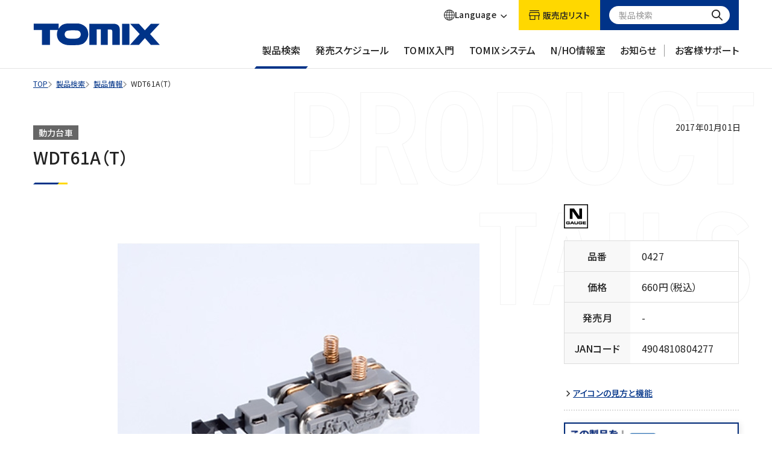

--- FILE ---
content_type: text/html; charset=UTF-8
request_url: https://www.tomytec.co.jp/tomix/products/n/0427.html
body_size: 202126
content:
<!DOCTYPE html>
<html lang="ja" class="no-js">
<head>
<meta charset="UTF-8" />
<meta name="viewport" content="width=device-width, initial-scale=1.0" />
<meta name="format-detection" content="telephone=no" />
<link rel="shortcut icon" href="/tomix/favicon.ico">
<link rel="apple-touch-icon" href="/tomix/apple-touch-icon.png" sizes="180x180" />

<title>WDT61A（T）｜製品情報｜製品検索｜鉄道模型 トミックス 公式サイト｜株式会社トミーテック</title>
<meta name="description" content="【WDT61A（T）｜製品情報｜製品検索】鉄道模型 トミックス 公式サイト（トミックス鉄道模型の最新情報が満載）" />

<!-- canonical -->
<link rel="canonical" href="https://www.tomytec.co.jp/tomix/products/n/0427.html">
<!-- ENd | canonical -->

<!-- OGP -->
<meta property="og:title" content="WDT61A（T）｜製品情報｜製品検索｜鉄道模型 トミックス 公式サイト｜株式会社トミーテック">
<meta property="og:type" content="article">
<meta property="og:description" content="【WDT61A（T）｜製品情報｜製品検索】鉄道模型 トミックス 公式サイト（トミックス鉄道模型の最新情報が満載）">
<meta property="og:url" content="https://www.tomytec.co.jp/tomix/products/n/0427.html">
<meta property="og:site_name" content="鉄道模型 トミックス 公式サイト｜株式会社トミーテック">
<meta property="og:image" content="https://www.tomytec.co.jp/tomix/products/img/0427.jpg">
<meta property="og:locale" content="ja_JP">
<meta name="twitter:card" content="summary_large_image">
<meta name="twitter:site" content="@tateishi_ayame">
<meta name="twitter:creator" content="@tateishi_ayame">
<meta name="twitter:title" content="WDT61A（T）｜製品情報｜製品検索｜鉄道模型 トミックス 公式サイト｜株式会社トミーテック">
<meta name="twitter:description" content="【WDT61A（T）｜製品情報｜製品検索】鉄道模型 トミックス 公式サイト（トミックス鉄道模型の最新情報が満載）">
<meta name="twitter:image" content="https://www.tomytec.co.jp/tomix/products/img/0427.jpg">
<!-- ENd | OGP -->

<!-- CSS -->
<link rel="stylesheet" href="/tomix/common/css/vendor/ress.min.css" />
<link rel="stylesheet" href="/tomix/common/css/common.css" />
<link rel="stylesheet" href="/tomix/common/css/vendor/swiper.min.css" />
<link rel="stylesheet" href="/tomix/common/css/vendor/magnific-popup.css" />
<link rel="stylesheet" href="/tomix/common/css/vendor/tippy.css" />
<link rel="stylesheet" href="//maxcdn.bootstrapcdn.com/font-awesome/4.3.0/css/font-awesome.min.css" />
<!-- END | CSS -->

<script src="/tomix/common/js/vendor/cssua.min.js"></script>

<!-- JSON-LD -->
<script type="application/ld+json">
{
"@context": "https://schema.org","@type": "BreadcrumbList","itemListElement": [{"@type": "ListItem","position": 1,"name": "TOP","item": "https://www.tomytec.co.jp/tomix/"
},{
"@type": "ListItem",
"position": 2,
"name": "製品検索",
"item": "https://www.tomytec.co.jp/tomix/products/"
},{
"@type": "ListItem",
"position": 3,
"name": "製品情報",
"item": "https://www.tomytec.co.jp/tomix/products/info/"
},{
"@type": "ListItem",
"position": 4,
"name": "WDT61A（T）",
"item": "https://www.tomytec.co.jp/tomix/products/n/0427.html"
}]
}
</script>
<!-- ENd | JSON-LD -->

<!-- Google Tag Manager -->
<script>(function(w,d,s,l,i){w[l]=w[l]||[];w[l].push({'gtm.start':
new Date().getTime(),event:'gtm.js'});var f=d.getElementsByTagName(s)[0],
j=d.createElement(s),dl=l!='dataLayer'?'&l='+l:'';j.async=true;j.src=
'//www.googletagmanager.com/gtm.js?id='+i+dl;f.parentNode.insertBefore(j,f);
})(window,document,'script','dataLayer','GTM-MZGSD6');</script>
<!-- End Google Tag Manager -->
<script src="https://d.shutto-translation.com/trans.js?id=70347"></script>
<script>
  __stt.on('setLangHit', function(event) {
    dataLayer.push({'event': 'shuttotrans_set_lang', 'shuttotrans_lang': event.lang});
  });
</script>
</head>
<body id="top">
<!-- Google Tag Manager -->
<noscript><iframe src="//www.googletagmanager.com/ns.html?id=GTM-MZGSD6"
height="0" width="0" style="display:none;visibility:hidden"></iframe></noscript>
<!-- End Google Tag Manager -->

<div class="renew">
  <header>
  <div class="renew-p-site-header">
    <div class="renew-p-site-header-sp-overlay u-display-none-lg"></div>
    <div class="renew-p-site-header-sp u-display-none-lg">
      <div class="c-container renew-p-site-header-sp-main -p-md -p-zero-xl -max-width-md">
        <h1 class="renew-p-site-header-sp-main__logo">
          <a class="renew-p-site-header-sp-main__logo-link" href="/tomix/">
            <img class="renew-p-site-header-sp-main__logo-img" src="/tomix/common/img/logo.svg" alt="TOMIX" />
          </a>
        </h1>
        <div class="renew-p-site-header-sp-main__right">
          <div class="renew-p-site-header-sp-main__internet">
            <div class="renew-p-site-header-sp-main__internet-select js-language-sp">
              <div class="renew-p-site-header-sp-main__internet-select-inner">
                <img class="renew-p-site-header-sp-main__internet-select-img" src="/tomix/common/img/icon_internet.svg" alt="Language" width="18" height="18">
                <p class="renew-p-site-header-sp-main__internet-select-text">Language</p>
              </div>
            </div>
            <div class="renew-p-site-header-sp-main__internet-language js-custom_trans_bar-sp" data-stt-langbar>
              <a class="c-text-link u-text-decoration-none renew-p-site-header-sp-main__internet-language-link" href="#" data-stt-changelang="ja" data-stt-ignore>日本語</a>
              <a class="c-text-link u-text-decoration-none renew-p-site-header-sp-main__internet-language-link" href="#" data-stt-changelang="en" data-stt-ignore>English</a>
            </div>
          </div>
          <a class="c-text-link u-text-decoration-none renew-p-site-header-sp-main__search" href="#">
            <img class="renew-p-site-header-sp-main__search-img" src="/tomix/common/img/icon_search_k.svg" alt="Language" width="18" height="18">
            <span class="renew-p-site-header-sp-main__search-text">製品検索</span>
          </a>
          <a class="renew-p-site-header-sp-main__button" href="#"><span class="renew-p-site-header-sp-main__button-line"></span></a>
        </div>
      </div>
      <div class="renew-p-site-header-sp-bg">
        <div class="renew-p-site-header-sp-menu">
          <div class="renew-p-site-header-sp-menu__inner">
            <ul class="renew-p-site-header-sp-menu-accordion">
              <li class="renew-p-site-header-sp-menu-accordion__level-1-item">
                <a class="c-text-link u-text-decoration-none renew-p-site-header-sp-menu-accordion__level-1-accordion" href="#">製品検索</a>
                <div class="renew-p-site-header-sp-menu-accordion__level-2 -search">
                  <ul class="renew-p-site-header-sp-menu-accordion__level-2-inner">
                    <li class="renew-p-site-header-sp-menu-accordion__level-2-item">
                      <a class="c-text-link u-text-decoration-none renew-p-site-header-sp-menu-accordion__level-2-link" href="/tomix/products/">製品検索一覧</a>
                      <span class="renew-p-site-header-sp-menu-accordion__level-2-arrow"></span>
                    </li>
                    <li class="renew-p-site-header-sp-menu-accordion__level-2-item">
                      <div class="c-container renew-p-site-header-sp-menu-accordion__level-3 -p-md -p-zero-xl -max-width-md">
                        <p class="renew-p-site-header-sp-menu-accordion__level-3-title">Nゲージ</p>
                        <ul class="renew-p-site-header-sp-menu-accordion__level-3-inner">
                          <li class="renew-p-site-header-sp-menu-accordion__level-3-item">
                            <a class="c-text-link u-text-decoration-none renew-p-site-header-sp-menu-accordion__level-3-link -icon-01" href="/tomix/products/info/?category=cat-carset">
                              <img class="renew-p-site-header-sp-menu-accordion__level-3-img" src="/tomix/common/img/icon_category_01.svg" alt="車両を探す" />
                              <p class="renew-p-site-header-sp-menu-accordion__level-3-text">車両を探す</p>
                              <span class="renew-p-site-header-sp-menu-accordion__level-3-arrow"></span>
                            </a>
                          </li>
                          <li class="renew-p-site-header-sp-menu-accordion__level-3-item">
                            <a class="c-text-link u-text-decoration-none renew-p-site-header-sp-menu-accordion__level-3-link -icon-02" href="/tomix/products/info/?category=cat-cont">
                              <img class="renew-p-site-header-sp-menu-accordion__level-3-img" src="/tomix/common/img/icon_category_02.svg" alt="制御機器を探す" />
                              <p class="renew-p-site-header-sp-menu-accordion__level-3-text">制御機器を探す</p>
                              <span class="renew-p-site-header-sp-menu-accordion__level-3-arrow"></span>
                            </a>
                          </li>
                          <li class="renew-p-site-header-sp-menu-accordion__level-3-item">
                            <a class="c-text-link u-text-decoration-none renew-p-site-header-sp-menu-accordion__level-3-link -icon-03" href="/tomix/products/info/?category=cat-rail">
                              <img class="renew-p-site-header-sp-menu-accordion__level-3-img" src="/tomix/common/img/icon_category_03.svg" alt="レールを探す" />
                              <p class="renew-p-site-header-sp-menu-accordion__level-3-text">レールを探す</p>
                              <span class="renew-p-site-header-sp-menu-accordion__level-3-arrow"></span>
                            </a>
                          </li>
                          <li class="renew-p-site-header-sp-menu-accordion__level-3-item">
                            <a class="c-text-link u-text-decoration-none renew-p-site-header-sp-menu-accordion__level-3-link -icon-04" href="/tomix/products/info/?category=cat-struct">
                              <img class="renew-p-site-header-sp-menu-accordion__level-3-img" src="/tomix/common/img/icon_category_04.svg" alt="建物を探す" />
                              <p class="renew-p-site-header-sp-menu-accordion__level-3-text">建物を探す</p>
                              <span class="renew-p-site-header-sp-menu-accordion__level-3-arrow"></span>
                            </a>
                          </li>
                          <li class="renew-p-site-header-sp-menu-accordion__level-3-item">
                            <a class="c-text-link u-text-decoration-none renew-p-site-header-sp-menu-accordion__level-3-link -icon-05" href="/tomix/products/info/?category=cat-etc">
                              <img class="renew-p-site-header-sp-menu-accordion__level-3-img" src="/tomix/common/img/icon_category_05.svg" alt="その他を探す" />
                              <p class="renew-p-site-header-sp-menu-accordion__level-3-text">その他を探す</p>
                              <span class="renew-p-site-header-sp-menu-accordion__level-3-arrow"></span>
                            </a>
                          </li>
                          <li class="renew-p-site-header-sp-menu-accordion__level-3-item">
                            <a class="c-text-link u-text-decoration-none renew-p-site-header-sp-menu-accordion__level-3-link -icon-06" href="/tomix/products/info/?category=cat-oparts">
                              <img class="renew-p-site-header-sp-menu-accordion__level-3-img" src="/tomix/common/img/icon_category_06.svg" alt="オプショナルパーツを探す" />
                              <p class="renew-p-site-header-sp-menu-accordion__level-3-text">オプショナルパーツを探す</p>
                              <span class="renew-p-site-header-sp-menu-accordion__level-3-arrow"></span>
                            </a>
                          </li>
                          <li class="renew-p-site-header-sp-menu-accordion__level-3-item">
                            <a class="c-text-link u-text-decoration-none renew-p-site-header-sp-menu-accordion__level-3-link -icon-06" href="/tomix/products/info/?category=cat-parts">
                              <img class="renew-p-site-header-sp-menu-accordion__level-3-img" src="/tomix/common/img/icon_category_07.svg" alt="分売パーツを探す" />
                              <p class="renew-p-site-header-sp-menu-accordion__level-3-text">分売パーツを探す</p>
                              <span class="renew-p-site-header-sp-menu-accordion__level-3-arrow"></span>
                            </a>
                          </li>
                        </ul>
                        <p class="renew-p-site-header-sp-menu-accordion__level-3-title">1/80スケール16.5mmゲージ</p>
                        <ul class="renew-p-site-header-sp-menu-accordion__level-3-inner">
                          <li class="renew-p-site-header-sp-menu-accordion__level-3-item">
                            <a class="c-text-link u-text-decoration-none renew-p-site-header-sp-menu-accordion__level-3-link -icon-07" href="/tomix/products/info/?category=ho-cat-carset">
                              <img class="renew-p-site-header-sp-menu-accordion__level-3-img" src="/tomix/common/img/icon_category_08.svg" alt="車両を探す" />
                              <p class="renew-p-site-header-sp-menu-accordion__level-3-text">車両を探す</p>
                              <span class="renew-p-site-header-sp-menu-accordion__level-3-arrow"></span>
                            </a>
                          </li>
                          <li class="renew-p-site-header-sp-menu-accordion__level-3-item">
                            <a class="c-text-link u-text-decoration-none renew-p-site-header-sp-menu-accordion__level-3-link -icon-08" href="/tomix/products/info/?category=ho-cat-etc">
                              <img class="renew-p-site-header-sp-menu-accordion__level-3-img" src="/tomix/common/img/icon_category_09.svg" alt="その他を探す" />
                              <p class="renew-p-site-header-sp-menu-accordion__level-3-text">その他を探す</p>
                              <span class="renew-p-site-header-sp-menu-accordion__level-3-arrow"></span>
                            </a>
                          </li>
                          <li class="renew-p-site-header-sp-menu-accordion__level-3-item">
                            <a class="c-text-link u-text-decoration-none renew-p-site-header-sp-menu-accordion__level-3-link -icon-06" href="/tomix/products/info/?category=ho-cat-oparts">
                              <img class="renew-p-site-header-sp-menu-accordion__level-3-img" src="/tomix/common/img/icon_category_10.svg" alt="オプショナルパーツを探す" />
                              <p class="renew-p-site-header-sp-menu-accordion__level-3-text">オプショナルパーツを探す</p>
                              <span class="renew-p-site-header-sp-menu-accordion__level-3-arrow"></span>
                            </a>
                          </li>
                          <li class="renew-p-site-header-sp-menu-accordion__level-3-item">
                            <a class="c-text-link u-text-decoration-none renew-p-site-header-sp-menu-accordion__level-3-link -icon-06" href="/tomix/products/info/?category=ho-cat-parts">
                              <img class="renew-p-site-header-sp-menu-accordion__level-3-img" src="/tomix/common/img/icon_category_11.svg" alt="分売パーツを探す" />
                              <p class="renew-p-site-header-sp-menu-accordion__level-3-text">分売パーツを探す</p>
                              <span class="renew-p-site-header-sp-menu-accordion__level-3-arrow"></span>
                            </a>
                          </li>
                        </ul>
                        <hr class="renew-p-site-header-sp-menu-accordion__level-3-border" />
                        <a class="c-text-link u-text-decoration-none renew-p-site-header-sp-menu-accordion__level-3-link-archive" href="/tomix/information/">掲載物アーカイブ</a>
                        <div class="c-container p-products-search -p-md -p-zero-xl -max-width-md">
                          <form class="js-search-form p-products-search__items" action="/tomix/products/info/">
                            <div class="p-products-search__item">
                              <label class="p-products-search__item-label">検索ワード</label>
                              <div class="p-products-search__item-input">
                                <input class="c-text-field__input p-products-search__input -word" type="search" name="q" autocomplete="off" placeholder="検索ワードを入力" />
                              </div>
                            </div>
                            <div class="p-products-search__item">
                              <label class="p-products-search__item-label u-display-none-md">発売時期</label>
                              <label class="p-products-search__item-label u-display-none u-display-block-md">発売時期</label>
                              <div class="js-year-output p-products-search__item-input">
                                <div class="js-search-select-target-parents p-products-search__arrow">
                                  <select class="js-search-select-target js-year-output-select c-select__label p-products-search__select u-display-none-md" name="year">
                                    <option value="">すべて</option>
                                  </select>
                                  <div class="p-products-search-pc -year u-display-none u-display-block-md">
                                    <div class="p-products-search-pc__inner">
                                      <div class="js-products-search-pc__text p-products-search-pc__text">すべて</div>
                                      <ul class="js-year-output-list js-products-search-pc__list p-products-search-pc__list">
                                        <li class="js-search-select js-products-search-pc__list-item p-products-search-pc__list-item" data-select=""><p class="js-products-search-pc__list-text p-products-search-pc__list-text -current">すべて</p></li>
                                      </ul>
                                    </div>
                                  </div>
                                </div>
                                <span class="p-products-search__text">年</span>
                                <div class="js-search-select-target-parents p-products-search__arrow">
                                  <select class="js-search-select-target c-select__label p-products-search__select u-display-none-md" name="month">
                                    <option value="">すべて</option>
                                    <option value="1">1</option>
                                    <option value="2">2</option>
                                    <option value="3">3</option>
                                    <option value="4">4</option>
                                    <option value="5">5</option>
                                    <option value="6">6</option>
                                    <option value="7">7</option>
                                    <option value="8">8</option>
                                    <option value="9">9</option>
                                    <option value="10">10</option>
                                    <option value="11">11</option>
                                    <option value="12">12</option>
                                  </select>
                                  <div class="p-products-search-pc -month u-display-none u-display-block-md">
                                    <div class="p-products-search-pc__inner">
                                      <div class="js-products-search-pc__text p-products-search-pc__text">すべて</div>
                                      <ul class="js-products-search-pc__list p-products-search-pc__list">
                                        <li class="js-search-select js-products-search-pc__list-item p-products-search-pc__list-item" data-select=""><p class="js-products-search-pc__list-text p-products-search-pc__list-text -current">すべて</p></li>
                                        <li class="js-search-select js-products-search-pc__list-item p-products-search-pc__list-item" data-select="1"><p class="js-products-search-pc__list-text p-products-search-pc__list-text">1</p></li>
                                        <li class="js-search-select js-products-search-pc__list-item p-products-search-pc__list-item" data-select="2"><p class="js-products-search-pc__list-text p-products-search-pc__list-text">2</p></li>
                                        <li class="js-search-select js-products-search-pc__list-item p-products-search-pc__list-item" data-select="3"><p class="js-products-search-pc__list-text p-products-search-pc__list-text">3</p></li>
                                        <li class="js-search-select js-products-search-pc__list-item p-products-search-pc__list-item" data-select="4"><p class="js-products-search-pc__list-text p-products-search-pc__list-text">4</p></li>
                                        <li class="js-search-select js-products-search-pc__list-item p-products-search-pc__list-item" data-select="5"><p class="js-products-search-pc__list-text p-products-search-pc__list-text">5</p></li>
                                        <li class="js-search-select js-products-search-pc__list-item p-products-search-pc__list-item" data-select="6"><p class="js-products-search-pc__list-text p-products-search-pc__list-text">6</p></li>
                                        <li class="js-search-select js-products-search-pc__list-item p-products-search-pc__list-item" data-select="7"><p class="js-products-search-pc__list-text p-products-search-pc__list-text">7</p></li>
                                        <li class="js-search-select js-products-search-pc__list-item p-products-search-pc__list-item" data-select="8"><p class="js-products-search-pc__list-text p-products-search-pc__list-text">8</p></li>
                                        <li class="js-search-select js-products-search-pc__list-item p-products-search-pc__list-item" data-select="9"><p class="js-products-search-pc__list-text p-products-search-pc__list-text">9</p></li>
                                        <li class="js-search-select js-products-search-pc__list-item p-products-search-pc__list-item" data-select="10"><p class="js-products-search-pc__list-text p-products-search-pc__list-text">10</p></li>
                                        <li class="js-search-select js-products-search-pc__list-item p-products-search-pc__list-item" data-select="11"><p class="js-products-search-pc__list-text p-products-search-pc__list-text">11</p></li>
                                        <li class="js-search-select js-products-search-pc__list-item p-products-search-pc__list-item" data-select="12"><p class="js-products-search-pc__list-text p-products-search-pc__list-text">12</p></li>
                                      </ul>
                                    </div>
                                  </div>
                                </div>
                                <span class="p-products-search__text">月</span>
                              </div>
                            </div>
                            <div class="p-products-search__item">
                              <label class="p-products-search__item-label u-display-none-md">カテゴリ</label>
                              <label class="p-products-search__item-label u-display-none u-display-block-md">カテゴリ</label>
                              <div class="p-products-search__item-input">
                                <div class="js-search-select-target-parents p-products-search__arrow">
                                  <select class="js-search-select-target c-select__label p-products-search__input u-display-none-md" name="category">
                                    <option value="">すべての製品（N/HO）</option>
                                    <optgroup label="Nゲージ">
                                      <option value="N">すべての製品（N）</option>
                                      <option value="cat-carset">車両（N）</option>
                                      <option value="cat-cont">制御機器（N）</option>
                                      <option value="cat-rail">レール（N）</option>
                                      <option value="cat-struct">建物（N）</option>
                                      <option value="cat-etc">その他（N）</option>
                                      <option value="cat-oparts">オプショナルパーツ（N）</option>
                                      <option value="cat-parts">分売パーツ（N）</option>
                                    </optgroup>
                                    <optgroup label="1/80スケール16.5mmゲージ">
                                      <option value="HO">すべての製品（HO）</option>
                                      <option value="ho-cat-carset">車両（HO）</option>
                                      <option value="ho-cat-etc">その他（HO）</option>
                                      <option value="ho-cat-oparts">オプショナルパーツ（HO）</option>
                                      <option value="ho-cat-parts">分売パーツ（HO）</option>
                                    </optgroup>
                                  </select>
                                  <div class="p-products-search-pc u-display-none u-display-block-md">
                                    <div class="p-products-search-pc__inner">
                                      <div class="js-products-search-pc__text p-products-search-pc__text">すべての製品<span class="p-products-search-pc__text-label">（N/HO）</span></div>
                                      <ul class="js-products-search-pc__list p-products-search-pc__list">
                                        <li class="js-search-select js-products-search-pc__list-item p-products-search-pc__list-item" data-select="">
                                          <p class="js-products-search-pc__list-text p-products-search-pc__list-text -current">すべての製品<span class="p-products-search-pc__list-text-label">（N/HO）</span></p>
                                        </li>
                                        <li class="js-products-search-pc__list-item p-products-search-pc__list-item"><p class="js-products-search-pc__list-category p-products-search-pc__list-category">Nゲージ</p></li>
                                        <li class="js-search-select js-products-search-pc__list-item p-products-search-pc__list-item" data-select="N">
                                          <p class="js-products-search-pc__list-text p-products-search-pc__list-text">すべての製品<span class="p-products-search-pc__list-text-label">（N）</span></p>
                                        </li>
                                        <li class="js-search-select js-products-search-pc__list-item p-products-search-pc__list-item" data-select="cat-carset">
                                          <p class="js-products-search-pc__list-text p-products-search-pc__list-text">車両<span class="p-products-search-pc__list-text-label">（N）</span></p>
                                        </li>
                                        <li class="js-search-select js-products-search-pc__list-item p-products-search-pc__list-item" data-select="cat-cont">
                                          <p class="js-products-search-pc__list-text p-products-search-pc__list-text">制御機器<span class="p-products-search-pc__list-text-label">（N）</span></p>
                                        </li>
                                        <li class="js-search-select js-products-search-pc__list-item p-products-search-pc__list-item" data-select="cat-rail">
                                          <p class="js-products-search-pc__list-text p-products-search-pc__list-text">レール<span class="p-products-search-pc__list-text-label">（N）</span></p>
                                        </li>
                                        <li class="js-search-select js-products-search-pc__list-item p-products-search-pc__list-item" data-select="cat-struct">
                                          <p class="js-products-search-pc__list-text p-products-search-pc__list-text">建物<span class="p-products-search-pc__list-text-label">（N）</span></p>
                                        </li>
                                        <li class="js-search-select js-products-search-pc__list-item p-products-search-pc__list-item" data-select="cat-etc">
                                          <p class="js-products-search-pc__list-text p-products-search-pc__list-text">その他<span class="p-products-search-pc__list-text-label">（N）</span></p>
                                        </li>
                                        <li class="js-search-select js-products-search-pc__list-item p-products-search-pc__list-item" data-select="cat-oparts">
                                          <p class="js-products-search-pc__list-text p-products-search-pc__list-text">オプショナルパーツ<span class="p-products-search-pc__list-text-label">（N）</span></p>
                                        </li>
                                        <li class="js-search-select js-products-search-pc__list-item p-products-search-pc__list-item" data-select="cat-parts">
                                          <p class="js-products-search-pc__list-text p-products-search-pc__list-text">分売パーツ<span class="p-products-search-pc__list-text-label">（N）</span></p>
                                        </li>
                                        <li class="js-products-search-pc__list-item p-products-search-pc__list-item"><p class="js-products-search-pc__list-category p-products-search-pc__list-category">1/80スケール16.5mmゲージ</p></li>
                                        <li class="js-search-select js-products-search-pc__list-item p-products-search-pc__list-item" data-select="HO">
                                          <p class="js-products-search-pc__list-text p-products-search-pc__list-text">すべての製品<span class="p-products-search-pc__list-text-label">（HO）</span></p>
                                        </li>
                                        <li class="js-search-select js-products-search-pc__list-item p-products-search-pc__list-item" data-select="ho-cat-carset">
                                          <p class="js-products-search-pc__list-text p-products-search-pc__list-text">車両<span class="p-products-search-pc__list-text-label">（HO）</span></p>
                                        </li>
                                        <li class="js-search-select js-products-search-pc__list-item p-products-search-pc__list-item" data-select="ho-cat-etc">
                                          <p class="js-products-search-pc__list-text p-products-search-pc__list-text">その他<span class="p-products-search-pc__list-text-label">（HO）</span></p>
                                        </li>
                                        <li class="js-search-select js-products-search-pc__list-item p-products-search-pc__list-item" data-select="ho-cat-oparts">
                                          <p class="js-products-search-pc__list-text p-products-search-pc__list-text">オプショナルパーツ<span class="p-products-search-pc__list-text-label">（HO）</span></p>
                                        </li>
                                        <li class="js-search-select js-products-search-pc__list-item p-products-search-pc__list-item" data-select="ho-cat-parts">
                                          <p class="js-products-search-pc__list-text p-products-search-pc__list-text">分売パーツ<span class="p-products-search-pc__list-text-label">（HO）</span></p>
                                        </li>
                                      </ul>
                                    </div>
                                  </div>
                                </div>
                              </div>
                            </div>
                            <div class="p-products-search__item">
                              <div class="p-products-search__item-input">
                                <button class="c-button p-products-search-button" type="submit" onclick="productsValueContainerFunction(event)"">この条件で<br class="p-products-search__br u-display-none u-display-block-lg" />検索</button>
                                <!-- <a class="c-button p-products-search-button" href="/tomix/products/info/">この条件で<br class="p-products-search__br u-display-none u-display-block-lg" />検索</a> -->
                              </div>
                            </div>
                          </form>
                          <ul class="p-products-search__notes">
                            <li class="p-products-search__note">※品番、キーワード、NEW、またはJANコードを入力してください。</li>
                            <li class="p-products-search__note">※部分一致で検索するため、3文字以上での検索をお勧めします。(JANコードは全一致)</li>
                          </ul>
                        </div>
                      </div>
                    </li>
                  </ul>
                </div>
              </li>
            </ul>
            <ul class="renew-p-site-header-sp-menu-accordion">
              <li class="renew-p-site-header-sp-menu-accordion__level-1-item">
                <a class="c-text-link u-text-decoration-none renew-p-site-header-sp-menu-accordion__level-1-accordion" href="#">発売スケジュール</a>
                <div class="renew-p-site-header-sp-menu-accordion__level-2">
                  <ul class="renew-p-site-header-sp-menu-accordion__level-2-inner -schedule">
                    <li class="renew-p-site-header-sp-menu-accordion__level-2-item">
                      <div class="c-container renew-p-site-header-sp-menu-accordion__level-3 -p-md -p-zero-xl -max-width-md">
                        <p class="renew-p-site-header-sp-menu-accordion__level-3-title -schedule">発売予定の製品</p>
                        <ul class="renew-p-site-header-sp-menu-accordion__level-3-inner">
                          <li class="renew-p-site-header-sp-menu-accordion__level-3-item-schedule">
                            <a class="c-text-link u-text-decoration-none renew-p-site-header-sp-menu-accordion__level-3-link-schedule" href="/tomix/schedule/">
                              <p class="renew-p-site-header-sp-menu-accordion__level-3-text-schedule">今月以降の製品</p>
                              <span class="renew-p-site-header-sp-menu-accordion__level-3-arrow"></span>
                            </a>
                          </li>
                          <li class="renew-p-site-header-sp-menu-accordion__level-3-item-schedule">
                            <a class="c-text-link u-text-decoration-none renew-p-site-header-sp-menu-accordion__level-3-link-schedule" href="/tomix/announce/">
                              <p class="renew-p-site-header-sp-menu-accordion__level-3-text-schedule">製品化決定</p>
                              <span class="renew-p-site-header-sp-menu-accordion__level-3-arrow"></span>
                            </a>
                          </li>
                        </ul>
                        <p class="renew-p-site-header-sp-menu-accordion__level-3-title -schedule2">発売済みの製品</p>
                        <ul class="renew-p-site-header-sp-menu-accordion__level-3-inner">
                          <li class="renew-p-site-header-sp-menu-accordion__level-3-item-schedule">
                            <a class="c-text-link u-text-decoration-none renew-p-site-header-sp-menu-accordion__level-3-link-schedule" href="/tomix/schedule/lastmonth.html">
                              <p class="renew-p-site-header-sp-menu-accordion__level-3-text-schedule">先月までの製品</p>
                              <span class="renew-p-site-header-sp-menu-accordion__level-3-arrow"></span>
                            </a>
                          </li>
                        </ul>
                      </div>
                    </li>
                  </ul>
                </div>
              </li>
            </ul>
            <ul class="renew-p-site-header-sp-menu-accordion">
              <li class="renew-p-site-header-sp-menu-accordion__level-1-item">
                <a class="c-text-link u-text-decoration-none renew-p-site-header-sp-menu-accordion__level-1-accordion" href="#">TOMIX入門</a>
                <div class="renew-p-site-header-sp-menu-accordion__level-2">
                  <ul class="renew-p-site-header-sp-menu-accordion__level-2-inner">
                    <li class="renew-p-site-header-sp-menu-accordion__level-2-item">
                      <a class="c-text-link u-text-decoration-none renew-p-site-header-sp-menu-accordion__level-2-link" href="/tomix/nyumon/">TOMIX入門トップ</a>
                      <span class="renew-p-site-header-sp-menu-accordion__level-2-arrow"></span>
                    </li>
                    <li class="renew-p-site-header-sp-menu-accordion__level-2-item">
                      <div class="c-container renew-p-site-header-sp-menu-accordion__level-3 -p-md -p-zero-xl -max-width-md">
                        <ul class="renew-p-site-header-sp-menu-accordion__level-3-inner-beginner">
                          <li class="renew-p-site-header-sp-menu-accordion__level-3-item-beginner">
                            <a class="c-text-link u-text-decoration-none renew-p-site-header-sp-menu-accordion__level-3-link-beginner" href="/tomix/nyumon/beginner.html">
                              <img class="renew-p-site-header-sp-menu-accordion__level-3-img-beginner" src="/tomix/nyumon/img/beginner_photo01.jpg" alt="鉄道模型基礎知識" />
                              <p class="renew-p-site-header-sp-menu-accordion__level-3-text-beginner">鉄道模型基礎知識</p>
                            </a>
                          </li>
                          <li class="renew-p-site-header-sp-menu-accordion__level-3-item-beginner">
                            <a class="c-text-link u-text-decoration-none renew-p-site-header-sp-menu-accordion__level-3-link-beginner" href="/tomix/nyumon/basicset.html">
                              <img class="renew-p-site-header-sp-menu-accordion__level-3-img-beginner" src="/tomix/nyumon/img/beginner_photo02.jpg" alt="オールインワンセット" />
                              <p class="renew-p-site-header-sp-menu-accordion__level-3-text-beginner">オールインワンセット</p>
                            </a>
                          </li>
                          <li class="renew-p-site-header-sp-menu-accordion__level-3-item-beginner">
                            <a class="c-text-link u-text-decoration-none renew-p-site-header-sp-menu-accordion__level-3-link-beginner" href="/tomix/nyumon/railcar.html">
                              <img class="renew-p-site-header-sp-menu-accordion__level-3-img-beginner" src="/tomix/nyumon/img/beginner_photo03.jpg" alt="マイプラン＋車両セット" />
                              <p class="renew-p-site-header-sp-menu-accordion__level-3-text-beginner">マイプラン＋車両セット</p>
                            </a>
                          </li>
                          <li class="renew-p-site-header-sp-menu-accordion__level-3-item-beginner">
                            <a class="c-text-link u-text-decoration-none renew-p-site-header-sp-menu-accordion__level-3-link-beginner" href="/tomix/nyumon/tomixrail.html">
                              <img class="renew-p-site-header-sp-menu-accordion__level-3-img-beginner" src="/tomix/nyumon/img/beginner_photo04.jpg" alt="レールラインナップ" />
                              <p class="renew-p-site-header-sp-menu-accordion__level-3-text-beginner">レールラインナップ</p>
                            </a>
                          </li>
                          <li class="renew-p-site-header-sp-menu-accordion__level-3-item-beginner">
                            <a class="c-text-link u-text-decoration-none renew-p-site-header-sp-menu-accordion__level-3-link-beginner" href="/tomix/nyumon/railtype.html">
                              <img class="renew-p-site-header-sp-menu-accordion__level-3-img-beginner" src="/tomix/nyumon/img/beginner_photo05.jpg" alt="レイアウトプラン" />
                              <p class="renew-p-site-header-sp-menu-accordion__level-3-text-beginner">レイアウトプラン</p>
                            </a>
                          </li>
                          <li class="renew-p-site-header-sp-menu-accordion__level-3-item-beginner">
                            <a class="c-text-link u-text-decoration-none renew-p-site-header-sp-menu-accordion__level-3-link-beginner" href="/tomix/nyumon/layout.html">
                              <img class="renew-p-site-header-sp-menu-accordion__level-3-img-beginner" src="/tomix/nyumon/img/beginner_photo06.jpg" alt="ジオラマ製作" />
                              <p class="renew-p-site-header-sp-menu-accordion__level-3-text-beginner">ジオラマ製作</p>
                            </a>
                          </li>
                          <li class="renew-p-site-header-sp-menu-accordion__level-3-item-beginner">
                            <a class="c-text-link u-text-decoration-none renew-p-site-header-sp-menu-accordion__level-3-link-beginner" href="/tomix/firstcarmuseum.html">
                              <img class="renew-p-site-header-sp-menu-accordion__level-3-img-beginner" src="/tomix/nyumon/img/beginner_photo07.jpg" alt="FIRST CAR MUSEUM" />
                              <p class="renew-p-site-header-sp-menu-accordion__level-3-text-beginner">FIRST CAR MUSEUM</p>
                            </a>
                          </li>
                          <li class="renew-p-site-header-sp-menu-accordion__level-3-item-beginner">
                            <a class="c-text-link u-text-decoration-none renew-p-site-header-sp-menu-accordion__level-3-link-beginner" href="/tomix40th/" target="_blank">
                              <img class="renew-p-site-header-sp-menu-accordion__level-3-img-beginner" src="/tomix/nyumon/img/beginner_photo08.jpg" alt="トミックスアーカイブ" />
                              <p class="renew-p-site-header-sp-menu-accordion__level-3-text-beginner">トミックスアーカイブ</p>
                            </a>
                          </li>
                        </ul>
                      </div>
                    </li>
                  </ul>
                </div>
              </li>
            </ul>
            <ul class="renew-p-site-header-sp-menu-accordion">
              <li class="renew-p-site-header-sp-menu-accordion__level-1-item">
                <a class="c-text-link u-text-decoration-none renew-p-site-header-sp-menu-accordion__level-1-accordion" href="#">TOMIXシステム</a>
                <div class="renew-p-site-header-sp-menu-accordion__level-2">
                  <ul class="renew-p-site-header-sp-menu-accordion__level-2-inner">
                    <li class="renew-p-site-header-sp-menu-accordion__level-2-item">
                      <a class="c-text-link u-text-decoration-none renew-p-site-header-sp-menu-accordion__level-2-link" href="/tomix/necst/">TOMIXシステム一覧</a>
                      <span class="renew-p-site-header-sp-menu-accordion__level-2-arrow"></span>
                    </li>
                    <li class="renew-p-site-header-sp-menu-accordion__level-2-item">
                      <div class="c-container renew-p-site-header-sp-menu-accordion__level-3 -p-md -p-zero-xl -max-width-md">
                        <ul class="renew-p-site-header-sp-menu-accordion__level-3-inner-beginner">
                          <li class="renew-p-site-header-sp-menu-accordion__level-3-item-beginner">
                            <a class="c-text-link u-text-decoration-none renew-p-site-header-sp-menu-accordion__level-3-link-beginner" href="/tomix/necst/soundunit/">
                              <img class="renew-p-site-header-sp-menu-accordion__level-3-img-beginner" src="/tomix/necst/img/menu_soundunit.jpg" alt="ホーム用サウンドユニット" />
                              <p class="renew-p-site-header-sp-menu-accordion__level-3-text-beginner">ホーム用サウンドユニット</p>
                            </a>
                          </li>
                          <li class="renew-p-site-header-sp-menu-accordion__level-3-item-beginner">
                            <a class="c-text-link u-text-decoration-none renew-p-site-header-sp-menu-accordion__level-3-link-beginner" href="/tomix/necst/5701tnos/">
                              <img class="renew-p-site-header-sp-menu-accordion__level-3-img-beginner" src="/tomix/necst/img/menu_tnos.jpg" alt="TNOS新制御システム" />
                              <p class="renew-p-site-header-sp-menu-accordion__level-3-text-beginner">TNOS新制御システム</p>
                            </a>
                          </li>
                          <li class="renew-p-site-header-sp-menu-accordion__level-3-item-beginner">
                            <a class="c-text-link u-text-decoration-none renew-p-site-header-sp-menu-accordion__level-3-link-beginner" href="/tomix/necst/5594camera/">
                              <img class="renew-p-site-header-sp-menu-accordion__level-3-img-beginner" src="/tomix/necst/img/menu_5594.jpg" alt="車載カメラシステム" />
                              <p class="renew-p-site-header-sp-menu-accordion__level-3-text-beginner">車載カメラシステム</p>
                            </a>
                          </li>
                          <li class="renew-p-site-header-sp-menu-accordion__level-3-item-beginner">
                            <a class="c-text-link u-text-decoration-none renew-p-site-header-sp-menu-accordion__level-3-link-beginner" href="/tomix/necst/5517du101/">
                              <img class="renew-p-site-header-sp-menu-accordion__level-3-img-beginner" src="/tomix/necst/img/menu_5517.jpg" alt="パワーユニットN-DU101-CL" />
                              <p class="renew-p-site-header-sp-menu-accordion__level-3-text-beginner">パワーユニット<br class="u-display-none-md" />N-DU101-CL</p>
                            </a>
                          </li>
                          <li class="renew-p-site-header-sp-menu-accordion__level-3-item-beginner">
                            <a class="c-text-link u-text-decoration-none renew-p-site-header-sp-menu-accordion__level-3-link-beginner" href="/tomix/necst/nwl10cl/">
                              <img class="renew-p-site-header-sp-menu-accordion__level-3-img-beginner" src="/tomix/necst/img/menu_tcs.jpg" alt="ワイヤレス・パワーユニットN-WL10-CL" />
                              <p class="renew-p-site-header-sp-menu-accordion__level-3-text-beginner">ワイヤレス・パワーユニット<br />N-WL10-CL</p>
                            </a>
                          </li>
                          <li class="renew-p-site-header-sp-menu-accordion__level-3-item-beginner">
                            <a class="c-text-link u-text-decoration-none renew-p-site-header-sp-menu-accordion__level-3-link-beginner" href="/tomix/necst/autounitn/">
                              <img class="renew-p-site-header-sp-menu-accordion__level-3-img-beginner" src="/tomix/necst/img/menu_5563.jpg" alt="自動運転ユニット" />
                              <p class="renew-p-site-header-sp-menu-accordion__level-3-text-beginner">自動運転ユニット</p>
                            </a>
                          </li>
                          <li class="renew-p-site-header-sp-menu-accordion__level-3-item-beginner">
                            <a class="c-text-link u-text-decoration-none renew-p-site-header-sp-menu-accordion__level-3-link-beginner" href="/tomix/necst/autocrossing/">
                              <img class="renew-p-site-header-sp-menu-accordion__level-3-img-beginner" src="/tomix/necst/img/menu_5569.jpg" alt="自動踏切" />
                              <p class="renew-p-site-header-sp-menu-accordion__level-3-text-beginner">自動踏切</p>
                            </a>
                          </li>
                          <li class="renew-p-site-header-sp-menu-accordion__level-3-item-beginner">
                            <a class="c-text-link u-text-decoration-none renew-p-site-header-sp-menu-accordion__level-3-link-beginner" href="https://layouter.tomytec.co.jp/">
                              <img class="renew-p-site-header-sp-menu-accordion__level-3-img-beginner" src="/tomix/necst/img/menu_6924.gif" alt="トミックス鉄道模型レイアウター" />
                              <p class="renew-p-site-header-sp-menu-accordion__level-3-text-beginner">トミックス鉄道模型<br />レイアウター</p>
                            </a>
                          </li>
                        </ul>
                      </div>
                    </li>
                  </ul>
                </div>
              </li>
            </ul>
            <ul class="renew-p-site-header-sp-menu-accordion">
              <li class="renew-p-site-header-sp-menu-accordion__level-1-item">
                <a class="c-text-link u-text-decoration-none renew-p-site-header-sp-menu-accordion__level-1-accordion" href="#">N/HO情報室</a>
                <div class="renew-p-site-header-sp-menu-accordion__level-2">
                  <ul class="renew-p-site-header-sp-menu-accordion__level-2-inner">
                    <li class="renew-p-site-header-sp-menu-accordion__level-2-item">
                      <div class="c-container renew-p-site-header-sp-menu-accordion__level-3 -p-md -p-zero-xl -max-width-md">
                        <ul class="renew-p-site-header-sp-menu-accordion__level-3-inner -nho">
                          <li class="renew-p-site-header-sp-menu-accordion__level-3-item-schedule">
                            <a class="c-text-link u-text-decoration-none renew-p-site-header-sp-menu-accordion__level-3-link-schedule" href="/tomix/report/n/">
                              <img class="renew-p-site-header-sp-menu-accordion__level-3-img-nho" src="/tomix/common/img/icon_n.svg" alt="N INFORMATION" />
                              <p class="renew-p-site-header-sp-menu-accordion__level-3-text-nho">N情報室</p>
                              <span class="renew-p-site-header-sp-menu-accordion__level-3-arrow"></span>
                            </a>
                          </li>
                          <li class="renew-p-site-header-sp-menu-accordion__level-3-item-schedule">
                            <a class="c-text-link u-text-decoration-none renew-p-site-header-sp-menu-accordion__level-3-link-schedule" href="/tomix/report/ho/">
                              <img class="renew-p-site-header-sp-menu-accordion__level-3-img-nho" src="/tomix/common/img/icon_ho.svg" alt="HO INFORMATION" />
                              <p class="renew-p-site-header-sp-menu-accordion__level-3-text-nho">HO情報室</p>
                              <span class="renew-p-site-header-sp-menu-accordion__level-3-arrow"></span>
                            </a>
                          </li>
                        </ul>
                      </div>
                    </li>
                  </ul>
                </div>
              </li>
            </ul>
            <ul class="renew-p-site-header-sp-menu-accordion">
              <li class="renew-p-site-header-sp-menu-accordion__level-1-item">
                <a class="c-text-link u-text-decoration-none renew-p-site-header-sp-menu-accordion__level-1-accordion" href="#">お知らせ</a>
                <div class="renew-p-site-header-sp-menu-accordion__level-2">
                  <ul class="renew-p-site-header-sp-menu-accordion__level-2-inner">
                    <li class="renew-p-site-header-sp-menu-accordion__level-2-item">
                      <a class="c-text-link u-text-decoration-none renew-p-site-header-sp-menu-accordion__level-2-link" href="/tomix/info/">お知らせ一覧</a>
                      <span class="renew-p-site-header-sp-menu-accordion__level-2-arrow"></span>
                    </li>
                    <li class="renew-p-site-header-sp-menu-accordion__level-2-item">
                      <div class="c-container renew-p-site-header-sp-menu-accordion__level-3 -p-md -p-zero-xl -max-width-md">
                        <ul class="renew-p-site-header-sp-menu-accordion__level-3-inner -news">
                          <li class="renew-p-site-header-sp-menu-accordion__level-3-item-schedule">
                            <a class="c-text-link u-text-decoration-none renew-p-site-header-sp-menu-accordion__level-3-link-schedule" href="/tomix/info/news/">
                              <p class="renew-p-site-header-sp-menu-accordion__level-3-text-schedule">お知らせ</p>
                              <span class="renew-p-site-header-sp-menu-accordion__level-3-arrow"></span>
                            </a>
                          </li>
                          <li class="renew-p-site-header-sp-menu-accordion__level-3-item-schedule">
                            <a class="c-text-link u-text-decoration-none renew-p-site-header-sp-menu-accordion__level-3-link-schedule" href="/tomix/info/important/">
                              <p class="renew-p-site-header-sp-menu-accordion__level-3-text-schedule">重要なお知らせ</p>
                              <span class="renew-p-site-header-sp-menu-accordion__level-3-arrow"></span>
                            </a>
                          </li>
                          <li class="renew-p-site-header-sp-menu-accordion__level-3-item-schedule">
                            <a class="c-text-link u-text-decoration-none renew-p-site-header-sp-menu-accordion__level-3-link-schedule" href="/tomix/news/event/">
                              <p class="renew-p-site-header-sp-menu-accordion__level-3-text-schedule">イベント</p>
                              <span class="renew-p-site-header-sp-menu-accordion__level-3-arrow"></span>
                            </a>
                          </li>
                          <li class="renew-p-site-header-sp-menu-accordion__level-3-item-schedule">
                            <a class="c-text-link u-text-decoration-none renew-p-site-header-sp-menu-accordion__level-3-link-schedule" href="/tomix/news/topics/">
                              <p class="renew-p-site-header-sp-menu-accordion__level-3-text-schedule">トピックス</p>
                              <span class="renew-p-site-header-sp-menu-accordion__level-3-arrow"></span>
                            </a>
                          </li>
                          <li class="renew-p-site-header-sp-menu-accordion__level-3-item-schedule">
                            <a class="c-text-link u-text-decoration-none renew-p-site-header-sp-menu-accordion__level-3-link-schedule" href="/tomix/news/news/">
                              <p class="renew-p-site-header-sp-menu-accordion__level-3-text-schedule">更新情報</p>
                              <span class="renew-p-site-header-sp-menu-accordion__level-3-arrow"></span>
                            </a>
                          </li>
                        </ul>
                      </div>
                    </li>
                  </ul>
                </div>
              </li>
            </ul>
            <ul class="renew-p-site-header-sp-menu-accordion">
              <li class="renew-p-site-header-sp-menu-accordion__level-1-item">
                <a class="c-text-link u-text-decoration-none renew-p-site-header-sp-menu-accordion__level-1-accordion" href="#">お客様サポート</a>
                <div class="renew-p-site-header-sp-menu-accordion__level-2">
                  <ul class="renew-p-site-header-sp-menu-accordion__level-2-inner">
                    <li class="renew-p-site-header-sp-menu-accordion__level-2-item">
                      <div class="c-container renew-p-site-header-sp-menu-accordion__level-3 -p-md -p-zero-xl -max-width-md">
                        <ul class="renew-p-site-header-sp-menu-accordion__level-3-inner -support">
                          <li class="renew-p-site-header-sp-menu-accordion__level-3-item-schedule">
                            <a class="c-text-link u-text-decoration-none renew-p-site-header-sp-menu-accordion__level-3-link-schedule" href="/support/index.html" target="_blank">
                              <p class="renew-p-site-header-sp-menu-accordion__level-3-text-schedule">お客様相談室</p>
                              <span class="renew-p-site-header-sp-menu-accordion__level-3-target"></span>
                            </a>
                          </li>
                          <li class="renew-p-site-header-sp-menu-accordion__level-3-item-schedule">
                            <a class="c-text-link u-text-decoration-none renew-p-site-header-sp-menu-accordion__level-3-link-schedule" href="/support/faq.html" target="_blank">
                              <p class="renew-p-site-header-sp-menu-accordion__level-3-text-schedule">よくあるご質問</p>
                              <span class="renew-p-site-header-sp-menu-accordion__level-3-target"></span>
                            </a>
                          </li>
                          <li class="renew-p-site-header-sp-menu-accordion__level-3-item-schedule">
                            <a class="c-text-link u-text-decoration-none renew-p-site-header-sp-menu-accordion__level-3-link-schedule" href="/support/mail.html" target="_blank">
                              <p class="renew-p-site-header-sp-menu-accordion__level-3-text-schedule">メールでのお問い合わせ</p>
                              <span class="renew-p-site-header-sp-menu-accordion__level-3-target"></span>
                            </a>
                          </li>
                        </ul>
                      </div>
                    </li>
                  </ul>
                </div>
              </li>
            </ul>
            <ul class="c-container renew-p-site-header-sp-menu-button -p-md -p-zero-xl -max-width-md">
              <li class="renew-p-site-header-sp-menu-button__list">
                <a class="c-button renew-p-site-header-sp-menu-button__list-shop" href="/tomix/shop/"><span class="renew-p-site-header-sp-menu-button__list-shop-text">販売店リスト</span></a>
              </li>
              <li class="renew-p-site-header-sp-menu-button__list">
                <a class="c-button renew-p-site-header-sp-menu-button__list-search" href="/tomix/products/#search"><span class="renew-p-site-header-sp-menu-button__list-search-text">製品条件検索</span></a>
              </li>
            </ul>
          </div>
        </div>
        <div class="renew-p-site-header-sp-search">
          <div class="renew-p-site-header-sp-search__inner">
            <form class="js-search-form renew-p-site-header-sp-search__box" action="/tomix/products/info/">
              <div class="renew-p-site-header-sp-search__box-inner">
                <input class="renew-p-site-header-sp-search__box-text" type="search" name="q" autocomplete="off" placeholder="検索ワードを入力" onkeydown="handleKeyPress(event)" />
              </div>
              <button class="renew-p-site-header-sp-search__icon" type="submit" onclick="productsValueInputFunction(event)"></button>
            </form>
            <a class="renew-p-site-header-sp-search__close" href="#"></a>
          </div>
        </div>
      </div>
    </div>
    <div class="renew-p-site-header-pc-overlay"></div>
    <div class="renew-p-site-header-pc">
      <div class="renew-p-site-header-pc-main">
        <div class="renew-p-site-header-pc-main__inner">
          <h1 class="renew-p-site-header-pc-main__logo">
            <a class="renew-p-site-header-pc-main__logo-link" href="/tomix/">
              <img class="renew-p-site-header-pc-main__logo-img" src="/tomix/common/img/logo.svg" alt="TOMIX" />
            </a>
          </h1>
          <div class="renew-p-site-header-pc-main-menu-bg"></div>
          <div class="renew-p-site-header-pc-main__right">
            <ul class="renew-p-site-header-pc-main__main">
              <li class="renew-p-site-header-pc-main__main-item" data-menu-id='["products","information"]'>
                <a class="c-text-link u-text-decoration-none renew-p-site-header-pc-main__main-link" href="/tomix/products/">製品検索<span class="c-text-link u-text-decoration-none renew-p-site-header-pc-main__main-border"></span></a>
                <div class="renew-p-site-header-pc-main-menu">
                  <div class="renew-p-site-header-pc-main-menu__inner">
                    <div class="c-container renew-p-site-header-pc-main-menu__level-1 -p-md -p-zero-xl -max-width-md">
                      <div class="renew-p-site-header-pc-main-menu__level-1-item">
                        <div class="renew-p-site-header-pc-main-menu__level-1-item-title">
                          <h2 class="renew-p-site-header-pc-main-menu-heading-1">
                            <span class="renew-p-site-header-pc-main-menu-heading-1__main">製品検索</span>
                            <span class="renew-p-site-header-pc-main-menu-heading-1__sub">PRODUCT SEARCH</span>
                          </h2>
                          <a class="c-button renew-p-site-header-pc-main-menu-button" href="/tomix/products/">
                            <span class="renew-p-site-header-pc-main-menu-button__main">製品検索一覧</span>
                          </a>
                        </div>
                        <div class="renew-p-site-header-pc-main-menu__level-1-item-box -product">
                          <div class="renew-p-site-header-pc-main-menu__level-1-item-box-container">
                            <section class="renew-p-site-header-pc-main-menu__level-1-item-box-inner">
                              <h3 class="renew-p-site-header-pc-main-menu-heading-2">Nゲージ</h3>
                              <ul class="p-products-top-category -left">
                                <li class="p-products-top-category__item">
                                  <a class="c-text-link u-text-decoration-none p-products-top-category-card" href="/tomix/products/info/?category=cat-carset">
                                    <p class="p-products-top-category-card__image -color-01"><img class="p-products-top-category-card__image-item" src="/tomix/common/img/icon_category_01.svg" alt="車両を探す" /></p>
                                    <p class="p-products-top-category-card__text -color-01">車両を探す</p>
                                  </a>
                                </li>
                                <li class="p-products-top-category__item">
                                  <a class="c-text-link u-text-decoration-none p-products-top-category-card" href="/tomix/products/info/?category=cat-cont">
                                    <p class="p-products-top-category-card__image -color-02"><img class="p-products-top-category-card__image-item" src="/tomix/common/img/icon_category_02.svg" alt="制御機器を探す" /></p>
                                    <p class="p-products-top-category-card__text -color-02">制御機器を探す</p>
                                  </a>
                                </li>
                                <li class="p-products-top-category__item">
                                  <a class="c-text-link u-text-decoration-none p-products-top-category-card" href="/tomix/products/info/?category=cat-rail">
                                    <p class="p-products-top-category-card__image -color-03"><img class="p-products-top-category-card__image-item" src="/tomix/common/img/icon_category_03.svg" alt="レールを探す" /></p>
                                    <p class="p-products-top-category-card__text -color-03">レールを探す</p>
                                  </a>
                                </li>
                                <li class="p-products-top-category__item">
                                  <a class="c-text-link u-text-decoration-none p-products-top-category-card" href="/tomix/products/info/?category=cat-struct">
                                    <p class="p-products-top-category-card__image -color-04"><img class="p-products-top-category-card__image-item" src="/tomix/common/img/icon_category_04.svg" alt="建物を探す" /></p>
                                    <p class="p-products-top-category-card__text -color-04">建物を探す</p>
                                  </a>
                                </li>
                                <li class="p-products-top-category__item">
                                  <a class="c-text-link u-text-decoration-none p-products-top-category-card" href="/tomix/products/info/?category=cat-etc">
                                    <p class="p-products-top-category-card__image -color-05"><img class="p-products-top-category-card__image-item" src="/tomix/common/img/icon_category_05.svg" alt="その他を探す" /></p>
                                    <p class="p-products-top-category-card__text -color-05">その他を探す</p>
                                  </a>
                                </li>
                                <li class="p-products-top-category__item">
                                  <a class="c-text-link u-text-decoration-none p-products-top-category-card" href="/tomix/products/info/?category=cat-oparts">
                                    <p class="p-products-top-category-card__image -color-06"><img class="p-products-top-category-card__image-item" src="/tomix/common/img/icon_category_06.svg" alt="オプショナルパーツを探す" /></p>
                                    <p class="p-products-top-category-card__text -color-06">オプショナル<br />パーツを探す</p>
                                  </a>
                                </li>
                                <li class="p-products-top-category__item">
                                  <a class="c-text-link u-text-decoration-none p-products-top-category-card" href="/tomix/products/info/?category=cat-parts">
                                    <p class="p-products-top-category-card__image -color-06"><img class="p-products-top-category-card__image-item" src="/tomix/common/img/icon_category_07.svg" alt="分売パーツを探す" /></p>
                                    <p class="p-products-top-category-card__text -color-06">分売パーツを探す</p>
                                  </a>
                                </li>
                              </ul>
                            </section>
                            <section class="renew-p-site-header-pc-main-menu__level-1-item-box-inner">
                              <h3 class="renew-p-site-header-pc-main-menu-heading-2">1/80スケール16.5mmゲージ</h3>
                              <ul class="p-products-top-category -right">
                                <li class="p-products-top-category__item">
                                  <a class="c-text-link u-text-decoration-none p-products-top-category-card" href="/tomix/products/info/?category=ho-cat-carset">
                                    <p class="p-products-top-category-card__image -color-07"><img class="p-products-top-category-card__image-item" src="/tomix/common/img/icon_category_08.svg" alt="" /></p>
                                    <p class="p-products-top-category-card__text -color-07">車両を探す</p>
                                  </a>
                                </li>
                                <li class="p-products-top-category__item">
                                  <a class="c-text-link u-text-decoration-none p-products-top-category-card" href="/tomix/products/info/?category=ho-cat-etc">
                                    <p class="p-products-top-category-card__image -color-08"><img class="p-products-top-category-card__image-item" src="/tomix/common/img/icon_category_09.svg" alt="" /></p>
                                    <p class="p-products-top-category-card__text -color-08">その他を探す</p>
                                  </a>
                                </li>
                                <li class="p-products-top-category__item">
                                  <a class="c-text-link u-text-decoration-none p-products-top-category-card" href="/tomix/products/info/?category=ho-cat-oparts">
                                    <p class="p-products-top-category-card__image -color-06"><img class="p-products-top-category-card__image-item" src="/tomix/common/img/icon_category_10.svg" alt="" /></p>
                                    <p class="p-products-top-category-card__text -color-06">オプショナル<br />パーツを探す</p>
                                  </a>
                                </li>
                                <li class="p-products-top-category__item">
                                  <a class="c-text-link u-text-decoration-none p-products-top-category-card" href="/tomix/products/info/?category=ho-cat-parts">
                                    <p class="p-products-top-category-card__image -color-06"><img class="p-products-top-category-card__image-item" src="/tomix/common/img/icon_category_11.svg" alt="" /></p>
                                    <p class="p-products-top-category-card__text -color-06">分売パーツを探す</p>
                                  </a>
                                </li>
                              </ul>
                            </section>
                          </div>
                          <hr class="renew-p-site-header-pc-main-menu__level-1-item-box-border" />
                          <a class="c-text-link u-text-decoration-none renew-p-site-header-pc-main-menu__level-1-item-box-archive" href="/tomix/information/">掲載物アーカイブ</a>
                        </div>
                      </div>
                      <div class="c-container p-products-search -p-md -p-zero-xl -max-width-md">
                        <form class="js-search-form p-products-search__items" action="/tomix/products/info/">
                          <div class="p-products-search__item">
                            <label class="p-products-search__item-label">検索ワード</label>
                            <div class="p-products-search__item-input">
                              <input class="c-text-field__input p-products-search__input -word" type="search" name="q" autocomplete="off" placeholder="検索ワードを入力" />
                            </div>
                          </div>
                          <div class="p-products-search__item">
                            <label class="p-products-search__item-label u-display-none-md">発売時期</label>
                            <label class="p-products-search__item-label u-display-none u-display-block-md">発売時期</label>
                            <div class="js-year-output p-products-search__item-input">
                              <div class="js-search-select-target-parents p-products-search__arrow">
                                <select class="js-search-select-target js-year-output-select c-select__label p-products-search__select u-display-none-md" name="year">
                                  <option value="">すべて</option>
                                </select>
                                <div class="p-products-search-pc -year u-display-none u-display-block-md">
                                  <div class="p-products-search-pc__inner">
                                    <div class="js-products-search-pc__text p-products-search-pc__text">すべて</div>
                                    <ul class="js-year-output-list js-products-search-pc__list p-products-search-pc__list">
                                      <li class="js-search-select js-products-search-pc__list-item p-products-search-pc__list-item" data-select=""><p class="js-products-search-pc__list-text p-products-search-pc__list-text -current">すべて</p></li>
                                    </ul>
                                  </div>
                                </div>
                              </div>
                              <span class="p-products-search__text">年</span>
                              <div class="js-search-select-target-parents p-products-search__arrow">
                                <select class="js-search-select-target c-select__label p-products-search__select u-display-none-md" name="month">
                                  <option value="">すべて</option>
                                  <option value="1">1</option>
                                  <option value="2">2</option>
                                  <option value="3">3</option>
                                  <option value="4">4</option>
                                  <option value="5">5</option>
                                  <option value="6">6</option>
                                  <option value="7">7</option>
                                  <option value="8">8</option>
                                  <option value="9">9</option>
                                  <option value="10">10</option>
                                  <option value="11">11</option>
                                  <option value="12">12</option>
                                </select>
                                <div class="p-products-search-pc -month u-display-none u-display-block-md">
                                  <div class="p-products-search-pc__inner">
                                    <div class="js-products-search-pc__text p-products-search-pc__text">すべて</div>
                                    <ul class="js-products-search-pc__list p-products-search-pc__list">
                                      <li class="js-search-select js-products-search-pc__list-item p-products-search-pc__list-item" data-select=""><p class="js-products-search-pc__list-text p-products-search-pc__list-text -current">すべて</p></li>
                                      <li class="js-search-select js-products-search-pc__list-item p-products-search-pc__list-item" data-select="1"><p class="js-products-search-pc__list-text p-products-search-pc__list-text">1</p></li>
                                      <li class="js-search-select js-products-search-pc__list-item p-products-search-pc__list-item" data-select="2"><p class="js-products-search-pc__list-text p-products-search-pc__list-text">2</p></li>
                                      <li class="js-search-select js-products-search-pc__list-item p-products-search-pc__list-item" data-select="3"><p class="js-products-search-pc__list-text p-products-search-pc__list-text">3</p></li>
                                      <li class="js-search-select js-products-search-pc__list-item p-products-search-pc__list-item" data-select="4"><p class="js-products-search-pc__list-text p-products-search-pc__list-text">4</p></li>
                                      <li class="js-search-select js-products-search-pc__list-item p-products-search-pc__list-item" data-select="5"><p class="js-products-search-pc__list-text p-products-search-pc__list-text">5</p></li>
                                      <li class="js-search-select js-products-search-pc__list-item p-products-search-pc__list-item" data-select="6"><p class="js-products-search-pc__list-text p-products-search-pc__list-text">6</p></li>
                                      <li class="js-search-select js-products-search-pc__list-item p-products-search-pc__list-item" data-select="7"><p class="js-products-search-pc__list-text p-products-search-pc__list-text">7</p></li>
                                      <li class="js-search-select js-products-search-pc__list-item p-products-search-pc__list-item" data-select="8"><p class="js-products-search-pc__list-text p-products-search-pc__list-text">8</p></li>
                                      <li class="js-search-select js-products-search-pc__list-item p-products-search-pc__list-item" data-select="9"><p class="js-products-search-pc__list-text p-products-search-pc__list-text">9</p></li>
                                      <li class="js-search-select js-products-search-pc__list-item p-products-search-pc__list-item" data-select="10"><p class="js-products-search-pc__list-text p-products-search-pc__list-text">10</p></li>
                                      <li class="js-search-select js-products-search-pc__list-item p-products-search-pc__list-item" data-select="11"><p class="js-products-search-pc__list-text p-products-search-pc__list-text">11</p></li>
                                      <li class="js-search-select js-products-search-pc__list-item p-products-search-pc__list-item" data-select="12"><p class="js-products-search-pc__list-text p-products-search-pc__list-text">12</p></li>
                                    </ul>
                                  </div>
                                </div>
                              </div>
                              <span class="p-products-search__text">月</span>
                            </div>
                          </div>
                          <div class="p-products-search__item">
                            <label class="p-products-search__item-label u-display-none-md">カテゴリ</label>
                            <label class="p-products-search__item-label u-display-none u-display-block-md">カテゴリ</label>
                            <div class="p-products-search__item-input">
                              <div class="js-search-select-target-parents p-products-search__arrow">
                                <select class="js-search-select-target c-select__label p-products-search__input u-display-none-md" name="category">
                                  <option value="">すべての製品（N/HO）</option>
                                  <optgroup label="Nゲージ">
                                    <option value="N">すべての製品（N）</option>
                                    <option value="cat-carset">車両（N）</option>
                                    <option value="cat-cont">制御機器（N）</option>
                                    <option value="cat-rail">レール（N）</option>
                                    <option value="cat-struct">建物（N）</option>
                                    <option value="cat-etc">その他（N）</option>
                                    <option value="cat-oparts">オプショナルパーツ（N）</option>
                                    <option value="cat-parts">分売パーツ（N）</option>
                                  </optgroup>
                                  <optgroup label="1/80スケール16.5mmゲージ">
                                    <option value="HO">すべての製品（HO）</option>
                                    <option value="ho-cat-carset">車両（HO）</option>
                                    <option value="ho-cat-etc">その他（HO）</option>
                                    <option value="ho-cat-oparts">オプショナルパーツ（HO）</option>
                                    <option value="ho-cat-parts">分売パーツ（HO）</option>
                                  </optgroup>
                                </select>
                                <div class="p-products-search-pc u-display-none u-display-block-md">
                                  <div class="p-products-search-pc__inner">
                                    <div class="js-products-search-pc__text p-products-search-pc__text">すべての製品<span class="p-products-search-pc__text-label">（N/HO）</span></div>
                                    <ul class="js-products-search-pc__list p-products-search-pc__list">
                                      <li class="js-search-select js-products-search-pc__list-item p-products-search-pc__list-item" data-select="">
                                        <p class="js-products-search-pc__list-text p-products-search-pc__list-text -current">すべての製品<span class="p-products-search-pc__list-text-label">（N/HO）</span></p>
                                      </li>
                                      <li class="js-products-search-pc__list-item p-products-search-pc__list-item"><p class="js-products-search-pc__list-category p-products-search-pc__list-category">Nゲージ</p></li>
                                      <li class="js-search-select js-products-search-pc__list-item p-products-search-pc__list-item" data-select="N">
                                        <p class="js-products-search-pc__list-text p-products-search-pc__list-text">すべての製品<span class="p-products-search-pc__list-text-label">（N）</span></p>
                                      </li>
                                      <li class="js-search-select js-products-search-pc__list-item p-products-search-pc__list-item" data-select="cat-carset">
                                        <p class="js-products-search-pc__list-text p-products-search-pc__list-text">車両<span class="p-products-search-pc__list-text-label">（N）</span></p>
                                      </li>
                                      <li class="js-search-select js-products-search-pc__list-item p-products-search-pc__list-item" data-select="cat-cont">
                                        <p class="js-products-search-pc__list-text p-products-search-pc__list-text">制御機器<span class="p-products-search-pc__list-text-label">（N）</span></p>
                                      </li>
                                      <li class="js-search-select js-products-search-pc__list-item p-products-search-pc__list-item" data-select="cat-rail">
                                        <p class="js-products-search-pc__list-text p-products-search-pc__list-text">レール<span class="p-products-search-pc__list-text-label">（N）</span></p>
                                      </li>
                                      <li class="js-search-select js-products-search-pc__list-item p-products-search-pc__list-item" data-select="cat-struct">
                                        <p class="js-products-search-pc__list-text p-products-search-pc__list-text">建物<span class="p-products-search-pc__list-text-label">（N）</span></p>
                                      </li>
                                      <li class="js-search-select js-products-search-pc__list-item p-products-search-pc__list-item" data-select="cat-etc">
                                        <p class="js-products-search-pc__list-text p-products-search-pc__list-text">その他<span class="p-products-search-pc__list-text-label">（N）</span></p>
                                      </li>
                                      <li class="js-search-select js-products-search-pc__list-item p-products-search-pc__list-item" data-select="cat-oparts">
                                        <p class="js-products-search-pc__list-text p-products-search-pc__list-text">オプショナルパーツ<span class="p-products-search-pc__list-text-label">（N）</span></p>
                                      </li>
                                      <li class="js-search-select js-products-search-pc__list-item p-products-search-pc__list-item" data-select="cat-parts">
                                        <p class="js-products-search-pc__list-text p-products-search-pc__list-text">分売パーツ<span class="p-products-search-pc__list-text-label">（N）</span></p>
                                      </li>
                                      <li class="js-products-search-pc__list-item p-products-search-pc__list-item"><p class="js-products-search-pc__list-category p-products-search-pc__list-category">1/80スケール16.5mmゲージ</p></li>
                                      <li class="js-search-select js-products-search-pc__list-item p-products-search-pc__list-item" data-select="HO">
                                        <p class="js-products-search-pc__list-text p-products-search-pc__list-text">すべての製品<span class="p-products-search-pc__list-text-label">（HO）</span></p>
                                      </li>
                                      <li class="js-search-select js-products-search-pc__list-item p-products-search-pc__list-item" data-select="ho-cat-carset">
                                        <p class="js-products-search-pc__list-text p-products-search-pc__list-text">車両<span class="p-products-search-pc__list-text-label">（HO）</span></p>
                                      </li>
                                      <li class="js-search-select js-products-search-pc__list-item p-products-search-pc__list-item" data-select="ho-cat-etc">
                                        <p class="js-products-search-pc__list-text p-products-search-pc__list-text">その他<span class="p-products-search-pc__list-text-label">（HO）</span></p>
                                      </li>
                                      <li class="js-search-select js-products-search-pc__list-item p-products-search-pc__list-item" data-select="ho-cat-oparts">
                                        <p class="js-products-search-pc__list-text p-products-search-pc__list-text">オプショナルパーツ<span class="p-products-search-pc__list-text-label">（HO）</span></p>
                                      </li>
                                      <li class="js-search-select js-products-search-pc__list-item p-products-search-pc__list-item" data-select="ho-cat-parts">
                                        <p class="js-products-search-pc__list-text p-products-search-pc__list-text">分売パーツ<span class="p-products-search-pc__list-text-label">（HO）</span></p>
                                      </li>
                                    </ul>
                                  </div>
                                </div>
                              </div>
                            </div>
                          </div>
                          <div class="p-products-search__item">
                            <div class="p-products-search__item-input">
                              <button class="c-button p-products-search-button" type="submit" onclick="productsValueContainerFunction(event)"">この条件で<br class="p-products-search__br u-display-none u-display-block-lg" />検索</button>
                              <!-- <a class="c-button p-products-search-button" href="/tomix/products/info/">この条件で<br class="p-products-search__br u-display-none u-display-block-lg" />検索</a> -->
                            </div>
                          </div>
                        </form>
                        <ul class="p-products-search__notes">
                          <li class="p-products-search__note">※品番、キーワード、NEW、またはJANコードを入力してください。</li>
                          <li class="p-products-search__note">※部分一致で検索するため、3文字以上での検索をお勧めします。(JANコードは全一致)</li>
                        </ul>
                      </div>
                    </div>
                  </div>
                </div>
              </li>
              <li class="renew-p-site-header-pc-main__main-item" data-menu-id='["schedule","announce"]'>
                <a class="c-text-link u-text-decoration-none renew-p-site-header-pc-main__main-link" href="/tomix/schedule/">発売スケジュール<span class="c-text-link u-text-decoration-none renew-p-site-header-pc-main__main-border"></span></a>
                <div class="renew-p-site-header-pc-main-menu">
                  <div class="renew-p-site-header-pc-main-menu__inner">
                    <div class="c-container renew-p-site-header-pc-main-menu__level-1 -p-md -p-zero-xl -max-width-md">
                      <div class="renew-p-site-header-pc-main-menu__level-1-item">
                        <div class="renew-p-site-header-pc-main-menu__level-1-item-title">
                          <h2 class="renew-p-site-header-pc-main-menu-heading-1">
                            <span class="renew-p-site-header-pc-main-menu-heading-1__main">発売スケジュール</span>
                            <span class="renew-p-site-header-pc-main-menu-heading-1__sub">RELEASE SCHEDULE</span>
                          </h2>
                        </div>
                        <div class="renew-p-site-header-pc-main-menu__level-1-item-box -schedule">
                          <section class="renew-p-site-header-pc-main-menu__level-1-item-box-inner">
                            <h3 class="renew-p-site-header-pc-main-menu-heading-2">発売予定の製品</h3>
                            <ul class="renew-p-site-header-pc-main-menu__level-2">
                              <li class="renew-p-site-header-pc-main-menu__level-2-item">
                                <a class="c-text-link u-text-decoration-none renew-p-site-header-pc-main-menu__level-2-link" href="/tomix/schedule/">
                                  <p class="renew-p-site-header-pc-main-menu__level-2-text">今月以降の製品</p>
                                  <span class="renew-p-site-header-pc-main-menu__level-2-arrow"></span>
                                </a>
                              </li>
                              <li class="renew-p-site-header-pc-main-menu__level-2-item">
                                <a class="c-text-link u-text-decoration-none renew-p-site-header-pc-main-menu__level-2-link" href="/tomix/announce/">
                                  <p class="renew-p-site-header-pc-main-menu__level-2-text">製品化決定</p>
                                  <span class="renew-p-site-header-pc-main-menu__level-2-arrow"></span>
                                </a>
                              </li>
                            </ul>
                          </section>
                          <section class="renew-p-site-header-pc-main-menu__level-1-item-box-inner">
                            <h3 class="renew-p-site-header-pc-main-menu-heading-2">発売済みの製品</h3>
                            <ul class="renew-p-site-header-pc-main-menu__level-2">
                              <li class="renew-p-site-header-pc-main-menu__level-2-item">
                                <a class="c-text-link u-text-decoration-none renew-p-site-header-pc-main-menu__level-2-link" href="/tomix/schedule/lastmonth.html">
                                  <p class="renew-p-site-header-pc-main-menu__level-2-text">先月までの製品</p>
                                  <span class="renew-p-site-header-pc-main-menu__level-2-arrow"></span>
                                </a>
                              </li>
                            </ul>
                          </section>
                        </div>
                      </div>
                    </div>
                  </div>
                </div>
              </li>
              <li class="renew-p-site-header-pc-main__main-item" data-menu-id='["nyumon"]'>
                <a class="c-text-link u-text-decoration-none renew-p-site-header-pc-main__main-link" href="/tomix/nyumon/">TOMIX入門<span class="c-text-link u-text-decoration-none renew-p-site-header-pc-main__main-border"></span></a>
                <div class="renew-p-site-header-pc-main-menu">
                  <div class="renew-p-site-header-pc-main-menu__inner">
                    <div class="c-container renew-p-site-header-pc-main-menu__level-1 -p-md -p-zero-xl -max-width-md">
                      <div class="renew-p-site-header-pc-main-menu__level-1-item">
                        <div class="renew-p-site-header-pc-main-menu__level-1-item-title">
                          <h2 class="renew-p-site-header-pc-main-menu-heading-1">
                            <span class="renew-p-site-header-pc-main-menu-heading-1__main">TOMIX入門</span>
                            <span class="renew-p-site-header-pc-main-menu-heading-1__sub">TOMIX FOR BEGINNER'S</span>
                          </h2>
                          <a class="c-button renew-p-site-header-pc-main-menu-button" href="/tomix/nyumon/">
                            <span class="renew-p-site-header-pc-main-menu-button__main">TOMIX入門トップ</span>
                          </a>
                        </div>
                        <div class="renew-p-site-header-pc-main-menu__level-1-item-box -beginner">
                          <div class="renew-p-site-header-pc-main-menu__level-1-item-box-inner">
                            <ul class="renew-p-site-header-pc-main-menu__level-2-beginner">
                              <li class="renew-p-site-header-pc-main-menu__level-2-item-beginner">
                                <a class="c-text-link u-text-decoration-none renew-p-site-header-pc-main-menu__level-2-link-beginner" href="/tomix/nyumon/beginner.html">
                                  <img class="renew-p-site-header-pc-main-menu__level-2-img" src="/tomix/nyumon/img/beginner_photo01.jpg" alt="鉄道模型基礎知識" />
                                  <p class="renew-p-site-header-pc-main-menu__level-2-text-beginner">鉄道模型基礎知識</p>
                                </a>
                              </li>
                              <li class="renew-p-site-header-pc-main-menu__level-2-item-beginner">
                                <a class="c-text-link u-text-decoration-none renew-p-site-header-pc-main-menu__level-2-link-beginner" href="/tomix/nyumon/basicset.html">
                                  <img class="renew-p-site-header-pc-main-menu__level-2-img" src="/tomix/nyumon/img/beginner_photo02.jpg" alt="オールインワンセット" />
                                  <p class="renew-p-site-header-pc-main-menu__level-2-text-beginner">オールインワンセット</p>
                                </a>
                              </li>
                              <li class="renew-p-site-header-pc-main-menu__level-2-item-beginner">
                                <a class="c-text-link u-text-decoration-none renew-p-site-header-pc-main-menu__level-2-link-beginner" href="/tomix/nyumon/railcar.html">
                                  <img class="renew-p-site-header-pc-main-menu__level-2-img" src="/tomix/nyumon/img/beginner_photo03.jpg" alt="マイプラン＋車両セット" />
                                  <p class="renew-p-site-header-pc-main-menu__level-2-text-beginner">マイプラン＋車両セット</p>
                                </a>
                              </li>
                              <li class="renew-p-site-header-pc-main-menu__level-2-item-beginner">
                                <a class="c-text-link u-text-decoration-none renew-p-site-header-pc-main-menu__level-2-link-beginner" href="/tomix/nyumon/tomixrail.html">
                                  <img class="renew-p-site-header-pc-main-menu__level-2-img" src="/tomix/nyumon/img/beginner_photo04.jpg" alt="レールラインナップ" />
                                  <p class="renew-p-site-header-pc-main-menu__level-2-text-beginner">レールラインナップ</p>
                                </a>
                              </li>
                              <li class="renew-p-site-header-pc-main-menu__level-2-item-beginner">
                                <a class="c-text-link u-text-decoration-none renew-p-site-header-pc-main-menu__level-2-link-beginner" href="/tomix/nyumon/railtype.html">
                                  <img class="renew-p-site-header-pc-main-menu__level-2-img" src="/tomix/nyumon/img/beginner_photo05.jpg" alt="レイアウトプラン" />
                                  <p class="renew-p-site-header-pc-main-menu__level-2-text-beginner">レイアウトプラン</p>
                                </a>
                              </li>
                              <li class="renew-p-site-header-pc-main-menu__level-2-item-beginner">
                                <a class="c-text-link u-text-decoration-none renew-p-site-header-pc-main-menu__level-2-link-beginner" href="/tomix/nyumon/layout.html">
                                  <img class="renew-p-site-header-pc-main-menu__level-2-img" src="/tomix/nyumon/img/beginner_photo06.jpg" alt="ジオラマ製作" />
                                  <p class="renew-p-site-header-pc-main-menu__level-2-text-beginner">ジオラマ製作</p>
                                </a>
                              </li>
                              <li class="renew-p-site-header-pc-main-menu__level-2-item-beginner">
                                <a class="c-text-link u-text-decoration-none renew-p-site-header-pc-main-menu__level-2-link-beginner" href="/tomix/firstcarmuseum.html">
                                  <img class="renew-p-site-header-pc-main-menu__level-2-img" src="/tomix/nyumon/img/beginner_photo07.jpg" alt="FIRST CAR MUSEUM" />
                                  <p class="renew-p-site-header-pc-main-menu__level-2-text-beginner">FIRST CAR MUSEUM</p>
                                </a>
                              </li>
                              <li class="renew-p-site-header-pc-main-menu__level-2-item-beginner">
                                <a class="c-text-link u-text-decoration-none renew-p-site-header-pc-main-menu__level-2-link-beginner" href="/tomix40th/" target="_blank">
                                  <img class="renew-p-site-header-pc-main-menu__level-2-img" src="/tomix/nyumon/img/beginner_photo08.jpg" alt="トミックスアーカイブ" />
                                  <p class="renew-p-site-header-pc-main-menu__level-2-text-beginner">トミックスアーカイブ</p>
                                </a>
                              </li>
                            </ul>
                          </div>
                        </div>
                      </div>
                    </div>
                  </div>
                </div>
              </li>
              <li class="renew-p-site-header-pc-main__main-item" data-menu-id='["necst"]'>
                <a class="c-text-link u-text-decoration-none renew-p-site-header-pc-main__main-link" href="/tomix/necst/">TOMIXシステム<span class="c-text-link u-text-decoration-none renew-p-site-header-pc-main__main-border"></span></a>
                <div class="renew-p-site-header-pc-main-menu">
                  <div class="renew-p-site-header-pc-main-menu__inner">
                    <div class="c-container renew-p-site-header-pc-main-menu__level-1 -p-md -p-zero-xl -max-width-md">
                      <div class="renew-p-site-header-pc-main-menu__level-1-item">
                        <div class="renew-p-site-header-pc-main-menu__level-1-item-title">
                          <h2 class="renew-p-site-header-pc-main-menu-heading-1">
                            <span class="renew-p-site-header-pc-main-menu-heading-1__main">TOMIXシステム</span>
                            <span class="renew-p-site-header-pc-main-menu-heading-1__sub">TOMIX SYSTEM</span>
                          </h2>
                          <a class="c-button renew-p-site-header-pc-main-menu-button" href="/tomix/necst/">
                            <span class="renew-p-site-header-pc-main-menu-button__main">TOMIXシステム一覧</span>
                          </a>
                        </div>
                        <div class="renew-p-site-header-pc-main-menu__level-1-item-box -system">
                          <div class="renew-p-site-header-pc-main-menu__level-1-item-box-inner">
                            <ul class="renew-p-site-header-pc-main-menu__level-2-beginner">
                              <li class="renew-p-site-header-pc-main-menu__level-2-item-beginner">
                                <a class="c-text-link u-text-decoration-none renew-p-site-header-pc-main-menu__level-2-link-beginner" href="/tomix/necst/soundunit/">
                                  <img class="renew-p-site-header-pc-main-menu__level-2-img" src="/tomix/necst/img/menu_soundunit.jpg" alt="ホーム用サウンドユニット" />
                                  <p class="renew-p-site-header-pc-main-menu__level-2-text-beginner">ホーム用サウンドユニット</p>
                                </a>
                              </li>
                              <li class="renew-p-site-header-pc-main-menu__level-2-item-beginner">
                                <a class="c-text-link u-text-decoration-none renew-p-site-header-pc-main-menu__level-2-link-beginner" href="/tomix/necst/5701tnos/">
                                  <img class="renew-p-site-header-pc-main-menu__level-2-img" src="/tomix/necst/img/menu_tnos.jpg" alt="TNOS新制御システム" />
                                  <p class="renew-p-site-header-pc-main-menu__level-2-text-beginner">TNOS新制御システム</p>
                                </a>
                              </li>
                              <li class="renew-p-site-header-pc-main-menu__level-2-item-beginner">
                                <a class="c-text-link u-text-decoration-none renew-p-site-header-pc-main-menu__level-2-link-beginner" href="/tomix/necst/5594camera/">
                                  <img class="renew-p-site-header-pc-main-menu__level-2-img" src="/tomix/necst/img/menu_5594.jpg" alt="車載カメラシステム" />
                                  <p class="renew-p-site-header-pc-main-menu__level-2-text-beginner">車載カメラシステム</p>
                                </a>
                              </li>
                              <li class="renew-p-site-header-pc-main-menu__level-2-item-beginner">
                                <a class="c-text-link u-text-decoration-none renew-p-site-header-pc-main-menu__level-2-link-beginner" href="/tomix/necst/5517du101/">
                                  <img class="renew-p-site-header-pc-main-menu__level-2-img" src="/tomix/necst/img/menu_5517.jpg" alt="パワーユニットN-DU101-CL" />
                                  <p class="renew-p-site-header-pc-main-menu__level-2-text-beginner">パワーユニット<br class="u-display-none-xl" />N-DU101-CL</p>
                                </a>
                              </li>
                              <li class="renew-p-site-header-pc-main-menu__level-2-item-beginner">
                                <a class="c-text-link u-text-decoration-none renew-p-site-header-pc-main-menu__level-2-link-beginner" href="/tomix/necst/nwl10cl/">
                                  <img class="renew-p-site-header-pc-main-menu__level-2-img" src="/tomix/necst/img/menu_tcs.jpg" alt="ワイヤレス・パワーユニットN-WL10-CL" />
                                  <p class="renew-p-site-header-pc-main-menu__level-2-text-beginner -nwl10cl">ワイヤレス・パワーユニット<br />N-WL10-CL</p>
                                </a>
                              </li>
                              <li class="renew-p-site-header-pc-main-menu__level-2-item-beginner">
                                <a class="c-text-link u-text-decoration-none renew-p-site-header-pc-main-menu__level-2-link-beginner" href="/tomix/necst/autounitn/">
                                  <img class="renew-p-site-header-pc-main-menu__level-2-img" src="/tomix/necst/img/menu_5563.jpg" alt="自動運転ユニット" />
                                  <p class="renew-p-site-header-pc-main-menu__level-2-text-beginner">自動運転ユニット</p>
                                </a>
                              </li>
                              <li class="renew-p-site-header-pc-main-menu__level-2-item-beginner">
                                <a class="c-text-link u-text-decoration-none renew-p-site-header-pc-main-menu__level-2-link-beginner" href="/tomix/necst/autocrossing/">
                                  <img class="renew-p-site-header-pc-main-menu__level-2-img" src="/tomix/necst/img/menu_5569.jpg" alt="自動踏切" />
                                  <p class="renew-p-site-header-pc-main-menu__level-2-text-beginner">自動踏切</p>
                                </a>
                              </li>
                              <li class="renew-p-site-header-pc-main-menu__level-2-item-beginner">
                                <a class="c-text-link u-text-decoration-none renew-p-site-header-pc-main-menu__level-2-link-beginner" href="https://layouter.tomytec.co.jp/">
                                  <img class="renew-p-site-header-pc-main-menu__level-2-img" src="/tomix/necst/img/menu_6924.gif" alt="トミックス鉄道模型レイアウター" />
                                  <p class="renew-p-site-header-pc-main-menu__level-2-text-beginner">トミックス鉄道模型<br />レイアウター</p>
                                </a>
                              </li>
                            </ul>
                          </div>
                        </div>
                      </div>
                    </div>
                  </div>
                </div>
              </li>
              <li class="renew-p-site-header-pc-main__main-item" data-menu-id='["report"]'>
                <p class="c-text-link u-text-decoration-none renew-p-site-header-pc-main__main-link">N/HO情報室<span class="c-text-link u-text-decoration-none renew-p-site-header-pc-main__main-border"></span></p>
                <div class="renew-p-site-header-pc-main-menu">
                  <div class="renew-p-site-header-pc-main-menu__inner">
                    <div class="c-container renew-p-site-header-pc-main-menu__level-1 -p-md -p-zero-xl -max-width-md">
                      <div class="renew-p-site-header-pc-main-menu__level-1-item">
                        <div class="renew-p-site-header-pc-main-menu__level-1-item-title">
                          <h2 class="renew-p-site-header-pc-main-menu-heading-1">
                            <span class="renew-p-site-header-pc-main-menu-heading-1__main">N/HO情報室</span>
                            <span class="renew-p-site-header-pc-main-menu-heading-1__sub">N/HO INFORMATION ROOM</span>
                          </h2>
                        </div>
                        <div class="renew-p-site-header-pc-main-menu__level-1-item-box -nho">
                          <div class="renew-p-site-header-pc-main-menu__level-1-item-box-inner-nho">
                            <ul class="renew-p-site-header-pc-main-menu__level-2 -nho">
                              <li class="renew-p-site-header-pc-main-menu__level-2-item -nho">
                                <a class="c-text-link u-text-decoration-none renew-p-site-header-pc-main-menu__level-2-link" href="/tomix/report/n/">
                                  <img class="renew-p-site-header-pc-main-menu__level-2-img-nho" src="/tomix/common/img/icon_n.svg" alt="N INFORMATION" />
                                  <p class="renew-p-site-header-pc-main-menu__level-2-text-nho">N情報室</p>
                                  <span class="renew-p-site-header-pc-main-menu__level-2-arrow"></span>
                                </a>
                              </li>
                              <li class="renew-p-site-header-pc-main-menu__level-2-item -nho">
                                <a class="c-text-link u-text-decoration-none renew-p-site-header-pc-main-menu__level-2-link" href="/tomix/report/ho/">
                                  <img class="renew-p-site-header-pc-main-menu__level-2-img-nho" src="/tomix/common/img/icon_ho.svg" alt="HO INFORMATION" />
                                  <p class="renew-p-site-header-pc-main-menu__level-2-text-nho">HO情報室</p>
                                  <span class="renew-p-site-header-pc-main-menu__level-2-arrow"></span>
                                </a>
                              </li>
                            </ul>
                          </div>
                        </div>
                      </div>
                    </div>
                  </div>
                </div>
              </li>
              <li class="renew-p-site-header-pc-main__main-item" data-menu-id='["info","news"]'>
                <a class="c-text-link u-text-decoration-none renew-p-site-header-pc-main__main-link" href="/tomix/info/">お知らせ<span class="c-text-link u-text-decoration-none renew-p-site-header-pc-main__main-border"></span></a>
                <div class="renew-p-site-header-pc-main-menu">
                  <div class="renew-p-site-header-pc-main-menu__inner">
                    <div class="c-container renew-p-site-header-pc-main-menu__level-1 -p-md -p-zero-xl -max-width-md">
                      <div class="renew-p-site-header-pc-main-menu__level-1-item">
                        <div class="renew-p-site-header-pc-main-menu__level-1-item-title">
                          <h2 class="renew-p-site-header-pc-main-menu-heading-1">
                            <span class="renew-p-site-header-pc-main-menu-heading-1__main">お知らせ</span>
                            <span class="renew-p-site-header-pc-main-menu-heading-1__sub">NEWS</span>
                          </h2>
                          <a class="c-button renew-p-site-header-pc-main-menu-button" href="/tomix/info/">
                            <span class="renew-p-site-header-pc-main-menu-button__main">お知らせ一覧</span>
                          </a>
                        </div>
                        <div class="renew-p-site-header-pc-main-menu__level-1-item-box -nho">
                          <div class="renew-p-site-header-pc-main-menu__level-1-item-box-inner-nho">
                            <ul class="renew-p-site-header-pc-main-menu__level-2 -news">
                              <li class="renew-p-site-header-pc-main-menu__level-2-item -nho">
                                <a class="c-text-link u-text-decoration-none renew-p-site-header-pc-main-menu__level-2-link" href="/tomix/info/news/">
                                  <p class="renew-p-site-header-pc-main-menu__level-2-text">お知らせ</p>
                                  <span class="renew-p-site-header-pc-main-menu__level-2-arrow"></span>
                                </a>
                              </li>
                              <li class="renew-p-site-header-pc-main-menu__level-2-item -nho">
                                <a class="c-text-link u-text-decoration-none renew-p-site-header-pc-main-menu__level-2-link" href="/tomix/info/important/">
                                  <p class="renew-p-site-header-pc-main-menu__level-2-text">重要なお知らせ</p>
                                  <span class="renew-p-site-header-pc-main-menu__level-2-arrow"></span>
                                </a>
                              </li>
                              <li class="renew-p-site-header-pc-main-menu__level-2-item -nho">
                                <a class="c-text-link u-text-decoration-none renew-p-site-header-pc-main-menu__level-2-link" href="/tomix/news/event/">
                                  <p class="renew-p-site-header-pc-main-menu__level-2-text">イベント</p>
                                  <span class="renew-p-site-header-pc-main-menu__level-2-arrow"></span>
                                </a>
                              </li>
                              <li class="renew-p-site-header-pc-main-menu__level-2-item -nho">
                                <a class="c-text-link u-text-decoration-none renew-p-site-header-pc-main-menu__level-2-link" href="/tomix/news/topics/">
                                  <p class="renew-p-site-header-pc-main-menu__level-2-text">トピックス</p>
                                  <span class="renew-p-site-header-pc-main-menu__level-2-arrow"></span>
                                </a>
                              </li>
                              <li class="renew-p-site-header-pc-main-menu__level-2-item -nho">
                                <a class="c-text-link u-text-decoration-none renew-p-site-header-pc-main-menu__level-2-link" href="/tomix/news/news/">
                                  <p class="renew-p-site-header-pc-main-menu__level-2-text">更新情報</p>
                                  <span class="renew-p-site-header-pc-main-menu__level-2-arrow"></span>
                                </a>
                              </li>
                            </ul>
                          </div>
                        </div>
                      </div>
                    </div>
                  </div>
                </div>
              </li>
              <li class="renew-p-site-header-pc-main__main-item" data-menu-id='["support"]'>
                <a class="c-text-link u-text-decoration-none renew-p-site-header-pc-main__main-link -customer" href="/support/index.html" target="_blank">お客様サポート<span class="c-text-link u-text-decoration-none renew-p-site-header-pc-main__main-border"></span></a>
                <div class="renew-p-site-header-pc-main-menu">
                  <div class="renew-p-site-header-pc-main-menu__inner">
                    <div class="c-container renew-p-site-header-pc-main-menu__level-1 -p-md -p-zero-xl -max-width-md">
                      <div class="renew-p-site-header-pc-main-menu__level-1-item">
                        <div class="renew-p-site-header-pc-main-menu__level-1-item-title">
                          <h2 class="renew-p-site-header-pc-main-menu-heading-1">
                            <span class="renew-p-site-header-pc-main-menu-heading-1__main">お客様サポート</span>
                            <span class="renew-p-site-header-pc-main-menu-heading-1__sub">CUSTOMER SUPPORT</span>
                          </h2>
                        </div>
                        <div class="renew-p-site-header-pc-main-menu__level-1-item-box -nho">
                          <div class="renew-p-site-header-pc-main-menu__level-1-item-box-inner-nho">
                            <ul class="renew-p-site-header-pc-main-menu__level-2 -nho">
                              <li class="renew-p-site-header-pc-main-menu__level-2-item -nho">
                                <a class="c-text-link u-text-decoration-none renew-p-site-header-pc-main-menu__level-2-link" href="/support/index.html" target="_blank">
                                  <p class="renew-p-site-header-pc-main-menu__level-2-text">お客様相談室</p>
                                  <span class="renew-p-site-header-pc-main-menu__level-2-target"></span>
                                </a>
                              </li>
                              <li class="renew-p-site-header-pc-main-menu__level-2-item -nho">
                                <a class="c-text-link u-text-decoration-none renew-p-site-header-pc-main-menu__level-2-link" href="/support/faq.html" target="_blank">
                                  <p class="renew-p-site-header-pc-main-menu__level-2-text">よくあるご質問</p>
                                  <span class="renew-p-site-header-pc-main-menu__level-2-target"></span>
                                </a>
                              </li>
                              <li class="renew-p-site-header-pc-main-menu__level-2-item -nho">
                                <a class="c-text-link u-text-decoration-none renew-p-site-header-pc-main-menu__level-2-link" href="/support/mail.html" target="_blank">
                                  <p class="renew-p-site-header-pc-main-menu__level-2-text">メールでのお問い合わせ</p>
                                  <span class="renew-p-site-header-pc-main-menu__level-2-target"></span>
                                </a>
                              </li>
                            </ul>
                          </div>
                        </div>
                      </div>
                    </div>
                  </div>
                </div>
              </li>
            </ul>
            <ul class="renew-p-site-header-pc-main__sub">
              <li class="renew-p-site-header-pc-main__internet">
                <div class="renew-p-site-header-pc-main__internet-select">
                  <div class="renew-p-site-header-pc-main__internet-select-inner js-language">
                    <img class="renew-p-site-header-pc-main__internet-select-img" src="/tomix/common/img/icon_internet.svg" alt="Language" width="18" height="18">
                    <p class="renew-p-site-header-pc-main__internet-select-text">Language</p>
                  </div>
                  <div class="renew-p-site-header-pc-main__internet-language js-custom_trans_bar" data-stt-langbar>
                    <a class="c-text-link u-text-decoration-none renew-p-site-header-pc-main__internet-language-link" href="#" data-stt-changelang="ja" data-stt-ignore>日本語</a>
                    <a class="c-text-link u-text-decoration-none renew-p-site-header-pc-main__internet-language-link" href="#" data-stt-changelang="en" data-stt-ignore>English</a>
                  </div>
                </div>
              </li>
              <li class="renew-p-site-header-pc-main__shop">
                <a class="c-text-link u-text-decoration-none renew-p-site-header-pc-main__shop-link" href="/tomix/shop/"><span class="renew-p-site-header-pc-main__shop-text">販売店リスト</span></a>
              </li>
              <li class="renew-p-site-header-pc-main__search">
                <form class="js-search-form renew-p-site-header-pc-main__search-box" action="/tomix/products/info/">
                  <input class="renew-p-site-header-pc-main__search-box-text" type="search" name="q" autocomplete="off" placeholder="製品検索" onkeydown="handleKeyPress(event)" />
                  <button class="renew-p-site-header-pc-main__search-box-icon" type="submit" onclick="productsValueInputFunction(event)"></button>
                </form>
              </li>
            </ul>
          </div>
        </div>
      </div>
    </div>
  </div>
</header>

  <main class="p-site-main">

    <div class="p-site-breadcrumb u-display-none u-display-block-md">
      <div class="c-container -max-width-md -p-md -p-zero-xl">
        <ol class="c-breadcrumb">
          <li class="c-breadcrumb__item p-site-breadcrumb__item">
            <a class="p-site-breadcrumb__link" href="/tomix/">TOP</a>
          </li>
          <li class="c-breadcrumb__item p-site-breadcrumb__item">
            <a class="p-site-breadcrumb__link" href="/tomix/products/">製品検索</a>
          </li>
          <li class="c-breadcrumb__item p-site-breadcrumb__item">
            <a class="p-site-breadcrumb__link" href="/tomix/products/info/" onclick="returnDetailsFunction(event)">製品情報</a>
          </li>
          <li class="c-breadcrumb__item p-site-breadcrumb__item">
            <span>WDT61A（T）</span>
          </li>
        </ol>
      </div>
    </div>

    <div class="p-products-details-main">
      <div class="c-container -p-md -p-zero-xl -max-width-md">
        <svg class="p-products-header-svg -details u-display-none u-display-block-lg" version="1.1" id="productdetails" xmlns="http://www.w3.org/2000/svg" xmlns:xlink="http://www.w3.org/1999/xlink" x="0px" y="0px" viewBox="0 0 762 356.8" style="enable-background: new 0 0 762 356.8" xml:space="preserve" width="762" height="356.79998779296875">
          <style type="text/css">
            .st0 {
              opacity: 0.5;
            }
            .st1 {
              fill: #e6e6e6;
            }
          </style>
          <g transform="translate(-576 -99)" class="st0">
            <path
              class="st1 svg-elem-1"
              d="M841.4,99c6.7-0.1,13.4,1.3,19.5,4c6,2.8,11.3,7.1,15.3,12.4c4.7,6.4,8,13.7,9.9,21.4
                c2.5,10.1,3.7,20.5,3.5,30.9v19.4c0.1,10.4-1,20.8-3.5,30.9c-1.9,7.7-5.2,15-9.9,21.4c-4,5.3-9.2,9.6-15.3,12.4
                c-6.1,2.7-12.8,4.1-19.5,4c-6.7,0.1-13.4-1.3-19.5-4c-6-2.8-11.3-7.1-15.3-12.4c-4.7-6.4-8-13.7-9.9-21.4
                c-2.5-10.1-3.7-20.5-3.5-30.9v-19.4c-0.1-10.4,1-20.8,3.5-30.9c1.9-7.7,5.2-15,9.9-21.4c4-5.3,9.2-9.6,15.3-12.4
                C828,100.3,834.7,98.9,841.4,99z M841.4,254.8c14.5,0,26-5.4,34-16c8.8-11.5,13.2-28.9,13.2-51.7v-19.4c0-22.8-4.4-40.2-13.2-51.7
                c-8.1-10.6-19.5-16-34-16s-26,5.4-34,16c-8.8,11.5-13.2,28.9-13.2,51.7v19.4c0,22.8,4.4,40.2,13.2,51.7
                C815.4,249.4,826.9,254.8,841.4,254.8z M1193.4,99c5.8-0.1,11.6,1,17,3.1c5.2,2.1,9.8,5.2,13.6,9.2c8,8.4,13.1,20.9,15.2,37.2
                l0.1,0.6h-25.2l-0.1-0.4c-1.2-9.2-3.4-15.8-6.8-20.1c-3.3-4.2-7.9-6.3-13.8-6.3c-3.3-0.1-6.7,0.8-9.5,2.5c-2.9,2-5.3,4.7-6.8,7.9
                c-3.7,7.4-5.4,18.8-5.4,35.1v19.4c0,16.1,1.8,27.5,5.4,34.9c3.5,7.1,8.9,10.6,16.3,10.6c2.8,0.1,5.5-0.5,8-1.6
                c2.3-1.1,4.3-2.7,5.9-4.7c1.8-2.5,3.2-5.3,4.1-8.2c1.2-3.9,2.1-7.9,2.6-11.9l0.1-0.4h25.2l-0.1,0.6c-0.9,7.6-2.7,15-5.4,22.2
                c-2.2,5.7-5.4,10.9-9.5,15.4c-3.8,4-8.4,7.1-13.5,9c-5.5,2-11.4,3-17.3,2.9c-6.7,0.1-13.4-1.3-19.5-4c-6-2.8-11.3-7.1-15.3-12.4
                c-4.7-6.4-8-13.7-9.9-21.4c-2.5-10.1-3.7-20.5-3.5-30.9v-19.4c-0.1-10.4,1-20.8,3.5-30.9c1.9-7.7,5.2-15,9.9-21.4
                c4-5.3,9.2-9.6,15.3-12.4C1180,100.3,1186.7,98.9,1193.4,99L1193.4,99z M1238.1,148.1c-2.1-15.8-7.1-27.9-14.9-36.1
                c-7.6-8-17.6-12-29.9-12c-14.5,0-26,5.4-34,16c-8.8,11.5-13.2,28.9-13.2,51.7v19.4c0,22.8,4.4,40.2,13.2,51.7
                c8.1,10.6,19.5,16,34,16c25.8,0,40.4-15.7,44.8-48.1h-23.2c-0.5,4-1.4,7.8-2.6,11.6c-0.9,3.1-2.4,5.9-4.3,8.5
                c-1.6,2.2-3.8,3.9-6.2,5c-2.7,1.1-5.5,1.7-8.4,1.6c-1.8,0-3.6-0.2-5.4-0.7c-1.7-0.4-3.2-1.1-4.7-2c-3.1-2.1-5.6-5-7.1-8.4
                c-3.7-7.6-5.5-19.1-5.5-35.3v-19.4c0-16.4,1.8-28,5.6-35.5c3.7-7.4,9.3-11,17.2-11c2.8-0.1,5.7,0.5,8.3,1.6c2.5,1.1,4.6,2.9,6.3,5
                c3.4,4.4,5.7,11,7,20.2L1238.1,148.1z M576,101h44.7c6.6-0.1,13.2,1,19.5,3.1c5.6,2,10.6,5.1,14.8,9.3c4.2,4.3,7.4,9.5,9.4,15.2
                c2.3,6.7,3.4,13.8,3.3,20.8c0.1,7.1-1,14.2-3.2,20.9c-1.9,5.7-5.1,11-9.3,15.4c-4.2,4.2-9.2,7.4-14.8,9.4
                c-6.3,2.2-12.9,3.3-19.6,3.2h-18.2v55.4H576V101z M620.7,197.3c29.2,0,45.9-17.5,45.9-47.9c0-30.2-16.7-47.5-45.9-47.5H577v150.8
                h24.5v-55.4L620.7,197.3z M685.3,101H730c6.6-0.1,13.2,0.9,19.5,2.9c5.5,1.8,10.6,4.7,14.8,8.6c4.2,4,7.4,8.9,9.4,14.4
                c2.3,6.4,3.4,13.2,3.3,20c0,10.3-1.9,19.1-5.7,26c-3.5,6.5-9,11.7-15.7,14.7l25.8,66.2h-28.8l-22.4-61.6h-18.3v61.6h-26.5
                L685.3,101z M779.9,252.8L754.3,187l0.4-0.2c13.9-6.3,21.3-20.1,21.3-40c0-14.6-4.1-25.9-12.3-33.6c-4.1-3.8-9.1-6.7-14.4-8.4
                c-6.2-2-12.7-2.9-19.2-2.8h-43.7v150.8h24.5v-61.6h20l0.1,0.3l22.3,61.3L779.9,252.8L779.9,252.8z M911.9,101h44.3
                c14.9,0,26.6,5.2,34.7,15.4c4.4,5.5,7.7,12.5,10,20.9c2.4,8.8,3.5,19.2,3.5,31.1v18c0,11.9-1.2,22.3-3.5,31.1
                c-2.2,8.4-5.6,15.4-10,20.9c-8.1,10.2-19.8,15.4-34.7,15.4h-44.3V101z M956.2,252.8c14.6,0,26-5.1,34-15
                c8.8-11.1,13.3-28.4,13.3-51.4v-18c0-23-4.5-40.2-13.3-51.4c-7.9-10-19.3-15-34-15h-43.3v150.8L956.2,252.8L956.2,252.8z
                  M1026.8,101h26.5v90.9c-0.1,6.2,0.3,12.4,1.2,18.6c0.6,4.4,1.9,8.7,3.8,12.6c1.5,3,3.8,5.5,6.6,7.1c3,1.6,6.4,2.4,9.8,2.3
                c3.4,0.1,6.8-0.7,9.8-2.3c2.9-1.7,5.2-4.2,6.6-7.1c2-4,3.3-8.2,3.8-12.6c0.9-6.2,1.3-12.4,1.2-18.6V101h26.5v90.7
                c0.1,9.8-1.1,19.5-3.6,29c-1.9,7.3-5.3,14-10,19.9c-4.1,5-9.3,8.9-15.2,11.5c-6.1,2.5-12.6,3.8-19.2,3.7
                c-6.6,0.1-13.2-1.1-19.3-3.7c-5.9-2.5-11.2-6.5-15.2-11.5c-4.6-5.9-8-12.6-9.9-19.9c-2.5-9.4-3.7-19.1-3.5-28.9L1026.8,101
                L1026.8,101z M1052.3,102h-24.5v89.9c0,21.2,4.5,37.4,13.3,48.1c4,4.9,9.1,8.7,14.8,11.2c6,2.5,12.4,3.7,18.9,3.6
                c6.5,0.1,12.9-1.1,18.8-3.6c5.8-2.5,10.9-6.3,14.9-11.2c8.8-10.8,13.3-27,13.3-48.3V102h-24.5v89.9c0.1,6.3-0.3,12.5-1.2,18.8
                c-0.6,4.5-1.9,8.9-4,12.9c-1.6,3.1-4,5.8-7,7.5c-3.2,1.7-6.7,2.5-10.3,2.4c-3.6,0.1-7.1-0.7-10.3-2.4c-3-1.8-5.5-4.4-7-7.5
                c-2-4.1-3.4-8.4-4-12.9c-0.9-6.2-1.3-12.5-1.2-18.8L1052.3,102L1052.3,102z M1243.3,101h94.7v23.2h-34.1v129.6h-26.5V124.2h-34.1
                V101z M1337,102h-92.7v21.2h34.1v129.6h24.5V123.2h34.1V102z M841.4,121c7.9,0,13.5,3.6,17.2,11.1c3.7,7.6,5.6,19.2,5.6,35.6v19.4
                c0,16.4-1.8,28.1-5.6,35.6c-3.7,7.5-9.3,11.1-17.2,11.1s-13.5-3.6-17.2-11.1c-3.7-7.6-5.6-19.2-5.6-35.6v-19.4
                c0-16.4,1.8-28.1,5.6-35.6C827.9,124.6,833.5,121,841.4,121z M841.4,232.8c7.4,0,12.8-3.4,16.3-10.5c3.7-7.4,5.4-18.9,5.4-35.2
                v-19.4c0-16.3-1.8-27.8-5.4-35.2c-3.5-7.1-8.8-10.5-16.3-10.5s-12.8,3.4-16.3,10.5c-3.7,7.4-5.4,18.9-5.4,35.2v19.4
                c0,16.3,1.8,27.8,5.4,35.2C828.6,229.3,833.9,232.8,841.4,232.8z M601.5,123h15.7c3.9-0.1,7.7,0.5,11.4,1.8c3,1.1,5.7,2.8,7.8,5.2
                s3.6,5.3,4.4,8.3c1,3.6,1.4,7.4,1.4,11.2c0,9.1-1.9,15.7-5.7,20c-4.1,4.6-10.3,6.9-19.2,6.9h-15.7V123H601.5z M617.2,175.3
                c8.5,0,14.6-2.1,18.4-6.5c3.7-4.2,5.5-10.5,5.5-19.4c0-8.5-1.8-14.7-5.5-18.8c-2-2.2-4.5-3.9-7.4-4.9c-3.6-1.2-7.3-1.8-11.1-1.7
                h-14.7v51.4h14.8V175.3z M710.9,123h16.8c3.5-0.1,6.9,0.4,10.3,1.2c2.8,0.7,5.4,2.2,7.5,4.1c4.1,3.8,6,9.9,6,18.5
                c0.1,3.7-0.4,7.4-1.5,11c-0.9,2.8-2.4,5.3-4.5,7.3c-2.1,1.9-4.7,3.3-7.5,4c-3.4,0.9-6.8,1.2-10.3,1.2h-16.8V123z M727.6,169.2
                c3.4,0.1,6.7-0.3,10-1.1c2.6-0.7,5.1-1.9,7.1-3.7c3.9-3.5,5.7-9.3,5.7-17.5c0-8.3-1.9-14.1-5.7-17.7c-2-1.8-4.4-3.2-7.1-3.9
                c-3.3-0.9-6.6-1.3-10-1.2h-15.8v45.2L727.6,169.2z M937.5,123h18.8c3.8-0.1,7.5,0.8,10.8,2.7c3.1,2,5.6,4.9,7,8.3
                c2,4.5,3.2,9.2,3.8,14.1c0.8,6.7,1.2,13.5,1.1,20.3v18c0.1,6.8-0.3,13.5-1.1,20.3c-0.5,4.9-1.8,9.6-3.8,14.1
                c-1.5,3.4-3.9,6.3-7,8.3c-3.3,1.9-7,2.8-10.8,2.7h-18.8V123z M956.2,230.8c8.2,0,13.6-3.3,16.9-10.4c3.3-6.9,4.8-17.7,4.8-33.9v-18
                c0-16.3-1.5-27-4.8-33.9c-3.4-7.1-8.8-10.4-16.9-10.4h-17.8V231h17.8V230.8z M1286,299c4.7,0,9.4,0.5,14,1.5c4.2,1,8.2,2.5,12,4.6
                c3.7,2.1,7.1,4.7,10,7.8c3.1,3.3,5.8,7.1,8,11.1l0.2,0.4l-19.7,14.2l-0.3-0.5c-3-5.6-5.9-9.3-9.4-11.8c-1.9-1.4-4-2.4-6.2-3.1
                c-2.6-0.7-5.3-1.1-7.9-1.1c-2.7-0.1-5.3,0.4-7.8,1.3c-2.1,0.8-3.9,2-5.4,3.7c-2.8,3.2-4.3,8-4.3,14.4c0,7,1.9,12,5.9,15.8
                c2.2,2,4.7,3.6,7.5,4.8c3.5,1.5,7,2.8,10.7,3.8c13.7,3.8,22.9,8.8,28.9,15.7c3.2,3.7,5.6,8.1,7,12.8c1.6,5.6,2.4,11.4,2.3,17.3
                c0,5.6-0.9,11.2-2.6,16.5c-1.7,5.2-4.4,10-8,14.1c-3.7,4.2-8.4,7.6-13.6,9.8c-6.1,2.5-12.7,3.8-19.4,3.7c-5.1,0-10.2-0.5-15.1-1.5
                c-4.5-1-8.9-2.5-13-4.6c-4-2.1-7.7-4.7-11-7.8c-3.5-3.3-6.5-7.1-9.1-11.1l-0.3-0.4l0.4-0.3l20-13.9l0.3,0.4
                c7,10.4,13.3,16.1,26.2,16.1c12.4,0,18.6-6.6,18.6-19.7c0.1-2.7-0.3-5.5-1-8.1c-0.7-2.5-2-4.7-3.8-6.6c-3.8-4.1-10.1-7.3-19.9-10.1
                c-12.6-3.6-21.7-8.8-27.8-16.1c-3.3-3.9-5.7-8.3-7.3-13.2c-1.7-5.6-2.5-11.4-2.5-17.2c0-5.6,0.8-11.1,2.6-16.4
                c1.7-5,4.3-9.6,7.9-13.5c3.8-4.1,8.4-7.2,13.5-9.2C1272.8,300,1279.4,298.9,1286,299z M1328.9,324.2c-9-16.3-23.1-24.2-42.9-24.2
                c-6.5-0.1-13,1-19,3.3c-5,1.9-9.5,5-13.2,9c-6.7,7.3-10.2,17.4-10.2,29.3c0,12.5,3.1,22.2,9.5,29.8c6,7.1,14.9,12.2,27.3,15.7
                c10,2.8,16.5,6.1,20.4,10.4c3.5,3.9,5.1,8.6,5.1,15.4c0,6.2-1.4,11.1-4.2,14.6c-3.3,4.1-8.5,6.2-15.5,6.2c-6.4,0-11.4-1.3-15.7-4.2
                c-3.7-2.4-7-6-11-11.9l-18.8,13.1c2.5,3.8,5.4,7.4,8.6,10.5c3.2,3,6.8,5.6,10.7,7.7c4,2.1,8.3,3.6,12.7,4.5c4.9,1,9.9,1.5,14.9,1.5
                c31.5,0,42.6-23.2,42.6-43.1c0-24.7-10.5-37.3-37.5-44.8c-3.7-1-7.3-2.3-10.9-3.8c-2.8-1.2-5.5-2.9-7.8-5c-4.2-4-6.2-9.2-6.2-16.5
                c0-2.9,0.3-5.8,1.1-8.6c0.7-2.4,1.8-4.5,3.4-6.4c3.1-3.5,7.8-5.3,14-5.3c2.8,0,5.5,0.3,8.2,1.1c2.4,0.7,4.6,1.8,6.5,3.2
                c3.4,2.5,6.4,6.2,9.4,11.7L1328.9,324.2z M683.4,301h44.3c14.9,0,26.6,5.2,34.7,15.4c4.4,5.5,7.7,12.5,10,20.9
                c2.4,8.8,3.5,19.2,3.5,31.1v18c0,11.9-1.2,22.3-3.5,31.1c-2.2,8.4-5.6,15.4-10,20.9c-8.1,10.2-19.8,15.4-34.7,15.4h-44.3V301z
                  M727.6,452.8c14.6,0,26-5.1,34-15c8.8-11.1,13.3-28.4,13.3-51.4v-18c0-23-4.5-40.2-13.3-51.4c-7.9-10-19.3-15-34-15h-43.3v150.8
                H727.6z M798.2,301h78.2v23.2h-51.7v39h46.2v23h-46.2v44.5h51.7v23h-78.2V301z M875.4,302h-76.2v150.8h76.2v-21h-51.7v-46.5h46.2
                v-21h-46.2v-41h51.7V302z M882.9,301h94.7v23.2h-34.1v129.6H917V324.2h-34.1V301z M976.6,302h-92.7v21.2H918v129.6h24.5V323.2h34.1
                V302z M1014.1,301h25.8l0.1,0.4l42.9,152.4h-28.1l-0.1-0.4l-7.8-31.1H1007l-7.7,31.5h-27.9L1014.1,301z M1039.2,302h-24.3
                l-42.2,150.8h25.8l7.7-31.5h41.5l0.1,0.4l7.8,31.1h26L1039.2,302z M1098.3,301h26.5v152.8h-26.5V301z M1123.8,302h-24.5v150.8h24.5
                V302z M1154.2,301h26.5v129.8h51.7v23h-78.2V301z M1179.7,302h-24.5v150.8h76.2v-21h-51.7V302z M708.9,323h18.8
                c3.8-0.1,7.5,0.8,10.8,2.7c3.1,2,5.6,4.9,7,8.3c2,4.5,3.2,9.2,3.8,14.1c0.8,6.7,1.2,13.5,1.1,20.3v18c0.1,6.8-0.3,13.5-1.1,20.3
                c-0.5,4.9-1.8,9.6-3.8,14.1c-1.5,3.4-3.9,6.3-7,8.3c-3.3,1.9-7,2.8-10.8,2.7h-18.8V323z M727.6,430.8c8.2,0,13.6-3.3,16.9-10.4
                c3.3-6.9,4.8-17.7,4.8-33.9v-18c0-16.3-1.5-27-4.8-33.9c-3.4-7.1-8.8-10.4-16.9-10.4h-17.8V431h17.8V430.8z M1026.8,339.9h1
                l14.7,60.5h-30.8L1026.8,339.9z M1041.2,399.3l-13.9-57.2l-14.3,57.2H1041.2z"
            ></path>
          </g>
        </svg>
        
      </div>

      <div class="c-container p-products-details-header u-display-none u-display-block-md -p-md -p-zero-xl -max-width-md">
        <h2 class="p-products-details-heading-1">
          
          <a class="c-text-link u-text-decoration-none p-products-details-heading-1__sub -parts" href="/tomix/products/info/" onclick="productsCategoryTagFunction(event, 'trolley')">
            動力台車
          </a>
          <span class="p-products-details-heading-1__main">WDT61A（T）</span>
        </h2>

        <p class="p-products-details-date">2017年01月01日</p>
      </div>
      <div class="c-container p-products-details-panes -p-md -p-zero-xl -max-width-md">
        <div class="p-products-details-panes__main">
          <div class="p-products-details-header u-display-none-md">
            <h2 class="p-products-details-heading-1">
              <a class="c-text-link u-text-decoration-none p-products-details-heading-1__sub -parts" href="/tomix/products/info/" onclick="productsCategoryTagFunction(event, 'trolley')">
                動力台車
              </a>
              <span class="p-products-details-heading-1__main">WDT61A（T）</span>
            </h2>

            <p class="p-products-details-date">2017年01月01日</p>
          </div>

          <div class="p-products-details-image">
            
              <a href="/tomix/products/img/0427.jpg" class="p-products-details-image__top" title="">
                <img src="/tomix/products/img/0427.jpg" alt="" />
              </a>
              
            
            
            
          </div>

          

          
        </div>
        <div class="p-products-details-panes__aside">
          <div class="p-products-details-panes__aside-top">
            
            <ul class="p-products-details-icon">
              
                <li class="p-products-details-icon__list">
                  <img class="p-products-details-icon__list-item" src="/tomix/common/img/icon_n.svg" alt="Nゲージ" data-tippy-content="Nゲージ">
                </li>
              
              
              
              
              
              
              
              
              
              
              
              
            </ul>
            

            <table class="c-table p-products-details-table">
              <tr class="c-table__tr p-products-details-table__tr">
                <th class="c-table__th p-products-details-table__th" scope="col">品番</th>
                <td class="c-table__td p-products-details-table__td">
                  
                    0427
                  
                </td>
              </tr>
              <tr class="c-table__tr p-products-details-table__tr">
                <th class="c-table__th p-products-details-table__th" scope="col">価格</th>
                <td class="c-table__td p-products-details-table__td">
                  
                    
                      
                      660円（税込）
                    
                  
                </td>
              </tr>
              <tr class="c-table__tr p-products-details-table__tr">
                <th class="c-table__th p-products-details-table__th" scope="col">発売月</th>
                <td class="c-table__td p-products-details-table__td">
                  
                    - 
                  
                </td>
              </tr>
              <tr class="c-table__tr p-products-details-table__tr">
                <th class="c-table__th p-products-details-table__th" scope="col">JANコード</th>
                <td class="js-csv-output-jancode c-table__td p-products-details-table__td" data-hinban="0427">
                  <span v-cloak>{{ jancode }}</span>
                </td>
              </tr>
            </table>
          </div>
          <div class="p-products-details-panes__aside-bottom">
            <ul class="p-products-details-icon">
                
                
                
                
                
                
                
                
                
                
                
                
                
                
              </ul>
              <ul class="p-products-details-icon">
                
                
                
                
                
                
                
                
                
                
                
                
                
                
                
            </ul>

            
            <a class="p-products-details-link-icon" href="/tomix/products/icon.html" target="_blank">アイコンの見方と機能</a>
            <hr class="p-products-details-link-icon-border" />

            
              <div class="p-products-details-banner">
                <a href="https://takaratomymall.jp/shop/g/g4904810804277/" target="_blank"><img src="/tomix/img/detail/bnr_tecstation_buy.jpg" alt="この製品を今すぐ購入｜TEC STATION｜トミーテック公式通販サイト" /></a>
              </div>
            
            

            <ul class="p-products-details-sns">
              <li>
                <a href="https://twitter.com/share" class="twitter-share-button" data-url="" data-text="" data-via="tateishi_ayame" data-lang="ja">ツイート</a>
                <script>
                  !(function (d, s, id) {
                    var js,
                      fjs = d.getElementsByTagName(s)[0],
                      p = /^http:/.test(d.location) ? "http" : "https";
                    if (!d.getElementById(id)) {
                      js = d.createElement(s);
                      js.id = id;
                      js.src = p + "://platform.twitter.com/widgets.js";
                      fjs.parentNode.insertBefore(js, fjs);
                    }
                  })(document, "script", "twitter-wjs");
                </script>
              </li>
              <li>
                <div class="fb-like" data-layout="button" data-action="like" data-size="small" data-show-faces="false" data-share="false"></div>
              </li>
              <li>
                <div class="g-plusone" data-size="medium" data-annotation="none"></div>
              </li>
              <li>
                <div class="line-it-button" style="display: none" data-type="share-a" data-lang="ja"></div>
                <script src="//scdn.line-apps.com/n/line_it/thirdparty/loader.min.js" async="async" defer="defer"></script>
              </li>
            </ul>
          </div>
        </div>
      </div>

      <div class="c-container -p-md -p-zero-xl -max-width-md">
        <div class="p-products-details-information">
          <ul class="p-products-details-information__contents">
            
            
             
            <li class="p-products-details-information__contents-box">
              <h3 class="p-products-details-heading-2">特徴</h3>
              <div class="p-products-details-information__contents-box-inner">
                <p class="p-products-details-information__contents-box-text">
                  主な使用形式：キハ１８７（Ｔ）カメラ車用＜５５９１＞
                </p>
              </div>
            </li>
            
             
            <li class="p-products-details-information__contents-box">
              <h3 class="p-products-details-heading-2">製品内容</h3>
              <div class="p-products-details-information__contents-box-inner">
                <p class="p-products-details-information__contents-box-text">
                  入数：1
                </p>
              </div>
            </li>
            
            
            
            
            

            

            

            
            
            

            
          </ul>
          <ul class="p-products-details-information__notes">
            <li class="p-products-details-information__note">※価格・発売月は製品発売前では予定を表示しています。</li>
            <li class="p-products-details-information__note">※掲載しておりますイラスト・写真は製品と一部異なる場合があります。</li>
            <li class="p-products-details-information__note">※掲載しております実車の写真は各種権利の関係上、すべて転載禁止とさせていただきます。</li>
            <li class="p-products-details-information__note">※製品は実車の型式・仕様とは異なる場合もあります。</li>
            <li class="p-products-details-information__note">※製品の仕様は予告なく変更することがあります。</li>
            <li class="p-products-details-information__note">※掲載の写真は照明、モニターの調整具合により実際の色と異なって見える場合があります。</li>
            <li class="p-products-details-information__note">※無断転載・複製を禁じます。</li>
          </ul>
          
        </div>
        <div class="p-products-details-button">
          <a class="c-button p-products-details-button__item" href="/tomix/products/info/" onclick="returnDetailsFunction(event)">製品情報<span class="p-products-details-button__arrow"></span></a>
        </div>
      </div>
    </div>
  </main>
  <div class="renew-p-site-footer">
  <div class="p-products-banners">
    <div class="c-container -p-md -p-zero-xl -max-width-md">
      <ul class="p-products-banners__inner">
        <li class="p-products-banners__item">
          <a class="c-text-link u-text-decoration-none p-products-banner-card" href="/tomix/report/n/">
            <div class="p-products-banner-card__image">
              <img class="p-products-banner-card__image-item" src="/tomix/common/img/products/banner_01.jpg" alt="N INFORMATION" />
            </div>
            <div class="p-products-banner-card__text">
              <span class="p-products-banner-card__text-main">N INFORMATION</span>
              <span class="p-products-banner-card__text-sub">N情報室</span>
            </div>
          </a>
        </li>
        <li class="p-products-banners__item">
          <a class="c-text-link u-text-decoration-none p-products-banner-card" href="/tomix/report/ho/">
            <div class="p-products-banner-card__image">
              <img class="p-products-banner-card__image-item" src="/tomix/common/img/products/banner_02.jpg" alt="HO INFORMATION" />
            </div>
            <div class="p-products-banner-card__text">
              <span class="p-products-banner-card__text-main">HO INFORMATION</span>
              <span class="p-products-banner-card__text-sub">HO情報室</span>
            </div>
          </a>
        </li>
        <li class="p-products-banners__item">
          <a class="c-text-link u-text-decoration-none p-products-banner-card -banner3" href="/tomix/necst/">
            <div class="p-products-banner-card__image">
              <img class="p-products-banner-card__image-item" src="/tomix/common/img/products/banner_03.jpg" alt="TOMIX SYSTEM" />
            </div>
            <div class="p-products-banner-card__text">
              <span class="p-products-banner-card__text-main">TOMIX SYSTEM</span>
              <span class="p-products-banner-card__text-sub">トミックスシステム</span>
            </div>
          </a>
        </li>
        <li class="p-products-banners__item">
          <a class="c-text-link u-text-decoration-none p-products-banner-card" href="/tomix/firstcarmuseum.html">
            <div class="p-products-banner-card__image">
              <img class="p-products-banner-card__image-item" src="/tomix/common/img/products/banner_04.jpg" alt="FIRST CAR MUSEUM" />
            </div>
            <div class="p-products-banner-card__text -first">
              <span class="p-products-banner-card__text-main">FIRST CAR MUSEUM</span>
              <span class="p-products-banner-card__text-sub">ファーストカーミュージアム</span>
            </div>
          </a>
        </li>
        <li class="p-products-banners__item">
          <a class="c-text-link u-text-decoration-none p-products-banner-card" href="/support/index.html">
            <div class="p-products-banner-card__image">
              <img class="p-products-banner-card__image-item" src="/tomix/common/img/products/banner_05.jpg" alt="SUPPORT" />
            </div>
            <div class="p-products-banner-card__text">
              <span class="p-products-banner-card__text-main">SUPPORT</span>
              <span class="p-products-banner-card__text-sub">お客様相談室</span>
            </div>
          </a>
        </li>
        <li class="p-products-banners__item">
          <a class="c-text-link u-text-decoration-none p-products-banner-card" href="/tomix/shop/">
            <div class="p-products-banner-card__image">
              <img class="p-products-banner-card__image-item" src="/tomix/common/img/products/banner_06.jpg" alt="SHOP LIST" />
            </div>
            <div class="p-products-banner-card__text">
              <span class="p-products-banner-card__text-main">SHOP LIST</span>
              <span class="p-products-banner-card__text-sub">販売店リスト</span>
            </div>
          </a>
        </li>
      </ul>
    </div>
  </div>
  <footer class="renew-p-site-footer-sp u-display-none-lg">
    <div class="renew-p-site-footer-sp__logo">
      <a class="renew-p-site-footer-sp__logo-link" href="/tomix/">
        <img class="renew-p-site-footer-sp__logo-img" src="/tomix/common/img/logo.svg" alt="TOMIX" />
      </a>
    </div>
    <div class="renew-p-site-footer-sp-menu">
      <ul class="renew-p-site-footer-sp-menu-accordion">
        <li class="renew-p-site-footer-sp-menu-accordion__level-1-item">
          <a class="c-text-link u-text-decoration-none renew-p-site-footer-sp-menu-accordion__level-1-accordion" href="#">製品検索</a>
          <div class="renew-p-site-footer-sp-menu-accordion__level-2">
            <ul class="renew-p-site-footer-sp-menu-accordion__level-2-inner -schedule">
              <li class="renew-p-site-footer-sp-menu-accordion__level-2-item">
                <a class="c-text-link u-text-decoration-none renew-p-site-footer-sp-menu-accordion__level-2-link" href="/tomix/products/">製品検索一覧</a>
                <span class="renew-p-site-footer-sp-menu-accordion__level-2-arrow"></span>
              </li>
              <li class="renew-p-site-footer-sp-menu-accordion__level-2-item">
                <div class="c-container renew-p-site-footer-sp-menu-accordion__level-3 -p-md -p-zero-xl -max-width-md">
                  <p class="renew-p-site-footer-sp-menu-accordion__level-3-title">Nゲージ</p>
                  <ul class="renew-p-site-footer-sp-menu-accordion__level-3-inner">
                    <li class="renew-p-site-footer-sp-menu-accordion__level-3-item">
                      <a class="c-text-link u-text-decoration-none renew-p-site-footer-sp-menu-accordion__level-3-link" href="/tomix/products/info/?category=cat-carset#result">車両を探す</a>
                      <span class="renew-p-site-footer-sp-menu-accordion__level-3-arrow"></span>
                    </li>
                    <li class="renew-p-site-footer-sp-menu-accordion__level-3-item">
                      <a class="c-text-link u-text-decoration-none renew-p-site-footer-sp-menu-accordion__level-3-link" href="/tomix/products/info/?category=cat-cont#result">制御機器を探す</a>
                      <span class="renew-p-site-footer-sp-menu-accordion__level-3-arrow"></span>
                    </li>
                    <li class="renew-p-site-footer-sp-menu-accordion__level-3-item">
                      <a class="c-text-link u-text-decoration-none renew-p-site-footer-sp-menu-accordion__level-3-link" href="/tomix/products/info/?category=cat-rail#result">レールを探す</a>
                      <span class="renew-p-site-footer-sp-menu-accordion__level-3-arrow"></span>
                    </li>
                    <li class="renew-p-site-footer-sp-menu-accordion__level-3-item">
                      <a class="c-text-link u-text-decoration-none renew-p-site-footer-sp-menu-accordion__level-3-link" href="/tomix/products/info/?category=cat-struct#result">建物を探す</a>
                      <span class="renew-p-site-footer-sp-menu-accordion__level-3-arrow"></span>
                    </li>
                    <li class="renew-p-site-footer-sp-menu-accordion__level-3-item">
                      <a class="c-text-link u-text-decoration-none renew-p-site-footer-sp-menu-accordion__level-3-link" href="/tomix/products/info/?category=cat-etc#result">その他を探す</a>
                      <span class="renew-p-site-footer-sp-menu-accordion__level-3-arrow"></span>
                    </li>
                    <li class="renew-p-site-footer-sp-menu-accordion__level-3-item">
                      <a class="c-text-link u-text-decoration-none renew-p-site-footer-sp-menu-accordion__level-3-link" href="/tomix/products/info/?category=cat-oparts#result">オプショナルパーツを探す</a>
                      <span class="renew-p-site-footer-sp-menu-accordion__level-3-arrow"></span>
                    </li>
                    <li class="renew-p-site-footer-sp-menu-accordion__level-3-item">
                      <a class="c-text-link u-text-decoration-none renew-p-site-footer-sp-menu-accordion__level-3-link" href="/tomix/products/info/?category=cat-parts#result">分売パーツを探す</a>
                      <span class="renew-p-site-footer-sp-menu-accordion__level-3-arrow"></span>
                    </li>
                  </ul>
                  <p class="renew-p-site-footer-sp-menu-accordion__level-3-title">1/80スケール16.5mmゲージ</p>
                  <ul class="renew-p-site-footer-sp-menu-accordion__level-3-inner">
                    <li class="renew-p-site-footer-sp-menu-accordion__level-3-item">
                      <a class="c-text-link u-text-decoration-none renew-p-site-footer-sp-menu-accordion__level-3-link" href="/tomix/products/info/?category=ho-cat-carset#result">車両を探す</a>
                      <span class="renew-p-site-footer-sp-menu-accordion__level-3-arrow"></span>
                    </li>
                    <li class="renew-p-site-footer-sp-menu-accordion__level-3-item">
                      <a class="c-text-link u-text-decoration-none renew-p-site-footer-sp-menu-accordion__level-3-link" href="/tomix/products/info/?category=ho-cat-etc#result">その他を探す</a>
                      <span class="renew-p-site-footer-sp-menu-accordion__level-3-arrow"></span>
                    </li>
                    <li class="renew-p-site-footer-sp-menu-accordion__level-3-item">
                      <a class="c-text-link u-text-decoration-none renew-p-site-footer-sp-menu-accordion__level-3-link" href="/tomix/products/info/?category=ho-cat-oparts#result">オプショナルパーツを探す</a>
                      <span class="renew-p-site-footer-sp-menu-accordion__level-3-arrow"></span>
                    </li>
                    <li class="renew-p-site-footer-sp-menu-accordion__level-3-item">
                      <a class="c-text-link u-text-decoration-none renew-p-site-footer-sp-menu-accordion__level-3-link" href="/tomix/products/info/?category=ho-cat-parts#result">分売パーツを探す</a>
                      <span class="renew-p-site-footer-sp-menu-accordion__level-3-arrow"></span>
                    </li>
                  </ul>
                  <hr class="renew-p-site-footer-sp-menu-accordion__level-3-border" />
                </div>
              </li>
              <li class="renew-p-site-footer-sp-menu-accordion__level-2-item -archive">
                <div class="c-container -p-md">
                  <a class="c-text-link u-text-decoration-none renew-p-site-footer-sp-menu-accordion__level-2-link" href="/tomix/information/">掲載物アーカイブ</a>
                  <span class="renew-p-site-footer-sp-menu-accordion__level-2-arrow"></span>
                </div>
              </li>
            </ul>
          </div>
        </li>
      </ul>
      <ul class="renew-p-site-footer-sp-menu-accordion">
        <li class="renew-p-site-footer-sp-menu-accordion__level-1-item">
          <a class="c-text-link u-text-decoration-none renew-p-site-footer-sp-menu-accordion__level-1-accordion" href="#">発売スケジュール</a>
          <div class="renew-p-site-footer-sp-menu-accordion__level-2">
            <ul class="renew-p-site-footer-sp-menu-accordion__level-2-inner -schedule">
              <li class="renew-p-site-footer-sp-menu-accordion__level-2-item">
                <div class="c-container renew-p-site-footer-sp-menu-accordion__level-3 -p-md -p-zero-xl -max-width-md">
                  <ul class="renew-p-site-footer-sp-menu-accordion__level-3-inner">
                    <li class="renew-p-site-footer-sp-menu-accordion__level-3-item">
                      <a class="c-text-link u-text-decoration-none renew-p-site-footer-sp-menu-accordion__level-3-link" href="/tomix/schedule/">今月以降の製品</a>
                      <span class="renew-p-site-footer-sp-menu-accordion__level-3-arrow"></span>
                    </li>
                    <li class="renew-p-site-footer-sp-menu-accordion__level-3-item">
                      <a class="c-text-link u-text-decoration-none renew-p-site-footer-sp-menu-accordion__level-3-link" href="/tomix/announce/">製品化決定</a>
                      <span class="renew-p-site-footer-sp-menu-accordion__level-3-arrow"></span>
                    </li>
                    <li class="renew-p-site-footer-sp-menu-accordion__level-3-item">
                      <a class="c-text-link u-text-decoration-none renew-p-site-footer-sp-menu-accordion__level-3-link" href="/tomix/schedule/lastmonth.html">先月までの製品</a>
                      <span class="renew-p-site-footer-sp-menu-accordion__level-3-arrow"></span>
                    </li>
                  </ul>
                </div>
              </li>
            </ul>
          </div>
        </li>
      </ul>
      <ul class="renew-p-site-footer-sp-menu-accordion">
        <li class="renew-p-site-footer-sp-menu-accordion__level-1-item">
          <a class="c-text-link u-text-decoration-none renew-p-site-footer-sp-menu-accordion__level-1-accordion" href="#">TOMIX入門</a>
          <div class="renew-p-site-footer-sp-menu-accordion__level-2">
            <ul class="renew-p-site-footer-sp-menu-accordion__level-2-inner -schedule">
              <li class="renew-p-site-footer-sp-menu-accordion__level-2-item">
                <a class="c-text-link u-text-decoration-none renew-p-site-footer-sp-menu-accordion__level-2-link" href="/tomix/nyumon/">TOMIX入門トップ</a>
                <span class="renew-p-site-footer-sp-menu-accordion__level-2-arrow"></span>
              </li>
              <li class="renew-p-site-footer-sp-menu-accordion__level-2-item">
                <div class="c-container renew-p-site-footer-sp-menu-accordion__level-3 -p-md -p-zero-xl -max-width-md">
                  <ul class="renew-p-site-footer-sp-menu-accordion__level-3-inner">
                    <li class="renew-p-site-footer-sp-menu-accordion__level-3-item">
                      <a class="c-text-link u-text-decoration-none renew-p-site-footer-sp-menu-accordion__level-3-link" href="/tomix/nyumon/beginner.html">鉄道模型基礎知識</a>
                      <span class="renew-p-site-footer-sp-menu-accordion__level-3-arrow"></span>
                    </li>
                    <li class="renew-p-site-footer-sp-menu-accordion__level-3-item">
                      <a class="c-text-link u-text-decoration-none renew-p-site-footer-sp-menu-accordion__level-3-link" href="/tomix/nyumon/basicset.html">オールインワンセット</a>
                      <span class="renew-p-site-footer-sp-menu-accordion__level-3-arrow"></span>
                    </li>
                    <li class="renew-p-site-footer-sp-menu-accordion__level-3-item">
                      <a class="c-text-link u-text-decoration-none renew-p-site-footer-sp-menu-accordion__level-3-link" href="/tomix/nyumon/railcar.html">マイプラン＋車両セット</a>
                      <span class="renew-p-site-footer-sp-menu-accordion__level-3-arrow"></span>
                    </li>
                    <li class="renew-p-site-footer-sp-menu-accordion__level-3-item">
                      <a class="c-text-link u-text-decoration-none renew-p-site-footer-sp-menu-accordion__level-3-link" href="/tomix/nyumon/tomixrail.html">レールラインナップ</a>
                      <span class="renew-p-site-footer-sp-menu-accordion__level-3-arrow"></span>
                    </li>
                    <li class="renew-p-site-footer-sp-menu-accordion__level-3-item">
                      <a class="c-text-link u-text-decoration-none renew-p-site-footer-sp-menu-accordion__level-3-link" href="/tomix/nyumon/railtype.html">レイアウトプラン</a>
                      <span class="renew-p-site-footer-sp-menu-accordion__level-3-arrow"></span>
                    </li>
                    <li class="renew-p-site-footer-sp-menu-accordion__level-3-item">
                      <a class="c-text-link u-text-decoration-none renew-p-site-footer-sp-menu-accordion__level-3-link" href="/tomix/nyumon/layout.html">ジオラマ製作</a>
                      <span class="renew-p-site-footer-sp-menu-accordion__level-3-arrow"></span>
                    </li>
                    <li class="renew-p-site-footer-sp-menu-accordion__level-3-item">
                      <a class="c-text-link u-text-decoration-none renew-p-site-footer-sp-menu-accordion__level-3-link" href="/tomix/firstcarmuseum.html">FIRST CAR MUSEUM</a>
                      <span class="renew-p-site-footer-sp-menu-accordion__level-3-arrow"></span>
                    </li>
                    <li class="renew-p-site-footer-sp-menu-accordion__level-3-item">
                      <a class="c-text-link u-text-decoration-none renew-p-site-footer-sp-menu-accordion__level-3-link" href="/tomix40th/">トミックスアーカイブ</a>
                      <span class="renew-p-site-footer-sp-menu-accordion__level-3-arrow"></span>
                    </li>
                  </ul>
                </div>
              </li>
            </ul>
          </div>
        </li>
      </ul>
      <ul class="renew-p-site-footer-sp-menu-accordion">
        <li class="renew-p-site-footer-sp-menu-accordion__level-1-item">
          <a class="c-text-link u-text-decoration-none renew-p-site-footer-sp-menu-accordion__level-1-accordion" href="#">TOMIXシステム</a>
          <div class="renew-p-site-footer-sp-menu-accordion__level-2">
            <ul class="renew-p-site-footer-sp-menu-accordion__level-2-inner -schedule">
              <li class="renew-p-site-footer-sp-menu-accordion__level-2-item">
                <a class="c-text-link u-text-decoration-none renew-p-site-footer-sp-menu-accordion__level-2-link" href="/tomix/necst/">TOMIXシステム一覧</a>
                <span class="renew-p-site-footer-sp-menu-accordion__level-2-arrow"></span>
              </li>
              <li class="renew-p-site-footer-sp-menu-accordion__level-2-item">
                <div class="c-container renew-p-site-footer-sp-menu-accordion__level-3 -p-md -p-zero-xl -max-width-md">
                  <ul class="renew-p-site-footer-sp-menu-accordion__level-3-inner">
                    <li class="renew-p-site-footer-sp-menu-accordion__level-3-item">
                      <a class="c-text-link u-text-decoration-none renew-p-site-footer-sp-menu-accordion__level-3-link" href="/tomix/necst/soundunit/">ホーム用サウンドユニット</a>
                      <span class="renew-p-site-footer-sp-menu-accordion__level-3-arrow"></span>
                    </li>
                    <li class="renew-p-site-footer-sp-menu-accordion__level-3-item">
                      <a class="c-text-link u-text-decoration-none renew-p-site-footer-sp-menu-accordion__level-3-link" href="/tomix/necst/5701tnos/">TNOS新制御システム</a>
                      <span class="renew-p-site-footer-sp-menu-accordion__level-3-arrow"></span>
                    </li>
                    <li class="renew-p-site-footer-sp-menu-accordion__level-3-item">
                      <a class="c-text-link u-text-decoration-none renew-p-site-footer-sp-menu-accordion__level-3-link" href="/tomix/necst/5594camera/">車載カメラシステム</a>
                      <span class="renew-p-site-footer-sp-menu-accordion__level-3-arrow"></span>
                    </li>
                    <li class="renew-p-site-footer-sp-menu-accordion__level-3-item">
                      <a class="c-text-link u-text-decoration-none renew-p-site-footer-sp-menu-accordion__level-3-link" href="/tomix/necst/5517du101/">パワーユニットN-DU101-CL</a>
                      <span class="renew-p-site-footer-sp-menu-accordion__level-3-arrow"></span>
                    </li>
                    <li class="renew-p-site-footer-sp-menu-accordion__level-3-item">
                      <a class="c-text-link u-text-decoration-none renew-p-site-footer-sp-menu-accordion__level-3-link" href="/tomix/necst/nwl10cl/">ワイヤレス・パワーユニットN-WL10-CL</a>
                      <span class="renew-p-site-footer-sp-menu-accordion__level-3-arrow"></span>
                    </li>
                    <li class="renew-p-site-footer-sp-menu-accordion__level-3-item">
                      <a class="c-text-link u-text-decoration-none renew-p-site-footer-sp-menu-accordion__level-3-link" href="/tomix/necst/autounitn/">自動運転ユニット</a>
                      <span class="renew-p-site-footer-sp-menu-accordion__level-3-arrow"></span>
                    </li>
                    <li class="renew-p-site-footer-sp-menu-accordion__level-3-item">
                      <a class="c-text-link u-text-decoration-none renew-p-site-footer-sp-menu-accordion__level-3-link" href="/tomix/necst/autocrossing/">自動踏切</a>
                      <span class="renew-p-site-footer-sp-menu-accordion__level-3-arrow"></span>
                    </li>
                    <li class="renew-p-site-footer-sp-menu-accordion__level-3-item">
                      <a class="c-text-link u-text-decoration-none renew-p-site-footer-sp-menu-accordion__level-3-link" href="https://layouter.tomytec.co.jp/">トミックス鉄道模型レイアウター</a>
                      <span class="renew-p-site-footer-sp-menu-accordion__level-3-arrow"></span>
                    </li>
                  </ul>
                </div>
              </li>
            </ul>
          </div>
        </li>
      </ul>
      <ul class="renew-p-site-footer-sp-menu-accordion">
        <li class="renew-p-site-footer-sp-menu-accordion__level-1-item">
          <a class="c-text-link u-text-decoration-none renew-p-site-footer-sp-menu-accordion__level-1-accordion" href="#">N/HO情報室</a>
          <div class="renew-p-site-footer-sp-menu-accordion__level-2">
            <ul class="renew-p-site-footer-sp-menu-accordion__level-2-inner -schedule">
              <li class="renew-p-site-footer-sp-menu-accordion__level-2-item">
                <div class="c-container renew-p-site-footer-sp-menu-accordion__level-3 -p-md -p-zero-xl -max-width-md">
                  <ul class="renew-p-site-footer-sp-menu-accordion__level-3-inner">
                    <li class="renew-p-site-footer-sp-menu-accordion__level-3-item">
                      <a class="c-text-link u-text-decoration-none renew-p-site-footer-sp-menu-accordion__level-3-link" href="/tomix/report/n/">N情報室</a>
                      <span class="renew-p-site-footer-sp-menu-accordion__level-3-arrow"></span>
                    </li>
                    <li class="renew-p-site-footer-sp-menu-accordion__level-3-item">
                      <a class="c-text-link u-text-decoration-none renew-p-site-footer-sp-menu-accordion__level-3-link" href="/tomix/report/ho/">HO情報室</a>
                      <span class="renew-p-site-footer-sp-menu-accordion__level-3-arrow"></span>
                    </li>
                  </ul>
                </div>
              </li>
            </ul>
          </div>
        </li>
      </ul>
      <ul class="renew-p-site-footer-sp-menu-accordion">
        <li class="renew-p-site-footer-sp-menu-accordion__level-1-item">
          <a class="c-text-link u-text-decoration-none renew-p-site-footer-sp-menu-accordion__level-1-accordion" href="#">お知らせ</a>
          <div class="renew-p-site-footer-sp-menu-accordion__level-2">
            <ul class="renew-p-site-footer-sp-menu-accordion__level-2-inner -schedule">
              <li class="renew-p-site-footer-sp-menu-accordion__level-2-item">
                <a class="c-text-link u-text-decoration-none renew-p-site-footer-sp-menu-accordion__level-2-link" href="/tomix/info/">お知らせ一覧</a>
                <span class="renew-p-site-footer-sp-menu-accordion__level-2-arrow"></span>
              </li>
              <li class="renew-p-site-footer-sp-menu-accordion__level-2-item">
                <div class="c-container renew-p-site-footer-sp-menu-accordion__level-3 -p-md -p-zero-xl -max-width-md">
                  <ul class="renew-p-site-footer-sp-menu-accordion__level-3-inner">
                    <li class="renew-p-site-footer-sp-menu-accordion__level-3-item">
                      <a class="c-text-link u-text-decoration-none renew-p-site-footer-sp-menu-accordion__level-3-link" href="/tomix/info/news/">お知らせ</a>
                      <span class="renew-p-site-footer-sp-menu-accordion__level-3-arrow"></span>
                    </li>
                    <li class="renew-p-site-footer-sp-menu-accordion__level-3-item">
                      <a class="c-text-link u-text-decoration-none renew-p-site-footer-sp-menu-accordion__level-3-link" href="/tomix/info/important/">重要なお知らせ</a>
                      <span class="renew-p-site-footer-sp-menu-accordion__level-3-arrow"></span>
                    </li>
                    <li class="renew-p-site-footer-sp-menu-accordion__level-3-item">
                      <a class="c-text-link u-text-decoration-none renew-p-site-footer-sp-menu-accordion__level-3-link" href="/tomix/news/event/">イベント</a>
                      <span class="renew-p-site-footer-sp-menu-accordion__level-3-arrow"></span>
                    </li>
                    <li class="renew-p-site-footer-sp-menu-accordion__level-3-item">
                      <a class="c-text-link u-text-decoration-none renew-p-site-footer-sp-menu-accordion__level-3-link" href="/tomix/news/topics/">トピックス</a>
                      <span class="renew-p-site-footer-sp-menu-accordion__level-3-arrow"></span>
                    </li>
                    <li class="renew-p-site-footer-sp-menu-accordion__level-3-item">
                      <a class="c-text-link u-text-decoration-none renew-p-site-footer-sp-menu-accordion__level-3-link" href="/tomix/news/news/">更新情報</a>
                      <span class="renew-p-site-footer-sp-menu-accordion__level-3-arrow"></span>
                    </li>
                  </ul>
                </div>
              </li>
            </ul>
          </div>
        </li>
      </ul>
      <ul class="renew-p-site-footer-sp-menu-accordion">
        <li class="renew-p-site-footer-sp-menu-accordion__level-1-item">
          <a class="c-text-link u-text-decoration-none renew-p-site-footer-sp-menu-accordion__level-1-accordion" href="#">お客様サポート</a>
          <div class="renew-p-site-footer-sp-menu-accordion__level-2">
            <ul class="renew-p-site-footer-sp-menu-accordion__level-2-inner -schedule">
              <li class="renew-p-site-footer-sp-menu-accordion__level-2-item">
                <div class="c-container renew-p-site-footer-sp-menu-accordion__level-3 -p-md -p-zero-xl -max-width-md">
                  <ul class="renew-p-site-footer-sp-menu-accordion__level-3-inner">
                    <li class="renew-p-site-footer-sp-menu-accordion__level-3-item">
                      <a class="c-text-link u-text-decoration-none renew-p-site-footer-sp-menu-accordion__level-3-link" href="/support/index.html" target="_blank">お客様相談室</a>
                      <span class="renew-p-site-footer-sp-menu-accordion__level-3-arrow"></span>
                    </li>
                    <li class="renew-p-site-footer-sp-menu-accordion__level-3-item">
                      <a class="c-text-link u-text-decoration-none renew-p-site-footer-sp-menu-accordion__level-3-link" href="/support/faq.html" target="_blank">よくあるご質問</a>
                      <span class="renew-p-site-footer-sp-menu-accordion__level-3-arrow"></span>
                    </li>
                    <li class="renew-p-site-footer-sp-menu-accordion__level-3-item">
                      <a class="c-text-link u-text-decoration-none renew-p-site-footer-sp-menu-accordion__level-3-link" href="/support/mail.html" target="_blank">メールでのお問い合わせ</a>
                      <span class="renew-p-site-footer-sp-menu-accordion__level-3-arrow"></span>
                    </li>
                  </ul>
                </div>
              </li>
            </ul>
          </div>
        </li>
      </ul>
      <ul class="renew-p-site-footer-sp-menu-accordion">
        <li class="renew-p-site-footer-sp-menu-accordion__level-2-item">
          <a class="c-text-link u-text-decoration-none renew-p-site-footer-sp-menu-accordion__level-2-link -shop" href="/tomix/shop/">販売店リスト</a>
          <span class="renew-p-site-footer-sp-menu-accordion__level-2-arrow"></span>
        </li>
      </ul>
    </div>
    <div class="c-container renew-p-site-footer-sp-banner -p-md">
      <ul class="renew-p-site-footer-sp-banner__list">
        <li class="renew-p-site-footer-sp-banner__list-item">
          <a class="renew-p-site-footer-sp-banner__list-link" href="/tomix/firstcarmuseum.html">
            <img class="renew-p-site-footer-sp-banner__list-img" src="/tomix/common/img/footer/banner_01.jpg" alt="ファーストカーミュージアム" />
          </a>
        </li>
        <li class="renew-p-site-footer-sp-banner__list-item">
          <a class="renew-p-site-footer-sp-banner__list-link" href="https://www.tomixworld.jp/" target="_blank">
            <img class="renew-p-site-footer-sp-banner__list-img" src="/tomix/img/index/bnr_tomixworld.jpg" alt="トミックスショールーム東京" />
          </a>
        </li>
        <li class="renew-p-site-footer-sp-banner__list-item">
          <a class="renew-p-site-footer-sp-banner__list-link" href="https://takaratomymall.jp/shop/c/ctomytec/" target="_blank">
            <img class="renew-p-site-footer-sp-banner__list-img" src="/tomix/img/index/bnr_tecstation.jpg" alt="通販サイト テックステーション" />
          </a>
        </li>
        <li class="renew-p-site-footer-sp-banner__list-item">
          <a class="renew-p-site-footer-sp-banner__list-link" href="/tomix40th/" target="_blank">
            <img class="renew-p-site-footer-sp-banner__list-img" src="/tomix/img/index/bnr_tomix40th.jpg" alt="トミックス40周年特設サイト" />
          </a>
        </li>
        <li class="renew-p-site-footer-sp-banner__list-item">
          <a class="renew-p-site-footer-sp-banner__list-link" href="https://diocolle.tomytec.co.jp/" target="_blank">
            <img class="renew-p-site-footer-sp-banner__list-img" src="/tomix/common/img/footer/bnr_diocolle.png" alt="ジオコレ" />
          </a>
        </li>
        <li class="renew-p-site-footer-sp-banner__list-item">
          <a class="renew-p-site-footer-sp-banner__list-link" href="https://tf.takaratomy.co.jp/" target="_blank">
            <img class="renew-p-site-footer-sp-banner__list-img" src="/tomix/common/img/footer/banner_03.jpg" alt="トランスフォーマー" />
          </a>
        </li>
        <li class="renew-p-site-footer-sp-banner__list-item">
          <a class="renew-p-site-footer-sp-banner__list-link" href="https://www.takaratomy.co.jp/products/plarail/" target="_blank">
            <img class="renew-p-site-footer-sp-banner__list-img" src="/tomix/common/img/footer/banner_04.jpg" alt="プラレール" />
          </a>
        </li>
        <li class="renew-p-site-footer-sp-banner__list-item">
          <a class="renew-p-site-footer-sp-banner__list-link" href="/" target="_blank">
            <img class="renew-p-site-footer-sp-banner__list-img" src="/tomix/common/img/footer/banner_05.jpg" alt="TOMYTEC" />
          </a>
        </li>
      </ul>
    </div>
    <div class="renew-p-site-footer-sp-sns">
      <p class="renew-p-site-footer-sp-sns__text">Follow us</p>
      <ul class="renew-p-site-footer-sp-sns__list">
        <li class="renew-p-site-footer-sp-sns__list-item">
          <a class="renew-p-site-footer-sp-sns__list-link" href="https://twitter.com/tateishi_ayame?ref_src=twsrc%5Egoogle%7Ctwcamp%5Eserp%7Ctwgr%5Eauthor" target="_blank">
            <img class="renew-p-site-footer-sp-sns__list-icon" src="/tomix/common/img/icon_x.svg" alt="X" />
          </a>
        </li>
        <li class="renew-p-site-footer-sp-sns__list-item">
          <a class="renew-p-site-footer-sp-sns__list-link" href="https://www.youtube.com/channel/UCtsrmj7amz05ZlVyrPD4dxA" target="_blank">
            <img class="renew-p-site-footer-sp-sns__list-icon" src="/tomix/common/img/icon_youtube.svg" alt="YouTube" />
          </a>
        </li>
      </ul>
    </div>
    <div class="renew-p-site-footer-sp-information">
      <div class="renew-p-site-footer-sp-information__top">
        <ul class="renew-p-site-footer-sp-information__links">
          <li class="renew-p-site-footer-sp-information__links-item">
            <a class="c-text-link u-text-decoration-none renew-p-site-footer-sp-information__links-link" href="/policy/index.html" target="_blank">サイトポリシー</a>
          </li>
          <li class="renew-p-site-footer-sp-information__links-item">
            <a class="c-text-link u-text-decoration-none renew-p-site-footer-sp-information__links-link" href="/policy/privacy.html" target="_blank">個人情報保護方針</a>
          </li>
        </ul>
        <p class="renew-p-site-footer-sp-information__copyright">Copyright © TOMYTEC, All Rights Reserved.</p>
      </div>
      <div class="renew-p-site-footer-sp-information__logo">
        <a class="renew-p-site-footer-sp-information__logo-link" href="/" target="_blank">
          <img class="renew-p-site-footer-sp-information__logo-img" src="/tomix/common/img/footer_logo.svg" alt="TOMYTEC" />
        </a>
      </div>
    </div>
  </footer>
  <footer class="renew-p-site-footer-pc u-display-none u-display-block-lg">
    <div class="c-container -p-md -p-zero-xl -max-width-md">
      <div class="renew-p-site-footer-pc__main">
        <div class="renew-c-container -size-m -size-pc-l">
          <div class="renew-p-site-footer-pc__main-row">
            <div class="renew-p-site-footer-pc__main-col">
              <a class="renew-p-site-footer-pc__main-logo" href="/tomix/">
                <img class="renew-p-site-footer-pc__main-logo-img" src="/tomix/common/img/logo.svg" alt="TOMIX" />
              </a>
              <div class="renew-p-site-footer-pc__main-sns">
                <div class="renew-p-site-footer-pc__main-sns-text">Follow us</div>
                <ul class="renew-p-site-footer-pc__main-sns-list">
                  <li class="renew-p-site-footer-pc__main-sns-list-item">
                    <a class="renew-p-site-footer-pc__main-sns-list-link" href="https://twitter.com/tateishi_ayame?ref_src=twsrc%5Egoogle%7Ctwcamp%5Eserp%7Ctwgr%5Eauthor" target="_blank">
                      <img class="renew-p-site-footer-pc__main-sns-list-icon" src="/tomix/common/img/icon_x.svg" alt="X" />
                    </a>
                  </li>
                  <li class="renew-p-site-footer-pc__main-sns-list-item">
                    <a class="renew-p-site-footer-pc__main-sns-list-link" href="https://www.youtube.com/channel/UCtsrmj7amz05ZlVyrPD4dxA" target="_blank">
                      <img class="renew-p-site-footer-pc__main-sns-list-icon" src="/tomix/common/img/icon_youtube.svg" alt="YouTube" />
                    </a>
                  </li>
                </ul>
              </div>
            </div>
            <div class="renew-p-site-footer-pc__main-menu">
              <div class="renew-p-site-footer-pc__main-menu-col">
                <p class="renew-p-site-footer-pc-main-menu-heading-1">製品検索</p>
                <ul class="renew-p-site-footer-pc__main-menu-links">
                  <li class="renew-p-site-footer-pc__main-menu-links-level-1-item">
                    <a class="c-text-link u-text-decoration-none renew-p-site-footer-pc__main-menu-links-level-1-link" href="/tomix/products/">製品検索<span class="renew-p-site-footer-pc__main-menu-links-level-1-arrow"></span> </a>
                  </li>
                  <li class="renew-p-site-footer-pc__main-menu-links-level-1-item">
                    <a class="c-text-link u-text-decoration-none renew-p-site-footer-pc__main-menu-links-level-1-link -n" href="/tomix/products/info/?nho=N">Nゲージ<span class="renew-p-site-footer-pc__main-menu-links-level-1-arrow"></span></a>
                    <ul class="renew-p-site-footer-pc__main-menu-links-level-2">
                      <li class="renew-p-site-footer-pc__main-menu-links-level-2-item">
                        <a class="c-text-link u-text-decoration-none renew-p-site-footer-pc__main-menu-links-level-2-link" href="/tomix/products/info/?category=cat-carset">車両を探す<span class="renew-p-site-footer-pc__main-menu-links-level-2-arrow"></span></a>
                      </li>
                      <li class="renew-p-site-footer-pc__main-menu-links-level-2-item">
                        <a class="c-text-link u-text-decoration-none renew-p-site-footer-pc__main-menu-links-level-2-link" href="/tomix/products/info/?category=cat-cont">制御機器を探す<span class="renew-p-site-footer-pc__main-menu-links-level-2-arrow"></span></a>
                      </li>
                      <li class="renew-p-site-footer-pc__main-menu-links-level-2-item">
                        <a class="c-text-link u-text-decoration-none renew-p-site-footer-pc__main-menu-links-level-2-link" href="/tomix/products/info/?category=cat-rail">レールを探す<span class="renew-p-site-footer-pc__main-menu-links-level-2-arrow"></span></a>
                      </li>
                      <li class="renew-p-site-footer-pc__main-menu-links-level-2-item">
                        <a class="c-text-link u-text-decoration-none renew-p-site-footer-pc__main-menu-links-level-2-link" href="/tomix/products/info/?category=cat-struct">建物を探す<span class="renew-p-site-footer-pc__main-menu-links-level-2-arrow"></span></a>
                      </li>
                      <li class="renew-p-site-footer-pc__main-menu-links-level-2-item">
                        <a class="c-text-link u-text-decoration-none renew-p-site-footer-pc__main-menu-links-level-2-link" href="/tomix/products/info/?category=cat-etc">その他を探す<span class="renew-p-site-footer-pc__main-menu-links-level-2-arrow"></span></a>
                      </li>
                      <li class="renew-p-site-footer-pc__main-menu-links-level-2-item">
                        <a class="c-text-link u-text-decoration-none renew-p-site-footer-pc__main-menu-links-level-2-link" href="/tomix/products/info/?category=cat-oparts">オプショナルパーツを探す<span class="renew-p-site-footer-pc__main-menu-links-level-2-arrow"></span></a>
                      </li>
                      <li class="renew-p-site-footer-pc__main-menu-links-level-2-item">
                        <a class="c-text-link u-text-decoration-none renew-p-site-footer-pc__main-menu-links-level-2-link" href="/tomix/products/info/?category=cat-parts">分売パーツを探す<span class="renew-p-site-footer-pc__main-menu-links-level-2-arrow"></span></a>
                      </li>
                    </ul>
                  </li>
                  <li class="renew-p-site-footer-pc__main-menu-links-level-1-item">
                    <a class="c-text-link u-text-decoration-none renew-p-site-footer-pc__main-menu-links-level-1-link -gauge" href="/tomix/products/info/?nho=HO">1/80スケール16.5mmゲージ<span class="renew-p-site-footer-pc__main-menu-links-level-2-arrow"></span></a>
                    <ul class="renew-p-site-footer-pc__main-menu-links-level-2">
                      <li class="renew-p-site-footer-pc__main-menu-links-level-2-item">
                        <a class="c-text-link u-text-decoration-none renew-p-site-footer-pc__main-menu-links-level-2-link" href="/tomix/products/info/?category=ho-cat-carset">車両を探す<span class="renew-p-site-footer-pc__main-menu-links-level-2-arrow"></span></a>
                      </li>
                      <li class="renew-p-site-footer-pc__main-menu-links-level-2-item">
                        <a class="c-text-link u-text-decoration-none renew-p-site-footer-pc__main-menu-links-level-2-link" href="/tomix/products/info/?category=ho-cat-etc">その他を探す<span class="renew-p-site-footer-pc__main-menu-links-level-2-arrow"></span></a>
                      </li>
                      <li class="renew-p-site-footer-pc__main-menu-links-level-2-item">
                        <a class="c-text-link u-text-decoration-none renew-p-site-footer-pc__main-menu-links-level-2-link" href="/tomix/products/info/?category=ho-cat-oparts">オプショナルパーツを探す<span class="renew-p-site-footer-pc__main-menu-links-level-2-arrow"></span></a>
                      </li>
                      <li class="renew-p-site-footer-pc__main-menu-links-level-2-item">
                        <a class="c-text-link u-text-decoration-none renew-p-site-footer-pc__main-menu-links-level-2-link" href="/tomix/products/info/?category=ho-cat-parts">分売パーツを探す<span class="renew-p-site-footer-pc__main-menu-links-level-2-arrow"></span></a>
                      </li>
                    </ul>
                  </li>
                  <li class="renew-p-site-footer-pc__main-menu-links-level-1-item">
                    <a class="c-text-link u-text-decoration-none renew-p-site-footer-pc__main-menu-links-level-1-link -archive" href="/tomix/information/">掲載物アーカイブ<span class="renew-p-site-footer-pc__main-menu-links-level-1-arrow"></span></a>
                  </li>
                </ul>
                <p class="renew-p-site-footer-pc-main-menu-heading-1">発売スケジュール</p>
                <ul class="renew-p-site-footer-pc__main-menu-links">
                  <li class="renew-p-site-footer-pc__main-menu-links-level-1-item">
                    <a class="c-text-link u-text-decoration-none renew-p-site-footer-pc__main-menu-links-level-1-link" href="/tomix/schedule/">今月以降の製品<span class="renew-p-site-footer-pc__main-menu-links-level-1-arrow"></span></a>
                  </li>
                  <li class="renew-p-site-footer-pc__main-menu-links-level-1-item">
                    <a class="c-text-link u-text-decoration-none renew-p-site-footer-pc__main-menu-links-level-1-link" href="/tomix/announce/">製品化決定<span class="renew-p-site-footer-pc__main-menu-links-level-1-arrow"></span></a>
                  </li>
                  <li class="renew-p-site-footer-pc__main-menu-links-level-1-item">
                    <a class="c-text-link u-text-decoration-none renew-p-site-footer-pc__main-menu-links-level-1-link" href="/tomix/schedule/lastmonth.html">先月までの製品<span class="renew-p-site-footer-pc__main-menu-links-level-1-arrow"></span></a>
                  </li>
                </ul>
              </div>
              <div class="renew-p-site-footer-pc__main-menu-col">
                <p class="renew-p-site-footer-pc-main-menu-heading-1">TOMIX入門</p>
                <ul class="renew-p-site-footer-pc__main-menu-links">
                  <li class="renew-p-site-footer-pc__main-menu-links-level-1-item">
                    <a class="c-text-link u-text-decoration-none renew-p-site-footer-pc__main-menu-links-level-1-link" href="/tomix/nyumon/">TOMIX入門トップ<span class="renew-p-site-footer-pc__main-menu-links-level-1-arrow"></span></a>
                    <ul class="renew-p-site-footer-pc__main-menu-links-level-2">
                      <li class="renew-p-site-footer-pc__main-menu-links-level-2-item">
                        <a class="c-text-link u-text-decoration-none renew-p-site-footer-pc__main-menu-links-level-2-link" href="/tomix/nyumon/beginner.html">鉄道模型基礎知識<span class="renew-p-site-footer-pc__main-menu-links-level-1-arrow"></span></a>
                      </li>
                      <li class="renew-p-site-footer-pc__main-menu-links-level-2-item">
                        <a class="c-text-link u-text-decoration-none renew-p-site-footer-pc__main-menu-links-level-2-link" href="/tomix/nyumon/basicset.html">オールインワンセット<span class="renew-p-site-footer-pc__main-menu-links-level-1-arrow"></span></a>
                        <span class="renew-p-site-footer-pc__main-menu-links-level-1-arrow"></span>
                      </li>
                      <li class="renew-p-site-footer-pc__main-menu-links-level-2-item">
                        <a class="c-text-link u-text-decoration-none renew-p-site-footer-pc__main-menu-links-level-2-link" href="/tomix/nyumon/railcar.html">マイプラン＋車両セット<span class="renew-p-site-footer-pc__main-menu-links-level-1-arrow"></span></a>
                        <span class="renew-p-site-footer-pc__main-menu-links-level-1-arrow"></span>
                      </li>
                      <li class="renew-p-site-footer-pc__main-menu-links-level-2-item">
                        <a class="c-text-link u-text-decoration-none renew-p-site-footer-pc__main-menu-links-level-2-link" href="/tomix/nyumon/tomixrail.html">レールラインナップ<span class="renew-p-site-footer-pc__main-menu-links-level-1-arrow"></span></a>
                        <span class="renew-p-site-footer-pc__main-menu-links-level-1-arrow"></span>
                      </li>
                      <li class="renew-p-site-footer-pc__main-menu-links-level-2-item">
                        <a class="c-text-link u-text-decoration-none renew-p-site-footer-pc__main-menu-links-level-2-link" href="/tomix/nyumon/railtype.html">レイアウトプラン<span class="renew-p-site-footer-pc__main-menu-links-level-1-arrow"></span></a>
                        <span class="renew-p-site-footer-pc__main-menu-links-level-1-arrow"></span>
                      </li>
                      <li class="renew-p-site-footer-pc__main-menu-links-level-2-item">
                        <a class="c-text-link u-text-decoration-none renew-p-site-footer-pc__main-menu-links-level-2-link" href="/tomix/nyumon/layout.html">ジオラマ製作<span class="renew-p-site-footer-pc__main-menu-links-level-1-arrow"></span></a>
                        <span class="renew-p-site-footer-pc__main-menu-links-level-1-arrow"></span>
                      </li>
                      <li class="renew-p-site-footer-pc__main-menu-links-level-2-item">
                        <a class="c-text-link u-text-decoration-none renew-p-site-footer-pc__main-menu-links-level-2-link" href="/tomix/firstcarmuseum.html">FIRST CAR MUSEUM<span class="renew-p-site-footer-pc__main-menu-links-level-1-arrow"></span></a>
                        <span class="renew-p-site-footer-pc__main-menu-links-level-1-arrow"></span>
                      </li>
                      <li class="renew-p-site-footer-pc__main-menu-links-level-2-item">
                        <a class="c-text-link u-text-decoration-none renew-p-site-footer-pc__main-menu-links-level-2-link" href="/tomix40th/">トミックスアーカイブ<span class="renew-p-site-footer-pc__main-menu-links-level-1-arrow"></span></a>
                      </li>
                    </ul>
                  </li>
                </ul>
                <p class="renew-p-site-footer-pc-main-menu-heading-1">TOMIXシステム</p>
                <ul class="renew-p-site-footer-pc__main-menu-links">
                  <li class="renew-p-site-footer-pc__main-menu-links-level-1-item">
                    <a class="c-text-link u-text-decoration-none renew-p-site-footer-pc__main-menu-links-level-1-link" href="/tomix/necst/soundunit/">ホーム用サウンドユニット<span class="renew-p-site-footer-pc__main-menu-links-level-1-arrow"></span></a>
                  </li>
                  <li class="renew-p-site-footer-pc__main-menu-links-level-1-item">
                    <a class="c-text-link u-text-decoration-none renew-p-site-footer-pc__main-menu-links-level-1-link" href="/tomix/necst/5701tnos/">TNOS新制御システム<span class="renew-p-site-footer-pc__main-menu-links-level-1-arrow"></span></a>
                  </li>
                  <li class="renew-p-site-footer-pc__main-menu-links-level-1-item">
                    <a class="c-text-link u-text-decoration-none renew-p-site-footer-pc__main-menu-links-level-1-link" href="/tomix/necst/5594camera/">車載カメラシステム<span class="renew-p-site-footer-pc__main-menu-links-level-1-arrow"></span></a>
                  </li>
                  <li class="renew-p-site-footer-pc__main-menu-links-level-1-item">
                    <a class="c-text-link u-text-decoration-none renew-p-site-footer-pc__main-menu-links-level-1-link" href="/tomix/necst/5517du101/">パワーユニットN-DU101-CL<span class="renew-p-site-footer-pc__main-menu-links-level-1-arrow"></span></a>
                  </li>
                  <li class="renew-p-site-footer-pc__main-menu-links-level-1-item">
                    <a class="c-text-link u-text-decoration-none renew-p-site-footer-pc__main-menu-links-level-1-link" href="/tomix/necst/nwl10cl/">ワイヤレス・パワーユニット<br />N-WL10-CL<span class="renew-p-site-footer-pc__main-menu-links-level-1-arrow"></span></a>
                  </li>
                  <li class="renew-p-site-footer-pc__main-menu-links-level-1-item">
                    <a class="c-text-link u-text-decoration-none renew-p-site-footer-pc__main-menu-links-level-1-link" href="/tomix/necst/autounitn/">自動運転ユニット<span class="renew-p-site-footer-pc__main-menu-links-level-1-arrow"></span></a>
                  </li>
                  <li class="renew-p-site-footer-pc__main-menu-links-level-1-item">
                    <a class="c-text-link u-text-decoration-none renew-p-site-footer-pc__main-menu-links-level-1-link" href="/tomix/necst/autocrossing/">自動踏切<span class="renew-p-site-footer-pc__main-menu-links-level-1-arrow"></span></a>
                  </li>
                  <li class="renew-p-site-footer-pc__main-menu-links-level-1-item">
                    <a class="c-text-link u-text-decoration-none renew-p-site-footer-pc__main-menu-links-level-1-link" href="https://layouter.tomytec.co.jp/">トミックス鉄道模型<br class="u-display-none-xl" />レイアウター<span class="renew-p-site-footer-pc__main-menu-links-level-1-arrow"></span></a>
                  </li>
                </ul>
              </div>
              <div class="renew-p-site-footer-pc__main-menu-col">
                <p class="renew-p-site-footer-pc-main-menu-heading-1">N/HO情報室</p>
                <ul class="renew-p-site-footer-pc__main-menu-links">
                  <li class="renew-p-site-footer-pc__main-menu-links-level-1-item">
                    <a class="c-text-link u-text-decoration-none renew-p-site-footer-pc__main-menu-links-level-1-link" href="/tomix/report/n/">N情報室<span class="renew-p-site-footer-pc__main-menu-links-level-1-arrow"></span></a>
                  </li>
                  <li class="renew-p-site-footer-pc__main-menu-links-level-1-item">
                    <a class="c-text-link u-text-decoration-none renew-p-site-footer-pc__main-menu-links-level-1-link" href="/tomix/report/ho/">HO情報室<span class="renew-p-site-footer-pc__main-menu-links-level-1-arrow"></span></a>
                  </li>
                </ul>
                <p class="renew-p-site-footer-pc-main-menu-heading-1">お知らせ</p>
                <ul class="renew-p-site-footer-pc__main-menu-links">
                  <li class="renew-p-site-footer-pc__main-menu-links-level-1-item">
                    <a class="c-text-link u-text-decoration-none renew-p-site-footer-pc__main-menu-links-level-1-link" href="/tomix/info/news/">お知らせ<span class="renew-p-site-footer-pc__main-menu-links-level-1-arrow"></span></a>
                  </li>
                  <li class="renew-p-site-footer-pc__main-menu-links-level-1-item">
                    <a class="c-text-link u-text-decoration-none renew-p-site-footer-pc__main-menu-links-level-1-link" href="/tomix/info/important/">重要なお知らせ<span class="renew-p-site-footer-pc__main-menu-links-level-1-arrow"></span></a>
                  </li>
                  <li class="renew-p-site-footer-pc__main-menu-links-level-1-item">
                    <a class="c-text-link u-text-decoration-none renew-p-site-footer-pc__main-menu-links-level-1-link" href="/tomix/news/event/">イベント<span class="renew-p-site-footer-pc__main-menu-links-level-1-arrow"></span></a>
                  </li>
                  <li class="renew-p-site-footer-pc__main-menu-links-level-1-item">
                    <a class="c-text-link u-text-decoration-none renew-p-site-footer-pc__main-menu-links-level-1-link" href="/tomix/news/topics/">トピックス<span class="renew-p-site-footer-pc__main-menu-links-level-1-arrow"></span></a>
                  </li>
                  <li class="renew-p-site-footer-pc__main-menu-links-level-1-item">
                    <a class="c-text-link u-text-decoration-none renew-p-site-footer-pc__main-menu-links-level-1-link" href="/tomix/news/news/">更新情報<span class="renew-p-site-footer-pc__main-menu-links-level-1-arrow"></span></a>
                  </li>
                </ul>
                <p class="renew-p-site-footer-pc-main-menu-heading-1">お客様サポート</p>
                <ul class="renew-p-site-footer-pc__main-menu-links">
                  <li class="renew-p-site-footer-pc__main-menu-links-level-1-item">
                    <a class="c-text-link u-text-decoration-none renew-p-site-footer-pc__main-menu-links-level-1-link" href="/support/index.html" target="_blank">お客様相談室<span class="renew-p-site-footer-pc__main-menu-links-level-1-arrow"></span></a>
                  </li>
                  <li class="renew-p-site-footer-pc__main-menu-links-level-1-item">
                    <a class="c-text-link u-text-decoration-none renew-p-site-footer-pc__main-menu-links-level-1-link" href="/support/faq.html" target="_blank">よくある質問<span class="renew-p-site-footer-pc__main-menu-links-level-1-arrow"></span></a>
                  </li>
                  <li class="renew-p-site-footer-pc__main-menu-links-level-1-item">
                    <a class="c-text-link u-text-decoration-none renew-p-site-footer-pc__main-menu-links-level-1-link" href="/support/mail.html" target="_blank">お問合せ<span class="renew-p-site-footer-pc__main-menu-links-level-1-arrow"></span></a>
                  </li>
                </ul>
                <p class="renew-p-site-footer-pc-main-menu-heading-1">販売店リスト</p>
                <ul class="renew-p-site-footer-pc__main-menu-links">
                  <li class="renew-p-site-footer-pc__main-menu-links-level-1-item">
                    <a class="c-text-link u-text-decoration-none renew-p-site-footer-pc__main-menu-links-level-1-link" href="/tomix/shop/">販売店リスト<span class="renew-p-site-footer-pc__main-menu-links-level-1-arrow"></span></a>
                  </li>
                </ul>
              </div>
            </div>
          </div>
        </div>
      </div>
      <div class="c-container renew-p-site-footer-pc-banner -p-md -p-zero-xl">
        <ul class="renew-p-site-footer-pc-banner__list">
          <li class="renew-p-site-footer-pc-banner__list-item">
            <a class="renew-p-site-footer-pc-banner__list-link" href="/" target="_blank">
              <img class="renew-p-site-footer-pc-banner__list-img" src="/tomix/common/img/footer/bnr_tomytec.png" alt="TOMYTEC" />
            </a>
          </li>
          <li class="renew-p-site-footer-pc-banner__list-item">
            <a class="renew-p-site-footer-pc-banner__list-link" href="https://takaratomymall.jp/shop/c/ctomytec/" target="_blank">
              <img class="renew-p-site-footer-pc-banner__list-img" src="/tomix/common/img/footer/bnr_tecstation.png" alt="（株）タカラトミー　公式ショッピングサイト" />
            </a>
          </li>
          <li class="renew-p-site-footer-pc-banner__list-item">
            <a class="renew-p-site-footer-pc-banner__list-link" href="https://www.tomixworld.jp/" target="_blank">
              <img class="renew-p-site-footer-pc-banner__list-img" src="/tomix/common/img/footer/bnr_tomixworld.png" alt="トミックスショールーム東京" />
            </a>
          </li>
          <li class="renew-p-site-footer-pc-banner__list-item">
            <a class="renew-p-site-footer-pc-banner__list-link" href="/tomix40th/" target="_blank">
              <img class="renew-p-site-footer-pc-banner__list-img" src="/tomix/common/img/footer/bnr_tomix40th.png" alt="トミックス40周年特設サイト" />
            </a>
          </li>
          <li class="renew-p-site-footer-pc-banner__list-item">
            <a class="renew-p-site-footer-pc-banner__list-link" href="https://tetsudou-musume.net/" target="_blank">
              <img class="renew-p-site-footer-pc-banner__list-img" src="/tomix/common/img/footer/bnr_musume.png" alt="鉄道むすめ" />
            </a>
          </li>
          <li class="renew-p-site-footer-pc-banner__list-item">
            <a class="renew-p-site-footer-pc-banner__list-link" href="https://diocolle.tomytec.co.jp/" target="_blank">
              <img class="renew-p-site-footer-pc-banner__list-img" src="/tomix/common/img/footer/bnr_diocolle.png" alt="ジオコレ" />
            </a>
          </li>
          <li class="renew-p-site-footer-pc-banner__list-item">
            <a class="renew-p-site-footer-pc-banner__list-link" href="https://www.takaratomy.co.jp/products/plarail/" target="_blank">
              <img class="renew-p-site-footer-pc-banner__list-img" src="/tomix/common/img/footer/bnr_plarail.jpg" alt="プラレール" />
            </a>
          </li>
          <li class="renew-p-site-footer-pc-banner__list-item">
            <a class="renew-p-site-footer-pc-banner__list-link" href="https://www.takaratomy.co.jp/products/plarail/realclass/" target="_blank">
              <img class="renew-p-site-footer-pc-banner__list-img" src="/tomix/common/img/footer/bnr_plarailrealclass.jpg" alt="PLARAIL REAL CLASS" />
            </a>
          </li>
        </ul>
      </div>
    </div>
    <div class="renew-p-site-footer-pc-information">
      <div class="c-container renew-p-site-footer-pc-information__inner -p-md -p-zero-xl -max-width-md">
        <p class="renew-p-site-footer-pc-information__copyright">Copyright © TOMYTEC, All Rights Reserved.</p>
        <div class="renew-p-site-footer-pc-information__right">
          <ul class="renew-p-site-footer-pc-information__links">
            <li class="renew-p-site-footer-pc-information__links-item">
              <a class="c-text-link u-text-decoration-none renew-p-site-footer-pc-information__links-link" href="/policy/index.html" target="_blank">サイトポリシー</a>
            </li>
            <li class="renew-p-site-footer-pc-information__links-item">
              <a class="c-text-link u-text-decoration-none renew-p-site-footer-pc-information__links-link" href="/policy/privacy.html" target="_blank">個人情報保護方針</a>
            </li>
          </ul>
          <div class="renew-p-site-footer-pc-information__logo">
            <a class="renew-p-site-footer-pc-information__logo-link" href="/" target="_blank">
              <img class="renew-p-site-footer-pc-information__logo-img" src="/tomix/common/img/footer_logo.svg" alt="TOMYTEC" />
            </a>
          </div>
        </div>
      </div>
    </div>
  </footer>
</div>
  <div class="renew-p-site-footer-pagetop">
  <a href="javascript:void(0);" id="js-pagetop-button" class="renew-p-site-footer-pagetop-button"><i class="fa fa-chevron-up"></i></a>
</div>

</div>


<!-- JavaScript -->
<script src="/tomix/common/js/vendor/jquery-3.7.1.min.js"></script>
<script src="/tomix/common/js/vendor/jquery-ui.min.js"></script>
<script src="/tomix/common/js/vendor/swiper-bundle.min.js"></script>
<script src="/tomix/common/js/vendor/jquery.magnific-popup.min.js"></script>
<script src="/tomix/common/js/vendor/popper.min.js"></script>
<script src="/tomix/common/js/vendor/tippy-bundle.umd.min.js"></script>
<script src="/tomix/common/js/vendor/bodyScrollLock.min.js"></script>
<script src="/tomix/common/js/vendor/jquery.matchHeight-min.js"></script>
<script src="/tomix/common/js/vendor/lazyload.min.js"></script>
<script src="/tomix/common/js/vendor/current-device.min.js"></script>

<!-- Vue -->
<!-- <script src="https://cdn.jsdelivr.net/npm/vue@2.6.14/dist/vue.js"></script> -->
<script src="https://cdn.jsdelivr.net/npm/vue@2.6.14"></script>
<script src="https://cdn.rawgit.com/Keyang/node-csvtojson/d41f44aa/browser/csvtojson.min.js"></script>
<script src="/tomix/common/js/csv.min.js"></script>
<!-- END | Vue -->

<script src="/tomix/common/js/common.min.js"></script>
<!-- END | JavaScript -->
<div id="fb-root"></div>
<script>
  (function (d, s, id) {
    var js,
      fjs = d.getElementsByTagName(s)[0];
    if (d.getElementById(id)) return;
    js = d.createElement(s);
    js.id = id;
    js.src = "//connect.facebook.net/ja_JP/sdk.js#xfbml=1&version=v2.8";
    fjs.parentNode.insertBefore(js, fjs);
  })(document, "script", "facebook-jssdk");
</script>
</body>
</html>

--- FILE ---
content_type: image/svg+xml
request_url: https://www.tomytec.co.jp/tomix/common/img/icon_category_10.svg
body_size: 6413
content:
<svg xmlns="http://www.w3.org/2000/svg" width="76" height="76" viewBox="0 0 76 76"><g transform="translate(-546 -872)"><rect width="76" height="76" rx="5" transform="translate(546 872)" fill="#666"/><g transform="translate(545.641 871.543)"><g transform="translate(1)"><path d="M.35-3.57C.35-1.4.62.14,2.78.14S5.21-1.4,5.21-3.57,4.94-7.28,2.78-7.28.35-5.74.35-3.57Zm1.44,0c0-1.91.14-2.65.99-2.65s.99.74.99,2.65S3.63-.92,2.78-.92,1.79-1.65,1.79-3.57ZM6.36,0H7.8V-2.85h.77A2,2,0,0,0,10.84-5,1.9,1.9,0,0,0,8.88-7.14H6.36ZM7.8-6.08h.6c.72,0,1,.4,1,1.1,0,.73-.39,1.07-.96,1.07H7.8Zm3.67-1.06v1.18h1.56V0h1.44V-5.96h1.56V-7.14ZM18.46,0V-7.14H17.02V0Zm1.22-3.57c0,2.17.27,3.71,2.43,3.71s2.43-1.54,2.43-3.71-.27-3.71-2.43-3.71S19.68-5.74,19.68-3.57Zm1.44,0c0-1.91.14-2.65.99-2.65s.99.74.99,2.65-.14,2.65-.99,2.65S21.12-1.65,21.12-3.57Zm4.57-3.57V0h1.32V-5h.02l1.76,5h1.64V-7.14H29.11v4.89h-.02L27.35-7.14ZM31.23,0h1.5l.33-1.51h1.9L35.29,0h1.5L34.9-7.14H33.12ZM34-5.9h.02l.69,3.21h-1.4ZM41.58,0V-1.18H39.03V-7.14H37.59V0Z" transform="translate(17.359 34.457)" fill="#fff"/><path d="M.75,0H2.91V-4.275H4.065c2.04,0,3.4-1,3.4-3.225,0-1.605-.75-3.21-2.94-3.21H.75ZM2.91-9.12h.9c1.08,0,1.5.6,1.5,1.65,0,1.1-.585,1.6-1.44,1.6H2.91ZM7.875,0h2.25l.495-2.265h2.85L13.965,0h2.25L13.38-10.71H10.71ZM12.03-8.85h.03L13.1-4.035h-2.1Zm7.995-.27h1.02a1.329,1.329,0,0,1,1.5,1.485,1.409,1.409,0,0,1-1.62,1.605h-.9ZM17.865,0h2.16V-4.53H21.18c.87,0,1.245.51,1.275,1.35l.06,2.055A2.087,2.087,0,0,0,22.785,0h2.34V-.09c-.4-.21-.465-.8-.48-1.92-.03-2.265-.255-3.075-1.725-3.27v-.03C24.135-5.565,24.7-6.525,24.7-7.95a2.538,2.538,0,0,0-2.85-2.76h-3.99Zm8.4-10.71v1.77H28.6V0h2.16V-8.94H33.1v-1.77Zm8.25,7.365v.435c0,1.98.96,3.12,3.4,3.12,2.34,0,3.72-1.02,3.72-3.285,0-1.305-.42-2.13-2.04-2.835l-1.665-.72c-.915-.39-1.11-.8-1.11-1.455a1.106,1.106,0,0,1,1.23-1.245c.825,0,1.17.585,1.17,1.59h2.07v-.3c0-2.055-1.4-2.88-3.315-2.88-2.04,0-3.315,1.065-3.315,3.15,0,1.785.885,2.58,2.805,3.24,1.425.495,1.92.855,1.92,1.83A1.234,1.234,0,0,1,38.1-1.38c-1.14,0-1.425-.645-1.425-1.65v-.315Z" transform="translate(17.359 49.457)" fill="#fff"/></g><path d="M30,2A28.008,28.008,0,0,0,19.1,55.8,28.008,28.008,0,0,0,40.9,4.2,27.823,27.823,0,0,0,30,2m0-2A30,30,0,1,1,0,30,30,30,0,0,1,30,0Z" transform="translate(8.359 8.457)" fill="#fff"/></g><g transform="translate(252.756 542.234)"><rect width="22" height="22.001" transform="translate(344.244 380.766)" fill="#fff"/><path d="M345.338,403.02H366.5V381.86H345.338Zm16.174-20.668h2.851v.543H362.4v.353h1.885v.52H362.4v.38h2.018v.544h-2.9Zm-3.078,0h.891v1.8h1.785v.544h-2.677Zm-2.8,0h1.154l1.292,2.34h-1l-.254-.46h-1.248l-.245.46h-1Zm-3.341-.024c1.252,0,1.688.131,1.692.913h-.878c0-.318-.107-.369-.731-.369-.765,0-.841,0-.841.582,0,.694.031.718.766.718.677,0,.815-.006.815-.351v-.068h.9c0,.671-.2.962-1.6.962-1.381,0-1.769-.128-1.769-1.158,0-.932.129-1.23,1.649-1.23m-3.244,1.456-1.274-.087c-.41-.026-.775-.169-.775-.644,0-.677.682-.725,1.519-.725.695,0,1.15.036,1.39.286.107.113.121.243.125.516h-.869c0-.208-.009-.276-.614-.276-.446,0-.7,0-.7.2,0,.1.072.142.316.158l1.051.068c.949.063.949.556.949.687,0,.62-.53.751-1.554.751-.936,0-1.185-.08-1.36-.2-.253-.163-.253-.359-.253-.656h.878c0,.163,0,.184.021.213.058.089.245.1.673.1.521,0,.731-.012.731-.214,0-.047-.009-.17-.249-.184m17.08,18.87H345.7v-7.06H366.13Zm-17.967-8.085c.637,0,.833,0,.819-.339h-.855v-.475h1.738c0,.707-.005.781-.107.962-.228.4-.931.4-1.537.4-.829,0-1.243-.018-1.5-.274-.223-.219-.249-.421-.249-.944,0-.65.084-.849.356-.991a2.556,2.556,0,0,1,1.234-.179c1.167,0,1.795.042,1.791.849h-.9c.018-.3-.174-.306-.788-.306-.807,0-.816,0-.816.764,0,.431,0,.538.811.538m2.01.519,1.3-2.34h1.153l1.292,2.34h-1l-.254-.46h-1.247l-.245.46Zm5.738-.519c.708,0,.78-.057.78-.294v-1.526h.89v1.577c0,.562-.378.787-1.648.787-1.239,0-1.671-.2-1.671-.787v-1.577h.891v1.529c0,.229.058.292.757.292m3.881,0c.636,0,.833,0,.819-.339h-.856v-.475h1.737c0,.707,0,.781-.107.962-.228.4-.932.4-1.537.4-.828,0-1.243-.018-1.5-.274-.223-.219-.25-.421-.25-.944,0-.65.085-.849.356-.991a2.557,2.557,0,0,1,1.235-.179c1.167,0,1.794.042,1.79.849h-.9c.017-.3-.174-.306-.789-.306-.807,0-.814,0-.814.764,0,.431,0,.538.811.538m5.025-.923v.519h-1.884v.38h2.018v.543h-2.9v-2.34H364.9v.543h-1.965v.354Zm1.313-1.389H345.7V385.2H366.13Zm-9.524-8.535h-.793l.4-.79Zm-4.166,10.4h-.793l.4-.79Zm-2.991-8.2v5.85h-1.345v-4.491H347v-1.359Zm5.032,0-1.993,5.85H351.42l1.992-5.85Zm5.28,4.246c0,1.537-1,1.664-2.52,1.664-1.825,0-2.32-.461-2.32-1.752,0-.683.208-1.166.689-1.329-.522-.268-.608-.669-.608-1.285,0-1.277.655-1.6,2.453-1.6,2,0,2.234.7,2.234,1.671a1.173,1.173,0,0,1-.616,1.218c.214.074.688.23.688,1.417m-3.523-.223c0,.528.187.565,1.177.565.883,0,1.029-.075,1.029-.594,0-.542-.24-.572-1.1-.572-.923,0-1.1.045-1.1.6m.08-2.257c0,.4.094.49,1.022.49.984,0,1.024-.1,1.024-.535,0-.386-.087-.483-1.024-.483-.976,0-1.022.112-1.022.527m8.857,1.024c0,2.428-.154,3.119-2.247,3.119-2.059,0-2.527-.261-2.527-2.851s.214-3.119,2.386-3.119c1.973,0,2.387.364,2.387,2.851m-3.282-1.306a3.618,3.618,0,0,0-.147,1.3,8.56,8.56,0,0,0,.086,1.47c.073.238.328.3.9.3.715,0,.863-.067.956-.186a3.629,3.629,0,0,0,.154-1.3,8.737,8.737,0,0,0-.086-1.471c-.081-.259-.368-.3-.963-.3s-.788.052-.9.185m-12.214,8.912v5.85h-1.344v-4.492h-1.1v-1.358Zm3.789,1.767c.041-.379-.173-.49-.836-.49-.869,0-1.063.1-1.063,1.152a1.618,1.618,0,0,1,1.257-.334c.956,0,2.059,0,2.059,1.908,0,1.767-.762,1.908-2.354,1.908-1.938,0-2.293-.357-2.293-2.828,0-2.25.04-3.141,2.254-3.141,1.4,0,2.3.1,2.3,1.827Zm-1.886,2.257c0,.541.248.549,1.117.549.816,0,.863-.17.863-.616s-.127-.6-.963-.6-1.016.1-1.016.669m5.016,1.1a.668.668,0,1,1-.668-.668.67.67,0,0,1,.668.668m3.709-3.579v1.018h-2.315l-.026.668a1.547,1.547,0,0,1,1.089-.256c.978,0,1.409.279,1.409,1.553,0,.874-.181,1.447-1.725,1.447-1.529,0-1.841-.307-1.85-1.513h1c-.026.405.1.495.732.495.752,0,.837-.067.837-.5,0-.329,0-.5-.758-.5-.742,0-.756.117-.777.223H357l.07-2.632Zm1.154,1.6.009.156a.428.428,0,0,1,.374-.193.305.305,0,0,1,.325.2.431.431,0,0,1,.379-.2c.343,0,.388.241.388.446v2.214H362.5v-2.01c0-.084,0-.2-.133-.2s-.151.121-.151.206v2h-.433v-2c0-.094,0-.206-.129-.206-.156,0-.156.179-.156.232v1.978h-.432v-2.624Zm2.116,0,0,.156a.429.429,0,0,1,.374-.193.313.313,0,0,1,.33.2.422.422,0,0,1,.374-.2c.343,0,.392.241.392.446v2.214h-.436v-2.01c0-.084,0-.2-.134-.2s-.152.121-.152.206v2H363.9v-2c0-.094,0-.206-.133-.206-.152,0-.152.179-.152.232v1.978h-.436v-2.624Z" transform="translate(-0.674 -0.673)"/></g></g></svg>

--- FILE ---
content_type: image/svg+xml
request_url: https://www.tomytec.co.jp/tomix/common/img/icon_category_09.svg
body_size: 6366
content:
<svg xmlns="http://www.w3.org/2000/svg" width="76" height="76" viewBox="0 0 76 76"><g transform="translate(-349 -872)"><rect width="76" height="76" rx="5" transform="translate(349 872)" fill="#7f5fb9"/><g transform="translate(-0.455 -0.457)"><path d="M30,2A28.008,28.008,0,0,0,19.1,55.8,28.008,28.008,0,0,0,40.9,4.2,27.823,27.823,0,0,0,30,2m0-2A30,30,0,1,1,0,30,30,30,0,0,1,30,0Z" transform="translate(357.455 880.457)" fill="#fff"/><g transform="translate(0.235 0.811)"><path d="M993.331,383.176a5.033,5.033,0,0,1,.5-1.791,2.8,2.8,0,0,1,1.123-1.17,4.824,4.824,0,0,1,3.94,0,2.8,2.8,0,0,1,1.123,1.17,5.058,5.058,0,0,1,.5,1.791,23,23,0,0,1,0,4.574,5.068,5.068,0,0,1-.5,1.789,2.708,2.708,0,0,1-1.123,1.147,5.1,5.1,0,0,1-3.94,0,2.709,2.709,0,0,1-1.123-1.147,5.042,5.042,0,0,1-.5-1.789,22.974,22.974,0,0,1,0-4.574m2.137,4.156a5.2,5.2,0,0,0,.215,1.251,1.386,1.386,0,0,0,.457.7,1.509,1.509,0,0,0,1.574,0,1.4,1.4,0,0,0,.459-.7,5.212,5.212,0,0,0,.214-1.251q.053-.772.052-1.872t-.052-1.862a5.321,5.321,0,0,0-.214-1.253,1.4,1.4,0,0,0-.459-.712,1.509,1.509,0,0,0-1.574,0,1.383,1.383,0,0,0-.457.712,5.314,5.314,0,0,0-.215,1.253c-.035.508-.055,1.13-.055,1.862s.02,1.357.055,1.872" transform="translate(-626.997 523.853)" fill="#fff"/><path d="M1006.822,381.758h-2.382v9.1h-2.2v-9.1h-2.381v-1.8h6.963Z" transform="translate(-624.982 523.903)" fill="#fff"/><path d="M1008.571,379.958v4.168h2.567v-4.168h2.2v10.9h-2.2v-4.842h-2.567v4.842h-2.2v-10.9Z" transform="translate(-623.006 523.903)" fill="#fff"/><path d="M1019.372,381.758h-3.9v2.566h3.665v1.8h-3.665v2.933h4.048v1.8h-6.248v-10.9h6.1Z" transform="translate(-620.91 523.903)" fill="#fff"/><path d="M1023.383,379.957a3.057,3.057,0,0,1,2.137.7,2.707,2.707,0,0,1,.766,2.115,3.276,3.276,0,0,1-.444,1.79,2.05,2.05,0,0,1-1.375.9v.03a1.99,1.99,0,0,1,1.205.535,2.251,2.251,0,0,1,.473,1.329c.023.2.038.425.046.667s.02.506.033.8c.018.581.048,1.022.089,1.33a.863.863,0,0,0,.4.625v.09h-2.385a1.188,1.188,0,0,1-.212-.527,5.672,5.672,0,0,1-.062-.618l-.062-2.093a1.742,1.742,0,0,0-.321-1.01,1.182,1.182,0,0,0-.976-.363h-1.177v4.611h-2.2v-10.9Zm-.946,4.763a1.789,1.789,0,0,0,1.219-.372,1.594,1.594,0,0,0,.43-1.261,1.343,1.343,0,0,0-1.528-1.512h-1.038v3.145Z" transform="translate(-619.081 523.903)" fill="#fff"/></g></g><g transform="translate(55.756 542.234)"><rect width="22" height="22.001" transform="translate(344.244 380.766)" fill="#fff"/><path d="M345.338,403.02H366.5V381.86H345.338Zm16.174-20.668h2.851v.543H362.4v.353h1.885v.52H362.4v.38h2.018v.544h-2.9Zm-3.078,0h.891v1.8h1.785v.544h-2.677Zm-2.8,0h1.154l1.292,2.34h-1l-.254-.46h-1.248l-.245.46h-1Zm-3.341-.024c1.252,0,1.688.131,1.692.913h-.878c0-.318-.107-.369-.731-.369-.765,0-.841,0-.841.582,0,.694.031.718.766.718.677,0,.815-.006.815-.351v-.068h.9c0,.671-.2.962-1.6.962-1.381,0-1.769-.128-1.769-1.158,0-.932.129-1.23,1.649-1.23m-3.244,1.456-1.274-.087c-.41-.026-.775-.169-.775-.644,0-.677.682-.725,1.519-.725.695,0,1.15.036,1.39.286.107.113.121.243.125.516h-.869c0-.208-.009-.276-.614-.276-.446,0-.7,0-.7.2,0,.1.072.142.316.158l1.051.068c.949.063.949.556.949.687,0,.62-.53.751-1.554.751-.936,0-1.185-.08-1.36-.2-.253-.163-.253-.359-.253-.656h.878c0,.163,0,.184.021.213.058.089.245.1.673.1.521,0,.731-.012.731-.214,0-.047-.009-.17-.249-.184m17.08,18.87H345.7v-7.06H366.13Zm-17.967-8.085c.637,0,.833,0,.819-.339h-.855v-.475h1.738c0,.707-.005.781-.107.962-.228.4-.931.4-1.537.4-.829,0-1.243-.018-1.5-.274-.223-.219-.249-.421-.249-.944,0-.65.084-.849.356-.991a2.556,2.556,0,0,1,1.234-.179c1.167,0,1.795.042,1.791.849h-.9c.018-.3-.174-.306-.788-.306-.807,0-.816,0-.816.764,0,.431,0,.538.811.538m2.01.519,1.3-2.34h1.153l1.292,2.34h-1l-.254-.46h-1.247l-.245.46Zm5.738-.519c.708,0,.78-.057.78-.294v-1.526h.89v1.577c0,.562-.378.787-1.648.787-1.239,0-1.671-.2-1.671-.787v-1.577h.891v1.529c0,.229.058.292.757.292m3.881,0c.636,0,.833,0,.819-.339h-.856v-.475h1.737c0,.707,0,.781-.107.962-.228.4-.932.4-1.537.4-.828,0-1.243-.018-1.5-.274-.223-.219-.25-.421-.25-.944,0-.65.085-.849.356-.991a2.557,2.557,0,0,1,1.235-.179c1.167,0,1.794.042,1.79.849h-.9c.017-.3-.174-.306-.789-.306-.807,0-.814,0-.814.764,0,.431,0,.538.811.538m5.025-.923v.519h-1.884v.38h2.018v.543h-2.9v-2.34H364.9v.543h-1.965v.354Zm1.313-1.389H345.7V385.2H366.13Zm-9.524-8.535h-.793l.4-.79Zm-4.166,10.4h-.793l.4-.79Zm-2.991-8.2v5.85h-1.345v-4.491H347v-1.359Zm5.032,0-1.993,5.85H351.42l1.992-5.85Zm5.28,4.246c0,1.537-1,1.664-2.52,1.664-1.825,0-2.32-.461-2.32-1.752,0-.683.208-1.166.689-1.329-.522-.268-.608-.669-.608-1.285,0-1.277.655-1.6,2.453-1.6,2,0,2.234.7,2.234,1.671a1.173,1.173,0,0,1-.616,1.218c.214.074.688.23.688,1.417m-3.523-.223c0,.528.187.565,1.177.565.883,0,1.029-.075,1.029-.594,0-.542-.24-.572-1.1-.572-.923,0-1.1.045-1.1.6m.08-2.257c0,.4.094.49,1.022.49.984,0,1.024-.1,1.024-.535,0-.386-.087-.483-1.024-.483-.976,0-1.022.112-1.022.527m8.857,1.024c0,2.428-.154,3.119-2.247,3.119-2.059,0-2.527-.261-2.527-2.851s.214-3.119,2.386-3.119c1.973,0,2.387.364,2.387,2.851m-3.282-1.306a3.618,3.618,0,0,0-.147,1.3,8.56,8.56,0,0,0,.086,1.47c.073.238.328.3.9.3.715,0,.863-.067.956-.186a3.629,3.629,0,0,0,.154-1.3,8.737,8.737,0,0,0-.086-1.471c-.081-.259-.368-.3-.963-.3s-.788.052-.9.185m-12.214,8.912v5.85h-1.344v-4.492h-1.1v-1.358Zm3.789,1.767c.041-.379-.173-.49-.836-.49-.869,0-1.063.1-1.063,1.152a1.618,1.618,0,0,1,1.257-.334c.956,0,2.059,0,2.059,1.908,0,1.767-.762,1.908-2.354,1.908-1.938,0-2.293-.357-2.293-2.828,0-2.25.04-3.141,2.254-3.141,1.4,0,2.3.1,2.3,1.827Zm-1.886,2.257c0,.541.248.549,1.117.549.816,0,.863-.17.863-.616s-.127-.6-.963-.6-1.016.1-1.016.669m5.016,1.1a.668.668,0,1,1-.668-.668.67.67,0,0,1,.668.668m3.709-3.579v1.018h-2.315l-.026.668a1.547,1.547,0,0,1,1.089-.256c.978,0,1.409.279,1.409,1.553,0,.874-.181,1.447-1.725,1.447-1.529,0-1.841-.307-1.85-1.513h1c-.026.405.1.495.732.495.752,0,.837-.067.837-.5,0-.329,0-.5-.758-.5-.742,0-.756.117-.777.223H357l.07-2.632Zm1.154,1.6.009.156a.428.428,0,0,1,.374-.193.305.305,0,0,1,.325.2.431.431,0,0,1,.379-.2c.343,0,.388.241.388.446v2.214H362.5v-2.01c0-.084,0-.2-.133-.2s-.151.121-.151.206v2h-.433v-2c0-.094,0-.206-.129-.206-.156,0-.156.179-.156.232v1.978h-.432v-2.624Zm2.116,0,0,.156a.429.429,0,0,1,.374-.193.313.313,0,0,1,.33.2.422.422,0,0,1,.374-.2c.343,0,.392.241.392.446v2.214h-.436v-2.01c0-.084,0-.2-.134-.2s-.152.121-.152.206v2H363.9v-2c0-.094,0-.206-.133-.206-.152,0-.152.179-.152.232v1.978h-.436v-2.624Z" transform="translate(-0.674 -0.673)"/></g></g></svg>

--- FILE ---
content_type: image/svg+xml
request_url: https://www.tomytec.co.jp/tomix/common/img/icon_x.svg
body_size: 457
content:
<svg xmlns="http://www.w3.org/2000/svg" width="28" height="28" viewBox="0 0 28 28"><g transform="translate(-220 -423)"><rect width="28" height="28" rx="3" transform="translate(220 423)"/><path d="M9.721,7.068,15.8,0H14.36L9.08,6.137,4.864,0H0L6.377,9.28,0,16.692H1.441l5.575-6.481,4.453,6.481h4.864L9.72,7.068ZM7.747,9.362,7.1,8.438,1.96,1.085H4.173L8.322,7.019l.646.924,5.393,7.714H12.148l-4.4-6.294Z" transform="translate(226 429)" fill="#fff"/></g></svg>

--- FILE ---
content_type: application/javascript
request_url: https://www.tomytec.co.jp/tomix/common/js/common.min.js
body_size: 43650
content:
function productsValueContainerFunction(e){e.preventDefault();var e=e.target.closest(".js-search-form"),t=e.elements.q.value,s=e.elements.year.value,i=e.elements.month.value,a=e.elements.category.value,t=kanaHalfToFull(convertToHalfWidth(t)),n=new URLSearchParams;n.set("q",t),n.set("year",s),n.set("month",i),"N"===a||"HO"===a?n.set("nho",a):n.set("category",a),n.set("flag","search");let o=(new window.starterkit.MediaQuery).matchMedia.get("lg").matches?"":"#result";window.location.href=e.action+"?"+n.toString()+o}function handleKeyPress(e){13===e.keyCode&&productsValueInputFunction(e)}function productsValueInputFunction(e){e.preventDefault();var e=e.target.closest(".js-search-form"),t=kanaHalfToFull(convertToHalfWidth(e.elements.q.value)),s=new URLSearchParams;s.set("q",t),s.set("flag","search");let i=(new window.starterkit.MediaQuery).matchMedia.get("lg").matches?"":"#result";window.location.href=e.action+"?"+s.toString()+i}function returnDetailsFunction(e){e.preventDefault();var t,s,i=document.referrer,a=!1;i&&(s=(t=new URL(document.referrer)).searchParams.size,a=t.pathname,0!==s)&&a.includes("products/info")?window.location.href=i:window.location.href=e.target.getAttribute("href")}function scheduleSmoothScrolling(e){e.preventDefault();var t=(new window.starterkit.MediaQuery).matchMedia.get("lg").matches;let s=0;s=t?114:61;t=$(e.target.getAttribute("href")),e=$(t).offset().top-s;$("html,body").animate({scrollTop:e},500)}function convertToHalfWidth(e){return e.replace(/[Ａ-Ｚａ-ｚ０-９]/g,function(e){return String.fromCharCode(e.charCodeAt(0)-65248)})}function convertToFullWidthKatakana(e){return e.replace(/[ｦ-ﾟ]/g,function(e){return String.fromCharCode(e.charCodeAt(0)+65248)})}function kanaHalfToFull(e){var t={"ｶﾞ":"ガ","ｷﾞ":"ギ","ｸﾞ":"グ","ｹﾞ":"ゲ","ｺﾞ":"ゴ","ｻﾞ":"ザ","ｼﾞ":"ジ","ｽﾞ":"ズ","ｾﾞ":"ゼ","ｿﾞ":"ゾ","ﾀﾞ":"ダ","ﾁﾞ":"ヂ","ﾂﾞ":"ヅ","ﾃﾞ":"デ","ﾄﾞ":"ド","ﾊﾞ":"バ","ﾋﾞ":"ビ","ﾌﾞ":"ブ","ﾍﾞ":"ベ","ﾎﾞ":"ボ","ﾊﾟ":"パ","ﾋﾟ":"ピ","ﾌﾟ":"プ","ﾍﾟ":"ペ","ﾎﾟ":"ポ","ｳﾞ":"ヴ","ﾜﾞ":"ヷ","ｦﾞ":"ヺ","ｱ":"ア","ｲ":"イ","ｳ":"ウ","ｴ":"エ","ｵ":"オ","ｶ":"カ","ｷ":"キ","ｸ":"ク","ｹ":"ケ","ｺ":"コ","ｻ":"サ","ｼ":"シ","ｽ":"ス","ｾ":"セ","ｿ":"ソ","ﾀ":"タ","ﾁ":"チ","ﾂ":"ツ","ﾃ":"テ","ﾄ":"ト","ﾅ":"ナ","ﾆ":"ニ","ﾇ":"ヌ","ﾈ":"ネ","ﾉ":"ノ","ﾊ":"ハ","ﾋ":"ヒ","ﾌ":"フ","ﾍ":"ヘ","ﾎ":"ホ","ﾏ":"マ","ﾐ":"ミ","ﾑ":"ム","ﾒ":"メ","ﾓ":"モ","ﾔ":"ヤ","ﾕ":"ユ","ﾖ":"ヨ","ﾗ":"ラ","ﾘ":"リ","ﾙ":"ル","ﾚ":"レ","ﾛ":"ロ","ﾜ":"ワ","ｦ":"ヲ","ﾝ":"ン","ｧ":"ァ","ｨ":"ィ","ｩ":"ゥ","ｪ":"ェ","ｫ":"ォ","ｯ":"ッ","ｬ":"ャ","ｭ":"ュ","ｮ":"ョ","｡":"。","､":"、","ｰ":"ー","｢":"「","｣":"」","･":"・"},s=new RegExp("("+Object.keys(t).join("|")+")","g");return e.replace(s,function(e){return t[e]}).replace(/ﾞ/g,"゛").replace(/ﾟ/g,"゜")}(()=>{"use strict";window.starterkit=window.starterkit||{},window.starterkit.MediaQuery=class{constructor(){this.breakpoints=[{name:"sm",minWidth:"576px"},{name:"md",minWidth:"768px"},{name:"lg",minWidth:"1024px"}],this.matchMedia=new Map(this.breakpoints.map(e=>[e.name,window.matchMedia(`screen and (min-width: ${e.minWidth})`)]))}},window.starterkit.Collapse=class{constructor(e,{triggers:t="",body:s=""}={}){this.elems={root:e},this._selectors={triggers:t,body:s},this.state={mediaQuery:{},overflowMode:null,overflowLineClamp:null,visibleMode:null,visibleMedia:{},isVisibleActive:null,isActive:null},this.instances={mediaQuery:new window.starterkit.MediaQuery},this._init()}_init(){this._getElems(),this._setParams(),this._createCustomEvents(),this._setEvents(),this._getMediaQuery(),this.update(),(this.elems.root.collapse=this).elems.root.classList.add("-initialized"),this.elems.root.dispatchEvent(this._customEvents.init)}_getElems(){this.elems.triggers=this.elems.root.querySelectorAll(this._selectors.triggers),this.elems.body=this.elems.root.querySelector(this._selectors.body)}_setParams(){this.elems.root.classList.contains("-overflow")&&(this.state.overflowMode=!0,this.state.overflowLineClamp=parseInt(this.elems.body.dataset.lineClamp,10));for(var[e,t]of this.instances.mediaQuery.matchMedia.entries())this.elems.root.classList.contains("-visible-"+e)&&(this.state.visibleMode=!0,this.state.visibleMedia[e]=!0);this.state.isActive=this.elems.root.classList.contains("-active")}_createCustomEvents(){const t={detail:{collapse:this}};this._customEvents={},["init","show","hide","change","update"].forEach(e=>{this._customEvents[e]=new CustomEvent(e,t)})}_setEvents(){this.elems.triggers.forEach(e=>{e.addEventListener("click",this._onTriggerClick.bind(this))});for(var[e,t]of this.instances.mediaQuery.matchMedia.entries())t.addEventListener("change",this._onMediaQueryChange.bind(this))}_getMediaQuery(){let e=!1;for(var[t,s]of this.instances.mediaQuery.matchMedia.entries())this.state.mediaQuery[t]=s.matches,this.state.visibleMedia[t]&&this.state.mediaQuery[t]&&(e=!0);this.state.isVisibleActive=this.state.visibleMode&&e}_onMediaQueryChange(e){window.requestAnimationFrame(()=>{this._getMediaQuery(),this.update()})}_onTriggerClick(e){this.state.isVisibleActive||(e&&e.preventDefault(),this.toggle())}show(){if(this.state.isVisibleActive)return!1;this.state.isActive=!0,this.update(),this.elems.root.dispatchEvent(this._customEvents.show),this.elems.root.dispatchEvent(this._customEvents.change)}hide(){if(this.state.isVisibleActive)return!1;this.state.isActive=!1,this.update(),this.elems.root.dispatchEvent(this._customEvents.hide),this.elems.root.dispatchEvent(this._customEvents.change)}toggle(){this.state.isActive?this.hide():this.show()}update(){this.state.isVisibleActive?(this.elems.root.classList.add("-active"),this.elems.body.style.WebkitLineClamp=""):this.state.overflowMode?this.state.isActive?(this.elems.root.classList.add("-active"),this.elems.body.style.WebkitLineClamp=""):(this.elems.root.classList.remove("-active"),this.elems.body.style.WebkitLineClamp=this.state.overflowLineClamp):this.state.isActive?this.elems.root.classList.add("-active"):this.elems.root.classList.remove("-active"),this.elems.root.dispatchEvent(this._customEvents.update)}},window.addEventListener("DOMContentLoaded",e=>{document.querySelectorAll(".js-collapse").forEach(e=>{new window.starterkit.Collapse(e,{triggers:".js-collapse-trigger",body:".js-collapse-body"})})}),window.starterkit.Tab=class{constructor(e,{buttons:t="",panels:s=""}={}){this.elems={root:e},this._selectors={buttons:t,panels:s},this.state={activeTabIndex:null},this._init()}_init(){this._getElems(),this._setParams(),this._createCustomEvents(),this._setEvents(),this.update(),(this.elems.root.tab=this).elems.root.classList.add("-initialized"),this.elems.root.dispatchEvent(this._customEvents.init)}_getElems(){this.elems.buttons=this.elems.root.querySelectorAll(this._selectors.buttons),this.elems.panels=this.elems.root.querySelectorAll(this._selectors.panels)}_setParams(){this.state.activeTabIndex=null,this.elems.buttons.forEach((e,t)=>{e.classList.contains("-active")&&(this.state.activeTabIndex=t)})}_createCustomEvents(){const t={detail:{tab:this}};this._customEvents={},["init","change","update"].forEach(e=>{this._customEvents[e]=new CustomEvent(e,t)})}_setEvents(){this.elems.buttons.forEach(e=>{e.addEventListener("click",this._onButtonClick.bind(this))})}_onButtonClick(s){s&&s.preventDefault();var e=Array.prototype.findIndex.call(this.elems.buttons,(e,t)=>e===s.target);this.change(e)}change(e){this.state.activeTabIndex=e,this.update(),this.elems.root.dispatchEvent(this._customEvents.change)}update(){this.elems.buttons.forEach((e,t)=>{e.classList.toggle("-active",t===this.state.activeTabIndex)}),this.elems.panels.forEach((e,t)=>{e.classList.toggle("-active",t===this.state.activeTabIndex)}),this.elems.root.dispatchEvent(this._customEvents.update)}},window.addEventListener("DOMContentLoaded",e=>{document.querySelectorAll(".js-tab").forEach(e=>{new window.starterkit.Tab(e,{buttons:".js-tab-button",panels:".js-tab-panel"})})}),window.starterkit.Overflow=class{constructor(e,{}={}){this.elems={root:e},this.state={isTouched:null},this._init()}_init(){this._setParams(),this._createCustomEvents(),this._setEvents(),this.update(),(this.elems.root.overflow=this).elems.root.classList.add("-initialized"),this.elems.root.dispatchEvent(this._customEvents.init)}_setParams(){this.state.isTouched=!1}_createCustomEvents(){const t={detail:{overflow:this}};this._customEvents={},["init","update"].forEach(e=>{this._customEvents[e]=new CustomEvent(e,t)})}_setEvents(){this.elems.root.addEventListener("mousedown",this._onRootTouch.bind(this)),this.elems.root.addEventListener("touchstart",this._onRootTouch.bind(this))}_onRootTouch(e){this.state.isTouched=!0,this.update()}update(){this.elems.root.classList.toggle("-touched",this.state.isTouched),this.elems.root.dispatchEvent(this._customEvents.update)}},window.addEventListener("DOMContentLoaded",e=>{document.querySelectorAll(".js-overflow").forEach(e=>{new window.starterkit.Overflow(e,{})})}),window.addEventListener("DOMContentLoaded",e=>{var t=document.cookie;const s=document.getElementById("js-cookie");var i=document.getElementById("js-cookie-accept"),a=document.getElementById("js-cookie-deny");null!=s&&(t.split(";").some(e=>e.trim().startsWith("cookie_consent_status="))?s.remove():(i.addEventListener("click",()=>{s.remove(),document.cookie="cookie_consent_status=true; max-age=31536000",alert("同意後の処理は、各プロジェクト毎の案件に合わせて処理してください。")}),a.addEventListener("click",()=>{s.remove(),document.cookie="cookie_consent_status=false; max-age=31536000",alert("拒否後の処理は、各プロジェクト毎の案件に合わせて処理してください。")}))),t.split(";").some(e=>e.includes("cookie_consent_status=true"))&&console.log("cookie同意してます"),t.split(";").some(e=>e.includes("cookie_consent_status=false"))&&console.log("cookie拒否してます")}),window.starterkit.Header=class{constructor(e,{button:t="",menu:s="",menuInner:i=""}={}){this.elems={html:document.documentElement,root:e},this._selectors={button:t,menu:s,menuInner:i},this.state={mediaQuery:{},stickyMode:null,isWindowScrolled:null,isActive:null},this._lastState=_.cloneDeep(this.state),this.instances={mediaQuery:new window.starterkit.MediaQuery},this._init()}_init(){this._getElems(),this._setParams(),this._createCustomEvents(),this._setEvents(),this._getWindowScroll(),this._getMediaQuery(),this.update(),(this.elems.root.header=this).elems.root.classList.add("-initialized"),this.elems.root.dispatchEvent(this._customEvents.init)}_getElems(){this.elems.button=this.elems.root.querySelector(this._selectors.button),this.elems.menu=this.elems.root.querySelector(this._selectors.menu),this.elems.menuInner=this.elems.root.querySelector(this._selectors.menuInner)}_setParams(){this.elems.root.classList.contains("-sticky-top")&&(this.state.stickyMode=!0)}_createCustomEvents(){const t={detail:{header:this}};this._customEvents={},["init","menuShow","menuHide","menuChange","scrollChange","update"].forEach(e=>{this._customEvents[e]=new CustomEvent(e,t)})}_setEvents(){window.addEventListener("scroll",this._onWindowScroll.bind(this));for(var[e,t]of this.instances.mediaQuery.matchMedia.entries())t.addEventListener("change",this._onMediaQueryChange.bind(this));this.elems.button.addEventListener("click",this._onButtonClick.bind(this)),this.elems.menu.addEventListener("click",this._onMenuClick.bind(this))}_getWindowScroll(){this.state.isWindowScrolled=0<window.scrollY}_getMediaQuery(){for(var[e,t]of this.instances.mediaQuery.matchMedia.entries())this.state.mediaQuery[e]=t.matches}_onWindowScroll(e){window.requestAnimationFrame(()=>{this._getWindowScroll(),this.update()})}_onMediaQueryChange(e){window.requestAnimationFrame(()=>{this._getMediaQuery(),this.update()})}_onButtonClick(e){e&&e.preventDefault(),this.menuToggle()}_onMenuClick(e){var t,s,i,e=e.target.href;e&&(i=new URL(window.location.href),t=(e=new URL(e)).origin===i.origin,s=e.pathname===i.pathname,i=e.search===i.search,e=!!e.hash,t)&&s&&i&&e&&this.menuHide()}menuShow(){this.state.isActive=!0,this.update(),this.elems.root.dispatchEvent(this._customEvents.menuShow),this.elems.root.dispatchEvent(this._customEvents.menuChange)}menuHide(){this.state.isActive=!1,this.update(),this.elems.root.dispatchEvent(this._customEvents.menuHide),this.elems.root.dispatchEvent(this._customEvents.menuChange)}menuToggle(){this.state.isActive?this.menuHide():this.menuShow()}update(){var e;if(this.state.mediaQuery.lg)this.state.isActive=!1,this.elems.button.classList.remove("-active"),bodyScrollLock.enableBodyScroll(this.elems.menuInner),this.elems.menu.classList.remove("-animated","-active"),this.elems.menu.style.height="",this.state.stickyMode&&this.state.isWindowScrolled!==this._lastState.isWindowScrolled&&(null!==this._lastState.isWindowScrolled&&(this.elems.root.addEventListener("transitionend",e=>{this.elems.root.classList.remove("-animated")},{once:!0}),this.elems.root.classList.add("-animated")),this.elems.html.classList.toggle("-scrolled",this.state.isWindowScrolled),this.elems.root.classList.toggle("-scrolled",this.state.isWindowScrolled),this.elems.root.dispatchEvent(this._customEvents.scrollChange));else if(this.elems.html.classList.remove("-scrolled"),this.elems.root.classList.remove("-scrolled"),this.state.isActive){if(this.elems.button.classList.add("-active"),bodyScrollLock.disableBodyScroll(this.elems.menuInner),this.state.isActive!==this._lastState.isActive){this.elems.menu.addEventListener("transitionend",e=>{this.elems.menu.classList.remove("-animated"),this.elems.menu.style.height="",this.elems.menu.classList.add("-active"),this.elems.root.dispatchEvent(this._customEvents.update)},{once:!0}),this.elems.menu.classList.add("-preview");const t=this.elems.menu.offsetHeight;this.elems.menu.classList.remove("-preview"),this.elems.menu.style.height=0,this.elems.menu.classList.add("-animated"),window.requestAnimationFrame(()=>{this.elems.menu.style.height=t+"px"})}}else this.elems.button.classList.remove("-active"),bodyScrollLock.enableBodyScroll(this.elems.menuInner),this.state.isActive!==this._lastState.isActive&&(this.elems.menu.addEventListener("transitionend",e=>{this.elems.menu.classList.remove("-animated"),this.elems.menu.style.height="",this.elems.root.dispatchEvent(this._customEvents.update)},{once:!0}),this.elems.menu.classList.add("-preview"),e=this.elems.menu.offsetHeight,this.elems.menu.classList.remove("-preview"),this.elems.menu.classList.remove("-active"),this.elems.menu.style.height=e+"px",this.elems.menu.classList.add("-animated"),window.requestAnimationFrame(()=>{this.elems.menu.style.height=0}));this._lastState=_.cloneDeep(this.state),this.elems.root.dispatchEvent(this._customEvents.update)}},window.starterkit.ScrollToTopButton=class{constructor(e){this.elems={root:e},this.state={staticMode:null,isWindowScrolled:null},this._lastState=_.cloneDeep(this.state),this._init()}_init(){this._setParams(),this._createCustomEvents(),this._setEvents(),this._getWindowScroll(),this.update(),(this.elems.root.scrollToTopButton=this).elems.root.classList.add("-initialized"),this.elems.root.dispatchEvent(this._customEvents.init)}_setParams(){this.elems.root.classList.contains("-static")&&(this.state.staticMode=!0)}_createCustomEvents(){const t={detail:{scrollToTopButton:this}};this._customEvents={},["init","update"].forEach(e=>{this._customEvents[e]=new CustomEvent(e,t)})}_setEvents(){window.addEventListener("scroll",this._onWindowScroll.bind(this))}_getWindowScroll(){this.state.isWindowScrolled=0<window.scrollY}_onWindowScroll(e){window.requestAnimationFrame(()=>{this._getWindowScroll(),this.update()})}update(){this.state.staticMode||this.state.isWindowScrolled===this._lastState.isWindowScrolled||(this.state.isWindowScrolled?(this.elems.root.addEventListener("animationend",()=>{this.elems.root.classList.replace("-showing","-show")},{once:!0}),this.elems.root.classList.add("-showing")):(this.elems.root.addEventListener("animationend",()=>{this.elems.root.classList.remove("-hiding")},{once:!0}),this.elems.root.classList.replace("-show","-hiding"))),this._lastState=_.cloneDeep(this.state),this.elems.root.dispatchEvent(this._customEvents.update)}},window.addEventListener("DOMContentLoaded",e=>{document.querySelectorAll(".js-scrolltotopbutton").forEach(e=>{new window.starterkit.ScrollToTopButton(e)})}),window.starterkit.FloatingBanner=class{constructor(e){this.elems={root:e},this.state={isWindowScrolled:null,showScrollPosition:500},this._lastState=_.cloneDeep(this.state),this._init()}_init(){this._createCustomEvents(),this._setEvents(),this._getWindowScroll(),this.update(),(this.elems.root.floatingBanner=this).elems.root.classList.add("-initialized"),this.elems.root.dispatchEvent(this._customEvents.init)}_createCustomEvents(){const t={detail:{floatingBanner:this}};this._customEvents={},["init","update"].forEach(e=>{this._customEvents[e]=new CustomEvent(e,t)})}_setEvents(){window.addEventListener("scroll",this._onWindowScroll.bind(this))}_getWindowScroll(){this.state.isWindowScrolled=window.scrollY>=this.state.showScrollPosition}_onWindowScroll(e){window.requestAnimationFrame(()=>{this._getWindowScroll(),this.update()})}update(){this.state.isWindowScrolled!==this._lastState.isWindowScrolled&&(this.state.isWindowScrolled?(this.elems.root.addEventListener("animationend",()=>{this.elems.root.classList.replace("-showing","-show")},{once:!0}),this.elems.root.classList.add("-showing")):(this.elems.root.addEventListener("animationend",()=>{this.elems.root.classList.remove("-hiding")},{once:!0}),this.elems.root.classList.replace("-show","-hiding"))),this._lastState=_.cloneDeep(this.state),this.elems.root.dispatchEvent(this._customEvents.update)}},window.addEventListener("DOMContentLoaded",e=>{document.querySelectorAll(".js-floatingbanner").forEach(e=>{new window.starterkit.FloatingBanner(e)})});const m=({resize:e,scroll:t,load:s}={})=>{window.addEventListener("resize",()=>{window.requestAnimationFrame(()=>{e&&e(),t&&t()})}),window.addEventListener("scroll",()=>{window.requestAnimationFrame(()=>{t&&t()})}),window.addEventListener("load",()=>{e&&e(),t&&t(),s&&s()}),e&&e(),t&&t()};var e=document.querySelectorAll(".js-year-output"),t=new Date,s=t.getMonth()+1;let i,a=[];for(let e=i=6<=s?t.getFullYear()+1:t.getFullYear();1976<=e;e--)a.push(e);e.forEach(function(i){a.forEach(function(e){var t=document.createElement("option"),t=(t.text=e,t.value=e,i.querySelector(".js-year-output-select").appendChild(t),document.createElement("li")),s=(t.classList.add("js-search-select","js-products-search-pc__list-item","p-products-search-pc__list-item"),t.dataset.select=e,i.querySelector(".js-year-output-list").appendChild(t),document.createElement("p"));s.classList.add("js-products-search-pc__list-text","p-products-search-pc__list-text"),s.textContent=e,t.appendChild(s)})});s=new Swiper("#js-swiper-top-thumbnail",{slidesPerView:4,allowTouchMove:!1});function n(t,s){t=t.slides.filter(e=>!e.classList.contains("swiper-slide-duplicate")).length,s=document.querySelector(s);if(s){s.classList.remove("-two","-three","-four","-five","-six");let e="";e=2===t?"-two":3===t?"-three":4===t?"-four":5===t?"-five":6===t?"-six":"-one",s.classList.add(e)}}new Swiper("#js-swiper-top-mainvisual",{loop:!0,roundLengths:!0,lazy:{loadPrevNext:!0,loadPrevNextAmount:5},speed:600,slidesPerView:1,autoplay:{delay:5e3,disableOnInteraction:!1},pagination:{el:".swiper-pagination",clickable:!0},thumbs:{swiper:s},breakpoints:{1190:{spaceBetween:10,centeredSlides:!0,slidesPerView:"auto"}},on:{afterInit:function(e){e.autoplay.stop(),setTimeout(function(){e.autoplay.start()},600),n(e,"#js-swiper-top-mainvisual"),n(e,"#js-swiper-top-thumbnail")}}}),new Swiper("#js-swiper-new-product-information",{slidesPerView:"auto",freeMode:{enabled:!0,momentumRatio:.3,momentumVelocityRatio:.35},pagination:{el:".swiper-new-product-information-pagination"},navigation:{nextEl:".swiper-new-product-information-button-next",prevEl:".swiper-new-product-information-button-prev"},scrollbar:{el:".swiper-new-product-information-scrollbar",hide:!1,draggable:!0,dragSize:63}}),new Swiper("#js-swiper-productization-decision",{slidesPerView:"auto",freeMode:{enabled:!0,momentumRatio:.3,momentumVelocityRatio:.35},pagination:{el:".swiper-productization-decision-pagination"},navigation:{nextEl:".swiper-productization-decision-button-next",prevEl:".swiper-productization-decision-button-prev"},scrollbar:{el:".swiper-productization-decision-scrollbar",hide:!1,draggable:!0,dragSize:63}}),new Swiper("#js-swiper-archive",{slidesPerView:"auto",freeMode:{enabled:!0,momentumRatio:.3,momentumVelocityRatio:.35}}),new Swiper("#js-swiper-products-details01",{slidesPerView:"auto",freeMode:{enabled:!0,momentumRatio:.3,momentumVelocityRatio:.35},pagination:{el:".swiper-pagination"},navigation:{nextEl:".swiper-button-next",prevEl:".swiper-button-prev"},scrollbar:{el:".swiper-scrollbar",hide:!1,draggable:!0}});let v;v=window.innerWidth-document.body.clientWidth,m({resize:()=>{v=window.innerWidth-document.body.clientWidth},scroll:null,load:null});const w=bodyScrollLock.disableBodyScroll,g=bodyScrollLock.enableBodyScroll;$(function(){$(".js-popup-modal").magnificPopup({type:"inline",preloader:!1,mainClass:"p-products-popup",removalDelay:200,callbacks:{open:function(){$(".mfp-container").css({width:"calc(100vw - "+v+"px)"}),$(".renew-p-site-header-pc-main").css({"padding-right":v+"px"});var e=document.querySelector(".mfp-wrap");w(e)},close:function(){$(".renew-p-site-header-pc-main").css({"padding-right":""});var e=document.querySelector(".mfp-wrap");g(e)}}})}),$(function(){$(".p-products-details-image").magnificPopup({delegate:"a",type:"image",removalDelay:200,gallery:{enabled:!0,preload:[0,1],tCounter:'<span class="mfp-counter">%curr%/%total%</span>'},image:{cursor:"p-products-details-popup"},callbacks:{open:function(){$(".mfp-container").css({width:"calc(100vw - "+v+"px)"}),$(".renew-p-site-header-pc-main").css({"padding-right":v+"px"});var e=document.querySelector(".mfp-wrap");w(e)},close:function(){$(".renew-p-site-header-pc-main").css({"padding-right":""});var e=document.querySelector(".mfp-wrap");g(e)}}})}),$(function(){$(".p-introduction-box__details").magnificPopup({delegate:"a",type:"image",removalDelay:200,gallery:{enabled:!0,preload:[0,1],tCounter:'<span class="mfp-counter">%curr%/%total%</span>'},image:{cursor:"p-products-details-popup"},callbacks:{open:function(){$(".mfp-container").css({width:"calc(100vw - "+v+"px)"}),$(".renew-p-site-header-pc-main").css({"padding-right":v+"px"});var e=document.querySelector(".mfp-wrap");w(e)},close:function(){$(".renew-p-site-header-pc-main").css({"padding-right":""});var e=document.querySelector(".mfp-wrap");g(e)}}})});{const o="easeOutQuart";$(".p-products-table-pagination-pc__inner").on("click",function(){var e=$(this),t=e.children(".p-products-table-pagination-pc__list");e.is(".-active")?(e.removeClass("-active"),t.slideUp(100,o)):(e.addClass("-active"),t.slideDown(100,o))}),$(document).on("click",function(e){$(e.target).closest(".p-products-table-pagination-pc__inner").length||$(".p-products-table-pagination-pc__inner").is(".-active")&&($(".p-products-table-pagination-pc__inner").removeClass("-active"),$(".p-products-table-pagination-pc__list").slideUp(100,o));const s=$(".p-products-table-pagination-pc__list").clone(!0).insertAfter(".p-products-table-pagination__inner").addClass("cloned").css({visibility:"hidden",height:"auto",display:"inline-block"});s.find(".p-products-table-pagination-pc__list-text").each(function(e){var t=124-$(this).innerWidth();s.prev().find(".p-products-table-pagination-pc__list-text").eq(e).css({"margin-left":t+"px"})}),$(".cloned").remove()}),$(".p-products-table-pagination-pc__list-item").on("click",function(){var e=$(this).index()+1;$(".p-products-table-pagination-pc__current").html(e),$(this).has(".-current").length||$(this).parent(".p-products-table-pagination-pc__list").find(".-current").removeClass("-current"),$(this).children(".p-products-table-pagination-pc__list-link").addClass("-current")}),$(".p-products-table-pagination-sp__select").on("change",function(e){e.preventDefault();e=$(this).prop("selectedIndex")+1;$(".p-products-table-pagination-sp__current").html(e);location.href="#result"})}{const l="easeOutQuart";$(".p-products-search-pc__inner").on("click",function(){var e=$(this),t=e.children(".p-products-search-pc__list");$(".p-products-search-pc__inner").not($(this)).removeClass("-active"),$(".p-products-search-pc__inner").not($(this)).children(".p-products-search-pc__list").slideUp(100,l),e.is(".-active")?(e.removeClass("-active"),t.slideUp(100,l)):(e.addClass("-active"),t.slideDown(100,l))}),$(document).on("click",function(e){$(e.target).closest(".p-products-search-pc__inner").length||$(".p-products-search-pc__inner").is(".-active")&&($(".p-products-search-pc__inner").removeClass("-active"),$(".p-products-search-pc__list").slideUp(100,l))}),$(".js-products-search-pc__list-item").on("click",function(){if($(this).has(".js-products-search-pc__list-category").length)return!1;var e=$(this).children(".js-products-search-pc__list-text").html();$(this).parent(".js-products-search-pc__list").prev(".js-products-search-pc__text").html(e),$(this).has(".-current").length||$(this).parent(".js-products-search-pc__list").find(".-current").removeClass("-current"),$(this).children(".js-products-search-pc__list-text").addClass("-current")}),$(".js-search-select").click(function(){var e=$(this).data("select");$(this).parents(".js-search-select-target-parents").find(".js-search-select-target").val(e)})}{const r="easeOutQuart",c=$(".p-products-table-pane-button"),d=$(".p-products-table-pane-contents");c.not(".-schedule").on("click",function(e){e.preventDefault(),c.is(".-active")?(c.removeClass("-active"),d.slideUp(500,r)):(c.addClass("-active"),d.slideDown(500,r))})}{const h="easeOutQuart",u=$(".p-products-table-pane-button"),p=$(".p-schedule-search");$(".p-products-table-pane-button.-schedule").on("click",function(e){e.preventDefault(),u.is(".-active")?(u.removeClass("-active"),p.slideUp(500,h)):(u.addClass("-active"),p.slideDown(500,h))})}{const f="easeOutQuart";$(".p-products-table-header-pc__sub-select-text").on("click",function(e){e.preventDefault();var e=$(this),t=e.siblings(".p-products-table-header-pc__sub-select-list");e.is(".-active")?(e.removeClass("-active"),t.slideUp(100,f)):(e.addClass("-active"),t.slideDown(100,f))}),$(".p-products-table-header-pc__sub-select-list-item").on("click",function(e){e.preventDefault();e=$(this).children(".p-products-table-header-pc__sub-select-list-text").html();$(this).parent(".p-products-table-header-pc__sub-select-list").prev(".p-products-table-header-pc__sub-select-text").html(e),$(this).has(".-current").length||$(this).parent(".p-products-table-header-pc__sub-select-list").find(".-current").removeClass("-current"),$(this).addClass("-current")}),$(document).on("click",function(e){$(e.target).closest(".p-products-table-header-pc__sub-select-text").length||$(".p-products-table-header-pc__sub-select-text").is(".-active")&&($(".p-products-table-header-pc__sub-select-text").removeClass("-active"),$(".p-products-table-header-pc__sub-select-list").slideUp(100,f))})}tippy(".p-products-details-icon__list-item",{placement:"top",duration:300});{const y="easeOutCubic",b="easeInOutQuad",E="easeOutQuart",C=$(".renew-p-site-header-sp"),k=$(".renew-p-site-header-sp-overlay"),S=$(".renew-p-site-header-sp-bg"),L=$(".renew-p-site-header-sp-search"),q=$(".renew-p-site-header-sp-main__search"),x=$(".renew-p-site-header-sp-menu"),j=$(".renew-p-site-header-sp-main__button"),M=$(".renew-p-site-header-sp-search__box-text"),W=document.querySelector(".renew-p-site-header-sp"),T=$(".js-language-sp");$('.renew-p-site-header-sp-main__search[href="#"]').on("click",function(e){e.preventDefault();e=L.innerHeight();q.is(".-active")?(q.removeClass("-active"),C.removeClass("-active"),C.removeClass("-search"),k.stop(!0,!0).animate({opacity:0},200,b).delay(100).queue(function(){$(this).css({display:"none"}).dequeue()}),S.stop(!0,!0).animate({height:0},300,y),L.stop(!0,!0).animate({opacity:0},0,b).delay(100).queue(function(){$(this).css({display:"none"}).dequeue()}),g(W)):(T.removeClass("-active"),q.addClass("-active"),j.removeClass("-active"),C.addClass("-active"),C.addClass("-search"),k.stop(!0,!0).css({display:"block"}).delay(100).animate({opacity:1},200,b),S.stop(!0,!0).animate({height:e},300,y),L.stop(!0,!0).delay(100).css({display:"block"}).delay(100).animate({opacity:1},200,b),x.stop(!0,!0).animate({opacity:0},0,b).delay(100).queue(function(){$(this).css({display:"none"}).dequeue()}),w(W),M.focus())}),$('.renew-p-site-header-sp-main__button[href="#"]').on("click",function(e){e.preventDefault();e=x.innerHeight();(j.is(".-active")?(j.removeClass("-active"),C.removeClass("-active"),k.stop(!0,!0).animate({opacity:0},200,b).delay(100).queue(function(){$(this).css({display:"none"}).dequeue()}),S.stop(!0,!0).animate({height:0},300,y),x.stop(!0,!0).animate({opacity:0},0,b).delay(100).queue(function(){$(this).css({display:"none"}).dequeue()}),g):(T.removeClass("-active"),j.addClass("-active"),q.removeClass("-active"),C.addClass("-active"),C.removeClass("-search"),k.stop(!0,!0).css({display:"block"}).delay(100).animate({opacity:1},200,b),S.stop(!0,!0).animate({height:e},300,y),x.stop(!0,!0).delay(100).css({display:"block"}).delay(100).animate({opacity:1},200,b),L.stop(!0,!0).animate({opacity:0},0,b).delay(100).queue(function(){$(this).css({display:"none"}).dequeue()}),w))(W)}),$('.renew-p-site-header-sp-menu-accordion__level-1-accordion[href="#"]').on("click",function(e){e.preventDefault();var t,s,e=$(this),i=e.siblings(".renew-p-site-header-sp-menu-accordion__level-2");e.is(".-active")?(e.removeClass("-active"),s=x.innerHeight(),t=i.clone(!0).insertAfter(this).addClass("cloned").css({visibility:"hidden",height:"auto",display:"block"}).innerHeight(),$(".cloned").remove(),s-=t,i.stop(!0,!0).slideUp(500,E),S.stop(!0,!0).animate({height:s},500,E)):(e.addClass("-active"),t=x.innerHeight(),s=i.clone(!0).insertAfter(this).addClass("cloned").css({visibility:"hidden",height:"auto",display:"block"}).innerHeight(),$(".cloned").remove(),t+=s,i.stop(!0,!0).slideDown(500,E),S.stop(!0,!0).animate({height:t},500,E))}),$('.renew-p-site-header-sp-search__close[href="#"]').on("click",function(e){e.preventDefault(),q.removeClass("-active"),C.removeClass("-active"),C.removeClass("-search"),k.stop(!0,!0).animate({opacity:0},200,b).delay(100).queue(function(){$(this).css({display:"none"}).dequeue()}),S.stop(!0,!0).animate({height:0},300,y),L.stop(!0,!0).animate({opacity:0},0,b).delay(100).queue(function(){$(this).css({display:"none"}).dequeue()}),g(W)}),$(".renew-p-site-header-sp-search__icon").on("click",function(){q.removeClass("-active"),C.removeClass("-active"),C.removeClass("-search"),k.stop(!0,!0).animate({opacity:0},200,b).delay(100).queue(function(){$(this).css({display:"none"}).dequeue()}),S.stop(!0,!0).animate({height:0},300,y),L.stop(!0,!0).animate({opacity:0},0,b).delay(100).queue(function(){$(this).css({display:"none"}).dequeue()}),g(W)}),$(".renew-p-site-header-sp-search__box-text").on("keydown",function(e){13===e.which&&(q.removeClass("-active"),C.removeClass("-active"),C.removeClass("-search"),k.stop(!0,!0).animate({opacity:0},200,b).delay(100).queue(function(){$(this).css({display:"none"}).dequeue()}),S.stop(!0,!0).animate({height:0},300,y),L.stop(!0,!0).animate({opacity:0},0,b).delay(100).queue(function(){$(this).css({display:"none"}).dequeue()}),g(W))}),$(".p-products-search-button,.renew-p-site-header-sp-menu-button__list-search,.renew-p-site-header-sp-menu-accordion__level-3-link").on("click",function(){j.removeClass("-active"),C.removeClass("-active"),k.stop(!0,!0).animate({opacity:0},200,b).delay(100).queue(function(){$(this).css({display:"none"}).dequeue()}),S.stop(!0,!0).animate({height:0},300,y),x.stop(!0,!0).animate({opacity:0},0,b).delay(100).queue(function(){$(this).css({display:"none"}).dequeue()}),g(W)}),k.on("click",function(e){e.preventDefault(),q.removeClass("-active"),j.removeClass("-active"),C.removeClass("-active"),C.removeClass("-search"),k.stop(!0,!0).animate({opacity:0},200,b).delay(100).queue(function(){$(this).css({display:"none"}).dequeue()}),S.stop(!0,!0).animate({height:0},300,y),L.stop(!0,!0).animate({opacity:0},0,b).delay(100).queue(function(){$(this).css({display:"none"}).dequeue()}),x.stop(!0,!0).animate({opacity:0},0,b).delay(100).queue(function(){$(this).css({display:"none"}).dequeue()}),g(W)})}$(window).on("load",function(){const i="easeOutCubic",a=$(".renew-p-site-header-pc-overlay"),n=$(".renew-p-site-header-pc-main-menu-bg");var e=$(".renew-p-site-header-pc-main__main");const o=$(".renew-p-site-header-pc-main__main-item"),l=$(".renew-p-site-header-pc-main__main-item").length,r=$(".renew-p-site-header-pc-main-menu__level-1"),c=$(".renew-p-site-header-pc-main"),d=$(".renew-p-site-header-pc-main-menu__inner");let h=null,u=[],p;v=window.innerWidth-document.body.clientWidth;const m=document.querySelector(".renew-p-site-header-pc-main-menu");o.each(function(e){$(this).attr("data-link",e)}),o.on("mouseenter touchstart",function(e){var t="mouseenter"===e.type||"touchstart",s="touchstart"===e.type;if((p=$(this).attr("data-link"))&&t)if(o.hasClass("-active")){if(o.hasClass("-active")){for(let e=0;e<l;e++)clearTimeout(u[e]);u[p]=setTimeout(function(){w(m),c.css({"padding-right":v+"px"}),d.css({width:"calc(100vw - "+v+"px)"}),$("body").css("padding-right",v+"px"),o.removeClass("-active"),r.removeClass("-enter"),o.eq(p).addClass("-active"),r.eq(p).stop(!0,!0).removeClass("-leave"),r.eq(p).stop(!0,!0).addClass("-enter"),a.stop(!0,!0).fadeIn(300);var e=r.eq(p).innerHeight();n.stop(!0,!0).animate({height:e},300,i),h=p},100)}}else{for(let e=0;e<l;e++)clearTimeout(u[e]);u[p]=setTimeout(function(){w(m),c.css({"padding-right":v+"px"}),d.css({width:"calc(100vw - "+v+"px)"}),$("body").css("padding-right",v+"px"),o.removeClass("-active"),o.eq(p).addClass("-active"),r.eq(p).stop(!0,!0).removeClass("-leave"),r.eq(p).stop(!0,!0).addClass("-enter"),a.stop(!0,!0).fadeIn(300);var e=r.eq(p).innerHeight();n.stop(!0,!0).animate({height:e},300,i)},100),h=p}if(s&&null!=h)if(o.hasClass("-active")){if(e.target.className.match("renew-p-site-header-pc-main__main-link")){for(let e=0;e<l;e++)clearTimeout(u[e]);p=$(this).attr("data-link"),u[p]=setTimeout(function(){c.css({"padding-right":""}),$("body").css("padding-right",""),g(m),o.removeClass("-active"),r.removeClass("-enter"),r.addClass("-leave"),a.stop(!0,!0).fadeOut(200),n.stop(!0,!0).animate({height:0},300,i)},300),h=p}}else{for(let e=0;e<l;e++)clearTimeout(u[e]);p=$(this).attr("data-link"),u[p]=setTimeout(function(){w(m),c.css({"padding-right":v+"px"}),d.css({width:"calc(100vw - "+v+"px)"}),$("body").css("padding-right",v+"px"),o.removeClass("-active"),o.eq(p).addClass("-active"),r.eq(p).stop(!0,!0).removeClass("-leave"),r.eq(p).stop(!0,!0).addClass("-enter"),a.stop(!0,!0).fadeIn(300);var e=r.eq(p).innerHeight();n.stop(!0,!0).animate({height:e},300,i)},100),h=p}}),e.on("mouseleave",function(e){if("mouseleave"===e.type){for(let e=0;e<l;e++)clearTimeout(u[e]);p=$(".-active").index(".renew-p-site-header-pc-main__main-item"),u[p]=setTimeout(function(){c.css({"padding-right":""}),$("body").css("padding-right",""),g(m),o.removeClass("-active"),r.removeClass("-enter"),r.addClass("-leave"),a.stop(!0,!0).fadeOut(200),n.stop(!0,!0).animate({height:0},300,i)},100),h=null}})});{const A="easeOutQuart";$('.renew-p-site-footer-sp-menu-accordion__level-1-accordion[href="#"]').on("click",function(e){e.preventDefault();var e=$(this),t=e.siblings(".renew-p-site-footer-sp-menu-accordion__level-2"),s=e.parent(".renew-p-site-footer-sp-menu-accordion__level-1-item");e.is(".-active")?(e.removeClass("-active"),s.removeClass("-active"),t.slideUp(500,A)):(e.addClass("-active"),s.addClass("-active"),t.slideDown(500,A))})}{let e=new window.starterkit.MediaQuery,t=e.matchMedia.get("lg").matches;location.pathname,$(".p-products-top-category-card").on("click",function(){var e;t?(e=$(this).attr("href"),$(this).attr("href",e)):(e=$(this).attr("href"),$(this).attr("href",e+"#result"))}),$(".renew-p-site-header-sp-search__icon,.renew-p-site-header-sp-menu-accordion__level-3-link").on("click",function(){var e=$(this).attr("href");$(this).attr("href",e+"#result")}),m({resize:()=>{e=new window.starterkit.MediaQuery,t=e.matchMedia.get("lg").matches},scroll:null,load:null})}$(".renew-p-site-footer-pc__main-menu-links-level-1-link,.renew-p-site-footer-pc__main-menu-links-level-2-link").on({mouseenter:function(){var e=$(this).children();e.removeClass("-leave"),e.addClass("-enter")},mouseleave:function(){var e=$(this).children();e.removeClass("-enter"),e.addClass("-leave")}});{const D=window.location.pathname.split("/")[1];$(".renew-p-site-header-pc-main__main-item").each(function(){var t=$(this).data("menu-id"),s=t.length;for(let e=0;e<s;e++)location.pathname.indexOf("/"+D+"/"+t[e]+"/")||$(this).addClass("-current")})}$(".p-home-news-contents-button__link").on("click",function(e){e.preventDefault();e=$(this).index();$(".p-home-news-contents-panel").eq(e).fadeIn(300),$(".p-home-news-contents-panel").not(`:eq(${e})`).fadeOut(0)}),$(".p-products-table-thumbnail-card__title").matchHeight(),$(window).on("load",function(){const e=$("#js-pagetop-button");e.on("click",function(e){return e.preventDefault(),$("html,body").animate({scrollTop:0},500),!1}),$(window).on("load scroll resize",function(){100<=$(window).scrollTop()?e.show():$(window).scrollTop()<100&&e.hide()});let t=new window.starterkit.MediaQuery,s=t.matchMedia.get("lg").matches;s?(e.parent().css("width","100vw"),e.css("margin-right",v+"px")):(e.parent().css("width",""),e.css("margin-right",""));m({resize:()=>{(s=t.matchMedia.get("lg").matches)?(e.parent().css("width","100vw"),e.css("margin-right",v+"px")):(e.parent().css("width",""),e.css("margin-right",""))},scroll:null,load:null})});{const Q=$(".renew-p-site-header-pc-main__main-link");let e=window.matchMedia("(any-hover: none)").matches;e?Q.on("click",function(){return!1}):Q.off("click"),m({resize:()=>{(e=window.matchMedia("(any-hover: none)").matches)?Q.on("click",function(){return!1}):Q.off("click")},scroll:null,load:null})}$(function(){const s=$(".p-products-table-pagination-pc__list").clone(!0).insertAfter(".p-products-table-pagination__inner").addClass("cloned").css({visibility:"hidden",height:"auto",display:"inline-block"});s.find(".p-products-table-pagination-pc__list-text").each(function(e){var t=124-$(this).innerWidth();s.prev().find(".p-products-table-pagination-pc__list-text").eq(e).css({"margin-left":t+"px"})}),$(".cloned").remove()}),$(document).ready(function(){setTimeout(function(){$("#js-swiper-products-details01")[0]&&$(".swiper").each(function(){if("js-swiper-products-details01"==$(this).attr("id")){const l=$(this);let e=l.outerWidth();const r=l.find(".p-products-table-thumbnail-card"),c=r.length;let t=r.outerWidth(),s=parseInt(l.find(".p-products-table-thumbnail__item").css("padding-right")),i=t*c+s*(c-1);const d=l.find(".p-products-table-thumbnail__prev"),h=l.find(".p-products-table-thumbnail__next"),u=l.find(".p-products-table-thumbnail__scrollbar");e>i&&(d.css({visibility:"hidden"}),h.css({visibility:"hidden"}),u.css({visibility:"hidden"}));let a=0,n=("js-swiper-products-details01"==l.attr("id")&&4<c&&(a=$(document).width()-l.offset().left)>i&&(d.css({visibility:"hidden"}),h.css({visibility:"hidden"}),u.css({visibility:"hidden"}),l.children(".swiper-wrapper").addClass("-lock")),window.innerWidth),o=0;const p=200;m({resize:()=>{clearTimeout(o),n!=window.innerWidth&&(o=setTimeout(function(){e=l.outerWidth(),t=r.outerWidth(),s=parseInt($(".p-products-table-thumbnail__item").css("padding-right")),i=t*c+s*(c-1),e>i?(d.css({visibility:"hidden"}),h.css({visibility:"hidden"}),u.css({visibility:"hidden"})):(d.css({visibility:""}),h.css({visibility:""}),u.css({visibility:""}),u.children().css({transform:"translate3d(0, 0px, 0px)"}),l.children(".swiper-wrapper").css({transform:"translate3d(0, 0px, 0px)"}),l.children(".swiper-wrapper").removeClass("-lock")),"js-swiper-products-details01"==l.attr("id")&&4<c&&(a=$(document).width()-l.offset().left)>i&&(d.css({visibility:"hidden"}),h.css({visibility:"hidden"}),u.css({visibility:"hidden"}),l.children(".swiper-wrapper").addClass("-lock"))},p),n=window.innerWidth)},scroll:null,load:null})}})},300)}),lazyload(),$(document).ready(function(){2==window.performance.navigation.type&&window.location.reload()})})(),$(function(){if($(".js-modal-movie-id")[0]){var e=document.querySelectorAll(".js-modal-movie-open"),t=document.querySelectorAll(".js-modal-movie-close");const n=$(document.documentElement);let a;const o=document.documentElement.getAttribute("class");e.forEach(e=>{e.addEventListener("click",function(){var e=$(this).next().find(".js-modal-movie-id").attr("data-id"),t=$(this).next(),s=$(this).closest(".p-introduction-movie__wrapper").find(".js-modal-movie__overlay"),i=(scrollbarWidth=window.innerWidth-document.body.clientWidth,o.includes("mobile")||o.includes("tablet")?(a=$(window).scrollTop(),n.css({"padding-right":scrollbarWidth+"px",position:"fixed",top:-a,left:0,right:0,overflow:"hidden"})):($("body").css({"padding-right":scrollbarWidth}),document.documentElement.style.cssText="overflow: hidden;"),$(".js-modal-movie").css({width:"calc(100vw - "+scrollbarWidth+"px)"}),$(".renew-p-site-header-pc-main").css({"padding-right":scrollbarWidth+"px"}),this.nextElementSibling);bodyScrollLock.disableBodyScroll(i),t.addClass("is-active"),s.addClass("is-active"),$(this).next().find(".js-modal-movie-id").append('<iframe src="https://www.youtube.com/embed/'+e+'?rel=0&start=0&autoplay=1" frameborder="0" allow="accelerometer; autoplay; encrypted-media; gyroscope; picture-in-picture" allowfullscreen></iframe>')})}),t.forEach(e=>{e.addEventListener("click",function(){o.includes("mobile")||o.includes("tablet")?(n.css({"padding-right":"",position:"",top:"",left:"",right:"",overflow:""}),$(window).scrollTop(a,0)):($("body").css({"padding-right":""}),document.documentElement.style.cssText="");let e;e=this.classList.contains("js-modal-movie__overlay")?this.closest(".p-introduction-movie__wrapper").querySelector(".js-modal-movie"):this.closest(".p-introduction-movie-modal"),bodyScrollLock.enableBodyScroll(e),$(".renew-p-site-header-pc-main").css({"padding-right":""}),$(".js-modal-movie").animate({opacity:0},200,"easeInOutQuad").queue(function(){$(".js-modal-movie-id").empty(),$(this).removeClass("is-active"),$(this).css({opacity:"",width:""}).dequeue()}),$(".js-modal-movie__overlay").animate({opacity:0},200,"easeInOutQuad").queue(function(){$(".js-modal-movie-id").empty(),$(this).removeClass("is-active"),$(this).css({opacity:""}).dequeue()})})})}}),$(function(){$(".js-introduction-nav-list-link").click(function(){var e=$(this).attr("href");let t=$("#"==e||""==e?"html":e).offset().top;e=(new window.starterkit.MediaQuery).matchMedia.get("lg").matches;t-=e?114:61,$("html, body").animate({scrollTop:t},500,"swing")})}),$(function(){$(".js-language, .js-language-sp").on("click",function(){$(this).toggleClass("-active")}),$(".js-custom_trans_bar a, .js-custom_trans_bar-sp a").on("click",function(){$(".js-language").removeClass("-active"),$(".js-language-sp").removeClass("-active")})});
//# sourceMappingURL=common.min.js.map

--- FILE ---
content_type: image/svg+xml
request_url: https://www.tomytec.co.jp/tomix/common/img/icon_arrow_breadcrumb.svg
body_size: 170
content:
<svg xmlns="http://www.w3.org/2000/svg" width="6" height="10" viewBox="0 0 6 10"><path d="M69,33l-1,1,4,4-4,4,1,1,5-5Z" transform="translate(-68 -33)" fill="#999"/></svg>

--- FILE ---
content_type: text/csv
request_url: https://www.tomytec.co.jp/tomix/common/csv/products_list.csv?_=1769780725165
body_size: 662551
content:
品番,商　品　名,入数,予価,価格（税抜）,価格（税込）,在庫,1月,2月,3月以降,ＪＡＮコード,発売月,再生産日,ステータス,N/HO,大カテゴリ,小カテゴリ,PDF,備考,備考遷移先URL,更新日,発売スケジュールに表示,発売スケジュールソート用データ
4001,対向式ホームセット,40,,"1,200","1,320",▲,,,,4904810040019 ,1976/12/01,,,N,cat-struct,struct,,,,2024/06/03,,1976/12/01
4003,対向式ホーム延長部セット,40,,"1,080","1,188",△,,,,4904810040033 ,1976/12/01,,,N,cat-struct,struct,,,,2024/06/03,,1976/12/01
4004,木造跨線橋,20,,"1,280","1,408",△,,,,4904810040040 ,1977/06/01,,,N,cat-struct,struct,,,,2024/06/03,,1977/06/01
4008,商店セット,24,,"1,080","1,188",,,,,4904810040088 ,1978/07/01,,,N,cat-struct,structetc,,,,2023/07/03,,1978/07/01
8100,シーナリーボンド,36,,500,550,△,,,,4904810081005 ,1980/08/01,,,,cat-etc,layout,,,,2024/06/03,,1980/08/01
8141,シーナリープラスター,24,,600,660,△,,,,4904810081418 ,1981/03/09,,,,cat-etc,layout,,,,2017/04/06,,1981/03/09
3021,柵・看板セット(柵・20本、看板・5枚),100,,"1,080","1,188",▲,,,,4904810030218 ,1981/09/01,,,N,cat-etc,acces,,,,2025/07/01,,1981/09/01
4021,島式ホームセット,20,,"2,200","2,420",△,,,,4904810040217 ,1982/08/20,,,N,cat-struct,struct,,,,2024/06/03,,1982/08/20
4022,島式ホーム屋根付延長部,20,,"1,600","1,760",▲,,,,4904810040224 ,1982/08/20,,,N,cat-struct,struct,,,,2024/06/03,,1982/08/20
3018,れんが橋脚セット,40,,"1,520","1,672",▲,,,,4904810030188 ,1983/04/25,,,N,cat-rail,railetc,,,,2025/07/01,,1983/04/25
0751,室内照明ユニットA（ノーマル）,,,600,660,,,,,4904810007517 ,1984/04/10,,,N,cat-oparts,lighting,,,,2017/01/01,,1984/04/10
0752,室内照明ユニットB（ノーマル）,,,500,550,,,,,4904810007524 ,1984/04/10,,,N,cat-oparts,lighting,,,,2017/01/01,,1984/04/10
4010,島式ホーム(近代型)延長部,20,,"2,040","2,244",△,,,春生産予定有り,4904810040101 ,1984/07/20,,,N,cat-struct,struct,,,,2024/06/03,,1984/07/20
4009,島式ホームセット(近代型),20,,"2,400","2,640",△,,,,4904810040095 ,1984/07/27,,,N,cat-struct,struct,,,,2024/06/03,,1984/07/27
3004,複線架線柱・近代型(6本セット),60,,660,726,▲,,,春生産予定有り,4904810030041 ,1984/11/01,,,N,cat-rail,railetc,,,,2025/07/01,,1984/11/01
3005,3線架線柱・近代型(3本セット),40,,660,726,▲,,,春生産予定有り,4904810030058 ,1984/11/01,,,N,cat-rail,railetc,,,,2025/07/01,,1984/11/01
3006,4線架線柱・近代型(3本セット),40,,660,726,,,,春生産予定有り,4904810030065 ,1984/11/01,,,N,cat-rail,railetc,,,,2025/07/01,,1984/11/01
3003,単線架線柱・近代型(12本セット),60,,660,726,△,,,春生産予定有り,4904810030034 ,1984/12/22,,,N,cat-rail,railetc,,,,2025/07/01,,1984/12/22
3102,C35形コンテナ(3個入),48,,600,660,,,,,4904810031024 ,1986/12/05,,,N,cat-etc,container,,,,2014/03/27,,1986/12/05
3103,私有UC-7形コンテナ(2個入)フレートライナー,48,,600,660,,,,,4904810031031 ,1987/02/25,,,N,cat-etc,container,,,,2014/03/27,,1987/02/25
3104,私有UC-7形コンテナ(2個入)日本石油輸送,48,,600,660,,,,,4904810031048 ,1987/03/30,,,N,cat-etc,container,,,,2014/03/27,,1987/03/30
3508,フォークリフト(2台セット),48,,720,792,,,,,4904810035084 ,1987/08/27,,,N,cat-etc,acces,,,,2023/11/01,,1987/08/27
3106,私有UC-7形コンテナ(2個入)福山通運,48,,600,660,,,,,4904810031062 ,1988/05/10,,,N,cat-etc,container,,,,2014/03/27,,1988/05/10
3107,私有UC-7形コンテナ(2個入)名鉄運輸,48,,600,660,,,,,4904810031079 ,1988/05/10,,,N,cat-etc,container,,,,2014/03/27,,1988/05/10
8171,針葉樹（４本セット）,24,,800,880,,,,,4904810081715 ,1988/06/29,,,,cat-etc,layout,,,,2017/04/06,,1988/06/29
8172,雑木（４本セット）,24,,800,880,,,,,4904810081722 ,1988/06/29,,,,cat-etc,layout,,,,2017/04/06,,1988/06/29
3110,18A形コンテナ(3個入),48,,600,660,,,,,4904810031109 ,1989/10/26,,,N,cat-etc,container,,,,2014/03/27,,1989/10/26
4031,対向式ホームセット(近代型),20,,"2,800","3,080",△,,,,4904810040316 ,1989/12/18,,,N,cat-struct,struct,,,,2024/06/03,,1989/12/18
4033,橋上駅舎(近代型),12,,"2,800","3,080",△,,,,4904810040330 ,1989/12/20,,,N,cat-struct,struct,,,,2024/06/03,,1989/12/20
4032,対向式ホーム(近代型)延長部,20,,"2,200","2,420",△,,,,4904810040323 ,1989/12/25,,,N,cat-struct,struct,,,,2024/06/03,,1989/12/25
2619,箱根登山鉄道1000形ベルニナ号（新塗装）,24,,"6,800","7,480",,,,,4904810026198 ,1991/02/05,,,N,cat-carset,"pri,ele",,,,2014/03/27,,1991/02/05
0217,PS26A形パンタグラフ,2,,700,770,,,,,4543736002178 ,1991/09/15,,,N,cat-parts,panta,,,,2024/02/01,,1991/09/15
3064,ニュー高架橋S70-A,60,,480,528,,,,,4904810030645 ,1992/07/29,,,N,cat-rail,railetc,,,,2025/07/01,,1992/07/29
0391,密自連形TNカプラー（Sカプラー対応・黒・24個入）,30,,600,660,△,,,,4904810003915 ,1992/12/19,,,N,cat-oparts,tncoupler,,,,2017/01/01,,1992/12/19
0771,ヘッドライト基板（常点灯CL）,,,800,880,,,,,4904810007715 ,1993/02/22,,,N,cat-parts,lightboard,,,,2017/02/01,,1993/02/22
0774,テールライト基板（常点灯CL）,,,600,660,,,,,4904810007746 ,1993/03/15,,,N,cat-parts,lightboard,,,,2017/02/01,,1993/03/15
0392,密自連形TNカプラー（Mカプラー対応・黒・12個入）,30,,600,660,,,,春生産予定有り,4904810003922 ,1993/05/08,,,N,cat-oparts,tncoupler,,,,2017/01/01,,1993/05/08
0219,PS204形パンタグラフ,2,,700,770,,,,,4904810002192 ,1993/09/30,,,N,cat-parts,panta,,,,2024/02/01,,1993/09/30
0777,ヘッドライト・テールライト基板（常点灯CL）,,,800,880,,,,,4904810007777 ,1993/10/06,,,N,cat-parts,lightboard,,,,2017/02/01,,1993/10/06
8174,広葉樹（春・５本セット）,24,,900,990,,,,,4904810081746 ,1993/10/25,,,,cat-etc,layout,,,,2017/04/06,,1993/10/25
8175,広葉樹（夏・５本セット）,24,,900,990,,,,,4904810081753 ,1993/10/25,,,,cat-etc,layout,,,,2017/04/06,,1993/10/25
0381,密連形TNカプラー（Sカプラー対応・黒・24個入）,30,,600,660,△,,,,4904810003816 ,1993/12/14,,,N,cat-oparts,tncoupler,,,,2017/01/01,,1993/12/14
0756,室内照明ユニットLB（ノーマル）,,,400,440,,,,,4904810007562 ,1994/05/30,,,N,cat-oparts,lighting,,,,2017/01/01,,1994/05/30
0775,ヘッドライト・テールライト基板（常点灯CL）,,,800,880,,,,,4904810007753 ,1994/05/30,,,N,cat-parts,lightboard,,,,2017/02/01,,1994/05/30
0796,室内照明ユニットセット（ユニットLA・6本入り）,,,"2,000","2,200",,,,,4904810007968 ,1994/05/30,,,N,cat-oparts,lighting,,,,2017/01/01,,1994/05/30
0755,室内照明ユニットLA（ノーマル）,,,500,550,,,,,4904810007555 ,1994/09/14,,,N,cat-oparts,lighting,,,,2017/01/01,,1994/09/14
5810,TCS電源延長コード(信号・踏切用),60,,600,660,▲,,,春生産予定有り,4904810058106 ,1994/09/14,,,N,cat-cont,contetc,,,,2023/07/03,,1994/09/14
2775,私有貨車 タキ5450形,36,,"1,000","1,100",,,,,4904810027751 ,1995/02/16,,,N,cat-carset,wag,,,,2014/03/27,,1995/02/16
2771,国鉄貨車 ソ80形（チキ7000形付）,18,,"3,000","3,300",,,,,4904810027713 ,1995/04/27,2024/12/27,再生産,N,cat-carset,wag,,,,2022/06/16,1,2024/12/27
2774,国鉄貨車 チキ7000形（レール付）,36,,900,990,△,,,,4904810027744 ,1995/04/27,2024/04/26,再生産,N,cat-carset,wag,,,,2014/03/27,1,2024/04/26
2772,国鉄貨車 ソ80形（グリーン・チキ7000形付）,18,,"3,000","3,300",,,,,4904810027720 ,1995/05/22,2024/12/27,再生産,N,cat-carset,wag,,,,2022/06/16,1,2024/12/27
2773,私有貨車 シキ1000形,36,,"1,700","1,870",,,,,4904810027737 ,1995/06/02,2024/05/17,再生産,N,cat-carset,wag,,,,2014/03/27,1,2024/05/17
2770,私有貨車 クム80000形（4tトラック2台付）,36,,"1,600","1,760",▲,,,,4904810027706 ,1995/06/19,2024/05/31,再生産,N,cat-carset,wag,,,,2022/06/16,1,2024/05/31
0573,WDT55B形動力台車,1,,800,880,,,,,4904810005735 ,1995/06/30,,,N,cat-parts,trolley,,,,2025/08/01,,1995/06/30
3113,19B形コンテナ(3個入),48,,600,660,,,,,4904810031130 ,1995/11/22,,,N,cat-etc,container,,,,2014/03/27,,1995/11/22
PT-702,TRS90形台車枠（東武100系用・2個入）,,,260,286,,,,,4543736001874 ,1996/01/20,,,N,cat-parts,bogieframe,,,,2017/02/01,,1996/01/20
4040,ニュー橋上駅舎,12,,"2,100","2,310",△,,,,4904810040408 ,1996/02/14,,,N,cat-struct,struct,,,,2024/06/03,,1996/02/14
5812,分岐コード(D.C.フィーダーN用),40,,"1,440","1,584",△,,,冬生産予定有り,4904810058120 ,1996/09/20,,,N,cat-cont,contetc,,,,2023/07/03,,1996/09/20
5534,D.C.フィーダーN,60,,600,660,△,,,冬生産予定有り,4904810055341 ,1996/10/28,,,N,cat-cont,"railetc,contetc",,,,2023/07/03,,1996/10/28
5813,延長コード(D.C.フィーダーN用),60,,720,792,▲,,,冬生産予定有り,4904810058137 ,1996/11/25,,,N,cat-cont,contetc,,,,2023/07/03,,1996/11/25
5814,延長コード(電動ポイントN用),60,,720,792,△,,,冬生産予定有り,4904810058144 ,1996/11/25,,,N,cat-cont,contetc,,,,2023/07/03,,1996/11/25
5531,ポイントコントロールボックスＮ-Ｓ,40,,960,"1,056",△,,,冬生産予定有り,4904810055310 ,1996/12/19,,,N,cat-cont,contetc,,,,2023/07/03,,1996/12/19
5532,ポイントコントロールボックスＮ-Ｗ,40,,"1,440","1,584",▲,,,冬生産予定有り,4904810055327 ,1996/12/19,,,N,cat-cont,contetc,,,,2023/07/03,,1996/12/19
5533,ユニバーサルスイッチボックスＮ,40,,"3,000","3,300",,,,春生産予定有り,4904810055334 ,1996/12/19,,,N,cat-cont,contetc,,,,2024/06/03,,1996/12/19
3114,私有UT1形タンクコンテナ(2個入･ツートンカラー),48,,900,990,▲,,,,4904810031147 ,1997/07/09,,,N,cat-etc,container,,,,2014/03/27,,1997/07/09
3115,私有UT1形タンクコンテナ(2個入･クリーム),48,,900,990,▲,,,,4904810031154 ,1997/07/09,,,N,cat-etc,container,,,,2014/03/27,,1997/07/09
3116,私有UR18A形冷蔵コンテナ(3個入)日本石油輸送,48,,600,660,,,,,4904810031161 ,1997/07/09,,,N,cat-etc,container,,,,2014/03/27,,1997/07/09
0371,密自連形TNカプラー（ボディマウント伸縮式・黒・6個入）,,,"1,500","1,650",,,,,4904810003717 ,1998/02/25,,,N,cat-oparts,tncoupler,,,,2017/01/01,,1998/02/25
0334,密連形TNカプラー（ボディマウント伸縮式・黒・6個入）,,,"1,500","1,650",,,,,4904810003342 ,1998/03/26,,,N,cat-oparts,tncoupler,,,,2017/01/01,,1998/03/26
4035,ペンション,24,,"1,680","1,848",,,,,4904810040354 ,1998/03/26,,,N,cat-struct,structetc,,,,2023/07/03,,1998/03/26
HO-507,郵便車 オユ10（冷房・青）,10,,"7,800","8,580",,,,,4543736965077 ,1998/06/01,,,HO,ho-cat-carset,ho-kya,,,,2014/05/19,,1998/06/01
HO-517,郵便車 オユ10（非冷房・青）,10,,"7,800","8,580",,,,,4543736965176 ,1998/06/01,,,HO,ho-cat-carset,ho-kya,,,,2014/05/19,,1998/06/01
HO-527,国鉄客車 オユ10形（非冷房・茶）,20,,"7,800","8,580",,,,,4904810945277 ,1998/06/01,,,HO,ho-cat-carset,ho-kya,,,,2017/05/25,,1998/06/01
HO-R01,AU14形クーラー（10個入）,,,600,660,,,,,4543736501015 ,1998/06/23,,,HO,ho-cat-parts,ho-rooftop,,,,2017/04/01,,1998/06/23
HO-R03,AU13形クーラー（角形・5個入）,,,400,440,,,,,4543736501039 ,1998/06/23,,,HO,ho-cat-parts,ho-rooftop,,,,2017/04/01,,1998/06/23
HO-R05,ガーランドベンチレーター（12個入）,12,,600,660,,,,,4543736501053 ,1998/06/23,,,HO,ho-cat-parts,ho-rooftop,,,,2017/04/01,,1998/06/23
HO-R06,ハーフガーランドベンチレーター（10個入）,,,600,660,,,,,4543736501060 ,1998/06/23,,,HO,ho-cat-parts,ho-rooftop,,,,2017/04/01,,1998/06/23
0590,WDT205形動力台車（フック）,1,,600,660,▲,<生産中止>,,,4543736005902 ,1998/10/25,,,N,cat-parts,trolley,,,,2017/02/01,,1998/10/25
0591,WDT205形動力台車（リング）,,,600,660,,,,,4904810005919 ,1998/10/25,,,N,cat-parts,trolley,,,,2017/02/01,,1998/10/25
HO-R07,角形ベンチレーター（12個入）,,,600,660,,,,,4543736501077 ,1998/11/30,,,HO,ho-cat-parts,ho-rooftop,,,,2017/04/01,,1998/11/30
HO-R08,碍子（EF81用・緑）,1,,300,330,,,,,4543736501084 ,1998/12/24,,,HO,ho-cat-parts,ho-rooftop,,,,2017/04/01,,1998/12/24
HO-R09,碍子（EF81用・白）,1,,300,330,,,,,4543736501091 ,1998/12/24,,,HO,ho-cat-parts,ho-rooftop,,,,2017/04/01,,1998/12/24
2777,JR貨車 ホキ800形（2両セット）,24,,"2,400","2,640",,,,,4904810027775 ,1999/01/01,2024/05/17,再生産,N,cat-carset,wag,,,,2014/03/27,1,2024/05/17
3041,複線高架橋脚(4個入),30,,"1,420","1,562",▲,,,,4904810030416 ,1999/03/01,,,N,cat-rail,railetc,,,,2025/07/01,,1999/03/01
0593,DT21BN形動力台車（グレー）,1,,800,880,,,,,4904810005933 ,1999/04/01,,,N,cat-parts,trolley,,,,2025/08/01,,1999/04/01
4027,郊外型レストラン(和風),24,,"1,700","1,870",,,,,4904810040279 ,1999/05/01,,,N,cat-struct,structetc,,,,2014/03/27,,1999/05/01
4028,郊外型レストラン(洋風),24,,"1,700","1,870",,,,,4904810040286 ,1999/05/01,,,N,cat-struct,structetc,,,,2014/03/27,,1999/05/01
5815,変換コード(建物照明用),40,,600,660,,,,,4904810058151 ,1999/07/20,,,N,cat-cont,"contetc,structetc",,,,2017/07/27,,1999/07/20
HO-P02,PS16形パンタグラフ（113系用）,,,"1,000","1,100",,,,,4543736502029 ,1999/07/30,,,HO,ho-cat-parts,ho-panta,,,,2017/04/01,,1999/07/30
HO-R11,AU13E形クーラー,4,,300,330,,,,,4543736501114 ,1999/07/30,,,HO,ho-cat-parts,ho-rooftop,,,,2017/04/01,,1999/07/30
HO-R12,押込形ベンチレーター（平タイプ7個・斜めタイプ1個入）,,,300,330,,,,,4543736501121 ,1999/07/30,,,HO,ho-cat-parts,ho-rooftop,,,,2017/04/01,,1999/07/30
3044,複線勾配橋脚セット(10個1組),12,,"3,280","3,608",▲,,,,4904810030447 ,1999/11/01,,,N,cat-rail,railetc,,,,2025/07/01,,1999/11/01
6413,交換クリーニングヘッドセット,60,,"1,300","1,430",▲,,,,4904810064138 ,2000/03/01,,,N,cat-rail,cleaning,,,,2025/06/02,,2000/03/01
3048,複線PC橋脚(4本入),30,,"1,400","1,540",▲,,,,4904810030485 ,2000/03/20,,,N,cat-rail,railetc,,,,2025/07/01,,2000/03/20
3047,複線高架橋脚(小型･4個入),30,,"1,400","1,540",,,,,4904810030478 ,2000/07/01,,,N,cat-rail,railetc,,,,2025/07/01,,2000/07/01
6423,交換クリーニングディスクセット,60,,"1,300","1,430",▲,,,,4904810064237 ,2000/07/01,,,N,cat-rail,cleaning,,,,2025/06/02,,2000/07/01
6424,貼り換えヘッドセット,60,,700,770,▲,,,春生産予定有り,4904810064244 ,2000/07/01,,,N,cat-rail,cleaning,,,,2025/06/02,,2000/07/01
8018,レイアウトベースキット,1,,"8,600","9,460",▲,,,,4904810080183 ,2000/07/20,,,N,cat-etc,layout,,,,2017/04/06,,2000/07/20
HO-N16,シート（485系普通車用）,,,400,440,,,,,4543736504160 ,2000/08/10,,,HO,ho-cat-parts,ho-sheet,,,,2017/04/01,,2000/08/10
HO-N17,シート（485系グリーン車用）,1,,400,440,,,,,4543736504177 ,2000/08/10,,,HO,ho-cat-parts,ho-sheet,,,,2017/04/01,,2000/08/10
HO-N18,シート（485系食堂車用）,,,800,880,,,,,4543736504184 ,2000/08/10,,,HO,ho-cat-parts,ho-sheet,,,,2017/04/01,,2000/08/10
HO-P03,PS16H形パンタグラフ（485系用）,1,,"1,000","1,100",△,,,,4543736502036 ,2000/08/10,,,HO,ho-cat-parts,ho-panta,,,,2017/04/01,,2000/08/10
HO-R14,AU71A形クーラー,2,,300,330,,,,,4543736501145 ,2000/08/10,,,HO,ho-cat-parts,ho-rooftop,,,,2017/04/01,,2000/08/10
HO-R15,屋根（機器付）（モハ484-200用）,,,"1,800","1,980",,,,,4543736501152 ,2000/08/10,,,HO,ho-cat-parts,ho-rooftop,,,,2017/04/01,,2000/08/10
HO-U05,床板（サシ481用）,,,800,880,,,,,4543736504054 ,2000/08/10,,,HO,ho-cat-parts,ho-floor,,,,2017/04/01,,2000/08/10
PT-306,DT40S形台車枠（キハ181系用・2個入）,,,260,286,,,,,4543736001829 ,2000/08/20,,,N,cat-parts,bogieframe,,,,2017/02/01,,2000/08/20
4038,パチンコ店,24,,"2,300","2,530",,,,,4904810040385 ,2000/10/25,,,N,cat-struct,structetc,,,,2017/04/06,,2000/10/25
3020,ステップ(2個入),60,,520,572,▲,,,,4904810030201 ,2000/11/01,,,N,cat-rail,railetc,,,,2025/07/01,,2000/11/01
HO-N19,シート（サロ124用・黄色）,,,300,330,,,,,4543736504191 ,2000/12/20,,,HO,ho-cat-parts,ho-sheet,,,,2017/04/01,,2000/12/20
HO-N20,シート（サロ124用・紫色）,,,300,330,,,,,4543736504207 ,2000/12/20,,,HO,ho-cat-parts,ho-sheet,,,,2017/04/01,,2000/12/20
0227,PS15形パンタグラフ（黒）,2,,900,990,,,,,4543736002277 ,2001/01/01,,,N,cat-parts,panta,,,,2024/02/01,,2001/01/01
3022,駐車場セット,36,,700,770,,,,,4904810030225 ,2001/03/28,,,N,cat-etc,acces,,,,2023/11/01,,2001/03/28
4039,郊外店,24,,"2,300","2,530",,,,,4904810040392 ,2001/03/28,,,N,cat-struct,structetc,,,,2017/04/06,,2001/03/28
HO-C02,密連形TNカプラー（グレー）,,,400,440,,,,,4543736503026 ,2001/06/27,,,HO,ho-cat-parts,ho-coupler,,,,2017/04/01,,2001/06/27
HO-P04,PS23形パンタグラフ（115系用）,,,"1,000","1,100",,,,,4543736502043 ,2001/06/27,,,HO,ho-cat-parts,ho-panta,,,,2017/04/01,,2001/06/27
HO-R16,AU75G形クーラー,,,300,330,,,,,4543736501169 ,2001/07/11,,,HO,ho-cat-parts,ho-rooftop,,,,2017/04/01,,2001/07/11
HO-R17,冷房準備ふた,2,,300,330,▲,,,,4543736501176 ,2001/08/10,,,HO,ho-cat-parts,ho-rooftop,,,,2017/04/01,,2001/08/10
HO-R18,AU75B形クーラーⅡ（2個入）,,,300,330,,,,,4543736501183 ,2001/08/10,,,HO,ho-cat-parts,ho-rooftop,,,,2017/04/01,,2001/08/10
PT-800,DT205形台車枠（E1系用・1両分入）,,,260,286,,,,,4543736001751 ,2001/10/12,,,N,cat-parts,bogieframe,,,,2017/02/01,,2001/10/12
PT-801,DT206形台車枠（E2系用・1両分入）,,,260,286,,,,,4543736001768 ,2001/10/12,,,N,cat-parts,bogieframe,,,,2017/02/01,,2001/10/12
PT-802,WDT205形台車枠（500系用・1両分入）,,,260,286,,,,,4543736001775 ,2001/10/12,,,N,cat-parts,bogieframe,,,,2017/02/01,,2001/10/12
3120,私有UV19A形通風コンテナ(3個入)全国通運,48,,600,660,,,,,4904810031208 ,2001/10/25,,,N,cat-etc,container,,,,2014/03/27,,2001/10/25
HO-R19,AU15形クーラー,10,,"1,000","1,100",,,,,4543736501190 ,2001/10/25,,,HO,ho-cat-parts,ho-rooftop,,,,2017/04/01,,2001/10/25
HO-U06,床板（クハネ581用）,,,800,880,,,,,4543736504061 ,2001/10/25,,,HO,ho-cat-parts,ho-floor,,,,2017/04/01,,2001/10/25
HO-U07,床板（クハネ583用）,,,800,880,,,,,4543736504078 ,2001/10/25,,,HO,ho-cat-parts,ho-floor,,,,2017/04/01,,2001/10/25
HO-U08,床板（モハネ582（T）用）,,,800,880,,,,,4543736504085 ,2001/10/25,,,HO,ho-cat-parts,ho-floor,,,,2017/04/01,,2001/10/25
HO-U09,床板（サシ581用）,,,800,880,,,,,4543736504092 ,2001/10/25,,,HO,ho-cat-parts,ho-floor,,,,2017/04/01,,2001/10/25
4103,複線高架橋脚ガード下建物セットＡ,24,,"1,500","1,650",,,,,4904810041030 ,2001/11/01,,,N,cat-struct,structetc,,,,2017/04/06,,2001/11/01
4104,複線高架橋脚ガード下建物セットＢ,24,,"1,500","1,650",,,,,4904810041047 ,2001/11/01,,,N,cat-struct,structetc,,,,2017/04/06,,2001/11/01
HO-018,国鉄 583系特急電車（クハネ581）基本セット,4,,"45,000","49,500",,,,,4543736960188 ,2001/11/01,,,HO,ho-cat-carset,ho-ele,,,,2015/05/21,,2001/11/01
HO-019,国鉄 583系特急電車（クハネ583）基本セット,4,,"45,000","49,500",,,,,4543736960195 ,2001/11/01,,,HO,ho-cat-carset,ho-ele,,,,2015/05/21,,2001/11/01
HO-020,国鉄 583系特急電車増結セットM,6,,"26,000","28,600",,,,,4543736960201 ,2001/11/01,,,HO,ho-cat-carset,ho-ele,,,,2015/05/21,,2001/11/01
HO-021,国鉄 583系特急電車増結セットT,6,,"18,000","19,800",,,,,4543736960218 ,2001/11/01,,,HO,ho-cat-carset,ho-ele,,,,2015/05/21,,2001/11/01
HO-359,国鉄電車 サハネ581形,10,,"7,400","8,140",,,,,4543736963592 ,2001/11/01,,,HO,ho-cat-carset,ho-ele,,,,2015/05/21,,2001/11/01
HO-360,国鉄電車 サロ581形,10,,"7,600","8,360",,,,,4543736963608 ,2001/11/01,,,HO,ho-cat-carset,ho-ele,,,,2015/05/21,,2001/11/01
HO-361,国鉄電車 サシ581形,10,,"8,000","8,800",,,,,4543736963615 ,2001/11/01,,,HO,ho-cat-carset,ho-ele,,,,2015/05/21,,2001/11/01
2620,箱根登山鉄道1000形ベルニナ号（旧塗装）,24,,"6,800","7,480",,,,,4904810026204 ,2001/11/08,,,N,cat-carset,"pri,ele",,,,2014/03/27,,2001/11/08
0233,PS15N形パンタグラフ（銀色・2個入）,,,500,550,,,,,4543736002338 ,2001/12/01,,,N,cat-parts,panta,,,,2017/02/01,,2001/12/01
0403,DT129N（A）形動力台車,,,600,660,,,,,4543736004035 ,2001/12/01,,,N,cat-parts,trolley,,,,2017/01/01,,2001/12/01
0404,DT129N（B）形動力台車,,,600,660,,,,,4543736004042 ,2001/12/01,,,N,cat-parts,trolley,,,,2017/01/01,,2001/12/01
HO-T03,TR41形台車（ボックス輪芯車輪・1両分）,,,"1,200","1,320",,,,,4543736500032 ,2001/12/06,,,HO,ho-cat-parts,ho-trolley,,,,2017/04/01,,2001/12/06
HO-T04,TR41形台車（スポーク輪芯車輪）,,,"1,200","1,320",,,,,4543736500049 ,2001/12/06,,,HO,ho-cat-parts,ho-trolley,,,,2017/04/01,,2001/12/06
HO-E05,ライト基板（583系）,,,"1,800","1,980",,,,,4543736500551 ,2001/12/20,,,HO,ho-cat-parts,ho-substrate,,,,2017/04/01,,2001/12/20
3050,複線架線柱・パイプ型(24本セット),40,,"2,140","2,354",▲,,,,4904810030508 ,2001/12/27,,,N,cat-rail,railetc,,,,2025/07/01,,2001/12/27
0232,PS101CN形パンタグラフ（2個入）,2,,700,770,▲,,,,4904810002321 ,2002/01/20,,,N,cat-parts,panta,,,,2024/02/01,,2002/01/20
3581,自転車1(スポーツタイプ),24,,960,"1,056",,,,,4904810035817 ,2002/02/28,,,N,cat-etc,acces,,,,2023/11/01,,2002/02/28
3582,自転車2(カジュアルタイプ),24,,960,"1,056",,,,,4904810035824 ,2002/02/28,,,N,cat-etc,acces,,,,2023/11/01,,2002/02/28
4105,複線高架橋脚ガード下児童公園,24,,800,880,,,,,4904810041054 ,2002/02/28,,,N,cat-struct,structetc,,,,2017/04/06,,2002/02/28
4106,複線高架橋脚ガード下駐車場,24,,800,880,,,,,4904810041061 ,2002/02/28,,,N,cat-struct,structetc,,,,2017/04/06,,2002/02/28
2778,JR貨車 コキ104形（コンテナなし）,18,,"1,000","1,100",,,,,4904810027782 ,2002/03/29,2024/01/19,再生産,N,cat-carset,wag,,,,2014/03/27,1,2024/01/19
PX-900,クリアケース（L）,1,,500,550,△,,,,4543736062127 ,2002/04/11,,,N,cat-oparts,case,,,,2017/01/01,,2002/04/11
0234,PS16HG形パンタグラフ（2個入）,2,,700,770,△,,,,4543736002345 ,2002/06/30,,,N,cat-parts,panta,,,,2024/02/01,,2002/06/30
0236,PS28B形パンタグラフ（避雷器付・2個入）,2,,700,770,△,,,,4543736002369 ,2002/06/30,,,N,cat-parts,panta,,,,2024/02/01,,2002/06/30
PZ-109,床下部品（583系用・ランナー2個入）,各2,,500,550,,,,,4543736061892 ,2002/07/19,,,N,cat-parts,under,,,,2017/03/01,,2002/07/19
HO-N26,カーテンA（40個入）,1,,500,550,,,,,4543736504269 ,2002/07/20,,,HO,ho-cat-parts,ho-sheet,,,,2017/04/01,,2002/07/20
HO-N27,カーテンB（24個入）,1,,300,330,,,,,4543736504276 ,2002/07/20,,,HO,ho-cat-parts,ho-sheet,,,,2017/04/01,,2002/07/20
0406,WDT54形動力台車,1,,600,660,,,,,4543736004066 ,2002/07/31,,,N,cat-parts,trolley,,,,2017/01/01,,2002/07/31
0787,室内照明ユニットS（常点灯CL）,,,700,770,,,,,4904810007876 ,2002/07/31,,,N,cat-oparts,lighting,,,,2017/03/01,,2002/07/31
JC54,密自連形TNカプラー,,,300,330,,,,,4543736003540 ,2002/07/31,,,N,cat-parts,mtjcoupler,,,,2017/02/01,,2002/07/31
JC44,密連形TNカプラー（スノープロウ付）,1,,400,440,,,,,4543736003441 ,2002/09/26,,,N,cat-parts,mtcoupler,,,,2023/11/01,,2002/09/26
3051,複線トラス鉄橋(F)(青)(複線PC橋脚・2本付),20,,"3,080","3,388",△,,,,4904810030515 ,2002/09/28,,,N,cat-rail,railetc,,,,2025/07/01,,2002/09/28
3052,複線トラス鉄橋(F)(緑)(複線PC橋脚・2本付),20,,"3,080","3,388",,,,,4904810030522 ,2002/09/28,,,N,cat-rail,railetc,,,,2025/07/01,,2002/09/28
92135,JR コキ102・103形貨車（コンテナなし）セット,12,,"3,800","4,180",,,,,4904810921356 ,2002/10/10,,,N,cat-carset,wag,,,,2014/03/27,,2002/10/10
HO-R21,AU12形クーラー（ロングタイプ・2個入）,2,,300,330,,,,,4543736501213 ,2002/10/15,,,HO,ho-cat-parts,ho-rooftop,,,,2017/04/01,,2002/10/15
0110,ジョイナー（FineTrack）,60,,500,550,△,,,,4904810001102 ,2002/10/24,,,N,cat-parts,pother,,,,2025/06/02,,2002/10/24
3071,ニュー高架ビーム・S(2個入),60,,320,352,▲,,,,4904810030713 ,2002/10/24,,,N,cat-rail,railetc,,,,2025/07/01,,2002/10/24
3072,ニュー高架ビーム・M(2個入),60,,340,374,▲,,,,4904810030720 ,2002/10/24,,,N,cat-rail,railetc,,,,2025/07/01,,2002/10/24
3073,ニュー高架ビーム・L(2個入),60,,380,418,▲,,,,4904810030737 ,2002/10/24,,,N,cat-rail,railetc,,,,2025/07/01,,2002/10/24
HO-R20,AU12形クーラー（ショートタイプ・2個入）,2,,300,330,,,,,4543736501206 ,2002/10/25,,,HO,ho-cat-parts,ho-rooftop,,,,2017/04/01,,2002/10/25
3121,UM12A-5000形コンテナ(2個入･グレー),48,,600,660,,,,,4904810031215 ,2002/10/31,,,N,cat-etc,container,,,,2014/03/27,,2002/10/31
92222,JR 415-1500系近郊電車（常磐線）基本セット,6,,"13,400","14,740",,,,,4904810922223 ,2002/10/31,,,N,cat-carset,ele,,,,2014/03/27,,2002/10/31
92223,JR 415-1500系近郊電車（常磐線）増結セット,6,,"9,800","10,780",,,,,4904810922230 ,2002/10/31,,,N,cat-carset,ele,,,,2014/03/27,,2002/10/31
JA22,アンテナ（415-1500系用）,1,,300,330,,,,,4543736000228 ,2002/11/06,,,N,cat-parts,antenna,,,,2025/08/01,,2002/11/06
8006,リレーラー,60,,200,220,▲,,,,4904810080060 ,2002/11/23,,,N,cat-oparts,"case,railetc",,,,2023/07/03,,2002/11/23
1247,電動ポイントN-PX280(F),20,,"7,040","7,744",△,,,春生産予定有り,4904810012474 ,2002/11/28,,,N,cat-rail,rail,,,,2025/07/01,,2002/11/28
1521,解放ランプ付レールM70(F),40,,560,616,▲,,,,4904810015215 ,2002/11/28,,,N,cat-rail,rail,,,,2025/07/01,,2002/11/28
3026,レール側壁(4枚セット),24,,"2,420","2,662",▲,,,,4904810030263 ,2002/11/28,,,N,cat-struct,"railetc,struct",,,,2025/07/01,,2002/11/28
3030,単線トラス鉄橋(F)(青)(PC橋脚・2本付),20,,"1,760","1,936",△,,,,4904810030300 ,2002/11/28,,,N,cat-rail,railetc,,,,2025/07/01,,2002/11/28
3031,単線トラス鉄橋(F)(赤)(れんが橋脚・2本付),20,,"1,760","1,936",△,,,,4904810030317 ,2002/11/28,,,N,cat-rail,railetc,,,,2025/07/01,,2002/11/28
0107,ポイントN用駆動ユニット（Ｆ）,40,,"1,100","1,210",△,,,,4904810001072 ,2002/11/29,,,N,cat-parts,pother,,,,2025/06/02,,2002/11/29
8307,JR電車 サハ211-0形,18,,"1,600","1,760",,,,,4904810083078 ,2002/11/30,,,N,cat-carset,ele,,,,2017/04/20,,2002/11/30
8309,JR電車 サロ212形,18,,"1,800","1,980",,,,,4904810083092 ,2002/11/30,,,N,cat-carset,ele,,,,2017/04/20,,2002/11/30
92739,JR 211-０系近郊電車（東海道線）基本セットA,6,,"17,500","19,250",,,,,4904810927396 ,2002/11/30,,,N,cat-carset,ele,,,,2017/04/20,,2002/11/30
92740,JR 211-2000系近郊電車（東海道線）基本セットB,6,,"14,800","16,280",,,,,4904810927402 ,2002/11/30,,,N,cat-carset,ele,,,,2017/04/20,,2002/11/30
92741,JR 211-2000系近郊電車（東海道線）増結セット,6,,"8,000","8,800",,,,,4904810927419 ,2002/11/30,,,N,cat-carset,ele,,,,2017/04/20,,2002/11/30
JS17,スプリング（L＝7.0mm・黒色・新集電システム用）,4,,200,220,,,,,4543736001379 ,2002/12/05,,,N,cat-parts,spring,,,,2025/08/01,,2002/12/05
JS18,スプリング（L＝6.3mm・黒色・新集電システム用）,4,,200,220,,,,,4543736001386 ,2002/12/05,,,N,cat-parts,spring,,,,2025/08/01,,2002/12/05
0410,TS-301形動力台車,1,,800,880,▲,,,,4904810004103 ,2002/12/12,,,N,cat-parts,trolley,,,,2025/08/01,,2002/12/12
5558,TCSワンタッチ装着センサー,30,,"1,690","1,859",▲,,,春生産予定有り,4904810055587 ,2002/12/15,,,N,cat-cont,contetc,,,,2023/07/03,,2002/12/15
8308,JR電車 サロ210形,18,,"1,700","1,870",,,,,4904810083085 ,2002/12/19,,,N,cat-carset,ele,,,,2017/04/20,,2002/12/19
4048,ラウンドビルセット(グレー),24,,"2,600","2,860",,,,春生産予定有り,4904810040484 ,2002/12/20,,,N,cat-struct,structetc,,,,2024/06/03,,2002/12/20
4049,ラウンドビルセット(ベージュ),24,,"2,600","2,860",,,,春生産予定有り,4904810040491 ,2002/12/20,,,N,cat-struct,structetc,,,,2024/06/03,,2002/12/20
HO-C11,自連形カプラーⅡ（5両分）,5,,680,748,△,,,,4543736503118 ,2002/12/20,,,HO,ho-cat-parts,ho-coupler,,,,2017/04/01,,2002/12/20
HO-E07,ライト基板（ED75用）,,,"2,600","2,860",,,,,4543736500575 ,2002/12/20,,,HO,ho-cat-parts,ho-substrate,,,,2017/04/01,,2002/12/20
HO-P06,PS101-C形パンタグラフ,,,"1,000","1,100",,,,,4543736502067 ,2002/12/20,,,HO,ho-cat-parts,ho-panta,,,,2017/04/01,,2002/12/20
1421,エンドレールE(F),40,,480,528,△,,,冬生産予定有り,4904810014218 ,2002/12/21,,,N,cat-rail,rail,,,,2025/07/01,,2002/12/21
1671,両ギャップレールG70-W(F),20,,480,528,△,,,,4904810016717 ,2002/12/21,,,N,cat-rail,rail,,,,2025/07/01,,2002/12/21
3074,複線レール用橋脚スペーサー(4個入),60,,480,528,,,,春生産予定有り,4904810030744 ,2002/12/21,,,N,cat-rail,railetc,,,,2025/07/01,,2002/12/21
92229,JR 211-3000系近郊電車（東北・高崎線）基本セット,6,,"14,800","16,280",,,,,4904810922292 ,2002/12/21,,,N,cat-carset,ele,,,,2014/03/27,,2002/12/21
92230,JR 211-3000系近郊電車（東北・高崎線）増結セットA,6,,"11,500","12,650",,,,,4904810922308 ,2002/12/21,,,N,cat-carset,ele,,,,2014/03/27,,2002/12/21
92231,JR 211-1000系近郊電車（東北・高崎線）増結セットB,6,,"11,500","12,650",,,,,4904810922315 ,2002/12/21,,,N,cat-carset,ele,,,,2014/03/27,,2002/12/21
0237,TPS301形パンタグラフ（2個入）,2,,700,770,▲,,,,4543736002376 ,2002/12/25,,,N,cat-parts,panta,,,,2024/02/01,,2002/12/25
HO-110,国鉄 ED75形電気機関車（ひさし付）,6,,"23,000","25,300",,,,,4904810941101 ,2002/12/28,,,HO,ho-cat-carset,ho-eloc,,,,2017/05/25,,2002/12/28
0621,M-9モーター（タイプ1・ギア付）,1,,"1,200","1,320",,,,,4904810006213 ,2003/01/22,,,N,cat-parts,motor,,,,2017/02/01,,2003/01/22
0622,M-9モーター（タイプ2）,1,,"1,200","1,320",,,,,4904810006220 ,2003/01/22,,,N,cat-parts,motor,,,,2017/04/01,,2003/01/22
PZ-700,ブレーキホース他（東急5000系用）,,,200,220,,,,,4543736061823 ,2003/01/22,,,N,cat-parts,under,,,,2017/03/01,,2003/01/22
4050,スクエアビルセット(グリーン),24,,"2,600","2,860",▲,,,春生産予定有り,4904810040507 ,2003/01/24,,,N,cat-struct,structetc,,,,2024/06/03,,2003/01/24
4051,スクエアビルセット(ブラウン),24,,"2,600","2,860",,,,春生産予定有り,4904810040514 ,2003/01/24,,,N,cat-struct,structetc,,,,2024/06/03,,2003/01/24
HO-111,JR ED75形電気機関車（JR貨物試験色）,6,,"23,000","25,300",,,,,4904810941118 ,2003/01/29,,,HO,ho-cat-carset,ho-eloc,,,,2017/05/25,,2003/01/29
2559,国鉄客車 オシ24形（白帯）,18,,"1,500","1,650",,,,,4904810025597 ,2003/01/30,,,N,cat-carset,kya,,,,2014/03/27,,2003/01/30
5559,TCSセンサーレールS70(F)(2本セット),30,,"4,680","5,148",▲,,,,4904810055594 ,2003/02/27,,,N,cat-cont,"railetc,contetc",,,,2023/07/03,,2003/02/27
JA24,アンテナ（700-7000系用）,5,,300,330,▲,,,,4543736000242 ,2003/03/06,,,N,cat-parts,antenna,,,,2025/08/01,,2003/03/06
0239,WPS205形パンタグラフ,2,,700,770,,,,,4904810002390 ,2003/03/07,,,N,cat-parts,panta,,,,2024/02/01,,2003/03/07
0414,DT200形動力台車（リング・黒車輪）,,,600,660,,,,,4904810004141 ,2003/03/27,,,N,cat-parts,trolley,,,,2017/01/01,,2003/03/27
0413,DT200形動力台車（フック・黒車輪）,,,600,660,,,,,4904810004134 ,2003/03/28,,,N,cat-parts,trolley,,,,2017/01/01,,2003/03/28
0553,FS508形動力台車,,,600,660,,,,,4543736005537 ,2003/06/30,,,N,cat-parts,trolley,,,,2017/01/01,,2003/06/30
0419,DT21BN形動力台車（黒車輪）,1,,800,880,,,,,4904810804192 ,2003/07/01,,,N,cat-parts,trolley,,,,2025/08/01,,2003/07/01
0382,密連形TNカプラー（Sカプラー対応・グレー・24個入）,30,,600,660,▲,,,,4904810003823 ,2003/07/18,,,N,cat-oparts,tncoupler,,,,2017/01/01,,2003/07/18
0393,密自連形TNカプラー（Sカプラー対応・グレー・24個入）,30,,600,660,△,,,,4904810003939 ,2003/07/18,,,N,cat-oparts,tncoupler,,,,2017/01/01,,2003/07/18
HO-R22,C-AU711形クーラー（2個入）,,,300,330,,,,,4543736501220 ,2003/07/24,,,HO,ho-cat-parts,ho-rooftop,,,,2017/04/01,,2003/07/24
PP-103,トレインマーク（455・475系用）,2,,"1,000","1,100",,,,,4543736008323 ,2003/07/24,,,N,cat-parts,pother,,,,2017/04/01,,2003/07/24
1245,電動ダブルスリップポイントN-PXR140-15(F),20,,"6,700","7,370",△,,,,4904810012450 ,2003/08/23,,,N,cat-rail,rail,,,,2025/07/01,,2003/08/23
1246,電動ダブルスリップポイントN-PXL140-15(F),20,,"6,700","7,370",△,,,,4904810012467 ,2003/08/23,,,N,cat-rail,rail,,,,2025/07/01,,2003/08/23
JA25,アンテナ（455・475系用）,1,,300,330,,,,,4543736000259 ,2003/08/28,,,N,cat-parts,antenna,,,,2025/08/01,,2003/08/28
1092,ストレートレールS280(F)(10本セット),20,,"2,680","2,948",△,,,春生産予定有り,4904810010920 ,2003/09/06,,,N,cat-rail,rail,,,,2025/07/01,,2003/09/06
1523,リレーラーレールS140-RE(F),40,,740,814,△,,,,4904810015239 ,2003/09/06,,,N,cat-rail,rail,,,,2025/07/01,,2003/09/06
HO-112,国鉄 ED75-1000形電気機関車,6,,"22,000","24,200",,,,,4904810941125 ,2003/10/01,,,HO,ho-cat-carset,ho-eloc,,,,2017/05/25,,2003/10/01
HO-C20,密自連形TNカプラー（黒）,1,,400,440,,,,,4543736503200 ,2003/11/27,,,HO,ho-cat-parts,ho-coupler,,,,2017/04/01,,2003/11/27
HO-C42,密自連形TNカプラー（黒・6個入）,6,,"2,000","2,200",△,,,,4543736503422 ,2003/11/27,,,HO,ho-cat-parts,ho-coupler,,,,2017/04/01,,2003/11/27
HO-E08,テールライト基板（客車用A）,,,"2,200","2,420",,,,,4543736500582 ,2003/11/27,,,HO,ho-cat-parts,ho-substrate,,,,2017/04/01,,2003/11/27
HO-R23,AU76形クーラー（2個入）,2,,400,440,△,,,,4543736501237 ,2003/11/27,,,HO,ho-cat-parts,ho-rooftop,,,,2017/04/01,,2003/11/27
0795,室内照明ユニットE(白色・6個入)セット,20,,"5,100","5,610",△,,,,4904810007951 ,2003/11/28,,,HO,ho-cat-oparts,ho-lighting,,,,2014/03/27,,2003/11/28
5817,クロスコード(電動ポイントN用),40,,600,660,▲,,,,4904810058175 ,2003/12/05,,,N,cat-cont,contetc,,,,2023/07/03,,2003/12/05
0111,ギャップジョイナー(F)(20個入),40,,600,660,▲,,,,4904810001119 ,2003/12/20,,,N,cat-parts,pother,,,,2025/06/02,,2003/12/20
HO-E11,ヘッドライト基板（EF66用）,,,"2,600","2,860",,,,,4543736500612 ,2003/12/24,,,HO,ho-cat-parts,ho-substrate,,,,2017/04/01,,2003/12/24
HO-P07,PS17形パンタグラフ,1,,"1,200","1,320",,,,,4543736502074 ,2003/12/24,,,HO,ho-cat-parts,ho-panta,,,,2017/04/01,,2003/12/24
HO-G01,車輪ゴム（φ14ｍｍ用・4個入）,4,,500,550,▲,,,,4543736500018 ,2004/01/16,,,HO,ho-cat-parts,ho-gom,,,,2017/04/01,,2004/01/16
92248,JR 415-1500系近郊電車（九州色）セット,6,,"13,600","14,960",,,,,4904810922483 ,2004/01/30,,,N,cat-carset,ele,,,,2014/03/27,,2004/01/30
JW75,ウォームギアセット（EF81用）,2,,500,550,△,<生産中止>,,,4543736009757 ,2004/02/12,,,N,cat-parts,wormgear,,,,2017/03/01,,2004/02/12
1632,レールブロック･エンドブロック(F),30,,920,"1,012",,,,,4904810016328 ,2004/02/14,,,N,cat-rail,railetc,,,,2024/06/03,,2004/02/14
0422,DT113BH形動力台車（黒車輪）,1,,800,880,△,,,,4904810804222 ,2004/02/20,,,N,cat-parts,trolley,,,,2025/08/01,,2004/02/20
0423,DT113BH形動力台車（グレー・黒車輪）,1,,800,880,,,,,4904810804239 ,2004/02/20,,,N,cat-parts,trolley,,,,2025/08/01,,2004/02/20
0623,M-9モーター（タイプ3）フライホイール付き,1,,"1,500","1,650",▲,<生産中止>,,,4904810006237 ,2004/02/20,,,N,cat-parts,motor,,,,2017/02/01,,2004/02/20
0726,ヘッドライト基板（常点灯CL）,,,800,880,,,,,4904810007265 ,2004/02/20,,,N,cat-parts,lightboard,,,,2017/02/01,,2004/02/20
JA26,アンテナ（DD51用）,1,,300,330,△,,,,4543736000266 ,2004/02/20,,,N,cat-parts,antenna,,,,2025/08/01,,2004/02/20
JA27,アンテナ（485系初期型用）,1,,200,220,△,,,,4543736000273 ,2004/02/20,,,N,cat-parts,antenna,,,,2017/03/01,,2004/02/20
JC09,アーノルトカプラーMc（マグネット付・2個入）,2,,400,440,,,,,4543736003090 ,2004/02/20,,,N,cat-parts,coupler,,,,2023/11/01,,2004/02/20
JC58,密自連形TNカプラー（DD51用・黒色）,2,,400,440,,,,,4543736003588 ,2004/02/20,,,N,cat-parts,mtjcoupler,,,,2023/11/01,,2004/02/20
JC59,密自連形TNカプラー（DD51用・グレー）,2,,400,440,,,,,4543736003595 ,2004/02/20,,,N,cat-parts,mtjcoupler,,,,2023/11/01,,2004/02/20
JW74,ウォームギアセット（DD51用）,2,,500,550,△,<生産中止>,,,4543736009740 ,2004/02/20,,,N,cat-parts,wormgear,,,,2017/03/01,,2004/02/20
0727,ヘッド・テールライト基板（常点灯CL）,,,800,880,,,,,4904810007272 ,2004/02/26,,,N,cat-parts,lightboard,,,,2017/02/01,,2004/02/26
4053,扇形機関庫,6,,"4,500","4,950",,,,,4904810040538 ,2004/03/19,,,N,cat-struct,structetc,,,,2014/03/27,,2004/03/19
1240,電動Y字ポイントN-PY280-15(F),20,,"3,500","3,850",△,,,,4904810012405 ,2004/04/28,,,N,cat-rail,rail,,,,2025/07/01,,2004/04/28
91069,レールセットＹ字待避線セット(レールパターンY),4,,"8,200","9,020",,,,,4904810910695 ,2004/04/28,,,N,cat-rail,railset,,,,2014/03/27,,2004/04/28
0425,WDT61A形動力台車,1,,800,880,▲,,,,4904810804253 ,2004/06/17,,,N,cat-parts,trolley,,,,2025/08/01,,2004/06/17
5535,リバーススイッチボックスN,40,,"1,400","1,540",,,,,4904810055358 ,2004/06/25,,,N,cat-cont,contetc,,,,2014/03/27,,2004/06/25
5536,セレクタースイッチボックスN,40,,"2,400","2,640",▲,,,,4904810055365 ,2004/06/25,,,N,cat-cont,contetc,,,,2024/06/03,,2004/06/25
5560,TCS5灯式信号機(F),10,,"5,280","5,808",△,,,,4904810055600 ,2004/06/25,,,N,cat-cont,contetc,,,,2023/07/03,,2004/06/25
0241,FRS4Aパンタグラフ,2,,500,550,,,,,4904810002413 ,2004/06/30,,,N,cat-parts,panta,,,,2017/02/01,,2004/06/30
HO-034,JR 115-1000系近郊電車セット（旧新潟色）,4,,"36,800","40,480",,,,,4904810940340 ,2004/08/28,,,HO,ho-cat-carset,ho-ele,,,,2017/05/25,,2004/08/28
0190,台車ネジ（L＝8.0mm）,10,,300,330,,1月再生産予定,,,4904810001904 ,2004/09/10,,,N,cat-parts,pother,,,,2025/08/01,,2004/09/10
4011,島式ホーム(近代型)端ホームセット,20,,"1,280","1,408",△,,,,4904810840114 ,2004/09/17,,,N,cat-struct,struct,,,,2024/06/03,,2004/09/17
0243,PS22Cパンタグラフ,2,,700,770,,,,,4904810002437 ,2004/09/20,,,N,cat-parts,panta,,,,2024/02/01,,2004/09/20
1322,クロッシングレールXR140-15(F),20,,"1,760","1,936",▲,,,,4904810013228 ,2004/10/23,,,N,cat-rail,rail,,,,2025/07/01,,2004/10/23
1323,クロッシングレールXL140-15(F),20,,"1,760","1,936",△,,,,4904810013235 ,2004/10/23,,,N,cat-rail,rail,,,,2025/07/01,,2004/10/23
1321,クロッシングレールX72.5-30(F),20,,"1,480","1,628",△,,,,4904810013211 ,2004/10/30,,,N,cat-rail,rail,,,,2025/07/01,,2004/10/30
1324,クロッシングレールX37-90(F)(補助レール付),20,,"2,200","2,420",,,,,4904810013242 ,2004/11/27,,,N,cat-rail,rail,,,,2025/07/01,,2004/11/27
JF09,シャフトU（伸縮式・800系用・2個入）,2,,300,330,,,,,4543736009290 ,2004/12/09,,,N,cat-parts,shaft,,,,2025/08/01,,2004/12/09
0839,トレインマーク（485-200系用・文字）,30,,"1,000","1,100",,,,,4904810008392 ,2004/12/10,,,N,cat-oparts,trainmark,,,,2017/01/01,,2004/12/10
0840,トレインマーク（485-200系用・イラスト）,30,,"1,000","1,100",,,,,4904810008408 ,2004/12/10,,,N,cat-oparts,trainmark,,,,2017/01/01,,2004/12/10
0244,PS207パンタグラフ,2,,700,770,△,,,,4904810802440 ,2004/12/16,,,N,cat-parts,panta,,,,2024/02/01,,2004/12/16
JA28,アンテナ（800系用）,5,,300,330,▲,,,,4543736000280 ,2004/12/16,,,N,cat-parts,antenna,,,,2025/08/01,,2004/12/16
5561,TCS4灯式信号機(F)減速(黄・青)表示型,10,,"5,040","5,544",△,,,,4904810055617 ,2004/12/23,,,N,cat-cont,contetc,,,,2023/07/03,,2004/12/23
5562,TCS4灯式信号機(F)警戒(黄・黄)表示型,10,,"5,040","5,544",,,,,4904810055624 ,2004/12/23,,,N,cat-cont,contetc,,,,2023/07/03,,2004/12/23
HO-565,国鉄客車 ナハ11形（茶色）,10,,"7,000","7,700",,,,,4904810945659 ,2005/02/18,,,HO,ho-cat-carset,ho-kya,,,,2014/03/27,,2005/02/18
HO-566,国鉄客車 ナハフ11形（茶色）,10,,"7,800","8,580",,,,,4904810945666 ,2005/02/18,,,HO,ho-cat-carset,ho-kya,,,,2014/03/27,,2005/02/18
HO-E13,ヘッドライト基板（DF50用）,,,"2,600","2,860",,,,,4543736500636 ,2005/02/25,,,HO,ho-cat-parts,ho-substrate,,,,2017/04/01,,2005/02/25
0427,WDT61A（T）形台車,,,600,660,,,,,4904810804277 ,2005/03/10,,,N,cat-parts,trolley,,,,2017/01/01,,2005/03/10
2782,国鉄貨車 コキ50000形（コンテナ付）,18,,"1,600","1,760",,,,,4904810027829 ,2005/03/18,,,N,cat-carset,wag,,,,2014/03/27,,2005/03/18
2783,国鉄貨車 コキ50000形（コンテナなし・2両セット）,18,,"1,900","2,090",△,,,,4904810027836 ,2005/03/18,2024/12/20,再生産,N,cat-carset,wag,,,,2014/03/27,1,2024/12/20
2784,国鉄 コキフ50000形（コンテナなし）,18,,"2,100","2,310",,,,,4904810027843 ,2005/03/18,,,N,cat-carset,wag,,,,2014/03/27,,2005/03/18
3122,JR C20形簡易通風コンテナ(3個入)JR貨物九州支社仕様,48,,700,770,,,,,4904810031222 ,2005/03/18,,,N,cat-etc,container,,,,2014/03/27,,2005/03/18
3125,私有 UC-7形コンテナ(2個入)全国通運,48,,700,770,,,,,4904810031253 ,2005/03/18,,,N,cat-etc,container,,,,2014/03/27,,2005/03/18
0426,DT19B形動力台車（黒車輪）,1,,800,880,,,,,4904810804260 ,2005/03/25,,,N,cat-parts,trolley,,,,2025/08/01,,2005/03/25
JF10,シャフト（伸縮式・キハ10系用・2個入）,2,,300,330,△,,,,4543736009306 ,2005/03/25,,,N,cat-parts,shaft,,,,2025/08/01,,2005/03/25
JW76,ウォームギアセット（キハ10系用）,2,,600,660,△,,,,4543736009764 ,2005/03/25,,,N,cat-parts,wormgear,,,,2025/08/01,,2005/03/25
2442,国鉄ディーゼルカー キハ17形（Ｔ）,18,,"3,500","3,850",,<生産中止>,,,4904810024422 ,2005/03/31,,,N,cat-carset,di,,,,2014/03/27,,2005/03/31
2444,国鉄ディーゼルカー キハ１６形（T）,18,,"3,500","3,850",,<生産中止>,,,4904810024446 ,2005/03/31,,,N,cat-carset,di,,,,2014/03/27,,2005/03/31
2445,国鉄ディーゼルカー キハ10形（M）,18,,"6,800","7,480",,<生産中止>,,,4904810024453 ,2005/03/31,,,N,cat-carset,di,,,,2014/03/27,,2005/03/31
2446,国鉄ディーゼルカー キハ10形（T）,18,,"4,300","4,730",,<生産中止>,,,4904810024460 ,2005/03/31,,,N,cat-carset,di,,,,2014/03/27,,2005/03/31
2447,国鉄ディーゼルカー キハ11形（M）,18,,"6,800","7,480",,<生産中止>,,,4904810024477 ,2005/03/31,,,N,cat-carset,di,,,,2014/03/27,,2005/03/31
2448,国鉄ディーゼルカー キハ11形（T）,18,,"4,300","4,730",,<生産中止>,,,4904810024484 ,2005/03/31,,,N,cat-carset,di,,,,2014/03/27,,2005/03/31
2449,国鉄ディーゼルカー キユニ17形,18,,"3,800","4,180",,,,,4904810024491 ,2005/03/31,,,N,cat-carset,di,,,,2014/03/27,,2005/03/31
92146,国鉄 キハ16形ディーゼルカーセット,6,,"9,500","10,450",,<生産中止>,,,4904810921462 ,2005/03/31,,,N,cat-carset,di,,,,2014/03/27,,2005/03/31
92147,国鉄 キハ17形ディーゼルカーセット,6,,"9,500","10,450",,<生産中止>,,,4904810921479 ,2005/03/31,,,N,cat-carset,di,,,,2014/03/27,,2005/03/31
0245,PS35Bパンタグラフ,2,,700,770,,,,,4904810802457 ,2005/04/28,,,N,cat-parts,panta,,,,2024/04/01,,2005/04/28
0836,トレインマーク（485系初期型用・文字・A）,30,,"1,000","1,100",,,,,4904810008361 ,2005/06/09,,,N,cat-oparts,trainmark,,,,2017/01/01,,2005/06/09
0837,トレインマーク（485系初期型用・イラスト・A）,30,,"1,000","1,100",,,,,4904810008378 ,2005/06/09,,,N,cat-oparts,trainmark,,,,2017/01/01,,2005/06/09
PD-102,屋根板（モハ454用・2列ベンチレーター・ルーバーあり）,,,"1,000","1,100",,,,,4543736060727 ,2005/06/22,,,N,cat-parts,roof,,,,2017/03/01,,2005/06/22
PD-103,屋根（モハ454用・1列ベンチレーター・ルーバーあり),,,"1,000","1,100",,,,,4543736060734 ,2005/06/22,,,N,cat-parts,roof,,,,2017/03/01,,2005/06/22
0841,トレインマーク（485系初期型用・文字・B）,30,,"1,000","1,100",,,,,4904810008415 ,2005/06/30,,,N,cat-oparts,trainmark,,,,2017/01/01,,2005/06/30
0842,トレインマーク（485系初期型用・イラスト・B）,30,,"1,000","1,100",,,,,4904810008422 ,2005/06/30,,,N,cat-oparts,trainmark,,,,2017/01/01,,2005/06/30
0843,トレインマーク（485-200系用・文字・B）,30,,"1,000","1,100",,,,,4904810008439 ,2005/06/30,,,N,cat-oparts,trainmark,,,,2017/01/01,,2005/06/30
0844,トレインマーク（485-200系用・イラスト・B）,30,,"1,000","1,100",▲,,,,4904810008446 ,2005/06/30,,,N,cat-oparts,trainmark,,,,2017/01/01,,2005/06/30
0653,車輪（φ5.6・ギアなし・銀・新集電用・4個入）,4,,360,396,△,,,,4904810806530 ,2005/07/20,,,N,cat-parts,wheel,,,,2017/04/01,,2005/07/20
0654,車輪（φ5.6・ギアなし・黒・新集電用・4個入）,4,,360,396,△,,,,4904810806547 ,2005/07/20,,,N,cat-parts,wheel,,,,2017/04/01,,2005/07/20
1423,エンドレールE(LEDタイプ2)(F),20,,"1,500","1,650",△,,,春生産予定有り,4904810014232 ,2005/07/23,,,N,cat-rail,rail,,,,2025/07/01,,2005/07/23
5565,TCS2灯式信号機(F),10,,"4,560","5,016",▲,,,,4904810055655 ,2005/07/23,,,N,cat-cont,contetc,,,,2023/07/03,,2005/07/23
HO-571,国鉄客車 ナハネ11形（茶）,10,,"7,000","7,700",,,,,4904810945710 ,2005/07/29,,,HO,ho-cat-carset,ho-kya,,,,2014/03/27,,2005/07/29
HO-572,国鉄客車 ナハネフ10形（茶）,10,,"7,800","8,580",,,,,4904810945727 ,2005/07/29,,,HO,ho-cat-carset,ho-kya,,,,2014/03/27,,2005/07/29
HO-573,国鉄客車 オハネ17形（茶）,10,,"7,000","7,700",,,,,4904810945734 ,2005/07/29,,,HO,ho-cat-carset,ho-kya,,,,2014/03/27,,2005/07/29
HO-575,国鉄客車 ナハネフ10形（青色）,10,,"7,800","8,580",,,,,4904810945758 ,2005/07/29,,,HO,ho-cat-carset,ho-kya,,,,2014/03/27,,2005/07/29
HO-576,国鉄客車 オハネ17形（青色）,10,,"7,000","7,700",,,,,4904810945765 ,2005/07/29,,,HO,ho-cat-carset,ho-kya,,,,2014/03/27,,2005/07/29
0430,DT61D形動力台車（黒車輪）,1,,800,880,,,,,4904810804307 ,2005/08/25,,,N,cat-parts,trolley,,,,2025/08/01,,2005/08/25
0788,室内照明ユニットCL（キハ130用）,,,700,770,,,,,4904810007883 ,2005/08/30,,,N,cat-oparts,lighting,,,,2017/03/01,,2005/08/30
0224,PS13形パンタグラフ,2,,900,990,△,,,,4904810002246 ,2005/08/31,,,N,cat-parts,panta,,,,2024/02/01,,2005/08/31
1111,スーパーミニカーブレールC103(F)(30° 60° 各2本セット),40,,"1,140","1,254",△,,,,4904810011118 ,2005/09/01,,,N,cat-rail,rail,,,,2025/07/01,,2005/09/01
1112,ミニカーブレールC140(F)(30° 60° 各2本セット),40,,"1,140","1,254",△,,,,4904810011125 ,2005/09/01,,,N,cat-rail,rail,,,,2025/07/01,,2005/09/01
1113,ミニカーブレールC177(F)(30° 60° 各2本セット),40,,"1,140","1,254",△,,,,4904810011132 ,2005/09/01,,,N,cat-rail,rail,,,,2025/07/01,,2005/09/01
91080,スーパーミニレールセットエンドレスセット(レールパターンSA),10,,"2,900","3,190",△,,,,4904810910800 ,2005/09/09,,,N,cat-rail,railset,,,,2025/06/02,,2005/09/09
91081,ミニレールセット基本セット(レールパターンMA),10,,"3,300","3,630",△,,,,4904810910817 ,2005/09/09,,,N,cat-rail,railset,,,,2025/06/02,,2005/09/09
91083,ミニレールセット十字クロスセット(レールパターンMX),10,,"3,600","3,960",△,,,,4904810910831 ,2005/09/09,,,N,cat-rail,railset,,,,2025/06/02,,2005/09/09
92743,小田急ロマンスカー7000形LSE（新塗装）セット,6,,"17,000","18,700",,,,,4904810927433 ,2005/09/30,,,N,cat-carset,"pri,ele",,,,2014/03/27,,2005/09/30
0576,DT61B形動力台車,,,600,660,,,,,4904810005766 ,2005/10/01,,,N,cat-parts,trolley,,,,2017/02/01,,2005/10/01
1231,ミニ電動ポイントPR140-30(F),20,,"3,500","3,850",▲,,,春生産予定有り,4904810012313 ,2005/10/01,,,N,cat-rail,rail,,,,2025/07/01,,2005/10/01
1232,ミニ電動ポイントPL140-30(F),20,,"3,500","3,850",△,,,春生産予定有り,4904810012320 ,2005/10/01,,,N,cat-rail,rail,,,,2025/07/01,,2005/10/01
5564,TCS3灯式信号機(F),10,,"4,800","5,280",△,,,,4904810055648 ,2005/10/15,,,N,cat-cont,contetc,,,,2023/07/03,,2005/10/15
91082,ミニレールセットポイントセット(レールパターンMB),10,,"5,500","6,050",△,,,春生産予定有り,4904810910824 ,2005/10/20,,,N,cat-rail,railset,,,,2025/06/02,,2005/10/20
0249,PT-7113-Bパンタグラフ,2,,700,770,,,,,4904810002499 ,2005/10/27,,,N,cat-parts,panta,,,,2024/02/01,,2005/10/27
0246,PT-7113-Dパンタグラフ,2,,700,770,▲,,,,4904810802464 ,2005/11/24,,,N,cat-parts,panta,,,,2024/02/01,,2005/11/24
0248,FPS5パンタグラフ（2個入）,,,500,550,,,,,4904810002482 ,2005/11/24,,,N,cat-parts,panta,,,,2017/02/01,,2005/11/24
0429,ND735形動力台車,1,,800,880,△,,,,4904810804291 ,2005/11/24,,,N,cat-parts,trolley,,,,2025/08/01,,2005/11/24
0431,FD7N形動力台車,1,,800,880,△,,,,4904810804314 ,2005/11/24,,,N,cat-parts,trolley,,,,2025/08/01,,2005/11/24
JF11,シャフト（伸縮式・EF510用・2個入）,2,,300,330,,,,,4543736009313 ,2005/11/24,,,N,cat-parts,shaft,,,,2025/08/01,,2005/11/24
JW77,ウォームギアセット（EF510用）,2,,500,550,▲,<生産中止>,,,4543736009771 ,2005/11/24,,,N,cat-parts,wormgear,,,,2017/03/01,,2005/11/24
0223,PS17B形パンタグラフ,2,,700,770,△,,,,4904810002239 ,2005/12/01,,,N,cat-parts,panta,,,,2024/02/01,,2005/12/01
0565,DT138N形動力台車,1,,800,880,,,,,4904810005650 ,2005/12/01,,,N,cat-parts,trolley,,,,2025/08/01,,2005/12/01
92754,小田急ロマンスカー50000形VSEセット,6,,"21,000","23,100",,,,"5月再生産予定
価格は新価格です",4904810927549 ,2005/12/14,2026/05,再生産,N,cat-carset,"pri,ele",,,,2014/03/27,1,2026/05
0247,PS201Nパンタグラフ（２個入）,2,,700,770,△,,,,4904810002475 ,2005/12/22,,,N,cat-parts,panta,,,,2024/02/01,,2005/12/22
0845,トレインマーク（485-300系用・文字・A）,30,,"1,000","1,100",,,,,4904810008453 ,2005/12/23,,,N,cat-oparts,trainmark,,,,2017/01/01,,2005/12/23
0846,トレインマーク（485-300系用・イラスト・A）,30,,"1,000","1,100",,,,,4904810008460 ,2005/12/23,,,N,cat-oparts,trainmark,,,,2017/01/01,,2005/12/23
0847,トレインマーク（485-300系用・文字・B）,30,,"1,000","1,100",,,,,4904810008477 ,2005/12/23,,,N,cat-oparts,trainmark,,,,2017/01/01,,2005/12/23
0848,トレインマーク（485-300系用・イラスト・B）,30,,"1,000","1,100",,,,,4904810008484 ,2005/12/23,,,N,cat-oparts,trainmark,,,,2017/01/01,,2005/12/23
0231,PS206形パンタグラフ（2個入）,,,500,550,,,,,4904810002314 ,2005/12/28,,,N,cat-parts,panta,,,,2017/02/01,,2005/12/28
3075,線路際アクセサリーセット1,24,,"2,200","2,420",△,,,,4904810030751 ,2006/01/19,,,N,cat-etc,"acces,railetc",,,,2025/07/01,,2006/01/19
HO-R24,AU12形クーラー（角形）,6,,500,550,,,,,4543736501244 ,2006/01/19,,,HO,ho-cat-parts,ho-rooftop,,,,2017/04/01,,2006/01/19
HO-R25,AU13（S）形クーラー,6,,500,550,,,,,4543736501251 ,2006/01/19,,,HO,ho-cat-parts,ho-rooftop,,,,2017/04/01,,2006/01/19
HO-R26,AU72形クーラー,2,,300,330,,,,,4543736501268 ,2006/01/19,,,HO,ho-cat-parts,ho-rooftop,,,,2017/04/01,,2006/01/19
JS19,集電スプリング（L＝5.2mm・4個入）,4,,200,220,,,,,4543736001393 ,2006/01/31,,,N,cat-parts,spring,,,,2025/08/01,,2006/01/31
1066,複線スラブレールDS140-SL(F)(2本セット),20,,"1,300","1,430",▲,,,,4904810010661 ,2006/02/04,,,N,cat-rail,rail,,,,2025/07/01,,2006/02/04
1067,複線スラブレールDS280-SL(F)(2本セット),20,,"1,540","1,694",△,,,春生産予定有り,4904810010678 ,2006/02/04,,,N,cat-rail,rail,,,,2025/07/01,,2006/02/04
1168,複線スラブカーブレールDC465･428-45-SL(F)(2本セット),20,,"2,040","2,244",△,,,,4904810011682 ,2006/02/04,,,N,cat-rail,rail,,,,2025/07/01,,2006/02/04
1169,複線スラブカーブレールDC539･502-22.5-SL(F)(2本セット),20,,"1,420","1,562",△,,,,4904810011699 ,2006/02/04,,,N,cat-rail,rail,,,,2025/07/01,,2006/02/04
3126,JR 19F形5tコンテナ(3個入･ロゴ付),48,,700,770,,<生産中止>,,,4904810031260 ,2006/02/04,,,N,cat-etc,container,,,,2014/03/27,,2006/02/04
91079,高架複線スラブ大円セット(レールパターンHD-SL),3,,"19,800","21,780",△,,,,4904810910794 ,2006/02/04,,,N,cat-rail,railset,,,,2025/06/02,,2006/02/04
0242,PS22Bパンタグラフ,2,,700,770,▲,,,,4904810002420 ,2006/02/23,,,N,cat-parts,panta,,,,2024/02/01,,2006/02/23
0433,DT133N形動力台車（グレー台車枠）,,,600,660,,,,,4904810804338 ,2006/02/23,,,N,cat-parts,trolley,,,,2017/01/01,,2006/02/23
0432,DT133N形動力台車（黒台車枠）,,,600,660,,,,,4904810804321 ,2006/03/01,,,N,cat-parts,trolley,,,,2017/01/01,,2006/03/01
8911,国鉄電車 サハネ581形（初期型）,18,,"2,500","2,750",,,,,4904810089117 ,2006/03/01,,,N,cat-carset,ele,,,,2014/03/27,,2006/03/01
8912,国鉄電車 サシ581形（初期型）,18,,"2,800","3,080",,,,,4904810089124 ,2006/03/01,,,N,cat-carset,ele,,,,2014/03/27,,2006/03/01
92769,国鉄 581系特急電車（月光形）基本セット,6,,"24,000","26,400",,,,,4904810927693 ,2006/03/01,,,N,cat-carset,ele,,,,2014/03/27,,2006/03/01
92770,国鉄 581系特急電車（月光形）増結Mセット,12,,"7,700","8,470",,,,,4904810927709 ,2006/03/01,,,N,cat-carset,ele,,,,2014/03/02,,2006/03/01
JA29,ホイッスル・信号炎管（EF66用）,,,300,330,,,,,4543736000297 ,2006/03/01,,,N,cat-parts,antenna,,,,2017/03/01,,2006/03/01
JF12,シャフト（EF66用）,4,,300,330,△,,,,4543736009320 ,2006/03/01,,,N,cat-parts,shaft,,,,2025/08/01,,2006/03/01
JW78,ウォームギアセット（M・581系用）（2個入）,2,,600,660,,1月再生産予定,,,4543736009788 ,2006/03/23,,,N,cat-parts,wormgear,,,,2025/08/01,,2006/03/23
JW79,ウォームギアセット（L・キハ55系用）（2個入）,2,,600,660,,,,,4543736009795 ,2006/03/23,,,N,cat-parts,wormgear,,,,2025/08/01,,2006/03/23
0851,ヘッドマーク（EF66用・A）,30,,"1,000","1,100",,,,,4904810008514 ,2006/03/25,,,N,cat-oparts,trainmark,,,,2017/01/01,,2006/03/25
0852,ヘッドマーク（EF66用・B）,30,,"1,000","1,100",,,,,4904810008521 ,2006/03/25,,,N,cat-oparts,trainmark,,,,2017/01/01,,2006/03/25
0853,ヘッドマーク（EF66用・C）,30,,"1,000","1,100",,,,,4904810008538 ,2006/03/25,,,N,cat-oparts,trainmark,,,,2017/01/01,,2006/03/25
2460,国鉄ディーゼルカー キハ26形（急行色・バス窓）（T）,18,,"3,500","3,850",,,,,4904810024606 ,2006/03/29,,,N,cat-carset,di,,,,2014/03/27,,2006/03/29
2462,国鉄ディーゼルカー キハ55形（急行色・バス窓）（T）,18,,"3,500","3,850",,,,,4904810024620 ,2006/03/29,,,N,cat-carset,di,,,,2014/03/27,,2006/03/29
92152,国鉄 キハ26形ディーゼルカー（急行色・バス窓）セット,6,,"9,500","10,450",,,,,4904810921523 ,2006/03/29,,,N,cat-carset,di,,,,2014/03/27,,2006/03/29
92153,国鉄 キハ55形ディーゼルカー（急行色・バス窓）セット,6,,"9,500","10,450",,,,,4904810921530 ,2006/03/29,,,N,cat-carset,di,,,,2014/03/27,,2006/03/29
2469,国鉄ディーゼルカー キユニ26形（急行色）,18,,"3,800","4,180",,,,,4904810024699 ,2006/03/29,2022/09/23,再生産,N,cat-carset,di,,,,2022/03/10,1,2022/09/23
0580,DT125形動力台車,1,,600,660,,,,,4904810005803 ,2006/04/16,,,N,cat-parts,trolley,,,,2017/02/01,,2006/04/16
0203,PS22形パンタグラフ,,,500,550,,,,,4904810002031 ,2006/05/15,,,N,cat-parts,panta,,,,2017/02/01,,2006/05/15
0211,PS14形パンタグラフ,2,,700,770,,,,,4904810002116 ,2006/05/15,,,N,cat-parts,panta,,,,2024/02/01,,2006/05/15
0212,PT42F形パンタグラフ,2,,700,770,,,,,4904810002123 ,2006/05/15,,,N,cat-parts,panta,,,,2024/02/01,,2006/05/15
0518,DT32形動力台車,,,600,660,,,,,4543736005186 ,2006/05/15,,,N,cat-parts,trolley,,,,2017/02/01,,2006/05/15
0711,ヘッドライト基板（ノーマル）,,,800,880,,,,,4904810007111 ,2006/05/15,,,N,cat-parts,lightboard,,,,2017/02/01,,2006/05/15
0652,車輪（φ5.6・ギアなし・黒・4個入）,4,,360,396,△,,,,4543736006527 ,2006/05/25,,,N,cat-parts,wheel,,,,2017/04/01,,2006/05/25
0528,TS330形動力台車（運転台側）,,,600,660,,,,,4543736005285 ,2006/06/15,,,N,cat-parts,trolley,,,,2017/01/01,,2006/06/15
0529,TS330形動力台車（連結面側）,,,600,660,,,,,4543736005292 ,2006/06/15,,,N,cat-parts,trolley,,,,2017/01/01,,2006/06/15
0543,FS384形動力台車,1,,600,660,▲,<生産中止>,,,4543736005438 ,2006/06/15,,,N,cat-parts,trolley,,,,2017/01/01,,2006/06/15
3070,複線スラブレール用橋脚スペーサー(4個入),60,,760,836,,,,,4904810030706 ,2006/06/24,,,N,cat-rail,railetc,,,,2025/07/01,,2006/06/24
3076,路面用パーツキット1(ミニカーブレール、スーパーミニカーブレール対応),30,,"1,920","2,112",,,,,4904810030768 ,2006/06/30,,,N,cat-etc,"acces,railetc",,,,2025/07/01,,2006/06/30
0554,KD97形動力台車,1,,800,880,,,,,4904810005544 ,2006/07/15,,,N,cat-parts,trolley,,,,2025/08/01,,2006/07/15
8007,レイアウト定規（Ｆ）,60,,"1,800","1,980",,,,,4543736080077 ,2006/07/22,,,N,cat-etc,layout,,,,2014/03/27,,2006/07/22
92264,JR 700-3000系東海道・山陽新幹線（のぞみ）基本セット,6,,"8,900","9,790",,,,,4904810922643 ,2006/07/26,,,N,cat-carset,"spset,sin",,,,2014/03/27,,2006/07/26
92265,JR 700-3000系東海道・山陽新幹線（のぞみ）増結セットA,6,,"11,800","12,980",,,,,4904810922650 ,2006/07/26,,,N,cat-carset,sin,,,,2014/03/27,,2006/07/26
92266,JR 700-3000系東海道・山陽新幹線（のぞみ）増結セットB,6,,"6,300","6,930",,,,,4904810922667 ,2006/07/26,,,N,cat-carset,sin,,,,2014/03/27,,2006/07/26
92267,JR 700-3000系東海道・山陽新幹線（のぞみ）増結セットC,6,,"14,000","15,400",,,,,4904810922674 ,2006/07/26,,,N,cat-carset,sin,,,,2014/03/27,,2006/07/26
2419,JRディーゼルカー キハ182-2550形（M）,18,,"4,400","4,840",,,,,4904810024194 ,2006/07/29,,,N,cat-carset,di,,,,2014/03/27,,2006/07/29
92781,JR キハ183-2550系特急ディーゼルカー（HET）基本セット,6,,"17,800","19,580",,<生産中止>,,,4904810927815 ,2006/07/29,,,N,cat-carset,di,,,,2014/03/27,,2006/07/29
92782,JR キハ183-2550系特急ディーゼルカー（HET）増結セット,12,,"5,200","5,720",,<生産中止>,,,4904810927822 ,2006/07/29,,,N,cat-carset,di,,,,2014/03/03,,2006/07/29
0201,PS16形パンタグラフ（2個入）,2,,700,770,,,,,4904810002017 ,2006/08/15,,,N,cat-parts,panta,,,,2024/02/01,,2006/08/15
0207,PS201形パンタグラフ（2個入）,2,,700,770,,,,,4904810002079 ,2006/08/15,,,N,cat-parts,panta,,,,2024/02/01,,2006/08/15
0724,ヘッドライト基板CL（2個入）,,,800,880,,,,,4904810007241 ,2006/08/15,,,N,cat-parts,lightboard,,,,2017/02/01,,2006/08/15
0112,踏板型方向指示LED(2個入),30,,"1,500","1,650",▲,,,,4904810001126 ,2006/08/30,,,N,cat-parts,pother,,,,2014/03/27,,2006/08/30
8511,JR客車 オハネ25-1000形（ソロ）,18,,"1,700","1,870",,,,,4904810085119 ,2006/08/31,,,N,cat-carset,kya,,,,2014/03/27,,2006/08/31
8513,国鉄客車 カニ24-0形（後期型・銀帯）（M）,18,,"4,800","5,280",,,,,4904810085133 ,2006/08/31,,,N,cat-carset,kya,,,,2014/03/27,,2006/08/31
0238,PG16形パンタグラフ（2個入）,2,,700,770,,,,,4904810002383 ,2006/09/08,,,N,cat-parts,panta,,,,2024/02/01,,2006/09/08
0225,PS29形パンタグラフ（2個入）,2,,700,770,,,,,4904810002253 ,2006/09/11,,,N,cat-parts,panta,,,,2024/02/01,,2006/09/11
0572,TRS90形動力台車,1,,800,880,△,,,,4543736005728 ,2006/09/11,,,N,cat-parts,trolley,,,,2025/08/01,,2006/09/11
0596,FD7E形動力台車,1,,800,880,,,,,4543736005964 ,2006/09/11,,,N,cat-parts,trolley,,,,2025/08/01,,2006/09/11
0779,ヘッドライト・テールライト基板（常点灯CL）,1,,900,990,△,<生産中止>,,,4543736007791 ,2006/09/11,,,N,cat-parts,lightboard,,,,2017/02/01,,2006/09/11
HO-P10,PS102形パンタグラフ(ED76用),1,,"1,200","1,320",△,,,,4543736502104 ,2006/09/14,,,HO,ho-cat-parts,ho-panta,,,,2017/04/01,,2006/09/14
0250,PT-4212-Sパンタグラフ,2,,700,770,△,,,,4543736002505 ,2006/09/21,,,N,cat-parts,panta,,,,2024/02/01,,2006/09/21
0435,DT115B形動力台車（黒台車枠・銀色車輪・黒ボックス輪心）,1,,800,880,△,,,,4543736004356 ,2006/10/12,,,N,cat-parts,trolley,,,,2025/08/01,,2006/10/12
0436,DT115B形動力台車（黒台車枠・黒色車輪・黒プレート輪心）,1,,800,880,△,,,,4543736004363 ,2006/10/12,,,N,cat-parts,trolley,,,,2025/08/01,,2006/10/12
0624,M-9モーター（タイプ4）フライホイール付き,1,,"1,500","1,650",△,<生産中止>,,,4543736006244 ,2006/10/12,,,N,cat-parts,motor,,,,2017/02/01,,2006/10/12
JF0933,シャフト（EF65用）,4,,300,330,,,,,4543736009337 ,2006/10/12,,,N,cat-parts,shaft,,,,2025/08/01,,2006/10/12
JW0982,ウォームギアセットホルダー（Mサイズ）（2個入り）,2,,600,660,△,,,,4543736009825 ,2006/10/12,,,N,cat-parts,wormgear,,,,2025/08/01,,2006/10/12
0651,車輪（φ5.6・ギアなし・銀・4個入）,4,,300,330,△,,,,4904810006510 ,2006/10/16,,,N,cat-parts,wheel,,,,2017/04/01,,2006/10/16
0722,ヘッドライト・テールライト基板（常点灯CL・LED）,1,,800,880,△,<生産中止>,,,4543736007227 ,2006/10/16,,,N,cat-parts,lightboard,,,,2017/02/01,,2006/10/16
0773,ヘッドライト・テールライト基板（常点灯CL）,1,,800,880,▲,<生産中止>,,,4904810007739 ,2006/10/16,,,N,cat-parts,lightboard,,,,2017/02/01,,2006/10/16
JS21,集電シュー（T車用）,4,,300,330,△,,,,4543736001416 ,2006/10/16,,,N,cat-parts,spring,,,,2025/08/01,,2006/10/16
PT-600,TR41C形台車枠（ホキ800用・2個入）,,,260,286,,,,,4543736001676 ,2006/10/16,,,N,cat-parts,bogieframe,,,,2017/02/01,,2006/10/16
PT-601,TR223形台車枠（コキ250000用・2個入）,,,260,286,,,,,4543736001683 ,2006/10/16,,,N,cat-parts,bogieframe,,,,2017/02/01,,2006/10/16
0053,DT21B形台車（新集電システム・2個入）,2,,"1,100","1,210",,,,,4543736000532 ,2006/10/20,,,N,cat-parts,newtrolley,,,,2025/08/01,,2006/10/20
0059,TR69U形台車（新集電システム・2個入）,2,,"1,100","1,210",,,,,4543736000594 ,2006/10/20,,,N,cat-parts,newtrolley,,,,2025/08/01,,2006/10/20
0082,TR217形台車（新集電システム・2個入）,2,,920,"1,012",,,,,4543736000822 ,2006/10/20,,,N,cat-parts,newtrolley,,,,2017/02/01,,2006/10/20
0084,TR250形台車（新集電システム・2個入）,2,,"1,100","1,210",,,,,4543736000846 ,2006/10/20,,,N,cat-parts,newtrolley,,,,2025/08/01,,2006/10/20
0089,DT202N形台車（新集電システム・フック・リング）,,,920,"1,012",,,,,4543736000891 ,2006/10/20,,,N,cat-parts,newtrolley,,,,2017/02/01,,2006/10/20
0092,DT205形台車（新集電システム・フック・リング）,,,920,"1,012",,,,,4543736000921 ,2006/10/20,,,N,cat-parts,newtrolley,,,,2017/02/01,,2006/10/20
PD6074,屋根（モハ168長野用）,,,400,440,,,,,4543736060741 ,2006/10/20,,,N,cat-parts,roof,,,,2017/03/01,,2006/10/20
PD6076,屋根（クモハ207-1000東西線用）,,,400,440,,,,,4543736060765 ,2006/10/20,,,N,cat-parts,roof,,,,2017/03/01,,2006/10/20
PD6077,屋根（モハ207-1000東西線用）,,,400,440,,,,,4543736060772 ,2006/10/20,,,N,cat-parts,roof,,,,2017/03/01,,2006/10/20
PG6108,窓ガラス（DE10用・前面2種・側面1両分入）,,,400,440,,,,,4543736061083 ,2006/10/20,,,N,cat-parts,window,,,,2017/03/01,,2006/10/20
PG6109,窓ガラス（クモハ73近代化改造車用・1両分入）,,,600,660,,,,,4543736061090 ,2006/10/20,,,N,cat-parts,window,,,,2017/03/01,,2006/10/20
PG6111,窓ガラス（クハ455用・1両分入）,,,600,660,,,,,4543736061113 ,2006/10/20,,,N,cat-parts,window,,,,2017/03/01,,2006/10/20
PG6113,窓ガラス（キハ56-100用・内枠クリーム・1両分入）,,,800,880,,,,,4543736061137 ,2006/10/20,,,N,cat-parts,window,,,,2017/03/01,,2006/10/20
PG6114,窓ガラス（キロ26-100用・1両分入）,,,600,660,,,,,4543736061144 ,2006/10/20,,,N,cat-parts,window,,,,2017/03/01,,2006/10/20
PH6005,幌（電車用）,6,,400,440,,,,,4543736060055 ,2006/10/20,,,N,cat-parts,hoodframe,,,,2025/08/01,,2006/10/20
PR6153,屋上水タンク（キハ58系砂丘用・4個入）,4,,400,440,,,,,4543736061533 ,2006/10/20,,,N,cat-parts,rooftop,,,,2025/08/01,,2006/10/20
PR6154,冷房準備フタ（キハ58-1500用・10個入）,10,,500,550,,,,,4543736061540 ,2006/10/20,,,N,cat-parts,rooftop,,,,2025/08/01,,2006/10/20
PR6155,煙突（スハネフ15用・6個入）,6,,400,440,△,,,,4543736061557 ,2006/10/20,,,N,cat-parts,rooftop,,,,2025/08/01,,2006/10/20
PZ6183,エアホース（キハ10用・ステップ付・4個入）,4,,300,330,,,,,4543736061830 ,2006/10/20,,,N,cat-parts,under,,,,2017/03/01,,2006/10/20
PZ6184,エアホース（キハ55用・ステップ付・4個入）,4,,300,330,,,,,4543736061847 ,2006/10/20,,,N,cat-parts,under,,,,2017/03/01,,2006/10/20
2756,国鉄貨車 コキ10000形（コンテナ付）,18,,"1,600","1,760",,,,,4904810827566 ,2006/10/28,2024/09/20,再生産,N,cat-carset,wag,,,,2014/03/27,1,2024/09/20
2757,国鉄貨車 コキ10000形（コンテナなし）,18,,"1,000","1,100",,,,,4904810027577 ,2006/10/28,2024/09/20,再生産,N,cat-carset,wag,,,,2014/03/27,1,2024/09/20
2758,国鉄貨車 コキフ10000形（コンテナなし）,18,,"2,100","2,310",,,,,4904810027584 ,2006/10/28,2024/09/20,再生産,N,cat-carset,wag,,,,2014/03/27,1,2024/09/20
3128,国鉄 C31形コンテナ(3個入),48,,700,770,,,,,4904810031284 ,2006/10/28,,,N,cat-etc,container,,,,2014/03/27,,2006/10/28
PT-701,FS384,,,260,286,,,,,4543736001706 ,2006/11/20,,,N,cat-parts,bogieframe,,,,2017/02/01,,2006/11/20
2167,国鉄 EF65-500形電気機関車（Ｆ型）,18,,"6,200","6,820",,,,,4543736021674 ,2006/11/30,,,N,cat-carset,eloc,,,,2014/03/27,,2006/11/30
4063,コンビニエンスストア(ローソン)２,24,,"1,600","1,760",,,,,4543736040637 ,2006/11/30,,,N,cat-struct,structetc,,,,2015/11/24,,2006/11/30
HO-050,JR 489系特急電車（あさま）基本セット,4,,"46,000","50,600",,,,,4543736960508 ,2006/12/01,,,HO,ho-cat-carset,ho-ele,,,,2014/03/27,,2006/12/01
HO-051,JR 489系特急電車（あさま）増結セットM,4,,"34,400","37,840",,,,,4543736960515 ,2006/12/01,,,HO,ho-cat-carset,ho-ele,,,,2014/03/27,,2006/12/01
HO-052,JR 489系特急電車（あさま）増結セットT,6,,"18,000","19,800",,,,,4543736960522 ,2006/12/01,,,HO,ho-cat-carset,ho-ele,,,,2014/03/27,,2006/12/01
PG6119,窓ガラス（500系用車端部ガラス）,,,"2,800","3,080",,,,,4543736061199 ,2006/12/05,,,N,cat-parts,window,,,,2017/03/01,,2006/12/05
0615,M-5（タイプ5・ウォームギア付）,,,"1,500","1,650",,,,,4904810006152 ,2006/12/10,,,N,cat-parts,motor,,,,2017/02/01,,2006/12/10
0778,ヘッドライト・テールライト基板（常点灯CL）,,,800,880,,,,,4904810007784 ,2006/12/10,,,N,cat-parts,lightboard,,,,2017/02/01,,2006/12/10
PB-101,押込形（平タイプ）,10,,500,550,,,,,4543736060116 ,2006/12/10,,,N,cat-parts,ventilator,,,,2025/08/01,,2006/12/10
PB-102,押込形（斜タイプ）,10,,500,550,,,,,4543736060123 ,2006/12/10,,,N,cat-parts,ventilator,,,,2025/08/01,,2006/12/10
PB-103,角形（小）,8,,500,550,,,,,4543736060130 ,2006/12/10,,,N,cat-parts,ventilator,,,,2025/08/01,,2006/12/10
PB-104,グローブ形（新・旧タイプ）,各8,,500,550,,,,,4543736060147 ,2006/12/10,,,N,cat-parts,ventilator,,,,2025/08/01,,2006/12/10
PB-105,箱形通風器（115系用）,8,,500,550,,,,,4543736060154 ,2006/12/10,,,N,cat-parts,ventilator,,,,2025/08/01,,2006/12/10
PB-106,箱形通風器,6,,500,550,,,,,4543736060161 ,2006/12/10,,,N,cat-parts,ventilator,,,,2025/08/01,,2006/12/10
PB-300,押込形（斜タイプ）,10,,500,550,,,,,4543736060208 ,2006/12/10,,,N,cat-parts,ventilator,,,,2025/08/01,,2006/12/10
PB-301,押込形（斜角タイプ）,8,,500,550,,,,,4543736060215 ,2006/12/10,,,N,cat-parts,ventilator,,,,2025/08/01,,2006/12/10
PB-302,ガーランド（キハ28-3000用）,8,,500,550,,,,,4543736060222 ,2006/12/10,,,N,cat-parts,ventilator,,,,2025/08/01,,2006/12/10
PB-303,ハーフガーランド（キハ58-1100用）,8,,500,550,,,,,4543736060239 ,2006/12/10,,,N,cat-parts,ventilator,,,,2025/08/01,,2006/12/10
PB-304,角形（キハ58系たかやま用）,9,,500,550,,,,,4543736060246 ,2006/12/10,,,N,cat-parts,ventilator,,,,2025/08/01,,2006/12/10
PB-305,PB-305 ハーフガーランド（逆向き・キハ58系たかやま用）,8,,500,550,,,,,4543736060253 ,2006/12/10,,,N,cat-parts,ventilator,,,,2025/08/01,,2006/12/10
PC-100,AU75B（未塗装）,4,,400,440,,,,,4543736060406 ,2006/12/10,,,N,cat-parts,cooler,,,,2017/03/01,,2006/12/10
PC-101,AU75G（未塗装）,,,400,440,,,,,4543736060413 ,2006/12/10,,,N,cat-parts,cooler,,,,2017/03/01,,2006/12/10
PC-102,AU13E（未塗装）,,,400,440,,,,,4543736060420 ,2006/12/10,,,N,cat-parts,cooler,,,,2017/03/01,,2006/12/10
PC-103,AU720A,4,,600,660,▲,,,,4543736060437 ,2006/12/10,,,N,cat-parts,cooler,,,,2025/08/01,,2006/12/10
PC-104,WAU702B,4,,600,660,,,,,4543736060444 ,2006/12/10,,,N,cat-parts,cooler,,,,2025/08/01,,2006/12/10
PC-105,冷房準備フタ,4,,600,660,,,,,4543736060451 ,2006/12/10,,,N,cat-parts,cooler,,,,2025/08/01,,2006/12/10
PC-106,C-AU711,4,,600,660,△,,,,4543736060468 ,2006/12/10,,,N,cat-parts,cooler,,,,2025/08/01,,2006/12/10
PC-107,AU72（未塗装）,4,,600,660,,,,,4543736060475 ,2006/12/10,,,N,cat-parts,cooler,,,,2025/08/01,,2006/12/10
PC-108,AU13S（未塗装）,10,,600,660,,,,,4543736060482 ,2006/12/10,,,N,cat-parts,cooler,,,,2025/08/01,,2006/12/10
PC-109,AU12S（未塗装）,10,,600,660,,,,,4543736060499 ,2006/12/10,,,N,cat-parts,cooler,,,,2025/08/01,,2006/12/10
PC-300,AU13N（未塗装）,10,,600,660,△,,,,4543736060505 ,2006/12/10,,,N,cat-parts,cooler,,,,2025/08/01,,2006/12/10
PC-400,AU13A（未塗装）,10,,600,660,△,,,,4543736060512 ,2006/12/10,,,N,cat-parts,cooler,,,,2025/08/01,,2006/12/10
PD-100,屋根（モハ114-1000用）,,,400,440,,,,,4543736060703 ,2006/12/10,,,N,cat-parts,roof,,,,2017/03/01,,2006/12/10
PG-102,窓ガラス（モハ113-2000用・Hゴムグレー）,,,400,440,,,,,4543736061038 ,2006/12/10,,,N,cat-parts,window,,,,2017/03/01,,2006/12/10
PG-103,窓ガラス（サロ110-1200用）,,,400,440,,,,,4543736061052 ,2006/12/10,,,N,cat-parts,window,,,,2017/03/01,,2006/12/10
PG-152,窓ガラス（モハ113-2000用・Hゴム黒）,,,400,440,,,,,4543736061045 ,2006/12/10,,,N,cat-parts,window,,,,2017/03/01,,2006/12/10
PG-159,窓ガラス（モハ164用・Hゴム黒）,,,500,550,,,,,4543736061069 ,2006/12/10,,,N,cat-parts,window,,,,2017/03/01,,2006/12/10
PH-100,幌（電車用）,6,,400,440,,,,,4543736060017 ,2006/12/10,,,N,cat-parts,hoodframe,,,,2025/08/01,,2006/12/10
PH-101,幌（電車用）,6,,400,440,,,,,4543736060024 ,2006/12/10,,,N,cat-parts,hoodframe,,,,2025/08/01,,2006/12/10
PH-300,幌（気動車用）,6,,400,440,△,,,,4543736060031 ,2006/12/10,,,N,cat-parts,hoodframe,,,,2025/08/01,,2006/12/10
PH-400,幌（客車用）,,,300,330,,,,,4543736060048 ,2006/12/10,,,N,cat-parts,hoodframe,,,,2017/03/01,,2006/12/10
PP-100,特急シンボルマーク（大）,2,,200,220,,<生産中止>,,,4543736008200 ,2006/12/10,,,N,cat-parts,pother,,,,2017/04/01,,2006/12/10
PP-300,特急シンボルマーク（小）,2,,200,220,,<生産中止>,,,4543736008217 ,2006/12/10,,,N,cat-parts,pother,,,,2017/04/01,,2006/12/10
PR-002,避雷器LA17型（新型・電気機関車全般用・8個入）,8,,400,440,,,,,4543736061427 ,2006/12/10,,,N,cat-parts,rooftop,,,,2025/08/01,,2006/12/10
PR-003,避雷器LA17型（旧型・電気機関車全般用・8個入）,8,,400,440,,,,,4543736061434 ,2006/12/10,,,N,cat-parts,rooftop,,,,2025/08/01,,2006/12/10
PR-004,ホイッスル／信号炎管（機関車全般用・8個入）,各8,,400,440,,,,,4543736061441 ,2006/12/10,,,N,cat-parts,rooftop,,,,2025/08/01,,2006/12/10
PR-100,避雷器（新・旧型・電車用一般・各4個入）,各4,,400,440,,,,,4543736061458 ,2006/12/10,,,N,cat-parts,rooftop,,,,2025/08/01,,2006/12/10
PR-101,ヒューズ箱（モハ112用・6個入）,6,,400,440,,,,,4543736061465 ,2006/12/10,,,N,cat-parts,rooftop,,,,2025/08/01,,2006/12/10
PR-300,屋上水タンク（キハ58-400用・4個入）,4,,400,440,△,,,,4543736061472 ,2006/12/10,,,N,cat-parts,rooftop,,,,2025/08/01,,2006/12/10
PR-301,屋上水タンク（キハ58-1100用・4個入）,4,,400,440,▲,,,,4543736061489 ,2006/12/10,,,N,cat-parts,rooftop,,,,2025/08/01,,2006/12/10
PR-302,屋上水タンク（キハ58系たかやま用・4個入）,4,,400,440,▲,,,,4543736061496 ,2006/12/10,,,N,cat-parts,rooftop,,,,2025/08/01,,2006/12/10
PR-801,パンタグラフカバー（100系用・A3個/B1個/C1個入）,5,,500,550,,,,,4543736061519 ,2006/12/10,,,N,cat-parts,rooftop,,,,2017/03/01,,2006/12/10
PT0163,DT22E（グレー）,,,260,286,,,,,4543736001638 ,2006/12/10,,,N,cat-parts,bogieframe,,,,2017/02/01,,2006/12/10
PT0164,DT39A・TR218A（グレー）,,,260,286,,,,,4543736001645 ,2006/12/10,,,N,cat-parts,bogieframe,,,,2017/02/01,,2006/12/10
PT-100,DT33,,,260,286,,,,,4543736001515 ,2006/12/10,,,N,cat-parts,bogieframe,,,,2017/02/01,,2006/12/10
PT-103,TR235,,,260,286,,,,,4543736001522 ,2006/12/10,,,N,cat-parts,bogieframe,,,,2017/02/01,,2006/12/10
PT-104,DT50,,,260,286,,,,,4543736001539 ,2006/12/10,,,N,cat-parts,bogieframe,,,,2017/02/01,,2006/12/10
PT-107,DT13,,,260,286,,,,,4543736001546 ,2006/12/10,,,N,cat-parts,bogieframe,,,,2017/02/01,,2006/12/10
PT-108,TR48,,,260,286,,,,,4543736001553 ,2006/12/10,,,N,cat-parts,bogieframe,,,,2017/03/01,,2006/12/10
PT-112,TR62N（グレー）,,,260,286,,,,,4543736001560 ,2006/12/10,,,N,cat-parts,bogieframe,,,,2017/02/01,,2006/12/10
PT-113,DT21B（グレー）,,,260,286,,,,,4543736001577 ,2006/12/10,,,N,cat-parts,bogieframe,,,,2017/02/01,,2006/12/10
PT-303,TR239,,,260,286,,,,,4543736001607 ,2006/12/10,,,N,cat-parts,bogieframe,,,,2017/02/01,,2006/12/10
PT-703,KD83A,,,260,286,,,,,4543736001713 ,2006/12/10,,,N,cat-parts,bogieframe,,,,2017/02/01,,2006/12/10
PT-704,KD83,,,260,286,,,,,4543736001720 ,2006/12/10,,,N,cat-parts,bogieframe,,,,2017/02/01,,2006/12/10
PW-100,φ5.6・ギア付・銀,4,,700,770,,,,,4543736006558 ,2006/12/10,,,N,cat-parts,wheel,,,,2017/04/01,,2006/12/10
PW-150,φ5.6・ギア付・黒,4,,820,902,,,,,4543736006565 ,2006/12/10,,,N,cat-parts,wheel,,,,2017/04/01,,2006/12/10
PY-901,カップリング(10個入),10,,400,440,,,,,4543736001140 ,2006/12/10,,,N,cat-parts,"pother,railetc",,,,2025/08/01,,2006/12/10
0614,M-5（タイプ4）,,,"1,200","1,320",,,,,4904810006145 ,2006/12/10,,,N,cat-parts,motor,,,,2017/02/01,,2006/12/10
JS0140,L＝5.5mm,4,,200,220,,,,,4543736001409 ,2006/12/21,,,N,cat-parts,spring,,,,2025/08/01,,2006/12/21
0611,M-5（タイプ1）,,,"1,200","1,320",,,,,4904810006114 ,2006/04/16,,,N,cat-parts,motor,,,,2017/02/01,,2006/04/16
0612,M-5（タイプ2）,,,"1,200","1,320",,,,,4904810006121 ,2006/07/15,,,N,cat-parts,motor,,,,2017/02/01,,2006/07/15
0613,M-5（タイプ3）,,,"1,200","1,320",,,,,4543736006138 ,2006/07/15,,,N,cat-parts,motor,,,,2017/02/01,,2006/07/15
0605,M-5（3極）,,,"1,000","1,100",,,,,4904810006053 ,2006/08/15,,,N,cat-parts,motor,,,,2017/02/01,,2006/08/15
5541,腕木式主本線用出発信号機（F),10,,"4,200","4,620",,,,,4543736055419 ,2007/01/08,,,N,cat-cont,contetc,,,,2014/03/27,,2007/01/08
5542,腕木式場内・通過信号機（F),10,,"6,200","6,820",,,,,4543736055426 ,2007/01/08,,,N,cat-cont,contetc,,,,2014/03/27,,2007/01/08
5818,変換分岐コード(照明コネクター用),40,,960,"1,056",▲,,,,4543736058182 ,2007/01/18,,,N,cat-cont,contetc,,,,2023/07/03,,2007/01/18
5819,延長コード(照明コネクター用),40,,840,924,,,,春生産予定有り,4543736058199 ,2007/01/18,,,N,cat-cont,contetc,,,,2023/07/03,,2007/01/18
HO-R27,AU13A-M形クーラー（6個入）,6,,"1,000","1,100",,,,,4543736501275 ,2007/02/08,,,HO,ho-cat-parts,ho-rooftop,,,,2017/04/01,,2007/02/08
HO-S06,タブレットキャッチャー（キハ181形用）,1,,600,660,,,,,4543736501763 ,2007/02/08,,,HO,ho-cat-parts,ho-pother,,,,2017/04/01,,2007/02/08
0394,密自連形TNカプラー（Mカプラー対応・グレー・12個入）,30,,600,660,▲,,,,4904810003946 ,2007/02/24,,,N,cat-oparts,tncoupler,,,,2017/01/01,,2007/02/24
92313,JR 211-3000系近郊電車（東北・高崎線）基本セットB,6,,"14,800","16,280",,,,,4543736923138 ,2007/02/28,,,N,cat-carset,ele,,,,2014/03/27,,2007/02/28
0204,PS16H,,,500,550,,,,,4904810002048 ,2007/03/05,,,N,cat-parts,panta,,,,2017/02/01,,2007/03/05
0210,PS102,,,500,550,,,,,4904810002109 ,2007/03/05,,,N,cat-parts,panta,,,,2017/02/01,,2007/03/05
0215,PS101C,,,500,550,,,,,4904810002154 ,2007/03/05,,,N,cat-parts,panta,,,,2017/02/01,,2007/03/05
0218,PS22,2,,700,770,△,,,,4904810002185 ,2007/03/05,,,N,cat-parts,panta,,,,2024/02/01,,2007/03/05
0229,PS23形パンタグラフ（2個入）,2,,700,770,△,,,,4904810002291 ,2007/03/05,,,N,cat-parts,panta,,,,2024/02/01,,2007/03/05
0230,PS16P,2,,700,770,▲,,,,4904810002307 ,2007/03/05,,,N,cat-parts,panta,,,,2024/02/01,,2007/03/05
0562,KD83A-N,1,,800,880,,,,,4543736005629 ,2007/03/05,,,N,cat-parts,trolley,,,,2025/08/01,,2007/03/05
JA02,アンテナ（私鉄用・5個入）,5,,300,330,,,,,4543736000020 ,2007/03/05,,,N,cat-parts,antenna,,,,2025/08/01,,2007/03/05
JA12,アンテナ（485系かもめ用・5個入）,5,,300,330,,,,,4543736000129 ,2007/03/05,,,N,cat-parts,antenna,,,,2025/08/01,,2007/03/05
JC02,アーノルドS,10,,200,220,△,,,,4543736003021 ,2007/03/05,,,N,cat-parts,coupler,,,,2023/11/01,,2007/03/05
JC11,カプラースプリング,10,,200,220,,,,,4543736003113 ,2007/03/05,,,N,cat-parts,coupler,,,,2023/11/01,,2007/03/05
JC16,カプラーカバー,10,,200,220,△,,,,4543736003168 ,2007/03/05,,,N,cat-parts,coupler,,,,2023/11/01,,2007/03/05
JC61,密自連形TN,2,,400,440,,,,,4543736003618 ,2007/03/05,,,N,cat-parts,mtjcoupler,,,,2023/11/01,,2007/03/05
JC70,双頭形TN,1,,500,550,△,<生産中止>,,,4543736003700 ,2007/03/05,,,N,cat-parts,mtjcoupler,,,,2023/11/01,,2007/03/05
JS06,L（長さ）＝7.5mm,4,,200,220,△,,,,4543736001263 ,2007/03/05,,,N,cat-parts,spring,,,,2025/08/01,,2007/03/05
JS13,L＝6.3mm,4,,200,220,,,,,4543736001331 ,2007/03/05,,,N,cat-parts,spring,,,,2025/08/01,,2007/03/05
PZ-001,ブレーキホースL／R（EF63用・各2個入）,各2,,300,330,,,,,4543736061717 ,2007/03/05,,,N,cat-parts,under,,,,2017/03/01,,2007/03/05
PZ-104,スカート（115系用・グレー・A／B各2個入）,各2,,300,330,,,,,4543736061762 ,2007/03/05,,,N,cat-parts,under,,,,2017/03/01,,2007/03/05
PZ-105,トイレタンク（L／R・各2個入）,,,300,330,,,,,4543736061779 ,2007/03/05,,,N,cat-parts,under,,,,2017/03/01,,2007/03/05
JC0346,密連形TN,1,,400,440,,,,,4543736003465 ,2007/03/08,,,N,cat-parts,mtcoupler,,,,2023/11/01,,2007/03/08
JC0347,密連形TN,1,,400,440,,,,,4543736003472 ,2007/03/08,,,N,cat-parts,mtcoupler,,,,2023/11/01,,2007/03/08
JC0348,密連形TN,1,,400,440,,,,,4543736003489 ,2007/03/08,,,N,cat-parts,mtcoupler,,,,2023/11/01,,2007/03/08
JC0345,密連形TN（グレー）,,,300,330,,,,,4543736003458 ,2007/03/20,,,N,cat-parts,mtcoupler,,,,2017/02/01,,2007/03/20
HO-C12,自連形カプラーⅢ（グレー・2個入）,2,,400,440,,,,,4543736503125 ,2007/03/22,,,HO,ho-cat-parts,ho-coupler,,,,2017/04/01,,2007/03/22
HO-P11,PT52Jパンタグラフ（1個入）,1,,"1,200","1,320",△,,,,4543736502111 ,2007/03/22,,,HO,ho-cat-parts,ho-panta,,,,2017/04/01,,2007/03/22
JA0030,ホイッスル・信号炎管（EF66用）,,,300,330,,,,,4543736000303 ,2007/03/22,,,N,cat-parts,antenna,,,,2017/03/01,,2007/03/22
0438,DT115B2（黒車輪・プレート輪心）,,,700,770,,,,,4543736004387 ,2007/03/29,,,N,cat-parts,trolley,,,,2017/01/01,,2007/03/29
HO-602,名古屋鉄道 モ510形（標準色）,6,,"11,800","12,980",,<生産中止>,,,4543736966029 ,2007/03/29,,,HO,ho-cat-carset,"ho-ele,ho-pri",,,,2014/03/27,,2007/03/29
JA06,アンテナ（名鉄8800用・5個入）,5,,300,330,,,,,4543736000068 ,2007/04/20,,,N,cat-parts,antenna,,,,2025/08/01,,2007/04/20
JC25,密連形TN（電連付・グレー）,1,,400,440,,,,,4543736003250 ,2007/04/20,,,N,cat-parts,mtcoupler,,,,2023/11/01,,2007/04/20
JC65,密自連形TN（機器付）,,,300,330,,,,,4543736003656 ,2007/04/20,,,N,cat-parts,mtjcoupler,,,,2017/02/01,,2007/04/20
92787,国鉄 485系特急電車（キロ65形 ゆぅトピア和倉）セット,6,,"25,800","28,380",,,,,4543736927877 ,2007/04/28,,,N,cat-carset,ele,,,,2014/03/27,,2007/04/28
0437,WDT63,1,,800,880,▲,,,,4543736004370 ,2007/04/30,,,N,cat-parts,trolley,,,,2025/08/01,,2007/04/30
JC0357,密自連形TN,,,300,330,,,,,4543736003571 ,2007/04/30,,,N,cat-parts,mtjcoupler,,,,2017/03/01,,2007/04/30
JC0360,密自連形TN,1,,400,440,,,,,4543736003601 ,2007/04/30,,,N,cat-parts,mtjcoupler,,,,2023/11/01,,2007/04/30
92324,JR 211-3000系近郊電車（房総色）セット,6,,"14,800","16,280",,,,,4543736923244 ,2007/05/12,,,N,cat-carset,ele,,,,2014/03/27,,2007/05/12
0222,WPS27D,2,,700,770,,,,,4904810002222 ,2007/05/20,,,N,cat-parts,panta,,,,2024/02/01,,2007/05/20
JA01,アンテナ（5個入）,5,,300,330,△,,,,4543736000013 ,2007/05/20,,,N,cat-parts,antenna,,,,2025/08/01,,2007/05/20
JA03,アンテナ（銀色・5個入）,5,,300,330,,,,,4543736000037 ,2007/05/20,,,N,cat-parts,antenna,,,,2025/08/01,,2007/05/20
JA04,アンテナ（白色・5個入）,5,,300,330,▲,,,,4543736000044 ,2007/05/20,,,N,cat-parts,antenna,,,,2025/08/01,,2007/05/20
JA05,アンテナ（5個入）,5,,300,330,,,,,4543736000051 ,2007/05/20,,,N,cat-parts,antenna,,,,2025/08/01,,2007/05/20
JA11,無線アンテナ（4個入）,4,,300,330,△,,,,4543736000112 ,2007/05/20,,,N,cat-parts,antenna,,,,2025/08/01,,2007/05/20
JA13,無線アンテナ（ダークグレー・5個入）,5,,300,330,,,,,4543736000136 ,2007/05/20,,,N,cat-parts,antenna,,,,2025/08/01,,2007/05/20
JA14,列車無線アンテナ,4,,300,330,,,,,4543736000143 ,2007/05/20,,,N,cat-parts,antenna,,,,2025/08/01,,2007/05/20
JA15,列車無線アンテナ・信号炎管,6,,300,330,,1月再生産予定,,,4543736000150 ,2007/05/20,,,N,cat-parts,antenna,,,,2025/08/01,,2007/05/20
JA16,列車無線アンテナ・信号炎管他,3-6,,300,330,△,,,,4543736000167 ,2007/05/20,,,N,cat-parts,antenna,,,,2025/08/01,,2007/05/20
JA17,GPSアンテナ,8,,300,330,,,,,4543736000174 ,2007/05/20,,,N,cat-parts,antenna,,,,2025/08/01,,2007/05/20
JA18,アンテナ＋ヒューズ箱,2両分,,300,330,△,,,,4543736000181 ,2007/05/20,,,N,cat-parts,antenna,,,,2025/08/01,,2007/05/20
JA19,常磐無線アンテナ,2両分,,300,330,,,,,4543736000198 ,2007/05/20,,,N,cat-parts,antenna,,,,2025/08/01,,2007/05/20
JA21,無線アンテナ（グレー）,1,,200,220,△,,,,4543736000211 ,2007/05/20,,,N,cat-parts,antenna,,,,2017/03/01,,2007/05/20
JC03,アーノルドL,10,,200,220,△,,,,4543736003038 ,2007/05/20,,,N,cat-parts,coupler,,,,2023/11/01,,2007/05/20
JC04,アーノルドM（マグネット付）,,,300,330,,,,,4543736003045 ,2007/05/20,,,N,cat-parts,coupler,,,,2017/02/01,,2007/05/20
JC05,アーノルドC,10,,200,220,△,,,,4543736003052 ,2007/05/20,,,N,cat-parts,coupler,,,,2023/11/01,,2007/05/20
JC06,アーノルドMb（マグネット付）,2,,400,440,,,,,4543736003069 ,2007/05/20,,,N,cat-parts,coupler,,,,2023/11/01,,2007/05/20
JC08,アーノルドSb,2,,400,440,△,<生産中止>,,,4543736003083 ,2007/05/20,,,N,cat-parts,coupler,,,,2023/11/01,,2007/05/20
JC18,ジョイントカプラー（シャフト2本付）,1+2,,400,440,△,,,,4543736003182 ,2007/05/20,,,N,cat-parts,coupler,,,,2023/11/01,,2007/05/20
JC19,カプラーアダプター,10,,200,220,△,,,,4543736003199 ,2007/05/20,,,N,cat-parts,coupler,,,,2023/11/01,,2007/05/20
JC21,密連形TN（グレー）,,,300,330,,,,,4543736003212 ,2007/05/20,,,N,cat-parts,mtcoupler,,,,2017/02/01,,2007/05/20
JC22,密連形TN（黒）,,,300,330,,,,,4543736003229 ,2007/05/20,,,N,cat-parts,mtcoupler,,,,2017/04/01,,2007/05/20
JC27,密連形TN,,,300,330,,,,,4543736003274 ,2007/05/20,,,N,cat-parts,mtcoupler,,,,2017/02/01,,2007/05/20
JC28,密連形TN（旧国用）,,,400,440,,,,,4543736003281 ,2007/05/20,,,N,cat-parts,mtcoupler,,,,2023/11/01,,2007/05/20
JC29,密連形TN,1,,400,440,,,,,4543736003298 ,2007/05/20,,,N,cat-parts,mtcoupler,,,,2023/11/01,,2007/05/20
JC42,密連形TN（前頭連結器カバーなし）,1,,400,440,,,,,4543736003427 ,2007/05/20,,,N,cat-parts,mtcoupler,,,,2023/11/01,,2007/05/20
JC51,密自連形TN（スノープロウ付）,,,300,330,,,,,4543736003519 ,2007/05/20,,,N,cat-parts,mtjcoupler,,,,2017/02/01,,2007/05/20
JC52,密自連形TN（グレー）,2,,400,440,△,,,,4543736003526 ,2007/05/20,,,N,cat-parts,mtjcoupler,,,,2023/11/01,,2007/05/20
JC53,密自連形TN,2,,400,440,△,,,,4543736003533 ,2007/05/20,,,N,cat-parts,mtjcoupler,,,,2023/11/01,,2007/05/20
JC66,密自連形TN（ステップ付・グレー）,,,300,330,,,,,4543736003663 ,2007/05/20,,,N,cat-parts,mtjcoupler,,,,2017/02/01,,2007/05/20
JC68,密自連形TN（複線スノープロウ付・グレー）,,,300,330,,,,,4543736003687 ,2007/05/20,,,N,cat-parts,mtjcoupler,,,,2017/02/01,,2007/05/20
JC69,密自連形TN（機器付・グレー）,,,400,440,,,,,4543736003694 ,2007/05/20,,,N,cat-parts,mtjcoupler,,,,2023/11/01,,2007/05/20
JF01,シャフト（H）,,,200,220,,,,,4543736009214 ,2007/05/20,,,N,cat-parts,shaft,,,,2017/03/01,,2007/05/20
JF02,シャフト（T）,,,200,220,,,,,4543736009221 ,2007/05/20,,,N,cat-parts,shaft,,,,2017/03/01,,2007/05/20
JF03,シャフト（H＋S）,4,,300,330,△,,,,4543736009238 ,2007/05/20,,,N,cat-parts,shaft,,,,2025/08/01,,2007/05/20
JF04,シャフト（E）,4,,300,330,,,,,4543736009245 ,2007/05/20,,,N,cat-parts,shaft,,,,2025/08/01,,2007/05/20
JF05,シャフト（A）,4,,300,330,△,,,,4543736009252 ,2007/05/20,,,N,cat-parts,shaft,,,,2025/08/01,,2007/05/20
JF06,シャフト（B）,4,,300,330,△,,,,4543736009269 ,2007/05/20,,,N,cat-parts,shaft,,,,2025/08/01,,2007/05/20
JG01,φ6.2,10,,600,660,△,,,,4543736006916 ,2007/05/20,,,N,cat-parts,gom,,,,2025/08/01,,2007/05/20
JG02,φ7.7,10,,600,660,△,,,,4543736006923 ,2007/05/20,,,N,cat-parts,gom,,,,2025/08/01,,2007/05/20
JG03,φ8.6,10,,600,660,,,,,4543736006930 ,2007/05/20,,,N,cat-parts,gom,,,,2025/08/01,,2007/05/20
JG04,φ5.6,10,,600,660,△,,,,4543736006947 ,2007/05/20,,,N,cat-parts,gom,,,,2025/08/01,,2007/05/20
JS12,L＝2.5mm・4.3mm,,,100,110,,,,,4543736001324 ,2007/05/20,,,N,cat-parts,spring,,,,2017/03/01,,2007/05/20
JS14,L＝3.5mm・段付,4,,100,110,△,<生産中止>,,,4543736001348 ,2007/05/20,,,N,cat-parts,spring,,,,2017/03/01,,2007/05/20
JS15,L＝5.0mm,4,,200,220,△,,,,4543736001355 ,2007/05/20,,,N,cat-parts,spring,,,,2025/08/01,,2007/05/20
JS16,L＝4.1mm,,,60,66,,,,,4543736001362 ,2007/05/20,,,N,cat-parts,spring,,,,2017/04/01,,2007/05/20
PW-001,φ7.6・ボックス輪心付・ギア付・銀,4,,780,858,△,,,,4543736006817 ,2007/05/20,,,N,cat-parts,wheel,,,,2017/04/01,,2007/05/20
PW-002,φ7.6・ボックス輪心付・ギアなし・銀,2,,380,418,△,,,,4543736006824 ,2007/05/20,,,N,cat-parts,wheel,,,,2017/04/01,,2007/05/20
PW-051,φ7.6・ボックス輪心付・ギア付・黒,4,,900,990,,,,,4543736006848 ,2007/05/20,,,N,cat-parts,wheel,,,,2017/04/01,,2007/05/20
PW-052,φ7.6・ボックス輪心付・ギアなし・黒,2,,440,484,△,,,,4543736006855 ,2007/05/20,,,N,cat-parts,wheel,,,,2017/04/01,,2007/05/20
PW-053,φ8.3・スポーク輪心付・ギア付・黒,,,"1,300","1,430",,,,,4543736006862 ,2007/05/20,,,N,cat-parts,wheel,,,,2017/04/01,,2007/05/20
PZ-100,排障器（72・73形用・8個入）,8,,300,330,,,,,4543736061731 ,2007/05/20,,,N,cat-parts,under,,,,2017/03/01,,2007/05/20
PZ-101,ステップ（72・73形用・8個入）,,,300,330,,,,,4543736061748 ,2007/05/20,,,N,cat-parts,under,,,,2017/04/01,,2007/05/20
PZ-103,スカート（113系用・黒・A／B各2個入）,各2,,300,330,,,,,4543736061755 ,2007/05/20,,,N,cat-parts,under,,,,2017/03/01,,2007/05/20
PZ-106,床下部品（165系用・ランナーA／B）,各1,,500,550,,,,,4543736061786 ,2007/05/20,,,N,cat-parts,under,,,,2017/03/01,,2007/05/20
PZ-107,スカート（165系用・黒・A／B各2個入）,各2,,300,330,△,,,,4543736061793 ,2007/05/20,,,N,cat-parts,under,,,,2017/03/01,,2007/05/20
PZ-108,スカート（169系用・グレー・A／B各2個入）,各2,,300,330,,,,,4543736061809 ,2007/05/20,,,N,cat-parts,under,,,,2017/03/01,,2007/05/20
HO-T05,TR230N形台車（オハ50系用・1両分）,1両分,,"1,400","1,540",,,,,4543736500056 ,2007/05/24,,,HO,ho-cat-parts,ho-trolley,,,,2017/04/01,,2007/05/24
HO-T06,TR230A形台車（オハ51系用・1両分）,1両分,,"1,400","1,540",△,,,,4543736500063 ,2007/05/24,,,HO,ho-cat-parts,ho-trolley,,,,2017/04/01,,2007/05/24
0439,DT115B2（グレー・プレート輪心）,1,,800,880,▲,,,,4543736004394 ,2007/05/31,,,N,cat-parts,trolley,,,,2025/08/01,,2007/05/31
0441,DT54（黒車輪Ⅱ）,1,,800,880,,,,,4543736004417 ,2007/05/31,,,N,cat-parts,trolley,,,,2025/08/01,,2007/05/31
0442,DT32P（黒車輪Ⅱ）,1,,800,880,△,,,,4543736004424 ,2007/05/31,,,N,cat-parts,trolley,,,,2025/08/01,,2007/05/31
2171,JR EF65-1000形電気機関車（JR貨物更新車）,18,,"6,300","6,930",,,,,4543736021711 ,2007/05/31,,,N,cat-carset,eloc,,,,2014/03/27,,2007/05/31
0228,WPS204,2,,700,770,△,,,,4904810002284 ,2007/06/20,,,N,cat-parts,panta,,,,2024/02/01,,2007/06/20
0443,DT22N（黒車輪Ⅱ）,1,,800,880,,,,,4904810004431 ,2007/06/21,,,N,cat-parts,trolley,,,,2025/08/01,,2007/06/21
92791,JR キハ183系特急ディーゼルカー（スーパーとかち）セット,6,,"18,200","20,020",,,,,4543736927914 ,2007/06/23,,,N,cat-carset,di,,,,2014/03/27,,2007/06/23
HO-113,JR ED75形電気機関車（JR貨物新更新車）,6,,"23,000","25,300",,,,,4543736941132 ,2007/06/28,,,HO,ho-cat-carset,ho-eloc,,,,2014/03/27,,2007/06/28
0251,WPS27DNパンタグラフ,2,,700,770,△,,,,4543736002512 ,2007/06/30,,,N,cat-parts,panta,,,,2024/02/01,,2007/06/30
0585,C-DT63,1,,800,880,,,,,4904810005858 ,2007/07/10,,,N,cat-parts,trolley,,,,2025/08/01,,2007/07/10
0598,DT138B（プレート輪心）,1,,800,880,▲,,,,4543736005988 ,2007/07/10,,,N,cat-parts,trolley,,,,2025/08/01,,2007/07/10
0599,DT40U,,,600,660,,,,,4904810005995 ,2007/07/10,,,N,cat-parts,trolley,,,,2017/02/01,,2007/07/10
1070,複線スラブレールDS1120-SL(F)(2本セット),6,,"6,600","7,260",△,,,,4543736010708 ,2007/07/21,,,N,cat-rail,rail,,,,2025/07/01,,2007/07/21
6208,車両ケース（６両用）,12,,"2,800","3,080",△,,,春生産予定有り,4543736062080 ,2007/07/28,,,N,cat-oparts,case,,,,2025/06/02,,2007/07/28
6209,車両ケース（7両用）,12,,"2,800","3,080",△,,,,4543736062097 ,2007/07/28,,,N,cat-oparts,case,,,,2025/06/02,,2007/07/28
92794,JR 209系通勤電車（南武線）セット,6,,"16,200","17,820",,,,,4543736927945 ,2007/07/28,,,N,cat-carset,ele,,,,2014/03/27,,2007/07/28
0673,動力ユニットFW（DT61付）,,,"3,400","3,740",,,,,4543736006732 ,2007/08/02,,,N,cat-oparts,powerunit,,,,2017/01/01,,2007/08/02
0449,DT61（黒車輪）,1,,800,880,,,,,4543736004493 ,2007/08/06,,,N,cat-parts,trolley,,,,2025/08/01,,2007/08/06
0446,DT13（黒車輪）,1,,600,660,△,,,,4543736004462 ,2007/08/08,,,N,cat-parts,trolley,,,,2017/01/01,,2007/08/08
JW13,L＝24mm,,,100,110,,,,,4543736009139 ,2007/09/05,,,N,cat-parts,springworm,,,,2017/02/01,,2007/09/05
JW71,ホルダーH付,,,500,550,,,,,4543736009719 ,2007/09/05,,,N,cat-parts,wormgear,,,,2017/03/01,,2007/09/05
JW72,ホルダーL付,,,500,550,,,,,4543736009726 ,2007/09/05,,,N,cat-parts,wormgear,,,,2017/03/01,,2007/09/05
JW73,ホルダーS付,,,500,550,,,,,4543736009733 ,2007/09/05,,,N,cat-parts,wormgear,,,,2017/03/01,,2007/09/05
JW81,EH500用,1,,500,550,△,<生産中止>,,,4543736009818 ,2007/09/05,,,N,cat-parts,wormgear,,,,2017/04/01,,2007/09/05
PZ-400,ジャンパ栓付ダミーカプラー・6個入,,,500,550,,,,,4543736061908 ,2007/09/05,,,N,cat-parts,under,,,,2017/03/01,,2007/09/05
PZ-401,エアーホース付ダミーカプラー・6個入,,,500,550,,,,,4543736061915 ,2007/09/05,,,N,cat-parts,under,,,,2017/03/01,,2007/09/05
HO-T07,DT32形台車（583系用・1両分）,1両分,,"1,400","1,540",△,,,,4543736500070 ,2007/09/06,,,HO,ho-cat-parts,ho-trolley,,,,2017/04/01,,2007/09/06
HO-T08,TR69形台車（583系用・1両分）,1両分,,"1,400","1,540",△,,,,4543736500087 ,2007/09/06,,,HO,ho-cat-parts,ho-trolley,,,,2017/04/01,,2007/09/06
0252,PT42FN,2,,700,770,,,,,4543736002529 ,2007/09/13,,,N,cat-parts,panta,,,,2024/02/01,,2007/09/13
0440,FS335,1,,800,880,,,,,4543736004400 ,2007/09/13,,,N,cat-parts,trolley,,,,2025/08/01,,2007/09/13
JF0934,シャフト（名鉄7000系用）,4,,300,330,△,,,,4543736009344 ,2007/09/13,,,N,cat-parts,shaft,,,,2025/08/01,,2007/09/13
JC0380,密自連形TN（電連付）,1,,400,440,,,,,4543736003809 ,2007/09/14,,,N,cat-parts,mtjcoupler,,,,2023/11/01,,2007/09/14
0830,トレインマーク（583系用・文字・A）,20,,"1,200","1,320",,,,,4543736008309 ,2007/09/15,,,N,cat-oparts,trainmark,,,,2017/01/30,,2007/09/15
0831,トレインマーク（583系用・イラスト・A）,20,,"1,200","1,320",,,,,4543736008316 ,2007/09/15,,,N,cat-oparts,trainmark,,,,2017/01/30,,2007/09/15
0833,トレインマーク（583系用・文字・B）,20,,"1,200","1,320",,,,,4543736008330 ,2007/09/15,,,N,cat-oparts,trainmark,,,,2017/01/30,,2007/09/15
0834,トレインマーク（583系用・イラスト・B）,20,,"1,200","1,320",,,,,4543736008347 ,2007/09/15,,,N,cat-oparts,trainmark,,,,2017/01/30,,2007/09/15
0674,動力ユニットFW（DT32P付）,,,"3,400","3,740",,,,,4543736006749 ,2007/10/11,,,N,cat-oparts,powerunit,,,,2017/01/01,,2007/10/11
2754,国鉄貨車 コキ5500形（コンテナ付）,18,,"1,600","1,760",,,,,4543736027546 ,2007/10/27,2024/07/26,再生産,N,cat-carset,wag,,,,2014/03/27,1,2024/07/26
2755,国鉄貨車 コキ5500形（コンテナなし）,18,,"1,000","1,100",,,,,4543736027553 ,2007/10/27,2024/07/26,再生産,N,cat-carset,wag,,,,2014/03/27,1,2024/07/26
JW0980,ホルダー付ホルダーLL,2,,600,660,▲,,,,4543736009801 ,2007/11/01,,,N,cat-parts,wormgear,,,,2025/08/01,,2007/11/01
HO-S07,GPSアンテナ,1,,300,330,,1月再生産予定,,,4543736501770 ,2007/11/22,,,HO,ho-cat-parts,ho-pother,,,,2017/04/01,,2007/11/22
HO-126,JR EH-500形電気機関車（1次形）,4,,"38,000","41,800",,,,,4543736961260 ,2007/12/01,,,HO,ho-cat-carset,ho-eloc,,,,2014/03/27,,2007/12/01
HO-128,JR EH500形電気機関車（3次形）,4,,"38,000","41,800",,,,,4543736961284 ,2007/12/01,,,HO,ho-cat-carset,ho-eloc,,,,2014/03/27,,2007/12/01
HO-182,JR EH500形電気機関車（3次形・プレステージモデル）,4,,"58,000","63,800",,,,,4543736941828 ,2007/12/01,,,HO,ho-cat-carset,ho-eloc,,,,2014/03/04,,2007/12/01
0253,TPS303,2,,700,770,,,,,4904810002536 ,2007/12/06,,,N,cat-parts,panta,,,,2024/02/01,,2007/12/06
0456,TDT205（フック）,1,,800,880,▲,<生産中止>,,,4543736004561 ,2007/12/06,,,N,cat-parts,trolley,,,,2017/01/01,,2007/12/06
0457,TDT205（リング）,1,,800,880,▲,<生産中止>,,,4543736004578 ,2007/12/06,,,N,cat-parts,trolley,,,,2017/01/01,,2007/12/06
JC0314,カプラースプリングSE,4,,200,220,△,,,,4543736003144 ,2007/12/06,,,N,cat-parts,coupler,,,,2023/11/01,,2007/12/06
JC0320,通電カプラーSEセット,各１,,480,528,,,,,4543736003205 ,2007/12/06,,,N,cat-parts,enecoupler,,,,2023/11/01,,2007/12/06
JS0130,L＝4.0mm,4,,200,220,,,,,4543736001300 ,2007/12/06,,,N,cat-parts,spring,,,,2025/08/01,,2007/12/06
JS0131,L＝6.5mm,4,,200,220,△,,,,4543736001317 ,2007/12/06,,,N,cat-parts,spring,,,,2025/08/01,,2007/12/06
0447,DT32P（グレー）,1,,800,880,△,,,,4543736004479 ,2007/12/20,,,N,cat-parts,trolley,,,,2025/08/01,,2007/12/20
0734,室内照明ユニットLC（電球色LED）,30,,880,968,▲,,,,4543736007340 ,2007/12/20,,,N,cat-oparts,lighting,,,,2014/03/27,,2007/12/20
0738,室内照明ユニットLCセット（電球色LED・6本入）,20,,"5,000","5,500",△,,,,4543736007388 ,2007/12/20,,,N,cat-oparts,lighting,,,,2014/03/27,,2007/12/20
JC0310,アーノルドSC,10,,200,220,△,,,,4543736003106 ,2007/12/20,,,N,cat-parts,coupler,,,,2023/11/01,,2007/12/20
JC0313,カプラー復元バネSC,10,,200,220,△,,,,4543736003137 ,2007/12/20,,,N,cat-parts,coupler,,,,2023/11/01,,2007/12/20
JW0983,ホルダー付,2,,600,660,△,,,,4543736009832 ,2007/12/20,,,N,cat-parts,wormgear,,,,2025/08/01,,2007/12/20
2712,国鉄貨車 レム5000形,36,,700,770,,,,,4543736027126 ,2007/12/20,2023/09/28,再生産,N,cat-carset,wag,,,,2014/08/09,1,2023/09/28
HO-046,JR キハ181系特急ディーゼルカー（はまかぜ色）基本セット,4,,"45,000","49,500",,,,,4543736940463 ,2007/12/27,,,HO,ho-cat-carset,ho-di,,,,2014/03/27,,2007/12/27
HO-406,JRディーゼルカー キハ180形（はまかぜ色）M,10,,"18,200","20,020",,,,,4543736954064 ,2007/12/27,,,HO,ho-cat-carset,ho-di,,,,2014/03/27,,2007/12/27
HO-407,JRディーゼルカー キハ180形（はまかぜ色）T,10,,"8,200","9,020",,,,,4543736954071 ,2007/12/27,,,HO,ho-cat-carset,ho-di,,,,2014/03/27,,2007/12/27
92792,JR 24系25形特急寝台客車（夢空間北斗星）セット,6,,"16,500","18,150",,,,,4543736927921 ,2007/12/28,2023/09/28,再生産,N,cat-carset,kya,,,,2023/03/09,1,2023/09/28
0051,TR62N,2,,920,"1,012",,,,,4543736000518 ,2008/01/23,,,N,cat-parts,newtrolley,,,,2017/02/01,,2008/01/23
6221,床下・シート（クハ115-1000用）,,,600,660,,,,,4543736062219 ,2008/01/23,,,N,cat-parts,seat,,,,2017/03/01,,2008/01/23
6222,床下・シート（クモハ115-1000用）,,,600,660,,,,,4543736062226 ,2008/01/23,,,N,cat-parts,seat,,,,2017/03/01,,2008/01/23
6223,床下・シート（モハ114-1000T用）,,,600,660,,,,,4543736062233 ,2008/01/23,,,N,cat-parts,seat,,,,2017/03/01,,2008/01/23
6224,床下・シート（モハ115-1000用）,,,600,660,,,,,4543736062240 ,2008/01/23,,,N,cat-parts,seat,,,,2017/03/01,,2008/01/23
6225,床下・シート（サハ115-1000用）,1,,600,660,▲,<生産中止>,,,4543736062257 ,2008/01/23,,,N,cat-parts,seat,,,,2017/03/01,,2008/01/23
PC6053,クーラーAU726（E231－500系用・4個入）,4,,600,660,△,,,,4543736060536 ,2008/01/23,,,N,cat-parts,cooler,,,,2017/03/01,,2008/01/23
PC6054,AU13角形（未塗装）,10,,600,660,,,,,4543736060543 ,2008/01/23,,,N,cat-parts,cooler,,,,2025/08/01,,2008/01/23
PC6055,WAU707,2両分,,600,660,,,,,4543736060550 ,2008/01/23,,,N,cat-parts,cooler,,,,2017/03/01,,2008/01/23
PD6080,屋根（クハ115-1000用）,,,400,440,,,,,4543736060802 ,2008/01/23,,,N,cat-parts,roof,,,,2017/03/01,,2008/01/23
PD6081,屋根（モハ115-1000用）,,,400,440,,,,,4543736060819 ,2008/01/23,,,N,cat-parts,roof,,,,2017/03/01,,2008/01/23
PG6120,窓ガラス（クハ165用・Hゴムグレー・1両分入）,,,600,660,,,,,4543736061205 ,2008/01/23,,,N,cat-parts,window,,,,2017/03/01,,2008/01/23
PG6121,窓ガラス（モハ164用・Hゴムグレー・1両分入）,,,500,550,,,,,4543736061212 ,2008/01/23,,,N,cat-parts,window,,,,2017/03/01,,2008/01/23
PG6122,窓ガラス（サロ165用・Hゴムグレー・1両分入）,,,700,770,,,,,4543736061229 ,2008/01/23,,,N,cat-parts,window,,,,2017/03/01,,2008/01/23
PG6123,窓ガラス（クハ165用・Hゴム黒・1両分入）,,,600,660,,,,,4543736061236 ,2008/01/23,,,N,cat-parts,window,,,,2017/03/01,,2008/01/23
PG6126,窓ガラス（クハ115-1000・1100用・Hゴムグレー・1両分入）,,,600,660,,,,,4543736061267 ,2008/01/23,,,N,cat-parts,window,,,,2017/03/01,,2008/01/23
PG6127,窓ガラス（クモハ115－1000・クハ111－1500用・Hゴムグレー・1両分入）,,,600,660,,,,,4543736061274 ,2008/01/23,,,N,cat-parts,window,,,,2017/03/01,,2008/01/23
PG6128,窓ガラス（クハ115-1000・1100用・Hゴム黒・1両分入）,,,600,660,,,,,4543736061281 ,2008/01/23,,,N,cat-parts,window,,,,2017/03/01,,2008/01/23
PG6129,窓ガラス（クモハ115－1000・クハ111－1500用・Hゴム黒色・1両分入）,,,600,660,,,,,4543736061298 ,2008/01/23,,,N,cat-parts,window,,,,2017/03/01,,2008/01/23
4067,島式ホームセット(近代型)大型車両用,20,,"2,400","2,640",▲,,,,4543736040675 ,2008/01/24,,,N,cat-struct,struct,,,,2024/06/03,,2008/01/24
HO-604,名古屋鉄道 モ510形（スカーレット）,6,,"11,800","12,980",,<生産中止>,,,4543736946045 ,2008/01/24,,,HO,ho-cat-carset,"ho-ele,ho-pri",,,,2014/03/27,,2008/01/24
0254,PS102C,2,,700,770,,,,,4543736002543 ,2008/02/07,,,N,cat-parts,panta,,,,2024/02/01,,2008/02/07
0451,DT129K（A）（ボックス輪心）,1,,800,880,△,,,,4543736004516 ,2008/02/07,,,N,cat-parts,trolley,,,,2025/08/01,,2008/02/07
0452,DT129L（B）（ボックス輪心）,1,,800,880,△,,,,4543736004523 ,2008/02/07,,,N,cat-parts,trolley,,,,2025/08/01,,2008/02/07
0453,DT129K（A）（プレート輪心）,1,,800,880,△,,,,4543736004530 ,2008/02/07,,,N,cat-parts,trolley,,,,2025/08/01,,2008/02/07
0454,DT129L（B）（プレート輪心）,1,,800,880,△,,,,4543736004547 ,2008/02/07,,,N,cat-parts,trolley,,,,2025/08/01,,2008/02/07
0448,WDT55BN,1,,800,880,,,,,4543736004486 ,2008/02/14,,,N,cat-parts,trolley,,,,2025/08/01,,2008/02/14
0733,室内照明ユニットLC（白色LED）,30,,880,968,△,,,,4543736007333 ,2008/02/23,,,N,cat-oparts,lighting,,,,2014/03/27,,2008/02/23
0737,室内照明ユニットLCセット（白色LED・6本入）,20,,"5,000","5,500",△,,,,4543736007371 ,2008/02/23,,,N,cat-oparts,lighting,,,,2014/03/27,,2008/02/23
1261,電動3方ポイントN-PRL541/280-15(F),20,,"7,160","7,876",△,,,,4543736012610 ,2008/02/23,,,N,cat-rail,rail,,,,2025/07/01,,2008/02/23
1262,電動3方ポイントN-PLR541/280-15(F),20,,"7,160","7,876",▲,,,,4543736012627 ,2008/02/23,,,N,cat-rail,rail,,,,2025/07/01,,2008/02/23
HO-P13,PS33B形パンタグラフ(E231系用),1,,"1,200","1,320",,,,,4543736502135 ,2008/02/29,,,HO,ho-cat-parts,ho-panta,,,,2017/04/01,,2008/02/29
0255,PS33D,2,,700,770,△,,,,4543736002550 ,2008/03/13,,,N,cat-parts,panta,,,,2024/02/01,,2008/03/13
0455,DT71A（黒車輪）,1,,800,880,,,,,4543736004554 ,2008/03/13,,,N,cat-parts,trolley,,,,2025/08/01,,2008/03/13
0675,動力ユニットFW（DT71A付）,,,"3,400","3,740",,,,,4543736006756 ,2008/03/13,,,N,cat-oparts,powerunit,,,,2017/01/01,,2008/03/13
JA0031,アンテナ・信号炎管（E233系用）,各３,,300,330,△,,,,4543736000310 ,2008/03/13,,,N,cat-parts,antenna,,,,2025/08/01,,2008/03/13
2713,国鉄貨車 トラ70000形,36,,700,770,△,,,,4543736027133 ,2008/03/29,2024/01/19,再生産,N,cat-carset,wag,,,,2014/05/09,1,2024/01/19
2715,JR貨車 ワム380000形,36,,700,770,,,,,4543736027157 ,2008/03/29,2023/08/10,再生産,N,cat-carset,wag,,,,2014/05/09,1,2023/08/10
2714,国鉄貨車 ワム80000形,36,,700,770,△,,,,4543736027140 ,2008/03/29,2023/08/25,再生産,N,cat-carset,wag,,,,2014/05/09,1,2023/08/25
92323,JR 455系電車（クロハ455形磐越西線）セット,6,,"14,000","15,400",,,,,4543736923237 ,2008/04/01,,,N,cat-carset,ele,,,,2014/03/27,,2008/04/01
7321,キロポスト別冊レイアウトルーム総集編 Ｖｏｌ.1,60,,700,770,,,,,4543736073215 ,2008/04/26,,,N,cat-etc,etc,,,,2014/03/27,,2008/04/26
92311,JR 475系電車（JR九州色）セット,6,,"14,000","15,400",,,,,4543736923114 ,2008/05/01,,,N,cat-carset,ele,,,,2014/03/27,,2008/05/01
HO-053,JR E231-500系通勤電車（山手線）基本セット,4,,"43,000","47,300",,,,,4543736960539 ,2008/05/01,,,HO,ho-cat-carset,ho-ele,,,,2014/10/15,,2008/05/01
HO-054,JR E231-500系通勤電車（山手線）増結セットM,6,,"26,000","28,600",,,,,4543736960546 ,2008/05/01,,,HO,ho-cat-carset,ho-ele,,,,2014/01/15,,2008/05/01
HO-055,JR E231-500系通勤電車（山手線）増結セットT,6,,"18,000","19,800",,,,,4543736960553 ,2008/05/01,,,HO,ho-cat-carset,ho-ele,,,,2014/10/15,,2008/05/01
HO-397,JR電車 サハE231-500形（山手線）,10,,"7,200","7,920",,,,,4543736963974 ,2008/05/01,,,HO,ho-cat-carset,ho-ele,,,,2014/10/15,,2008/05/01
HO-398,JR電車 サハE230-500形（山手線）,10,,"7,400","8,140",,,,,4543736963981 ,2008/05/01,,,HO,ho-cat-carset,ho-ele,,,,2014/10/15,,2008/05/01
0712,ヘッドライト基板（常点灯CL）,2,,800,880,▲,<生産中止>,,,4543736007128 ,2008/05/20,,,N,cat-parts,lightboard,,,,2017/02/01,,2008/05/20
0713,ヘッドライト基板（常点灯CL）（A・B）,各1,,800,880,△,<生産中止>,,,4543736007135 ,2008/05/20,,,N,cat-parts,lightboard,,,,2017/02/01,,2008/05/20
0401,FD7F（プレート輪心）,1,,800,880,▲,,,,4543736004011 ,2008/05/21,,,N,cat-parts,trolley,,,,2025/08/01,,2008/05/21
0402,FD7G（プレート輪心）,1,,800,880,△,,,,4543736004028 ,2008/05/21,,,N,cat-parts,trolley,,,,2025/08/01,,2008/05/21
0458,DT48（黒車輪）,1,,800,880,,,,,4543736004585 ,2008/05/22,,,N,cat-parts,trolley,,,,2025/08/01,,2008/05/22
HO-056,国鉄 455系電車（東北色）セット,4,,"38,800","42,680",,,,,4543736940562 ,2008/06/01,,,HO,ho-cat-carset,ho-ele,,,,2014/03/27,,2008/06/01
2407,国鉄ディーゼルカー キハ182-0形（T）,18,,"1,800","1,980",,,,,4543736024071 ,2008/06/01,2022/11/26,再生産,N,cat-carset,di,,,,2022/03/10,1,2022/11/26
0459,DT115B2（ボックス輪心）,1,,800,880,,,,,4543736004592 ,2008/06/12,,,N,cat-parts,trolley,,,,2025/08/01,,2008/06/12
HO-P14,PS22N形パンタグラフ（EF81用）,1,,"1,200","1,320",▲,,,,4543736502142 ,2008/06/19,,,HO,ho-cat-parts,ho-panta,,,,2017/04/01,,2008/06/19
0731,室内照明ユニットC（白色LED）,30,,880,968,△,,,,4543736007319 ,2008/06/28,,,N,cat-oparts,lighting,,,,2014/03/27,,2008/06/28
0732,室内照明ユニットC（電球色LED）,30,,880,968,▲,,,,4543736007326 ,2008/06/28,,,N,cat-oparts,lighting,,,,2014/03/27,,2008/06/28
3065,複線カーブガーダー橋C317･280-15(3枚セット)(灰),20,,"1,760","1,936",△,,,,4543736030652 ,2008/06/28,,,N,cat-rail,railetc,,,,2025/07/01,,2008/06/28
0563,DT56B,1,,800,880,▲,,,,4543736005636 ,2008/07/10,,,N,cat-parts,trolley,,,,2025/08/01,,2008/07/10
0577,DT22N（グレー）,1,,600,660,△,,,,4543736005773 ,2008/07/10,,,N,cat-parts,trolley,,,,2017/02/01,,2008/07/10
0584,DT31N（排障器付）,1,,600,660,▲,<生産中止>,,,4543736005841 ,2008/07/10,,,N,cat-parts,trolley,,,,2017/02/01,,2008/07/10
0587,DT206（フック）,1,,600,660,▲,<生産中止>,,,4543736005872 ,2008/07/10,,,N,cat-parts,trolley,,,,2017/02/01,,2008/07/10
0588,DT206（リング）,1,,600,660,▲,<生産中止>,,,4543736005889 ,2008/07/10,,,N,cat-parts,trolley,,,,2017/02/01,,2008/07/10
HO-E14,プリント基板（EF81用）,,,"2,000","2,200",,,,,4543736500643 ,2008/07/10,,,HO,ho-cat-parts,ho-substrate,,,,2017/04/01,,2008/07/10
HO-129,国鉄 EF81形電気機関車（ローズ）,6,,"24,000","26,400",,,,,4543736941293 ,2008/07/19,,,HO,ho-cat-carset,ho-eloc,,,,2014/03/27,,2008/07/19
HO-130,JR EF81形電気機関車（ローズ）,6,,"24,000","26,400",,,,,4543736941309 ,2008/07/19,,,HO,ho-cat-carset,ho-eloc,,,,2014/03/27,,2008/07/19
HO-184,国鉄 EF81形電気機関車（ローズ・プレステージモデル）,6,,"39,800","43,780",,,,,4543736941842 ,2008/07/19,,,HO,ho-cat-carset,ho-eloc,,,,2014/03/27,,2008/07/19
0736,室内照明ユニットCセット（電球色LED・6本入）,20,,"5,000","5,500",,,,,4543736007364 ,2008/07/25,,,N,cat-oparts,lighting,,,,2014/03/27,,2008/07/25
3129,JR 19B形コンテナ(リニューアル･３個入),48,,700,770,,,,,4904810031291 ,2008/07/25,,,N,cat-etc,container,,,,2014/03/27,,2008/07/25
3133,私有 COSCOコンテナ(12フィート･3個入),48,,700,770,,,,,4543736031338 ,2008/07/25,,,N,cat-etc,container,,,,2014/03/27,,2008/07/25
1271,電動ポイントN-PR541-15(F)(完全選択式),20,,"3,420","3,762",△,,,春生産予定有り,4543736012719 ,2008/08/01,,,N,cat-rail,rail,,,,2025/07/01,,2008/08/01
1272,電動ポイントN-PL541-15(F)(完全選択式),20,,"3,420","3,762",△,,,冬生産予定有り,4543736012726 ,2008/08/01,,,N,cat-rail,rail,,,,2025/07/01,,2008/08/01
3066,高架橋II PR(L)541-15-55.5(4枚1組),20,,"1,160","1,276",,,,,4543736030669 ,2008/08/01,,,N,cat-struct,"railetc,struct",,,,2025/07/01,,2008/08/01
3067,複線ガーダー橋IIセット(青)(複線PC橋脚・2本付),40,,"1,480","1,628",▲,,,,4543736030676 ,2008/08/01,,,N,cat-rail,railetc,,,,2025/07/01,,2008/08/01
3068,複線ガーダー橋IIセット(緑)(複線PC橋脚・2本付),40,,"1,480","1,628",▲,,,,4543736030683 ,2008/08/01,,,N,cat-rail,railetc,,,,2025/07/01,,2008/08/01
6211,車両ケース（８両用・２１ｍ級）,12,,"2,800","3,080",△,,,,4543736062110 ,2008/08/01,,,N,cat-oparts,case,,,,2025/06/02,,2008/08/01
0735,室内照明ユニットCセット（白色LED・6本入）,20,,"5,000","5,500",△,,,,4543736007357 ,2008/08/23,,,N,cat-oparts,lighting,,,,2014/03/27,,2008/08/23
92351,JR N700-3000系東海道・山陽新幹線基本セット,6,,"9,500","10,450",,,,,4543736923510 ,2008/08/30,,,N,cat-carset,"spset,sin",,,,2014/03/27,,2008/08/30
92352,JR N700-3000系東海道・山陽新幹線増結セットA,6,,"11,800","12,980",,,,,4543736923527 ,2008/08/30,,,N,cat-carset,sin,,,,2014/03/27,,2008/08/30
92353,JR N700-3000系東海道・山陽新幹線増結セットB,6,,"6,300","6,930",,,,,4543736923534 ,2008/08/30,,,N,cat-carset,sin,,,,2014/03/27,,2008/08/30
92354,JR N700-3000系東海道・山陽新幹線増結セットC,6,,"14,000","15,400",,,,,4543736923541 ,2008/08/30,,,N,cat-carset,sin,,,,2014/03/27,,2008/08/30
0257,PT4816-AMN,2,,700,770,,4月再生産予定,,,4543736002574 ,2008/09/04,,,N,cat-parts,panta,,,,2024/02/01,,2008/09/04
0259,PT8002N,2,,700,770,,,,,4543736002598 ,2008/09/04,,,N,cat-parts,panta,,,,2024/02/01,,2008/09/04
2718,国鉄貨車 コム1形タイプ（コンテナ付）,36,,700,770,,,,,4543736027188 ,2008/09/12,2024/01/19,再生産,N,cat-carset,wag,,,,2014/05/09,1,2024/01/19
2719,国鉄貨車 コム1形タイプ（冷蔵コンテナ付）,36,,700,770,,,,,4543736027195 ,2008/09/12,2024/01/19,再生産,N,cat-carset,wag,,,,2014/05/09,1,2024/01/19
0676,動力ユニットFW（DT32P付）,,,"3,600","3,960",,,,,4543736006763 ,2008/09/18,,,N,cat-oparts,powerunit,,,,2017/01/01,,2008/09/18
0256,PS103,2,,700,770,△,,,,4543736002567 ,2008/09/19,,,N,cat-parts,panta,,,,2024/02/01,,2008/09/19
0460,DT129K2（プレート輪心）,1,,800,880,▲,,,,4543736004608 ,2008/09/19,,,N,cat-parts,trolley,,,,2025/08/01,,2008/09/19
0461,DT129L2（プレート輪心）,1,,800,880,▲,,,,4543736004615 ,2008/09/19,,,N,cat-parts,trolley,,,,2025/08/01,,2008/09/19
0625,M-9（タイプ5）,1,,"1,500","1,650",,,,,4543736006251 ,2008/09/19,,,N,cat-parts,motor,,,,2017/02/01,,2008/09/19
HO-C13,自連形カプラーⅣ（グレー・2個入）,2,,400,440,,,,,4543736503132 ,2008/09/19,,,HO,ho-cat-parts,ho-coupler,,,,2017/04/01,,2008/09/19
JC6301,アーノルドカプラーMb2（2個入）,2,,400,440,△,,,,4543736063018 ,2008/09/19,,,N,cat-parts,coupler,,,,2023/11/01,,2008/09/19
JC6351,密自連形TNカプラー（2個入）,2,,400,440,,,,,4543736063513 ,2008/09/19,,,N,cat-parts,mtjcoupler,,,,2023/11/01,,2008/09/19
JF0935,シャフト（ＥD用A）,4,,300,330,△,,,,4543736009351 ,2008/09/19,,,N,cat-parts,shaft,,,,2025/08/01,,2008/09/19
JW0984,ホルダー付・ED用A ,2,,600,660,△,,,,4543736009849 ,2008/09/19,,,N,cat-parts,wormgear,,,,2025/08/01,,2008/09/19
PR6157,信号炎管・ホイッスル（ED75・79用A）,各4,,400,440,,1月再生産予定,,,4543736061571 ,2008/09/19,,,N,cat-parts,rooftop,,,,2025/08/01,,2008/09/19
2720,国鉄貨車 チ1形タイプ（木材付）,36,,900,990,△,,,,4543736027201 ,2008/10/01,2024/02/16,再生産,N,cat-carset,wag,,,,2025/06/02,1,2024/02/16
2721,国鉄貨車 チ1形タイプ（土管付）,36,,900,990,△,,,,4543736027218 ,2008/10/01,2024/02/16,再生産,N,cat-carset,wag,,,,2025/06/02,1,2024/02/16
PC6056,クーラー(機関車用1),,,700,770,,,,,4543736060567 ,2008/10/01,,,N,cat-parts,cooler,,,,2014/03/27,,2008/10/01
HO-P16,PS22BNパンタグラフ（1個入）,1,,"1,200","1,320",△,,,,4543736502166 ,2008/10/10,,,HO,ho-cat-parts,ho-panta,,,,2017/04/01,,2008/10/10
HO-P17,PS22DNパンタグラフ（1個入）,1,,"1,200","1,320",△,,,,4543736502173 ,2008/10/10,,,HO,ho-cat-parts,ho-panta,,,,2017/04/01,,2008/10/10
HO-S08,113系ライトユニットセット（基板入）,,,"1,200","1,320",,,,,4543736501787 ,2008/10/10,,,HO,ho-cat-parts,ho-pother,,,,2017/04/01,,2008/10/10
HO-057,国鉄 14系15形特急寝台客車セット,4,,"34,800","38,280",,,,,4543736940579 ,2008/10/30,,,HO,ho-cat-carset,ho-kya,,,,2014/05/08,,2008/10/30
HO-537,国鉄客車 オハネ15形,10,,"7,400","8,140",,,,,4543736945376 ,2008/10/30,,,HO,ho-cat-carset,ho-kya,,,,2014/05/08,,2008/10/30
HO-E15,ライト基板（14系15形・1個入）,,,"2,200","2,420",,,,,4543736500650 ,2008/10/31,,,HO,ho-cat-parts,ho-substrate,,,,2017/04/01,,2008/10/31
HO-T09,TR217形台車（1両分）,1両分,,"1,400","1,540",△,,,,4543736500094 ,2008/10/31,,,HO,ho-cat-parts,ho-trolley,,,,2017/04/01,,2008/10/31
91092,レールセット待避線セットⅡ(レールパターンB),4,,"8,000","8,800",,,,,4543736910923 ,2008/11/01,,,N,cat-rail,railset,,,,2025/06/02,,2008/11/01
PT0174,TR49,,,260,286,,,,,4543736001744 ,2008/11/14,,,N,cat-parts,bogieframe,,,,2017/02/01,,2008/11/14
PT-400,TR217,,,260,286,,,,,4543736001737 ,2008/11/14,,,N,cat-parts,bogieframe,,,,2017/02/01,,2008/11/14
2113,JR EF65-1000形電気機関車（1118号機・レインボー塗装）,18,,"6,500","7,150",,,,,4543736021131 ,2008/11/28,,,N,cat-carset,eloc,,,,2014/03/27,,2008/11/28
92358,JR 321系通勤電車（2次車）基本セット,6,,"9,900","10,890",,,,,4543736923589 ,2008/11/29,,,N,cat-carset,"spset,ele",,,,2014/03/27,,2008/11/29
92359,JR 321系通勤電車（2次車）増結セット,6,,"10,300","11,330",,,,,4543736923596 ,2008/11/29,,,N,cat-carset,ele,,,,2014/03/27,,2008/11/29
0557,DT201N（フック）,1,,600,660,▲,<生産中止>,,,4543736005575 ,2008/11/30,,,N,cat-parts,trolley,,,,2017/02/01,,2008/11/30
0558,DT201N（リング）,1,,600,660,▲,<生産中止>,,,4543736005582 ,2008/11/30,,,N,cat-parts,trolley,,,,2017/01/01,,2008/11/30
PG6112,窓ガラス（オハネ15用・Hゴム黒）,,,400,440,,,,,4543736061120 ,2008/12/10,,,N,cat-parts,window,,,,2017/03/01,,2008/12/10
PG6115,窓ガラス（オハネフ25-100用・テールプリズム付・1両分入）,,,700,770,,,,,4543736061151 ,2008/12/10,,,N,cat-parts,window,,,,2017/03/01,,2008/12/10
PG6116,窓ガラス（オハネ25-100用・1両分入）,,,400,440,,,,,4543736061168 ,2008/12/10,,,N,cat-parts,window,,,,2017/03/01,,2008/12/10
PG6117,窓ガラス（カニ24-0用・テールプリズム付・1両分入）,,,700,770,,,,,4543736061175 ,2008/12/10,,,N,cat-parts,window,,,,2017/03/01,,2008/12/10
PG6118,窓ガラス（オロネ25用・1両分入）,,,400,440,,,,,4543736061182 ,2008/12/10,,,N,cat-parts,window,,,,2017/03/01,,2008/12/10
PG6124,窓ガラス（オハネフ25-0用・テールプリズム付・1両分入）,,,700,770,,,,,4543736061243 ,2008/12/10,,,N,cat-parts,window,,,,2017/03/01,,2008/12/10
PG6125,窓ガラス（カニ24-100用・テールプリズム付・1両分入）,,,700,770,,,,,4543736061250 ,2008/12/10,,,N,cat-parts,window,,,,2017/03/01,,2008/12/10
HO-717,JR貨車 コキ106形（ブルー・コンテナ付）,10,,"3,800","4,180",,,,,4543736967170 ,2008/12/18,,,HO,ho-cat-carset,ho-wag,,,,2016/09/01,,2008/12/18
HO-718,JR貨車 コキ106形（グレー・コンテナなし）,10,,"2,500","2,750",,,,,4543736967187 ,2008/12/18,,,HO,ho-cat-carset,ho-wag,,,,2016/09/01,,2008/12/18
HO-C14,自連形カプラー（グレー・2個入）,,,400,440,,,,,4543736503149 ,2008/12/18,,,HO,ho-cat-parts,ho-coupler,,,,2017/04/01,,2008/12/18
HO-E16,プリント基板（EF81-300用）,,,"2,000","2,200",,,,,4543736500667 ,2008/12/18,,,HO,ho-cat-parts,ho-substrate,,,,2017/04/01,,2008/12/18
HO-P15,TDK-Cパンタグラフ（1個入）,,,"1,200","1,320",,,,,4543736502159 ,2008/12/18,,,HO,ho-cat-parts,ho-panta,,,,2017/04/01,,2008/12/18
91075,高架複線スラブ駅セットⅡ(レールパターンHB-SL),3,,"18,600","20,460",△,,,,4543736910756 ,2008/12/20,,,N,cat-rail,railset,,,,2025/06/02,,2008/12/20
0891,交換ドアセット（旧客用Hゴム窓・茶・右開き4個・左開き4個）,30,,"1,500","1,650",,,,,4543736008910 ,2008/12/27,,,N,cat-oparts,doors,,,,2017/01/01,,2008/12/27
0892,交換ドアセット（旧客用Hゴム窓大・茶・右開き4個・左開き4個）,30,,"1,500","1,650",,,,,4543736008927 ,2008/12/27,,,N,cat-oparts,doors,,,,2017/01/01,,2008/12/27
1273,電動ポイントN-PR280-30(F)(完全選択式),20,,"3,520","3,872",▲,,,,4543736012733 ,2008/12/27,,,N,cat-rail,rail,,,,2025/07/01,,2008/12/27
1274,電動ポイントN-PL280-30(F)(完全選択式),20,,"3,520","3,872",▲,,,,4543736012740 ,2008/12/27,,,N,cat-rail,rail,,,,2025/07/01,,2008/12/27
3205,ヤード照明灯(LED),12,,"6,720","7,392",△,,,,4543736032052 ,2008/12/27,,,N,cat-struct,structetc,,,,2025/07/01,,2008/12/27
8520,国鉄客車 オハ61形,18,,"1,700","1,870",,,,,4543736085201 ,2008/12/27,,,N,cat-carset,kya,,,,2014/03/04,,2008/12/27
8521,国鉄客車 オハフ61形,18,,"2,200","2,420",,,,,4543736085218 ,2008/12/27,,,N,cat-carset,kya,,,,2014/03/27,,2008/12/27
8522,国鉄客車 オハニ61形,18,,"2,400","2,640",,,,,4543736085225 ,2008/12/27,,,N,cat-carset,kya,,,,2014/03/27,,2008/12/27
8523,国鉄客車 オハユニ61形,18,,"2,400","2,640",,,,,4543736085232 ,2008/12/27,,,N,cat-carset,kya,,,,2014/03/27,,2008/12/27
0716,ヘッドライト・テールライト基板（ノーマル）,1,,500,550,▲,<生産中止>,,,4543736007166 ,2009/01/11,,,N,cat-parts,lightboard,,,,2017/02/01,,2009/01/11
5506,TCSパワーユニットN-1001-CL,6,,"12,800","14,080",△,,,,4543736055068 ,2009/01/16,,,N,cat-cont,cont,,,,2024/06/03,,2009/01/16
1278,電動ポイントN-CPR317/280-45(F)(完全選択式),20,,"5,180","5,698",△,,,春生産予定有り,4543736012788 ,2009/01/24,,,N,cat-rail,rail,,,,2025/07/01,,2009/01/24
1279,電動ポイントN-CPL317/280-45(F)(完全選択式),20,,"5,180","5,698",▲,,,,4543736012795 ,2009/01/24,,,N,cat-rail,rail,,,,2025/07/01,,2009/01/24
0373,自連形TNカプラー（SP・黒・6個入）,30,,"1,500","1,650",△,,,,4543736003731 ,2009/01/30,,,N,cat-oparts,tncoupler,,,,2017/01/01,,2009/01/30
0462,DT129K2（ボックス輪心）,1,,800,880,▲,,,,4543736004622 ,2009/01/30,,,N,cat-parts,trolley,,,,2025/08/01,,2009/01/30
0463,DT129L2（ボックス輪心）,1,,800,880,△,,,,4543736004639 ,2009/01/30,,,N,cat-parts,trolley,,,,2025/08/01,,2009/01/30
0464,DT200N2（フック）,1,,800,880,△,<生産中止>,,,4543736004646 ,2009/01/30,,,N,cat-parts,trolley,,,,2017/01/01,,2009/01/30
0465,DT200N2（リング）,1,,800,880,△,<生産中止>,,,4543736004653 ,2009/01/30,,,N,cat-parts,trolley,,,,2017/01/01,,2009/01/30
3130,JR 20C形コンテナ(３個入),48,,700,770,,,,,4904810031307 ,2009/01/30,,,N,cat-etc,container,,,,2014/03/27,,2009/01/30
JC6302,通電カプラーSEセット（黒）,各１,,480,528,,,,,4543736063025 ,2009/01/30,,,N,cat-parts,enecoupler,,,,2023/11/01,,2009/01/30
92355,JR 0-2000系東海道・山陽新幹線 基本セット,6,,"12,800","14,080",,,,,4543736923558 ,2009/01/31,,,N,cat-carset,sin,,,,2014/03/27,,2009/01/31
92356,JR 0-2000系東海道・山陽新幹線 増結セットA,12,,"3,800","4,180",,,,,4543736923565 ,2009/01/31,,,N,cat-carset,sin,,,,2014/03/27,,2009/01/31
92357,JR 0-2000系東海道・山陽新幹線 増結セットB,6,,"11,800","12,980",,,,,4543736923572 ,2009/01/31,,,N,cat-carset,sin,,,,2014/03/27,,2009/01/31
PH6006,幌（私鉄用・幅広）,6,,400,440,,,,,4543736060062 ,2009/02/01,,,N,cat-parts,hoodframe,,,,2025/08/01,,2009/02/01
0466,DT44A（黒車輪）,1,,800,880,,,,,4543736004660 ,2009/02/19,,,N,cat-parts,trolley,,,,2025/08/01,,2009/02/19
JC6352,密自連形TNカプラー（SP・黒）,1,,400,440,△,<生産中止>,,,4543736063520 ,2009/02/19,,,N,cat-parts,mtjcoupler,,,,2023/11/01,,2009/02/19
0678,動力ユニットFW（WDT55BN付）,,,"3,400","3,740",,,,,4543736006787 ,2009/02/26,,,N,cat-oparts,powerunit,,,,2017/01/01,,2009/02/26
7309,レイアウトサポートブック(F)＜完全選択式ポイント対応版＞,30,,"1,000","1,100",,,,,4543736073093 ,2009/02/27,,,N,cat-etc,etc,,,,2014/03/27,,2009/02/27
1633,TCS電動ターンテーブルⅡ N-AT212-15(F),4,,"21,000","23,100",,,,,4543736016335 ,2009/02/28,,,N,cat-rail,"rail,railetc",,,,2014/03/27,,2009/02/28
5820,延長コード(ターンテーブルII 用),20,,900,990,,,,,4543736058205 ,2009/02/28,,,N,cat-cont,contetc,,,,2014/03/27,,2009/02/28
8401,国鉄ディーゼルカー キハ40-100形（M）,18,,"6,800","7,480",,,,,4543736084013 ,2009/02/28,,,N,cat-carset,di,,,,2014/03/27,,2009/02/28
8402,国鉄ディーゼルカー キハ40-100形（T）,18,,"4,300","4,730",,,,,4543736084020 ,2009/02/28,,,N,cat-carset,di,,,,2014/03/27,,2009/02/28
JW04,L＝37mm,,,100,110,,,,,4543736009047 ,2009/03/10,,,N,cat-parts,springworm,,,,2017/02/01,,2009/03/10
7322,キロポスト別冊レイアウトルーム総集編 Ｖｏｌ.２,60,,700,770,,,,,4543736073222 ,2009/03/19,,,N,cat-etc,etc,,,,2014/03/27,,2009/03/19
JC6353,密自連形TNカプラー（SP・黒）,1,,400,440,,,,,4543736063537 ,2009/03/26,,,N,cat-parts,mtjcoupler,,,,2023/11/01,,2009/03/26
PX6213,クリアケース（M）,1,,400,440,,1月再生産予定,,,4543736062134 ,2009/04/10,,,N,cat-oparts,case,,,,2025/08/01,,2009/04/10
PX6214,クリアケース（S）,1,,300,330,▲,,,,4543736062141 ,2009/04/10,,,N,cat-oparts,case,,,,2025/08/01,,2009/04/10
0677,動力ユニットFW（DT32P付）,,,"3,600","3,960",,,,,4543736006770 ,2009/04/23,,,N,cat-oparts,powerunit,,,,2017/01/01,,2009/04/23
92363,JR 455系電車（東北色・快速ばんだい）基本セットA,6,,"14,200","15,620",,,,,4543736923633 ,2009/04/29,,,N,cat-carset,ele,,,,2014/03/27,,2009/04/29
92364,JR 455系電車（東北色）基本セットB,6,,"14,000","15,400",,,,,4543736923640 ,2009/04/29,,,N,cat-carset,ele,,,,2014/03/27,,2009/04/29
92365,JR 455系電車（東北色）増結セット,6,,"10,800","11,880",,,,,4543736923657 ,2009/04/29,,,N,cat-carset,ele,,,,2014/03/27,,2009/04/29
0071,TR11,2,,"1,100","1,210",△,,,,4543736000716 ,2009/05/14,,,N,cat-parts,newtrolley,,,,2025/08/01,,2009/05/14
HO-R29,AU71A形クーラー（銀・2個入）,2,,400,440,,,,,4543736501299 ,2009/05/21,,,HO,ho-cat-parts,ho-rooftop,,,,2017/04/01,,2009/05/21
JC0349,密連形TN（SP）,1,,400,440,△,,,,4543736003496 ,2009/05/21,,,N,cat-parts,mtcoupler,,,,2023/11/01,,2009/05/21
HO-R28,AU13E形クーラー（銀・4個入）,4,,400,440,,,,,4543736501282 ,2009/05/28,,,HO,ho-cat-parts,ho-rooftop,,,,2017/04/01,,2009/05/28
PH6007,貫通扉（E231系用）,6,,400,440,▲,,,,4543736060079 ,2009/05/31,,,N,cat-parts,hoodframe,,,,2025/08/01,,2009/05/31
PZ6252,スカート（キハ40系用・グレー・スノープロウ付・2個入）,2,,300,330,,,,,4543736062523 ,2009/06/25,,,N,cat-parts,under,,,,2017/03/01,,2009/06/25
8524,国鉄客車 スハ32形,18,,"1,800","1,980",,,,,4543736085249 ,2009/06/26,,,N,cat-carset,kya,,,,2014/03/27,,2009/06/26
8525,国鉄客車 スハフ32形,18,,"2,300","2,530",,,,,4543736085256 ,2009/06/26,,,N,cat-carset,kya,,,,2014/03/27,,2009/06/26
8526,国鉄客車 マニ36形（スハ32改造車）,18,,"2,500","2,750",,,,,4543736085263 ,2009/06/26,,,N,cat-carset,kya,,,,2014/03/27,,2009/06/26
2482,国鉄ディーゼルカー キハ52-100形（首都圏色・後期形）（M）,18,,"6,800","7,480",,,,,4543736024828 ,2009/07/01,,,N,cat-carset,di,,,,2014/03/27,,2009/07/01
2483,国鉄ディーゼルカー キハ52-100形（首都圏色・後期形）（T）,18,,"4,300","4,730",,,,,4543736024835 ,2009/07/01,,,N,cat-carset,di,,,,2014/03/27,,2009/07/01
JC6354,密自連形TNカプラー（SP・黒）,1,,400,440,,,,,4543736063544 ,2009/07/16,,,N,cat-parts,mtjcoupler,,,,2023/11/01,,2009/07/16
JC6355,密自連形TNカプラー（SP・グレー）,1,,400,440,,,,,4543736063551 ,2009/07/16,,,N,cat-parts,mtjcoupler,,,,2023/11/01,,2009/07/16
3077,単線架線柱・鉄骨型(24本セット),40,,"1,920","2,112",▲,,,春生産予定有り,4543736030775 ,2009/07/17,,,N,cat-rail,railetc,,,,2025/07/01,,2009/07/17
3078,複線架線柱・鉄骨型(24本セット),40,,"2,340","2,574",▲,,,,4543736030782 ,2009/07/17,,,N,cat-rail,railetc,,,,2025/07/01,,2009/07/17
3131,私有 U20A形コンテナ(日産自動車･3個入),48,,700,770,,,,,4904810031314 ,2009/07/17,,,N,cat-etc,container,,,,2014/03/27,,2009/07/17
HO-P22,PS22EN形パンタグラフ(EH500用),1,,"1,200","1,320",,,,,4543736502227 ,2009/07/23,,,HO,ho-cat-parts,ho-panta,,,,2017/04/01,,2009/07/23
JC6356,密自連形TNカプラー（SP・黒）,1,,400,440,△,,,,4543736063568 ,2009/07/23,,,N,cat-parts,mtjcoupler,,,,2023/11/01,,2009/07/23
JC6357,密自連形TNカプラー（SP・グレー）,1,,400,440,△,,,,4543736063575 ,2009/07/23,,,N,cat-parts,mtjcoupler,,,,2023/11/01,,2009/07/23
HO-P18,PS22DNMパンタグラフ（1個入）,1,,"1,200","1,320",,1月再生産予定,,,4543736502180 ,2009/07/30,,,HO,ho-cat-parts,ho-panta,,,,2017/04/01,,2009/07/30
HO-P19,FRS-4Aパンタグラフ（1個入）,1,,"1,200","1,320",▲,,,,4543736502197 ,2009/07/30,,,HO,ho-cat-parts,ho-panta,,,,2017/04/01,,2009/07/30
8414,国鉄ディーゼルカー キハ65形,18,,"3,700","4,070",,,,,4543736084143 ,2009/07/31,,,N,cat-carset,di,,,,2014/03/27,,2009/07/31
0260,PS33B-2,2,,700,770,,,,,4543736002604 ,2009/08/13,,,N,cat-parts,panta,,,,2024/02/01,,2009/08/13
0467,DT61D（グレー）,1,,800,880,,,,,4543736004677 ,2009/08/27,,,N,cat-parts,trolley,,,,2025/08/01,,2009/08/27
2752,JR貨車 コキ107形（コンテナ付）,18,,"1,800","1,980",,<生産中止>,,,4543736027522 ,2009/08/27,,,N,cat-carset,wag,,,,2014/03/27,,2009/08/27
2753,JR貨車 コキ107形（コンテナなし）,18,,"1,000","1,100",△,,,,4543736027539 ,2009/08/27,2023/09/15,再生産,N,cat-carset,wag,,,,2014/03/27,1,2023/09/15
HO-712,国鉄貨車 コキ50000形（コンテナ無し）,10,,"2,500","2,750",,,,,4543736967125 ,2009/08/29,,,HO,ho-cat-carset,ho-wag,,,,2014/03/27,,2009/08/29
HO-713,JR貨車 コキ50000形（コンテナなし・グレー台車）,10,,"2,500","2,750",,,,,4543736967132 ,2009/08/29,,,HO,ho-cat-carset,ho-wag,,,,2014/03/27,,2009/08/29
HO-C15,自連形カプラーⅥ（2個入）,2,,400,440,,,,,4543736503156 ,2009/09/10,,,HO,ho-cat-parts,ho-coupler,,,,2017/04/01,,2009/09/10
0679,動力ユニットFW（DT61D付）,,,"3,400","3,740",,,,,4543736006794 ,2009/09/18,,,N,cat-oparts,powerunit,,,,2017/01/01,,2009/09/18
0680,動力ユニットFW（DT61Dグレー付）,,,"3,400","3,740",,,,,4543736006800 ,2009/09/18,,,N,cat-oparts,powerunit,,,,2017/01/01,,2009/09/18
PZ6256,スカート・ステップ・スノープロウ（キハ58系用）,8,,500,550,▲,,,,4543736062561 ,2009/09/24,,,N,cat-parts,under,,,,2017/03/01,,2009/09/24
0336,密連形TNカプラー（SP・黒・6個入）,30,,"1,500","1,650",△,,,,4543736003366 ,2009/09/26,,,N,cat-oparts,tncoupler,,,,2017/01/27,,2009/09/26
0620,M-10（タイプ1）,1,,"1,900","2,090",▲,,,,4543736006206 ,2009/10/08,,,N,cat-parts,motor,,,,2023/11/01,,2009/10/08
JC6303,アーノルドカプラーSL1（前・後各1個入）,各１,,400,440,△,,,,4543736063032 ,2009/10/08,,,N,cat-parts,coupler,,,,2023/11/01,,2009/10/08
JC6358,自連形TNカプラー（前後各1個入）,各１,,400,440,△,,,,4543736063582 ,2009/10/08,,,N,cat-parts,mtjcoupler,,,,2023/11/01,,2009/10/08
JG0696,φ11.2,6,,600,660,,,,,4543736006961 ,2009/10/08,,,N,cat-parts,gom,,,,2025/08/01,,2009/10/08
0261,PS101,2,,700,770,,,,,4543736002611 ,2009/10/29,,,N,cat-parts,panta,,,,2024/02/01,,2009/10/29
0374,密自連形TNカプラー（SP・黒・6個入）,30,,"1,500","1,650",△,,,,4543736003748 ,2009/10/29,,,N,cat-oparts,tncoupler,,,,2017/01/01,,2009/10/29
3080,ワイドレール用壁S140(3種×8枚入),40,,"1,080","1,188",▲,,,,4543736030805 ,2009/10/29,,,N,cat-rail,railetc,,,,2025/07/01,,2009/10/29
3083,ワイドレール用壁C354内･C317外(3種×8枚入),40,,"1,080","1,188",▲,,,,4543736030836 ,2009/10/29,,,N,cat-rail,railetc,,,,2025/07/01,,2009/10/29
3084,ワイドレール用壁C391内･C354外(3種×8枚入),40,,"1,080","1,188",▲,,,,4543736030843 ,2009/10/29,,,N,cat-rail,railetc,,,,2025/07/01,,2009/10/29
3085,ワイドレール用壁C428内･C391外(3種×8枚入),40,,"1,160","1,276",▲,,,,4543736030850 ,2009/10/29,,,N,cat-rail,railetc,,,,2025/07/01,,2009/10/29
3090,ワイドレール用単線橋脚ベースS140(8本入),40,,"1,260","1,386",,,,,4543736030904 ,2009/10/29,,,N,cat-rail,railetc,,,,2025/07/01,,2009/10/29
3093,ワイドレール用単線橋脚ベースC354-22.5(8本入),40,,"1,080","1,188",,,,,4543736030935 ,2009/10/29,,,N,cat-rail,railetc,,,,2025/07/01,,2009/10/29
3094,ワイドレール用単線橋脚ベースC391-22.5(8本入),40,,"1,080","1,188",,,,,4543736030942 ,2009/10/29,,,N,cat-rail,railetc,,,,2025/07/01,,2009/10/29
5538,ワイドレール・スラブレール用D.C.フィーダーN,60,,600,660,▲,,,春生産予定有り,4543736055389 ,2009/10/29,,,N,cat-cont,"railetc,contetc",,,,2024/06/03,,2009/10/29
5567,TCSワイドレール・スラブレール用センサー,30,,"1,680","1,848",▲,,,,4543736055679 ,2009/10/29,,,N,cat-cont,"railetc,contetc",,,,2023/07/03,,2009/10/29
0116,ワイドレール･スラブレール用カップリング(16個入),40,,500,550,▲,,,,4543736001164 ,2009/10/31,,,N,cat-parts,"pother,railetc",,,,2014/03/27,,2009/10/31
0117,ワイドレールカント部用カップリング(16個入),40,,500,550,▲,,,,4543736001171 ,2009/10/31,,,N,cat-parts,"pother,railetc",,,,2014/03/27,,2009/10/31
2105,JR ED75-1000形電気機関車（前期型・ＪＲ貨物新更新車）,18,,"6,600","7,260",,,,,4543736021056 ,2009/10/31,,,N,cat-carset,eloc,,,,2014/03/27,,2009/10/31
2106,JR ED75-1000形電気機関車（1028号機・ＪＲ貨物新更新車）,18,,"6,800","7,480",,,,,4543736021063 ,2009/10/31,,,N,cat-carset,eloc,,,,2014/03/27,,2009/10/31
2717,国鉄貨車 ワラ1形,36,,900,990,,,,,4543736027171 ,2009/10/31,2023/09/15,再生産,N,cat-carset,wag,,,,2025/06/02,1,2023/09/15
0468,DT71D（黒車輪）,1,,800,880,△,,,,4543736004684 ,2009/11/19,,,N,cat-parts,trolley,,,,2025/08/01,,2009/11/19
91011,カント付レール基本セット(レールパターンCA),6,,"6,600","7,260",,○,,,4543736910114 ,2009/11/28,,,N,cat-rail,railset,,,,2025/06/02,,2009/11/28
91013,カント付レール立体交差セット(レールパターンCC),4,,"15,000","16,500",▲,,,,4543736910138 ,2009/11/28,,,N,cat-rail,railset,,,,2025/06/02,,2009/11/28
0470,DT115B（黒・プレート輪心）,1,,800,880,△,,,,4543736004707 ,2009/12/10,,,N,cat-parts,trolley,,,,2025/08/01,,2009/12/10
5543,腕木式副本線用出発信号機（Ｆ）,10,,"4,200","4,620",,,,,4543736055433 ,2009/12/11,,,N,cat-cont,contetc,,,,2014/03/27,,2009/12/11
5544,腕木式副本線用場内信号機（Ｆ）,10,,"4,200","4,620",,,,,4543736055440 ,2009/12/11,,,N,cat-cont,contetc,,,,2014/03/27,,2009/12/11
5545,腕木式主本線用場内信号機(F),10,,"4,200","4,620",,,,,4543736055457 ,2009/12/11,,,N,cat-cont,contetc,,,,2014/03/27,,2009/12/11
5546,腕木式遠方信号機(F),10,,"4,200","4,620",,,,,4543736055464 ,2009/12/11,,,N,cat-cont,contetc,,,,2014/03/27,,2009/12/11
JC6321,密連形TNカプラー（SP・黒）,1,,400,440,△,,,,4543736063216 ,2009/12/11,,,N,cat-parts,mtcoupler,,,,2023/11/01,,2009/12/11
0469,DT115B（グレー・ボックス輪心）,1,,800,880,△,,,,4543736004691 ,2009/12/17,,,N,cat-parts,trolley,,,,2025/08/01,,2009/12/17
HO-059,国鉄 153系急行電車（非冷房・低運転台）基本セット,4,,"47,000","51,700",,,,,4543736940593 ,2009/12/23,,,HO,ho-cat-carset,ho-ele,,,,2014/03/27,,2009/12/23
HO-060,国鉄 153系急行電車（非冷房・高運転台）基本セット,4,,"47,000","51,700",,,,,4543736940609 ,2009/12/23,,,HO,ho-cat-carset,ho-ele,,,,2014/03/03,,2009/12/23
HO-061,国鉄 153系急行電車（非冷房）増結セットM,6,,"26,000","28,600",,,,,4543736940616 ,2009/12/23,,,HO,ho-cat-carset,ho-ele,,,,2014/03/27,,2009/12/23
HO-062,国鉄 153系急行電車（非冷房）増結セットT,6,,"18,000","19,800",,,,,4543736940623 ,2009/12/23,,,HO,ho-cat-carset,ho-ele,,,,2014/03/27,,2009/12/23
HO-294,国鉄電車 サハ153形（非冷房）,10,,"8,000","8,800",,,,,4543736942948 ,2009/12/23,,,HO,ho-cat-carset,ho-ele,,,,2014/03/27,,2009/12/23
HO-295,国鉄電車 サロ152形（非冷房）,10,,"8,000","8,800",,,,,4543736942955 ,2009/12/23,,,HO,ho-cat-carset,ho-ele,,,,2014/05/08,,2009/12/23
HO-296,国鉄電車 サロ152形（冷房）,10,,"8,000","8,800",,,,,4543736962960 ,2009/12/23,,,HO,ho-cat-carset,ho-ele,,,,2016/09/01,,2009/12/23
HO-297,国鉄電車 サロ153形（青帯）,10,,"8,000","8,800",,,,,4543736962977 ,2009/12/23,,,HO,ho-cat-carset,ho-ele,,,,2016/11/01,,2009/12/23
HO-298,国鉄電車 サロ153形（緑帯）,10,,"8,000","8,800",,,,,4543736962984 ,2009/12/23,,,HO,ho-cat-carset,ho-ele,,,,2016/11/01,,2009/12/23
HO-299,国鉄電車 サハシ153形（非冷房）,10,,"8,200","9,020",,,,,4543736942993 ,2009/12/23,,,HO,ho-cat-carset,ho-ele,,,,2014/05/08,,2009/12/23
8124,ライケン（ブラウンミックス）,60,,600,660,,,,,4543736081241 ,2009/12/26,,,,cat-etc,layout,,,,2014/03/27,,2009/12/26
0070,WTR239B,2,,"1,100","1,210",,,,,4543736000709 ,2010/01/14,,,N,cat-parts,newtrolley,,,,2025/08/01,,2010/01/14
6233,床下・シート（クハ206-1000用）,,,600,660,,,,,4543736062332 ,2010/01/14,,,N,cat-parts,seat,,,,2017/03/01,,2010/01/14
6234,床下・シート（クモハ207-1000用）,,,600,660,,,,,4543736062349 ,2010/01/14,,,N,cat-parts,seat,,,,2017/03/01,,2010/01/14
6235,床下・シート（モハ207-1000用）,,,600,660,,,,,4543736062356 ,2010/01/14,,,N,cat-parts,seat,,,,2017/03/01,,2010/01/14
PD6079,屋根（モハ164-800用）,,,400,440,,,,,4543736060796 ,2010/01/14,,,N,cat-parts,roof,,,,2017/03/01,,2010/01/14
PD6082,屋根（クロハ455用）,,,400,440,,,,,4543736060826 ,2010/01/14,,,N,cat-parts,roof,,,,2017/03/01,,2010/01/14
PD6083,屋根（クモハ455用）,,,400,440,,,,,4543736060833 ,2010/01/14,,,N,cat-parts,roof,,,,2017/03/01,,2010/01/14
PD6084,屋根（クモハ475北陸本線用）,,,400,440,,,,,4543736060840 ,2010/01/14,,,N,cat-parts,roof,,,,2017/03/01,,2010/01/14
PD6085,屋根（モハ454用・2列・ルーバーなし）,,,"1,000","1,100",,,,,4543736060857 ,2010/01/14,,,N,cat-parts,roof,,,,2017/03/01,,2010/01/14
PD6086,屋根（モハ454用・1列・ルーバーなし）,,,"1,000","1,100",,,,,4543736060864 ,2010/01/14,,,N,cat-parts,roof,,,,2017/03/01,,2010/01/14
PG6132,窓ガラス（キハ58-400用・Hゴムグレー・1両分入）,,,600,660,,,,,4543736061328 ,2010/01/14,,,N,cat-parts,window,,,,2017/03/01,,2010/01/14
PG6134,窓ガラス（キハ65用・Hゴムグレー・1両分入）,,,600,660,,,,,4543736061342 ,2010/01/14,,,N,cat-parts,window,,,,2017/03/01,,2010/01/14
PG6135,窓ガラス（キハ58-400用・Hゴム黒・1両分入）,,,600,660,,,,,4543736061359 ,2010/01/14,,,N,cat-parts,window,,,,2017/03/01,,2010/01/14
PG6137,窓ガラス（キハ65用・Hゴム黒・1両分入）,,,600,660,,,,,4543736061373 ,2010/01/14,,,N,cat-parts,window,,,,2017/03/01,,2010/01/14
PZ6192,スカート組（EF65用・A）,2,,"1,000","1,100",▲,<生産中止>,,,4543736061922 ,2010/01/14,,,N,cat-parts,under,,,,2017/03/01,,2010/01/14
PZ6193,スカート組（EF65用・B）,2,,"1,000","1,100",▲,<生産中止>,,,4543736061939 ,2010/01/14,,,N,cat-parts,under,,,,2017/03/01,,2010/01/14
PZ6194,スカート組（EF65用・C）,2,,"1,000","1,100",,1月再生産予定,,,4543736061946 ,2010/01/14,,,N,cat-parts,under,,,,2017/03/01,,2010/01/14
PZ6195,スカート組（EF65用・D）,2,,"1,000","1,100",,1月再生産予定,,,4543736061953 ,2010/01/14,,,N,cat-parts,under,,,,2017/03/01,,2010/01/14
PZ6196,スカート組（EF65用・E）,各1,,"1,000","1,100",,1月再生産予定,,,4543736061960 ,2010/01/14,,,N,cat-parts,under,,,,2017/03/01,,2010/01/14
0375,密自連形TNカプラー（SP・グレー・6個入）,30,,"1,500","1,650",△,,,,4543736003755 ,2010/01/29,,,N,cat-oparts,tncoupler,,,,2017/01/01,,2010/01/29
8527,国鉄客車 スハフ14形,18,,"2,600","2,860",,,,,4543736085270 ,2010/01/29,,,N,cat-carset,kya,,,,2014/03/02,,2010/01/29
8528,国鉄客車 オハ14形,18,,"1,600","1,760",,,,,4543736085287 ,2010/01/29,,,N,cat-carset,kya,,,,2014/03/27,,2010/01/29
92322,国鉄 14系特急客車セット,6,,"9,600","10,560",,,,,4543736923220 ,2010/01/29,,,N,cat-carset,kya,,,,2014/03/27,,2010/01/29
92331,JR 14系客車（ユーロライナー色）セット,6,,"10,600","11,660",,,,,4543736923312 ,2010/01/30,,,N,cat-carset,kya,,,,2014/03/27,,2010/01/30
92799,JR 12-700系客車ユーロライナーセット,6,,"15,500","17,050",,,,,4543736927990 ,2010/01/30,,,N,cat-carset,kya,,,,2014/03/27,,2010/01/30
2114,JR EF65-0形電気機関車（112号機・ユーロライナー色）,18,,"6,500","7,150",,,,,4543736021148 ,2010/02/11,,,N,cat-carset,eloc,,,,2014/03/27,,2010/02/11
2725,国鉄貨車 トラ145000形,36,,900,990,△,,,,4543736027256 ,2010/02/19,2025/01/24,再生産,N,cat-carset,wag,,,,2025/06/02,1,2025/01/24
2726,国鉄貨車トラ145000形（木材付）,36,,"1,000","1,100",△,,,,4543736027263 ,2010/02/19,2025/01/24,再生産,N,cat-carset,wag,,,,2025/06/02,1,2025/01/24
0849,トレインマーク（485-300・1000系用・イラスト・C）,30,,"1,000","1,100",,,,,4543736008491 ,2010/02/26,,,N,cat-oparts,trainmark,,,,2017/01/01,,2010/02/26
92162,国鉄 キハ48-300形ディーゼルカーセット,6,,"9,700","10,670",,,,,4543736921622 ,2010/02/26,,,N,cat-carset,di,,,,2017/02/17,,2010/02/26
3079,路面用パーツキット2(ミニカーブレール、スーパーミニカーブレール対応),30,,"1,920","2,112",▲,,,,4543736030799 ,2010/03/19,,,N,cat-etc,"acces,railetc",,,,2025/07/01,,2010/03/19
JC6359,密自連形TNカプラー（SP・黒・ガイド湾曲）,1,,400,440,,,,,4543736063599 ,2010/03/25,,,N,cat-parts,mtjcoupler,,,,2023/11/01,,2010/03/25
0473,DT203N（フック）,1,,800,880,△,<生産中止>,,,4543736004738 ,2010/03/26,,,N,cat-parts,trolley,,,,2017/01/01,,2010/03/26
0474,DT203N（リング）,1,,800,880,△,<生産中止>,,,4543736004745 ,2010/03/26,,,N,cat-parts,trolley,,,,2017/01/01,,2010/03/26
3135,私有 UV54A-30000形コンテナ(フレートライナー･2個入),48,,"1,800","1,980",△,,,,4543736031352 ,2010/03/31,,,N,cat-etc,container,,,,2025/06/02,,2010/03/31
7323,キロポスト別冊レイアウトルーム総集編 Ｖｏｌ.３,60,,"1,000","1,100",,,,,4543736073239 ,2010/04/24,,,N,cat-etc,etc,,,,2014/03/27,,2010/04/24
2722,タム500形タイプ,36,,900,990,,,,,4543736027225 ,2010/04/28,2024/05/31,再生産,N,cat-carset,wag,,,,2025/06/02,1,2024/05/31
2723,タム500形タイプ（シルバー）,36,,900,990,▲,,,,4543736027232 ,2010/04/28,2024/05/31,再生産,N,cat-carset,wag,,,,2025/06/02,1,2024/05/31
2724,タム500形タイプ（イエロー）,36,,900,990,,,,,4543736027249 ,2010/04/28,2024/05/31,再生産,N,cat-carset,wag,,,,2025/06/02,1,2024/05/31
92389,JR 115-1000系近郊電車（信州色）セット,6,,"12,800","14,080",,,,,4543736923893 ,2010/04/28,,,N,cat-carset,ele,,,,2014/03/27,,2010/04/28
92812,JR キハ183系特急ディーゼルカー（オホーツク）セットA,6,,"18,200","20,020",,,,,4543736928126 ,2010/04/28,,,N,cat-carset,di,,,,2014/03/27,,2010/04/28
92813,JR キハ183系特急ディーゼルカー（オホーツク）セットB,6,,"14,800","16,280",,,,,4543736928133 ,2010/04/28,,,N,cat-carset,di,,,,2014/03/27,,2010/04/28
0633,動力ユニットFW（DT21BN付）,,,"3,400","3,740",,,,,4904810006336 ,2010/05/06,,,N,cat-oparts,powerunit,,,,2017/01/01,,2010/05/06
PZ6188,床下部品（グレー・A/B）,各1,,500,550,△,,,,4543736061885 ,2010/05/20,,,N,cat-parts,under,,,,2017/03/01,,2010/05/20
PZ6251,ジャンパ栓（名鉄7000系用）,各1,,300,330,,,,,4543736062516 ,2010/05/20,,,N,cat-parts,under,,,,2017/03/01,,2010/05/20
PZ6253,ジャンパ栓（12系用）,,,300,330,,,,,4543736062530 ,2010/05/20,,,N,cat-parts,under,,,,2017/03/01,,2010/05/20
PZ6254,ジャンパ栓（オハネフ25 100形用）,各2,,300,330,,,,,4543736062547 ,2010/05/20,,,N,cat-parts,under,,,,2017/03/01,,2010/05/20
PZ6255,ダミーカプラー（マニ24-500用）,2,,300,330,,,,,4543736062554 ,2010/05/20,,,N,cat-parts,under,,,,2017/03/01,,2010/05/20
PZ6257,ダミーカプラー（オハ61系用）,各1,,300,330,,,,,4543736062578 ,2010/05/20,,,N,cat-parts,under,,,,2017/03/01,,2010/05/20
PZ6258,スカート（クハ481初期型用・A）,1,,300,330,△,<生産中止>,,,4543736062585 ,2010/05/20,,,N,cat-parts,under,,,,2017/03/01,,2010/05/20
PZ6259,スカート（クハ481初期型用・B）,,,300,330,,,,,4543736062592 ,2010/05/20,,,N,cat-parts,under,,,,2017/03/01,,2010/05/20
PZ6260,スカート（クハ481初期型用・C）,1,,300,330,▲,<生産中止>,,,4543736062608 ,2010/05/20,,,N,cat-parts,under,,,,2017/03/01,,2010/05/20
PZ6261,ダミーカプラー（24系25形用）,,,300,330,,,,,4543736062615 ,2010/05/20,,,N,cat-parts,under,,,,2017/03/01,,2010/05/20
PZ6262,スカート（E231 500系山手線用・強化型A/B）,2,,300,330,,1月再生産予定,,,4543736062622 ,2010/05/20,,,N,cat-parts,under,,,,2017/03/01,,2010/05/20
PZ6263,スカート（209 500系京葉線用・強化型A/B）,2,,300,330,,,,,4543736062639 ,2010/05/20,,,N,cat-parts,under,,,,2017/03/01,,2010/05/20
0475,FU34KD（黒車輪）,1,,800,880,△,,,,4543736004752 ,2010/05/27,,,N,cat-parts,trolley,,,,2025/08/01,,2010/05/27
9104,国鉄 EF65-0形電気機関車（2次形）,18,,"6,200","6,820",,,,,4543736091042 ,2010/05/27,,,N,cat-carset,eloc,,,,2014/03/27,,2010/05/27
92803,JR E3系秋田新幹線（こまち）セット,6,,"19,800","21,780",,,,,4543736928034 ,2010/05/27,,,N,cat-carset,sin,,,,2014/03/27,,2010/05/27
JC6360,密自連カプラーTNカプラー（SP・黒）,1,,400,440,△,,,,4543736063605 ,2010/05/27,,,N,cat-parts,mtjcoupler,,,,2023/11/01,,2010/05/27
JF0936,シャフト（小型気動車用A）,4,,300,330,▲,,,,4543736009368 ,2010/05/27,,,N,cat-parts,shaft,,,,2025/08/01,,2010/05/27
2617,樽見鉄道 ハイモ295-315形,18,,"6,300","6,930",,,,,4543736026174 ,2010/05/28,,,N,cat-carset,"pri,di",,,,2014/03/27,,2010/05/28
0061,TR69P,,,920,"1,012",,,,,4543736000617 ,2010/06/03,,,N,cat-parts,newtrolley,,,,2017/02/01,,2010/06/03
0062,DT32P,,,920,"1,012",,,,,4543736000624 ,2010/06/03,,,N,cat-parts,newtrolley,,,,2017/02/01,,2010/06/03
0719,ヘッドライト・テールライト基板（常点灯CL・電球色LED）,1,,"1,200","1,320",,,,,4543736007197 ,2010/06/03,,,N,cat-parts,lightboard,,,,2017/02/01,,2010/06/03
0720,テールライト基板 （常点灯CL・白色LED）,1,,"1,200","1,320",△,,,,4543736007203 ,2010/06/03,,,N,cat-parts,lightboard,,,,2025/08/01,,2010/06/03
6226,床下・シート（モハ484用）,,,800,880,,,,,4543736062264 ,2010/06/03,,,N,cat-parts,seat,,,,2017/03/01,,2010/06/03
6227,床下・シート（クハ169用）,,,800,880,,,,,4543736062271 ,2010/06/03,,,N,cat-parts,seat,,,,2017/03/01,,2010/06/03
6228,床下・シート（クハ165用）,,,800,880,,,,,4543736062288 ,2010/06/03,,,N,cat-parts,seat,,,,2017/03/01,,2010/06/03
6229,床下・シート（サハ165用）,,,800,880,,,,,4543736062295 ,2010/06/03,,,N,cat-parts,seat,,,,2017/03/01,,2010/06/03
6230,床下・シート（モハ454用）,,,800,880,,,,,4543736062301 ,2010/06/03,,,N,cat-parts,seat,,,,2017/03/01,,2010/06/03
JA0032,無線アンテナ・信号炎管・ホイッスル,各1,,300,330,△,,,,4543736000327 ,2010/06/03,,,N,cat-parts,antenna,,,,2017/03/01,,2010/06/03
JA0033,アンテナ（名鉄モ7000形用）,各1,,300,330,△,,,,4543736000334 ,2010/06/03,,,N,cat-parts,antenna,,,,2025/08/01,,2010/06/03
JA0034,アンテナ（キロ182-0用）,1,,300,330,,,,,4543736000341 ,2010/06/03,,,N,cat-parts,antenna,,,,2025/08/01,,2010/06/03
JC6322,密連形TNカプラー（SP・黒）,1,,400,440,△,,,,4543736063223 ,2010/06/03,,,N,cat-parts,mtcoupler,,,,2023/11/01,,2010/06/03
PH6008,幌枠（キハ183系貫通式先頭車用）,6,,400,440,,,,,4543736060086 ,2010/06/03,,,N,cat-parts,hoodframe,,,,2025/08/01,,2010/06/03
PT0178,C-TR248,,,260,286,,,,,4543736001782 ,2010/06/03,,,N,cat-parts,bogieframe,,,,2017/02/01,,2010/06/03
PT0179,DT32P（グレー）,,,260,286,,,,,4543736001799 ,2010/06/03,,,N,cat-parts,bogieframe,,,,2017/02/01,,2010/06/03
PT0180,TR69P（グレー）,,,260,286,,,,,4543736001805 ,2010/06/03,,,N,cat-parts,bogieframe,,,,2017/02/01,,2010/06/03
PT0181,TR217（シリンダー付）,,,260,286,,,,,4543736001812 ,2010/06/03,,,N,cat-parts,bogieframe,,,,2017/02/01,,2010/06/03
PG6133,窓ガラス（キハ58-1100用・Hゴムグレー・1両分入）,,,600,660,,,,,4543736061335 ,2010/06/10,,,N,cat-parts,window,,,,2017/03/01,,2010/06/10
PG6136,窓ガラス（キハ58-1100用・Hゴム黒・1両分入）,,,600,660,,,,,4543736061366 ,2010/06/10,,,N,cat-parts,window,,,,2017/03/01,,2010/06/10
92804,JR E3-1000系山形新幹線（つばさ）セット,6,,"21,800","23,980",,,,,4543736928041 ,2010/06/11,,,N,cat-carset,sin,,,,2014/03/27,,2010/06/11
0480,DT120A（ボックス輪心）,1,,800,880,△,,,,4543736004806 ,2010/06/17,,,N,cat-parts,trolley,,,,2025/08/01,,2010/06/17
0481,DT120A（ボックス輪心）,1,,800,880,△,,,,4543736004813 ,2010/06/17,,,N,cat-parts,trolley,,,,2025/08/01,,2010/06/17
0482,DT120A（グレー・プレート輪心）,1,,800,880,△,,,,4543736004820 ,2010/06/17,,,N,cat-parts,trolley,,,,2025/08/01,,2010/06/17
8421,国鉄ディーゼルカー キハ58-1100形（M）,18,,"6,200","6,820",,,,,4543736084211 ,2010/06/18,,,N,cat-carset,di,,,,2014/03/27,,2010/06/18
8422,国鉄ディーゼルカー キハ58-1100形（T）,18,,"3,700","4,070",,,,,4543736084228 ,2010/06/18,,,N,cat-carset,di,,,,2014/03/27,,2010/06/18
8423,国鉄ディーゼルカー キハ28-3000形,18,,"3,700","4,070",,,,,4543736084235 ,2010/06/18,,,N,cat-carset,di,,,,2014/03/27,,2010/06/18
8424,国鉄ディーゼルカー キロ28-2500形（帯入り）,18,,"2,700","2,970",,,,,4543736084242 ,2010/06/18,,,N,cat-carset,di,,,,2014/03/27,,2010/06/18
8425,国鉄ディーゼルカー キロ28-2500形,18,,"2,600","2,860",,,,,4543736084259 ,2010/06/18,,,N,cat-carset,di,,,,2014/03/27,,2010/06/18
8426,国鉄ディーゼルカー キユ25形,18,,"4,300","4,730",,,,,4543736084266 ,2010/06/18,,,N,cat-carset,di,,,,2014/03/27,,2010/06/18
JW0986,ホルダー付,2,,600,660,△,,,,4543736009863 ,2010/06/25,,,N,cat-parts,wormgear,,,,2025/08/01,,2010/06/25
8937,国鉄電車 サハ165形,18,,"2,500","2,750",,,,,4543736089377 ,2010/06/30,,,N,cat-carset,ele,,,,2014/03/27,,2010/06/30
8938,国鉄電車 サロ165形,18,,"2,700","2,970",,,,,4543736089384 ,2010/06/30,,,N,cat-carset,ele,,,,2014/03/27,,2010/06/30
92388,国鉄 165系急行電車 増結セットC,6,,"8,400","9,240",,,,,4543736923886 ,2010/06/30,,,N,cat-carset,ele,,,,2014/03/27,,2010/06/30
HO-3108,JR C20形簡易通風コンテナ(JR貨物九州支社仕様･3個入),30,,"1,800","1,980",,,,,4543736531081 ,2010/06/30,,,HO,ho-cat-etc,ho-container,,,,2014/03/27,,2010/06/30
HO-3114,JR 19D形コンテナ(鉄道コンテナ輸送５０年記念カラー･3個入),30,,"1,800","1,980",,,,,4543736531142 ,2010/06/30,,,HO,ho-cat-etc,ho-container,,,,2014/03/27,,2010/06/30
8939,国鉄電車 サハシ165形,18,,"2,800","3,080",,,,,4543736089391 ,2010/07/01,,,N,cat-carset,ele,,,,2014/03/27,,2010/07/01
3140,JR 19D形コンテナ(鉄道コンテナ輸送50年記念カラー･3個入),48,,"1,500","1,650",△,,,,4543736031406 ,2010/07/16,,,N,cat-etc,container,,,,2025/06/02,,2010/07/16
6215,車両ケース（２４両用・ワラ１サイズ）,12,,"2,800","3,080",△,,,,4543736062158 ,2010/07/23,,,N,cat-oparts,case,,,,2025/06/02,,2010/07/23
6216,車両ケース（１２両用・コンテナ貨車）,12,,"2,800","3,080",△,,,,4543736062165 ,2010/07/23,,,N,cat-oparts,case,,,,2025/06/02,,2010/07/23
6217,車両ケース（１０両用・２０ｍ級）,12,,"2,800","3,080",△,,,,4543736062172 ,2010/07/23,,,N,cat-oparts,case,,,,2025/06/02,,2010/07/23
9101,国鉄 EF64-0形電気機関車（4次形）,18,,"6,400","7,040",,,,,4543736091011 ,2010/07/30,,,N,cat-carset,eloc,,,,2014/03/27,,2010/07/30
9102,JR EF64-0形電気機関車（７次形）,18,,"6,400","7,040",,,,,4543736091028 ,2010/07/30,,,N,cat-carset,eloc,,,,2014/03/27,,2010/07/30
9103,JR EF64-0形電気機関車（7次形・JR貨物更新車）,18,,"6,600","7,260",,<生産中止>,,,4543736091035 ,2010/07/30,,,N,cat-carset,eloc,,,,2014/03/27,,2010/07/30
92819,JR 14-700系客車サロンカーなにわセット,6,,"19,500","21,450",,,,"4月再生産予定
価格は新価格です",4543736928195 ,2010/07/31,2026/04,再生産,N,cat-carset,kya,,,,2014/03/27,1,2026/04
0396,自連形TNカプラー（SCカプラー対応・黒・20個入）,30,,600,660,△,,,,4543736003960 ,2010/08/20,,,N,cat-oparts,tncoupler,,,,2017/01/01,,2010/08/20
2727,国鉄貨車 ワム90000形,36,,900,990,,,,,4543736027270 ,2010/08/20,2024/01/19,再生産,N,cat-carset,wag,,,,2025/06/02,1,2024/01/19
2728,国鉄貨車 ワム90000形（扉リブなし）,36,,900,990,△,,,,4543736027287 ,2010/08/20,2024/06/21,再生産,N,cat-carset,wag,,,,2025/06/02,1,2024/06/21
2729,国鉄貨車 ポム1形,36,,900,990,,,,,4543736027294 ,2010/08/20,2024/04/26,再生産,N,cat-carset,wag,,,,2025/06/02,1,2024/04/26
92360,JR E2-100系東北新幹線（はやて）基本セット,6,,"9,900","10,890",,,,,4543736923602 ,2010/08/26,,,N,cat-carset,"spset,sin",,,,2014/03/27,,2010/08/26
92361,JR E2-100系東北新幹線（はやて）増結セットA,6,,"9,200","10,120",,,,,4543736923619 ,2010/08/26,,,N,cat-carset,sin,,,,2014/03/27,,2010/08/26
92362,JR E2-100系東北新幹線（はやて）増結セットB,6,,"6,200","6,820",,,,,4543736923626 ,2010/08/26,,,N,cat-carset,sin,,,,2014/03/27,,2010/08/26
2749,JR貨車 コキ105形（コンテナなし・2両セット）,18,,"1,900","2,090",,,,6月再生産予定,4543736027492 ,2010/08/26,2026/06,再生産,N,cat-carset,wag,,,,2014/03/27,1,2026/06
0471,DT206N（フック）,1,,800,880,△,<生産中止>,,,4543736004714 ,2010/08/31,,,N,cat-parts,trolley,,,,2017/01/01,,2010/08/31
0472,DT206N（リング）,1,,800,880,△,<生産中止>,,,4543736004721 ,2010/08/31,,,N,cat-parts,trolley,,,,2017/01/01,,2010/08/31
0632,動力ユニットFW（DT206N付）,1,,"3,800","4,180",△,<生産中止>,,,4904810006329 ,2010/08/31,,,N,cat-oparts,powerunit,,,,2017/01/01,,2010/08/31
9107,国鉄 ED75-1000形電気機関車（前期型）,18,,"6,400","7,040",,,,,4543736091073 ,2010/09/01,,,N,cat-carset,eloc,,,,2014/03/27,,2010/09/01
0113,ワイドトラムレール･道路共通ジョイント(32個入),40,,600,660,,,,,4543736001133 ,2010/09/17,,,N,cat-parts,"pother,railetc",,,,2014/03/27,,2010/09/17
91085,ワイドトラムスーパーミニレールセットエンドレスセット(レールパターンSA-WT),10,,"3,600","3,960",△,,,,4543736910855 ,2010/09/17,,,N,cat-rail,railset,,,,2025/06/02,,2010/09/17
91086,ワイドトラムミニレールセット基本セット(レールパターンMA-WT),10,,"4,000","4,400",△,,,,4543736910862 ,2010/09/17,,,N,cat-rail,railset,,,,2025/06/02,,2010/09/17
92805,JR E2-0系長野新幹線（あさま）セット,6,,"21,400","23,540",,,,,4543736928058 ,2010/09/18,,,N,cat-carset,sin,,,,2014/03/27,,2010/09/18
5514,ＴＣＳワイヤレスパワーユニット Ｎ-ＷＬ10-ＣＬ（グレー）,4,,"23,800","26,180",,<生産中止>,,,4543736055143 ,2010/09/23,,,N,cat-cont,cont,,,,2014/03/27,,2010/09/23
5515,ＴＣＳワイヤレスパワーユニット Ｎ-ＷＬ10-ＣＬ（ブラック）,4,,"23,800","26,180",,<生産中止>,,,4543736055150 ,2010/09/23,,,N,cat-cont,cont,,,,2014/03/27,,2010/09/23
5516,ＴＣＳワイヤレスパワーユニット Ｎ-ＷＬ10-ＣＬ（レッド）,4,,"23,800","26,180",,<生産中止>,,,4543736055167 ,2010/09/23,,,N,cat-cont,cont,,,,2014/03/27,,2010/09/23
1795,ワイドトラムスーパーミニカーブレールC103-WT(F)(30° 60° 各2本セット),40,,"1,320","1,452",,,,,4543736017950 ,2010/09/30,,,N,cat-rail,rail,,,,2025/07/01,,2010/09/30
1796,ワイドトラムミニカーブレールC140-WT(F)(30° 60° 各2本セット),40,,"1,320","1,452",▲,,,,4543736017967 ,2010/09/30,,,N,cat-rail,rail,,,,2025/07/01,,2010/09/30
1797,ワイドトラムミニカーブレールC177-WT(F)(30° 60° 各2本セット),40,,"1,320","1,452",▲,,,,4543736017974 ,2010/09/30,,,N,cat-rail,rail,,,,2025/07/01,,2010/09/30
8543,国鉄客車 オハ35形（戦前型・茶色）,18,,"1,800","1,980",,,,,4543736085430 ,2010/09/30,,,N,cat-carset,kya,,,,2014/03/27,,2010/09/30
8544,国鉄客車 オハフ33形（戦前型・茶色）,18,,"2,300","2,530",,,,,4543736085447 ,2010/09/30,,,N,cat-carset,kya,,,,2014/03/27,,2010/09/30
8545,国鉄客車 スハニ32形,18,,"2,500","2,750",,,,,4543736085454 ,2010/09/30,,,N,cat-carset,kya,,,,2014/03/27,,2010/09/30
8546,国鉄客車 マニ60形（オハニ61改造車）,18,,"2,500","2,750",,,,,4543736085461 ,2010/09/30,,,N,cat-carset,kya,,,,2014/03/27,,2010/09/30
0476,DT132A（3輪・輪心付）,,,800,880,,,,,4543736004769 ,2010/10/28,,,N,cat-parts,trolley,,,,2017/01/01,,2010/10/28
0477,DT131E（2輪・輪心付）,1,,800,880,,,,,4543736004776 ,2010/10/28,,,N,cat-parts,trolley,,,,2025/08/01,,2010/10/28
0478,DT132A（グレー・3輪・輪心付）,,,800,880,,,,,4543736004783 ,2010/10/28,,,N,cat-parts,trolley,,,,2017/01/01,,2010/10/28
0479,DT131E（グレー・2輪・輪心付）,1,,800,880,△,,,,4543736004790 ,2010/10/28,,,N,cat-parts,trolley,,,,2025/08/01,,2010/10/28
0626,M-9（タイプ6）,1,,"1,500","1,650",,,,,4543736006268 ,2010/10/28,,,N,cat-parts,motor,,,,2017/02/01,,2010/10/28
8430,国鉄ディーゼルカー キハ20形（首都圏色）（M）,18,,"6,800","7,480",,,,,4543736084303 ,2010/10/28,,,N,cat-carset,di,,,,2014/03/27,,2010/10/28
8431,国鉄ディーゼルカー キハ20形（首都圏色）（T）,18,,"4,300","4,730",,,,,4543736084310 ,2010/10/28,,,N,cat-carset,di,,,,2014/03/27,,2010/10/28
8432,国鉄ディーゼルカー キハ25形（首都圏色）（T）,18,,"3,500","3,850",,,,,4543736084327 ,2010/10/28,,,N,cat-carset,di,,,,2014/03/27,,2010/10/28
8433,国鉄ディーゼルカー キハユニ26形（首都圏色）,18,,"3,800","4,180",,,,,4543736084334 ,2010/10/28,,,N,cat-carset,di,,,,2014/03/27,,2010/10/28
8434,国鉄ディーゼルカー キハ22形（首都圏色）（M）,18,,"6,800","7,480",,,,,4543736084341 ,2010/10/28,,,N,cat-carset,di,,,,2014/03/27,,2010/10/28
8435,国鉄ディーゼルカー キハ22形（首都圏色）（T）,18,,"4,300","4,730",,,,,4543736084358 ,2010/10/28,,,N,cat-carset,di,,,,2014/03/27,,2010/10/28
92166,国鉄 キハ25形ディーゼルカー（首都圏色）セット,6,,"9,500","10,450",,,,,4543736921660 ,2010/10/28,,,N,cat-carset,di,,,,2014/03/27,,2010/10/28
JW0985,ホルダー付・DE用A,各１,,600,660,△,,,,4543736009856 ,2010/10/28,,,N,cat-parts,wormgear,,,,2025/08/01,,2010/10/28
0262,PS16R（PS21）,2,,700,770,,,,,4543736002628 ,2010/11/11,,,N,cat-parts,panta,,,,2024/02/01,,2010/11/11
9105,国鉄 EF65-500形電気機関車（P形・後期型）,18,,"6,300","6,930",,,,,4543736091059 ,2010/11/12,,,N,cat-carset,eloc,,,,2014/03/27,,2010/11/12
HO-P20,TDK-C2形パンタグラフ（1個入）,,,"1,200","1,320",,,,,4543736502203 ,2010/11/18,,,HO,ho-cat-parts,ho-panta,,,,2017/04/01,,2010/11/18
PZ6265,トイレタンク・エアータンク他（キハ71系用）,各2,,500,550,,,,,4543736062653 ,2010/11/18,,,N,cat-parts,under,,,,2017/03/01,,2010/11/18
HO-3113,JR 19G形コンテナ(3個入),30,,"1,800","1,980",,,,,4543736531135 ,2010/11/19,,,HO,ho-cat-etc,ho-container,,,,2014/03/27,,2010/11/19
3137,JR 19A形コンテナ(3個入),48,,"1,500","1,650",▲,,,,4543736031376 ,2010/11/26,,,N,cat-etc,container,,,,2025/06/02,,2010/11/26
8428,国鉄 ディーゼルカー キハ182-0形（新塗装）（Ｍ）,18,,"4,400","4,840",,,,,4543736084280 ,2010/12/01,,,N,cat-carset,di,,,,2014/03/27,,2010/12/01
8429,国鉄 ディーゼルカー キハ182-0形（新塗装）（T）,18,,"1,800","1,980",,,,,4543736084297 ,2010/12/01,,,N,cat-carset,di,,,,2014/03/27,,2010/12/01
92820,国鉄 キハ183-0系特急ディーゼルカー（新塗装）セット,6,,"19,200","21,120",,,,,4543736928201 ,2010/12/01,,,N,cat-carset,di,,,,2014/03/27,,2010/12/01
0072,TR23,2,,"1,100","1,210",,,,,4543736000723 ,2010/12/02,,,N,cat-parts,newtrolley,,,,2025/08/01,,2010/12/02
0718,テールライト基板CL・LED旧客,各１,,"1,200","1,320",△,,,,4543736007180 ,2010/12/02,,,N,cat-parts,lightboard,,,,2025/08/01,,2010/12/02
0723,ヘッドライト基板（常点灯CL・電球色LED）,2,,"1,200","1,320",△,<生産中止>,,,4543736007234 ,2010/12/02,,,N,cat-parts,lightboard,,,,2017/02/01,,2010/12/02
PB6017,キハ10系用,10・2,,500,550,,,,,4543736060178 ,2010/12/02,,,N,cat-parts,ventilator,,,,2025/08/01,,2010/12/02
PB6018,ガーランド（旧型客車用）,8,,500,550,,,,,4543736060185 ,2010/12/02,,,N,cat-parts,ventilator,,,,2025/08/01,,2010/12/02
PC6057,クーラーTAC15T2名鉄用,10,,600,660,,,,,4543736060574 ,2010/12/02,,,N,cat-parts,cooler,,,,2025/08/01,,2010/12/02
PD6094,屋根（クハ165・新製冷房車用）,,,400,440,,,,,4543736060949 ,2010/12/02,,,N,cat-parts,roof,,,,2017/03/01,,2010/12/02
PD6095,屋根（クモハ165・新製冷房車用）,,,400,440,,,,,4543736060956 ,2010/12/02,,,N,cat-parts,roof,,,,2017/03/01,,2010/12/02
PD6096,屋根（モハ164-800・新製冷房車用）,,,400,440,,,,,4543736060963 ,2010/12/02,,,N,cat-parts,roof,,,,2017/03/01,,2010/12/02
PD6097,屋根（サロ165・AU13搭載車用）,,,400,440,,,,,4543736060970 ,2010/12/02,,,N,cat-parts,roof,,,,2017/03/01,,2010/12/02
PG6140,窓ガラス（キロ28-2300用・Hゴムグレー・1両分入）,,,500,550,,,,,4543736061403 ,2010/12/02,,,N,cat-parts,window,,,,2017/03/01,,2010/12/02
PG6501,窓ガラス（EF65一般形用・Hゴムグレー・1両分入）,,,800,880,,,,,4543736065012 ,2010/12/02,,,N,cat-parts,window,,,,2017/03/01,,2010/12/02
PG6502,窓ガラス（EF65 PF用・Hゴムグレー・1両分入）,,,800,880,,,,,4543736065029 ,2010/12/02,,,N,cat-parts,window,,,,2017/03/01,,2010/12/02
PG6503,窓ガラス（EF65 PF用・Hゴム黒・1両分入）,,,800,880,,,,,4543736065036 ,2010/12/02,,,N,cat-parts,window,,,,2017/03/01,,2010/12/02
PG6504,窓ガラス（ED75用・Hゴムグレー・1両分入）,,,800,880,,,,,4543736065043 ,2010/12/02,,,N,cat-parts,window,,,,2017/03/01,,2010/12/02
PG6505,窓ガラス（ED75用・Hゴム黒・1両分入）,,,800,880,,,,,4543736065050 ,2010/12/02,,,N,cat-parts,window,,,,2017/03/01,,2010/12/02
PP0801,手すり･解放テコ（EF64-0用）,2両分,,300,330,△,,,,4543736008019 ,2010/12/02,,,N,cat-parts,pother,,,,2017/04/01,,2010/12/02
PP0802,手すり･解放テコ（EF65一般用）,2両分,,300,330,△,,,,4543736008026 ,2010/12/02,,,N,cat-parts,pother,,,,2017/04/01,,2010/12/02
PP0803,手すり･解放テコ（EF65 PF用）,2両分,,300,330,△,,,,4543736008033 ,2010/12/02,,,N,cat-parts,pother,,,,2017/04/01,,2010/12/02
PP0805,手すり･解放テコ（ED75・ED79用）,2両分,,300,330,△,,,,4543736008057 ,2010/12/02,,,N,cat-parts,pother,,,,2017/04/01,,2010/12/02
PP0806,手すり･解放テコ（ED76用）,2両分,,300,330,△,,,,4543736008064 ,2010/12/02,,,N,cat-parts,pother,,,,2017/04/01,,2010/12/02
PP0822,タイフォン（455・475系用・クリーム）,2,,500,550,,,,,4543736008224 ,2010/12/02,,,N,cat-parts,pother,,,,2017/04/01,,2010/12/02
PP0824,特急シンボルマーク（大・銀色）,2,,200,220,,<生産中止>,,,4543736008248 ,2010/12/02,,,N,cat-parts,pother,,,,2017/04/01,,2010/12/02
PP0825,特急シンボルマーク（小・銀色）,2,,200,220,,<生産中止>,,,4543736008255 ,2010/12/02,,,N,cat-parts,pother,,,,2017/04/01,,2010/12/02
PP0835,行先表示板（名鉄7000系用・板式）,4,,200,220,,,,,4543736008354 ,2010/12/02,,,N,cat-parts,pother,,,,2017/04/01,,2010/12/02
PR6158,避雷器LA17（新型・EF65 1000形用クーラー付・4個入）,4,,400,440,▲,,,,4543736061588 ,2010/12/02,,,N,cat-parts,rooftop,,,,2025/08/01,,2010/12/02
PR6159,避雷器LA15N(10個入),10,,300,330,▲,<生産中止>,,,4543736061595 ,2010/12/02,,,N,cat-parts,rooftop,,,,2017/03/01,,2010/12/02
PZ6197,スカート組（EF65用・F）,2,,"1,000","1,100",,,,,4543736061977 ,2010/12/02,,,N,cat-parts,under,,,,2017/03/01,,2010/12/02
PZ6269,スカート（E231 1000系近郊用・強化型A/B）,各1,,300,330,,,,,4543736062691 ,2010/12/02,,,N,cat-parts,under,,,,2017/03/01,,2010/12/02
PZ6270,エアホース（キハ20系用・ステップ付・黒・4個入）,4,,300,330,,,,,4543736062707 ,2010/12/02,,,N,cat-parts,under,,,,2017/03/01,,2010/12/02
PZ6271,エアホース（キハ20系用・ステップ付・グレー・4個入）,4,,300,330,,,,,4543736062714 ,2010/12/02,,,N,cat-parts,under,,,,2017/03/01,,2010/12/02
PZ6272,排障器・スノープロウ（キハ52用・グレー・2個入）,各2,,300,330,,,,,4543736062721 ,2010/12/02,,,N,cat-parts,under,,,,2017/03/01,,2010/12/02
0074,DT22E,2,,"1,100","1,210",,,,,4543736000747 ,2010/12/09,,,N,cat-parts,newtrolley,,,,2025/08/01,,2010/12/09
0076,DT39・TR218,各１,,"1,100","1,210",,,,,4543736000761 ,2010/12/09,,,N,cat-parts,newtrolley,,,,2025/08/01,,2010/12/09
0487,DT115B（グレー・プレート輪心）,1,,800,880,△,,,,4543736004875 ,2010/12/09,,,N,cat-parts,trolley,,,,2025/08/01,,2010/12/09
0263,PS16HR,2,,700,770,△,,,,4543736002635 ,2011/01/13,,,N,cat-parts,panta,,,,2024/02/01,,2011/01/13
6241,床下・シート（オハネフ25用）,,,"1,000","1,100",,,,,4543736062417 ,2011/01/13,,,N,cat-parts,seat,,,,2017/03/01,,2011/01/13
3138,JR V19B形通風コンテナ(3個入),48,,"1,500","1,650",△,,,,4543736031383 ,2011/01/15,,,N,cat-etc,container,,,,2025/06/02,,2011/01/15
0687,φ7.6・プレート輪心付・ギア付・黒,各2,,900,990,,,,,4543736006879 ,2011/01/20,,,N,cat-parts,wheel,,,,2017/04/01,,2011/01/20
92823,JR 100系山陽新幹線（フレッシュグリーン）セット,6,,"17,600","19,360",,,,,4543736928232 ,2011/01/22,,,N,cat-carset,sin,,,,2014/03/27,,2011/01/22
2733,国鉄貨車 ワム70000形,36,,900,990,▲,,,,4543736027331 ,2011/01/22,2024/05/17,再生産,N,cat-carset,wag,,,,2025/06/02,1,2024/05/17
3034,ワイドレール化バラストキット(F)(PR(L)541(280)・PX280対応),20,,"3,200","3,520",,,,,4543736030348 ,2011/01/27,,,N,cat-rail,railetc,,,,2025/07/01,,2011/01/27
3055,ワイドレール用柵(F)C541・S72.5・S70・E・ワイド化PR(L)541(280)・PX280(8枚入）,40,,880,968,,,,,4543736030553 ,2011/01/27,,,N,cat-rail,railetc,,,,2025/07/01,,2011/01/27
8942,JR電車 サロ124形（横須賀色）,18,,"2,000","2,200",,,,,4543736089421 ,2011/01/29,,,N,cat-carset,ele,,,,2014/03/27,,2011/01/29
92824,国鉄 113-1500系近郊電車（横須賀色）基本セットA,6,,"19,000","20,900",,,,,4543736928249 ,2011/01/29,,,N,cat-carset,ele,,,,2014/03/27,,2011/01/29
92825,国鉄 113-1500系近郊電車（横須賀色）基本セットB,6,,"14,000","15,400",,,,,4543736928256 ,2011/01/29,,,N,cat-carset,ele,,,,2014/03/27,,2011/01/29
92826,国鉄 113-1500系近郊電車（横須賀色）増結セット,12,,"3,600","3,960",,,,,4543736928263 ,2011/01/29,,,N,cat-carset,ele,,,,2014/03/27,,2011/01/29
0485,DT201N2（フック）,1,,800,880,△,<生産中止>,,,4543736004851 ,2011/02/10,,,N,cat-parts,trolley,,,,2017/01/01,,2011/02/10
0486,DT201N2（リング）,1,,800,880,▲,<生産中止>,,,4543736004868 ,2011/02/10,,,N,cat-parts,trolley,,,,2017/01/01,,2011/02/10
0265,0265 PS79,2,,700,770,,,,,4543736002659 ,2011/02/17,,,N,cat-parts,panta,,,,2024/02/01,,2011/02/17
0266,PS103N,2,,700,770,,,,,4543736002666 ,2011/02/17,,,N,cat-parts,panta,,,,2024/02/01,,2011/02/17
HO-P21,FPS5B形パンタグラフ(1個入),1,,"1,200","1,320",,,,,4543736502210 ,2011/02/17,,,HO,ho-cat-parts,ho-panta,,,,2017/04/01,,2011/02/17
HO-3109,JR V19B形通風コンテナ(3個入),30,,"3,000","3,300",,,,"4月再生産予定
価格は新価格です",4543736531098 ,2011/02/25,,,HO,ho-cat-etc,ho-container,,,,2014/03/27,,2011/02/25
HO-3111,JR 19A形コンテナ(3個入),30,,"1,800","1,980",,,,,4543736531111 ,2011/02/25,,,HO,ho-cat-etc,ho-container,,,,2014/03/27,,2011/02/25
HO-3112,JR 19B形コンテナ(リニューアル･3個入),30,,"1,800","1,980",,,,,4543736531128 ,2011/02/25,,,HO,ho-cat-etc,ho-container,,,,2014/03/27,,2011/02/25
HO-714,JR貨車 コキ107形,10,,"2,500","2,750",,,,,4543736967149 ,2011/02/25,,,HO,ho-cat-carset,ho-wag,,,,2014/03/27,,2011/02/25
92399,JR 183系特急電車（まいづる）セット,6,,"14,800","16,280",,,,,4543736923992 ,2011/02/26,,,N,cat-carset,ele,,,,2014/03/27,,2011/02/26
92400,JR 183系特急電車（たんば）セット,6,,"17,400","19,140",,,,,4543736924005 ,2011/02/26,,,N,cat-carset,ele,,,,2014/03/27,,2011/02/26
JC6323,密連形TNカプラー（SP・黒・2段電連付き）,1,,400,440,,,,,4543736063230 ,2011/03/10,,,N,cat-parts,mtcoupler,,,,2023/11/01,,2011/03/10
JA0035,アンテナ（N700-7000系用）,5,,300,330,▲,,,,4543736000358 ,2011/03/14,,,N,cat-parts,antenna,,,,2025/08/01,,2011/03/14
0337,密連形TNカプラー（SP・グレー・6個入）,30,,"1,500","1,650",△,,,,4543736003373 ,2011/03/26,,,N,cat-oparts,tncoupler,,,,2017/01/27,,2011/03/26
HO-140,JR EF510-500形電気機関車（北斗星色）,6,,"43,000","47,300",,,,"5月再生産予定
価格は新価格です",4543736961406 ,2011/03/29,2026/05,再生産,HO,ho-cat-carset,ho-eloc,,,,2014/03/27,1,2026/05
HO-141,JR EF510-500形電気機関車（カシオペア色）,6,,"43,000","47,300",,,,"5月再生産予定
価格は新価格です",4543736961413 ,2011/03/29,2026/05,再生産,HO,ho-cat-carset,ho-eloc,,,,2014/03/27,1,2026/05
HO-188,JR EF-510-0形電気機関車（プレステージモデル）,6,,"42,800","47,080",,,,,4543736961888 ,2011/03/29,,,HO,ho-cat-carset,ho-eloc,,,,2014/03/27,,2011/03/29
HO-189,JR EF510-500形電気機関車（北斗星色・プレステージモデル）,6,,"61,800","67,980",,,,"5月再生産予定
価格は新価格です",4543736961895 ,2011/03/29,2026/05,再生産,HO,ho-cat-carset,ho-eloc,,,,2014/03/27,1,2026/05
HO-190,JR EF510-500形電気機関車（カシオペア色・プレステージモデル）,6,,"61,800","67,980",,,,"5月再生産予定
価格は新価格です",4543736961901 ,2011/03/29,2026/05,再生産,HO,ho-cat-carset,ho-eloc,,,,2014/03/27,1,2026/05
2004,JR C57形蒸気機関車（1号機）,12,,"17,800","19,580",,,,,4543736020042 ,2011/03/30,,,N,cat-carset,sloc,,,,2014/03/27,,2011/03/30
92821,JR N700-7000系山陽・九州新幹線セット,6,,"22,000","24,200",,,,,4543736928218 ,2011/03/30,,,N,cat-carset,sin,,,,2014/03/27,,2011/03/30
0488,DT138A（黒・プレート輪心）,1,,800,880,▲,,,,4543736004882 ,2011/04/14,,,N,cat-parts,trolley,,,,2025/08/01,,2011/04/14
92391,JR 12系客車（やまぐち号用レトロ風客車）セット,6,,"13,800","15,180",,,,,4543736923916 ,2011/04/15,,,N,cat-carset,kya,,,,2014/03/27,,2011/04/15
2747,タム500形タイプ（グレー）,36,,900,990,,,,,4543736027478 ,2011/04/28,,,N,cat-carset,wag,,,,2025/06/02,,2011/04/28
2748,タム500形タイプ（ホワイト）,36,,900,990,,,,,4543736027485 ,2011/04/28,,,N,cat-carset,wag,,,,2025/06/02,,2011/04/28
3132,国鉄 T10形タンクコンテナ(2個入),48,,"1,200","1,320",,○,,,4543736031321 ,2011/05/20,,,N,cat-etc,container,,,,2025/06/02,,2011/05/20
0264,FPS5B,2,,700,770,△,,,,4543736002642 ,2011/05/21,,,N,cat-parts,panta,,,,2024/02/01,,2011/05/21
0073,DT44A,2,,"1,100","1,210",,,,,4543736000730 ,2011/05/26,,,N,cat-parts,newtrolley,,,,2025/08/01,,2011/05/26
6239,床下・シート（モハ484 1000用）,,,800,880,,,,,4543736062394 ,2011/05/26,,,N,cat-parts,seat,,,,2017/03/01,,2011/05/26
6240,床下・シート（モハ485 1000用）,,,800,880,,,,,4543736062400 ,2011/05/26,,,N,cat-parts,seat,,,,2017/03/01,,2011/05/26
JC6361,自連形TNカプラー（SP・黒）,1,,400,440,,6月再生産予定,,,4543736063612 ,2011/05/26,,,N,cat-parts,mtjcoupler,,,,2023/11/01,,2011/05/26
JC6362,密自連形TNカプラー（SP・グレー）,1,,400,440,,,,,4543736063629 ,2011/05/26,,,N,cat-parts,mtjcoupler,,,,2023/11/01,,2011/05/26
PG6506,窓ガラス（モハ484 600・1000形用・Hゴムグレー・1両分入）,,,400,440,,,,,4543736065067 ,2011/05/26,,,N,cat-parts,window,,,,2017/03/01,,2011/05/26
PG6507,窓ガラス（モハ485用・Hゴムグレー・1両分入）,,,400,440,,,,,4543736065074 ,2011/05/26,,,N,cat-parts,window,,,,2017/03/01,,2011/05/26
PT0183,FT1,,,260,286,,,,,4543736001836 ,2011/05/26,,,N,cat-parts,bogieframe,,,,2017/02/01,,2011/05/26
PT0184,FT2,,,260,286,,,,,4543736001843 ,2011/05/26,,,N,cat-parts,bogieframe,,,,2017/02/01,,2011/05/26
PT0185,TR239N,,,260,286,,,,,4543736001850 ,2011/05/26,,,N,cat-parts,bogieframe,,,,2017/02/01,,2011/05/26
PZ6273,スカート（E231 0系総武線用・強化型A/B）,各1,,300,330,,,,,4543736062738 ,2011/05/26,,,N,cat-parts,under,,,,2017/03/01,,2011/05/26
PZ6274,スカート（E233 3000系近郊電車用・C／D）,各１,,400,440,,,,,4543736062745 ,2011/05/26,,,N,cat-parts,under,,,,2017/03/01,,2011/05/26
PZ6276,スカート（クハ481 200・300・1000形用・スノープロウ付・2個入）,,,300,330,,,,,4543736062769 ,2011/05/26,,,N,cat-parts,under,,,,2017/03/01,,2011/05/26
1798,ワイドトラム端数レールS18.5･S37･S47.5-WT(F)(4本組),40,,960,"1,056",,,,,4543736017981 ,2011/05/27,,,N,cat-rail,rail,,,,2025/07/01,,2011/05/27
1799,ワイドトラムクロッシングレールX37-90-WT(F)(補助レール付),20,,"2,420","2,662",,,,,4543736017998 ,2011/05/27,,,N,cat-rail,rail,,,,2025/07/01,,2011/05/27
5568,TCSワイドトラムセンサーレールS37-WT-SE(F)(2本セット),30,,"4,160","4,576",▲,,,,4543736055686 ,2011/05/27,,,N,cat-cont,"railetc,contetc",,,,2023/07/03,,2011/05/27
91088,ワイドトラムミニレールセット十字クロスセット(レールパターンMX-WT),10,,"4,000","4,400",△,,,,4543736910886 ,2011/05/27,,,N,cat-rail,railset,,,,2025/06/02,,2011/05/27
92416,JR 115-1000系近郊電車（長野色）セット,6,,"12,800","14,080",,,,,4543736924166 ,2011/05/27,,,N,cat-carset,ele,,,,2014/03/27,,2011/05/27
92830,JR 115-1000系近郊電車（長野色・C編成）セット,6,,"17,800","19,580",,,,,4543736928300 ,2011/05/27,,,N,cat-carset,ele,,,,2014/09/01,,2011/05/27
HO-139,JR EF510-0形電気機関車,6,,"25,800","28,380",,,,,4543736961390 ,2011/05/28,,,HO,ho-cat-carset,ho-eloc,,,,2014/03/27,,2011/05/28
8943,JR電車 サハ209-500形（総武線）,18,,"1,700","1,870",,,,,4543736089438 ,2011/06/10,,,N,cat-carset,ele,,,,2014/03/27,,2011/06/10
92828,JR 209-500系通勤電車（総武線）セット,6,,"16,800","18,480",,,,,4543736928287 ,2011/06/10,,,N,cat-carset,ele,,,,2014/03/27,,2011/06/10
JC6324,密連形TNカプラー（SP・グレー・電連付）,1,,400,440,,,,,4543736063247 ,2011/06/16,,,N,cat-parts,mtcoupler,,,,2023/11/01,,2011/06/16
9117,JR EF64-0形電気機関車（5次形）,18,,"6,400","7,040",,<生産中止>,,,4543736091172 ,2011/06/24,,,N,cat-carset,eloc,,,,2014/03/27,,2011/06/24
9118,JR EF64-0形電気機関車（37号機・茶色）,18,,"6,400","7,040",,<生産中止>,,,4543736091189 ,2011/06/24,,,N,cat-carset,eloc,,,,2014/03/27,,2011/06/24
2734,国鉄貨車 レ12000形,36,,900,990,▲,,,,4543736027348 ,2011/06/24,2024/05/17,再生産,N,cat-carset,wag,,,,2025/06/02,1,2024/05/17
HO-720,JR貨車 コキ250000形（コンテナなし）,10,,"2,500","2,750",,,,,4543736967200 ,2011/06/25,2023/08/25,再生産,HO,ho-cat-carset,ho-wag,,,,2014/03/27,1,2023/08/25
HO-721,JR貨車 コキ350000形（コンテナなし）,10,,"2,500","2,750",,,,,4543736967217 ,2011/06/25,2023/08/25,再生産,HO,ho-cat-carset,ho-wag,,,,2014/03/27,1,2023/08/25
HO-3117,私有 UV54A-30000形コンテナ(フレートライナー･2個入),30,,"2,400","2,640",,,,,4543736531173 ,2011/07/08,,,HO,ho-cat-etc,ho-container,,,,2014/03/27,,2011/07/08
2711,国鉄貨車 ヨ6000形,18,,"2,400","2,640",△,,,,4543736027119 ,2011/07/16,2023/09/28,再生産,N,cat-carset,wag,,,,2014/03/27,1,2023/09/28
0450,DT21BN（濃グレー・黒車輪）,,,600,660,,,,,4543736004509 ,2011/07/21,,,N,cat-parts,trolley,,,,2017/01/01,,2011/07/21
0489,DT138A（グレー・プレート輪心）,1,,800,880,▲,,,,4543736004899 ,2011/07/21,,,N,cat-parts,trolley,,,,2025/08/01,,2011/07/21
JC6325,密連形TNカプラー（SP・黒・電連付き）,1,,400,440,,,,,4543736063254 ,2011/07/21,,,N,cat-parts,mtcoupler,,,,2023/11/01,,2011/07/21
3056,ワイドレール用手すり(F)C541・S72.5・S70・E・ワイド化PR(L)541(280)・PX280(8枚入）,40,,880,968,,,,,4543736030560 ,2011/07/23,,,N,cat-rail,railetc,,,,2025/07/01,,2011/07/23
3057,ワイドレール用側壁(F)C541・S72.5・S70・E・ワイド化PR(L)541(280)・PX280(8枚入）,40,,940,"1,034",,,,,4543736030577 ,2011/07/23,,,N,cat-rail,railetc,,,,2025/07/01,,2011/07/23
3099,ワイドレール用単線橋脚ベースC541･S72.5･S70･E(各2本入),40,,880,968,,,,,4543736030997 ,2011/07/23,,,N,cat-rail,railetc,,,,2025/07/01,,2011/07/23
90947,マイプラン LTⅢ(F),6,,"10,000","11,000",,,,冬生産予定有り,4543736909477 ,2011/07/30,,,N,cat-rail,myplan,,,,2024/06/03,,2011/07/30
HO-191,JR EH500形電気機関車（2次形・プレステージモデル）,4,,"58,000","63,800",,,,,4543736961918 ,2011/07/30,,,HO,ho-cat-carset,ho-eloc,,,,2014/03/27,,2011/07/30
6218,車両ケース（１８両用・ワム８００００サイズ）,12,,"2,800","3,080",△,,,,4543736062189 ,2011/08/12,,,N,cat-oparts,case,,,,2025/06/02,,2011/08/12
0497,DT22N（濃グレー・黒車輪）,1,,600,660,△,,,,4543736004974 ,2011/08/25,,,N,cat-parts,trolley,,,,2017/01/01,,2011/08/25
3007,マルチ複線トラス架線柱(12本セット),40,,"1,480","1,628",△,,,,4543736030072 ,2011/08/26,,,N,cat-rail,railetc,,,,2025/07/01,,2011/08/26
92404,JR DE10・ワム80000形貨物列車セット,6,,"7,500","8,250",,,,,4543736924043 ,2011/08/26,,,N,cat-carset,"spset,dloc,wag",,,,2014/03/27,,2011/08/26
HO-127,JR EH500形電気機関車（2次形）,4,,"38,000","41,800",,,,,4543736961277 ,2011/08/26,,,HO,ho-cat-carset,ho-eloc,,,,2014/03/27,,2011/08/26
9114,国鉄 ED61形電気機関車,18,,"6,200","6,820",,,,,4543736091141 ,2011/08/27,,,N,cat-carset,eloc,,,,2014/03/27,,2011/08/27
9115,国鉄 ED62形電気機関車,18,,"6,300","6,930",,,,,4543736091158 ,2011/08/31,,,N,cat-carset,eloc,,,,2014/03/27,,2011/08/31
9123,JR EF65-1000形電気機関車（前期型・JR貨物更新車）,18,,"6,500","7,150",,,,,4543736091233 ,2011/09/16,,,N,cat-carset,eloc,,,,2014/03/27,,2011/09/16
0490,DT106N（ボックス輪心）,1,,800,880,▲,,,,4543736004905 ,2011/09/22,,,N,cat-parts,trolley,,,,2025/08/01,,2011/09/22
HO-608,名古屋鉄道 モ510形（簡易急行色）,6,,"11,800","12,980",,<生産中止>,,,4543736966081 ,2011/09/23,,,HO,ho-cat-carset,"ho-ele,ho-pri",,,,2014/03/27,,2011/09/23
9110,JR EF64-1000形電気機関車（1001号機・茶色）,18,,"6,800","7,480",,,,,4543736091103 ,2011/09/30,,,N,cat-carset,eloc,,,,2014/03/27,,2011/09/30
9111,JR EF64-1000形電気機関車（JR貨物更新車）,18,,"6,800","7,480",,,,,4543736091110 ,2011/09/30,,,N,cat-carset,eloc,,,,2014/03/27,,2011/09/30
HO-142,JR EF81形電気機関車（カシオペア色）,6,,"24,800","27,280",,<生産中止>,,,4543736961420 ,2011/09/30,,,HO,ho-cat-carset,ho-eloc,,,,2014/03/27,,2011/09/30
HO-192,JR EF81形電気機関車（カシオペア色・プレステージモデル）,6,,"42,800","47,080",,<生産中止>,,,4543736961925 ,2011/09/30,,,HO,ho-cat-carset,ho-eloc,,,,2014/03/27,,2011/09/30
92829,JR 旧型客車（高崎車両センター）セット,6,,"17,000","18,700",,,,,4543736928294 ,2011/10/20,,,N,cat-carset,kya,,,,2014/03/27,,2011/10/20
5507,TCSパワーユニットN-600,6,,"7,000","7,700",△,,,冬生産予定有り,4543736055075 ,2011/10/21,,,N,cat-cont,cont,,,,2024/06/03,,2011/10/21
4068,ガソリンスタンド（コスモ石油）,24,,"2,200","2,420",,,,,4543736040682 ,2011/10/28,,,N,cat-struct,structetc,,,,2014/03/27,,2011/10/28
4069,ガソリンスタンド（キグナス石油）,24,,"2,200","2,420",,,,,4543736040699 ,2011/10/28,,,N,cat-struct,structetc,,,,2014/03/27,,2011/10/28
2736,国鉄貨車 カ3000形,36,,900,990,▲,,,,4543736027362 ,2011/10/28,2025/01/31,再生産,N,cat-carset,wag,,,,2025/06/02,1,2025/01/31
2737,国鉄貨車 ツム1000形,36,,900,990,▲,,,,4543736027379 ,2011/10/28,2025/01/31,再生産,N,cat-carset,wag,,,,2025/06/02,1,2025/01/31
3081,ワイドレール用壁C280内(3種×8枚入),40,,"1,020","1,122",▲,,,,4543736030812 ,2011/10/29,,,N,cat-rail,railetc,,,,2025/07/01,,2011/10/29
3082,ワイドレール用壁C317内･C280外(3種×8枚入),40,,"1,020","1,122",▲,,,,4543736030829 ,2011/10/29,,,N,cat-rail,railetc,,,,2025/07/01,,2011/10/29
3091,ワイドレール用単線橋脚ベースC280-22.5(8本入),40,,"1,260","1,386",▲,,,,4543736030911 ,2011/10/29,,,N,cat-rail,railetc,,,,2025/07/01,,2011/10/29
3092,ワイドレール用単線橋脚ベースC317-22.5(8本入),40,,"1,260","1,386",▲,,,,4543736030928 ,2011/10/29,,,N,cat-rail,railetc,,,,2025/07/01,,2011/10/29
9116,JR ED79-50形電気機関車,18,,"6,600","7,260",,<生産中止>,,,4543736091165 ,2011/10/29,,,N,cat-carset,eloc,,,,2014/03/27,,2011/10/29
91010,カント付レール小円セット(レールパターンCA-S),6,,"6,400","7,040",,○,,,4543736910107 ,2011/10/29,,,N,cat-rail,railset,,,,2025/06/02,,2011/10/29
92831,JR 24系25-100形特急寝台客車（瀬戸）セット,6,,"14,800","16,280",,,,,4543736928317 ,2011/10/29,,,N,cat-carset,kya,,,,2014/03/27,,2011/10/29
0491,DT129K2（グレー・プレート輪心）,1,,800,880,△,,,,4543736004912 ,2011/11/17,,,N,cat-parts,trolley,,,,2025/08/01,,2011/11/17
0492,DT129L2（グレー・プレート輪心）,1,,800,880,△,,,,4543736004929 ,2011/11/17,,,N,cat-parts,trolley,,,,2025/08/01,,2011/11/17
0495,TDT204N（フック）,1,,800,880,△,,,,4543736004950 ,2011/11/17,,,N,cat-parts,trolley,,,,2025/08/01,,2011/11/17
0496,TDT204N（リング）,1,,800,880,△,,,,4543736004967 ,2011/11/17,,,N,cat-parts,trolley,,,,2025/08/01,,2011/11/17
JC6363,密自連形TNカプラー（グレー・2個入）,2,,400,440,▲,,,,4543736063636 ,2011/11/17,,,N,cat-parts,mtjcoupler,,,,2023/11/01,,2011/11/17
92838,国鉄 115-1000系近郊電車（湘南色）基本セットA,6,,"19,000","20,900",,,,,4543736928386 ,2011/11/18,,,N,cat-carset,ele,,,,2014/03/27,,2011/11/18
92839,国鉄 115-1000系近郊電車（湘南色）基本セットB,6,,"14,000","15,400",,,,,4543736928393 ,2011/11/18,,,N,cat-carset,ele,,,,2014/03/27,,2011/11/18
92840,国鉄 115-1000系近郊電車（湘南色）増結セット,6,,"10,300","11,330",,,,,4543736928409 ,2011/11/18,,,N,cat-carset,ele,,,,2014/03/27,,2011/11/18
9119,JR EF60-0形電気機関車（19号機・復活国鉄色）,18,,"6,400","7,040",,,,,4543736091196 ,2011/11/30,,,N,cat-carset,eloc,,,,2014/03/27,,2011/11/30
9120,国鉄 EF60-0形電気機関車（2次形）,18,,"6,200","6,820",,,,,4543736091202 ,2011/11/30,,,N,cat-carset,eloc,,,,2014/03/27,,2011/11/30
0715,ヘッドライト・テールライト基板（常点灯CL・LED）,1,,"1,200","1,320",,,,,4543736007159 ,2011/12/15,,,N,cat-parts,lightboard,,,,2017/02/01,,2011/12/15
JF0937,シャフト（EF63用）,4,,300,330,,,,,4543736009375 ,2011/12/15,,,N,cat-parts,shaft,,,,2025/08/01,,2011/12/15
2639,いすみ鉄道キハ52-125形,18,,"7,200","7,920",,,,,4543736026396 ,2011/12/21,,,N,cat-carset,"pri,di",,,,2014/03/27,,2011/12/21
0269,PS16J,2,,700,770,,,,,4543736002697 ,2011/12/22,,,N,cat-parts,panta,,,,2024/02/01,,2011/12/22
HO-074,国鉄 155系修学旅行用電車基本セット,4,,"47,000","51,700",,,,,4543736960744 ,2011/12/23,,,HO,ho-cat-carset,ho-ele,,,,2014/03/27,,2011/12/23
HO-075,国鉄 155系修学旅行用電車増結セット,4,,"44,000","48,400",,,,,4543736960751 ,2011/12/23,,,HO,ho-cat-carset,ho-ele,,,,2014/03/27,,2011/12/23
0794,室内照明ユニットEセット(電球色LED･6本入),20,,"5,100","5,610",△,,,,4543736007944 ,2012/01/13,,,HO,ho-cat-oparts,ho-lighting,,,,2014/03/27,,2012/01/13
6242,床下・シート（オハネ25用）,,,"1,000","1,100",,,,,4543736062424 ,2012/01/13,,,N,cat-parts,seat,,,,2017/03/01,,2012/01/13
6243,床下・シート（カニ24 0用）,,,800,880,,,,,4543736062431 ,2012/01/13,,,N,cat-parts,seat,,,,2017/03/01,,2012/01/13
6244,床下・シート（カニ24 100用）,,,800,880,,,,,4543736062448 ,2012/01/13,,,N,cat-parts,seat,,,,2017/03/01,,2012/01/13
JC6364,密自連形TNカプラー（SP・グレー）,1,,400,440,△,,,,4543736063643 ,2012/01/26,,,N,cat-parts,mtjcoupler,,,,2023/11/01,,2012/01/26
0893,交換ドアセット（旧客用Hゴム窓・青・右開き4個・左開き4個）,30,,"1,500","1,650",▲,,,,4543736008934 ,2012/01/28,,,N,cat-oparts,doors,,,,2017/01/01,,2012/01/28
0894,交換ドアセット（旧客用Hゴム窓大・青・右開き4個・左開き4個）,30,,"1,500","1,650",▲,,,,4543736008941 ,2012/01/28,,,N,cat-oparts,doors,,,,2017/01/01,,2012/01/28
7311,トミックス鉄道模型システムガイド（基礎編）<パワーユニットN600対応版>,100,,300,330,,,,,4543736073116 ,2012/01/28,,,N,cat-etc,etc,,,,2014/03/27,,2012/01/28
8547,国鉄客車 スハ43形（青色）　,18,,"1,800","1,980",,,,,4543736085478 ,2012/01/28,2024/05/31,再生産,N,cat-carset,kya,,,,2014/03/27,1,2024/05/31
8548,国鉄客車 スハフ42形（青色）,18,,"2,300","2,530",,,,,4543736085485 ,2012/01/28,2024/05/31,再生産,N,cat-carset,kya,,,,2014/03/27,1,2024/05/31
8549,国鉄客車 オハ47形（青色）,18,,"1,800","1,980",,,,,4543736085492 ,2012/01/28,2024/05/31,再生産,N,cat-carset,kya,,,,2014/03/27,1,2024/05/31
8550,国鉄客車 オハニ36形（青色）,18,,"2,500","2,750",▲,,,,4543736085508 ,2012/01/28,2024/06/28,再生産,N,cat-carset,kya,,,,2014/03/27,1,2024/06/28
0268,WPS208,2,,700,770,,,,,4543736002680 ,2012/02/16,,,N,cat-parts,panta,,,,2024/02/01,,2012/02/16
JA0036,アンテナ（500-7000系用）,5,,300,330,▲,,,,4543736000365 ,2012/02/16,,,N,cat-parts,antenna,,,,2025/08/01,,2012/02/16
HO-3119,私有 U47A-38000形コンテナ(日本通運･2個入),30,,"2,400","2,640",,,,,4543736531197 ,2012/02/24,,,HO,ho-cat-etc,ho-container,,,,2014/03/27,,2012/02/24
HO-722,JR貨車 コキ200形（コンテナなし）,10,,"2,500","2,750",,,,,4543736967224 ,2012/02/24,,,HO,ho-cat-carset,ho-wag,,,,2014/03/27,,2012/02/24
92172,富士急行キハ58形（キハ58001・キハ58003）セット,6,,"12,000","13,200",,,,,4543736921721 ,2012/02/29,,,N,cat-carset,"pri,di",,,,2018/01/16,,2012/02/29
92442,国鉄 キハ58系急行ディーゼルカー（アルプス・八ヶ岳）基本セット,6,,"18,000","19,800",,,,,4543736924425 ,2012/02/29,,,N,cat-carset,di,,,,2014/03/27,,2012/02/29
92443,国鉄 キハ58系急行ディーゼルカー（アルプス・八ヶ岳）増結セット,6,,"15,500","17,050",,,,,4543736924432 ,2012/02/29,,,N,cat-carset,di,,,,2014/03/27,,2012/02/29
9125, JR EF81形電気機関車（敦賀運転所）,18,,"6,400","7,040",,,,,4543736091257 ,2012/03/16,,,N,cat-carset,eloc,,,,2014/03/27,,2012/03/16
92817,JR 24系25-0形特急寝台客車（日本海・モトトレール）セット,6,,"16,000","17,600",,,,,4543736928171 ,2012/03/16,,,N,cat-carset,kya,,,,2014/03/27,,2012/03/16
0270,WPS28C-1,2,,700,770,,,,,4543736002703 ,2012/03/22,,,N,cat-parts,panta,,,,2024/02/01,,2012/03/22
0493,DT205N（フック）,1,,800,880,△,,,,4543736004936 ,2012/03/22,,,N,cat-parts,trolley,,,,2025/08/01,,2012/03/22
0494,DT205N（リング）,1,,800,880,△,,,,4543736004943 ,2012/03/22,,,N,cat-parts,trolley,,,,2025/08/01,,2012/03/22
0498,DT115B2,1,,800,880,△,,,,4543736004981 ,2012/03/22,,,N,cat-parts,trolley,,,,2025/08/01,,2012/03/22
0499,WDT63A,1,,600,660,△,,,,4543736004998 ,2012/03/22,,,N,cat-parts,trolley,,,,2017/01/01,,2012/03/22
JC6326,密連形TNカプラー（SP・グレー）,1,,400,440,,,,,4543736063261 ,2012/03/22,,,N,cat-parts,mtcoupler,,,,2023/11/01,,2012/03/22
JC6328,密連形TNカプラー（SP・グレー・ガイド湾曲型・電連付）,1,,400,440,△,,,,4543736063285 ,2012/03/22,,,N,cat-parts,mtcoupler,,,,2023/11/01,,2012/03/22
0267,PS11形パンタグラフ（黒）,2,,900,990,,3月再生産予定,,,4543736002673 ,2012/03/24,,,N,cat-parts,panta,,,,2024/02/01,,2012/03/24
8188,落葉樹（レッド・４本セット）,24,,600,660,,,,,4543736081883 ,2012/03/29,,,,cat-etc,layout,,,,2014/03/27,,2012/03/29
PZ6277,床下部品（E26系用）,各10,,"1,500","1,650",△,,,,4543736062776 ,2012/03/29,,,N,cat-parts,under,,,,2017/03/01,,2012/03/29
3221,複線曲弦大トラス鉄橋(F)(赤)(複線PC橋脚・2本付),6,,"5,840","6,424",△,,,,4543736032212 ,2012/03/30,,,N,cat-rail,railetc,,,,2025/07/01,,2012/03/30
3222,複線曲弦大トラス鉄橋(F)(緑)(複線PC橋脚・2本付),6,,"5,840","6,424",△,,,,4543736032229 ,2012/03/30,,,N,cat-rail,railetc,,,,2025/07/01,,2012/03/30
92438,JR 225-5000系近郊電車基本セット,6,,"15,400","16,940",,,,,4543736924388 ,2012/03/30,,,N,cat-carset,ele,,,,2014/03/27,,2012/03/30
92439,JR 225-5000系近郊電車増結セット,6,,"11,200","12,320",,,,,4543736924395 ,2012/03/30,,,N,cat-carset,ele,,,,2014/03/27,,2012/03/30
PP0882,前面種別表示・遮光ケース（キハ58用）,各2,,"1,600","1,760",,,,,4543736008828 ,2012/04/12,,,N,cat-parts,pother,,,,2017/04/01,,2012/04/12
3054,ワイドレール用壁S70・信号用(6種×8枚入),40,,820,902,,,,,4543736030546 ,2012/04/13,,,N,cat-rail,railetc,,,,2025/07/01,,2012/04/13
5570,TCS5灯式信号機WP(F),10,,"5,520","6,072",△,,,,4543736055709 ,2012/04/13,,,N,cat-cont,contetc,,,,2023/07/03,,2012/04/13
5571,TCS4灯式信号機WP(F)減速(黄・青)表示型,10,,"5,280","5,808",▲,,,,4543736055716 ,2012/04/13,,,N,cat-cont,contetc,,,,2023/07/03,,2012/04/13
5572,TCS3灯式信号機WP(F),10,,"5,040","5,544",▲,,,,4543736055723 ,2012/04/13,,,N,cat-cont,contetc,,,,2023/07/03,,2012/04/13
0271,WPS28C-2,2,,700,770,△,,,,4543736002710 ,2012/04/19,,,N,cat-parts,panta,,,,2024/02/01,,2012/04/19
8541,JR カヤ27-500形（カシオペア）（M）,18,,"5,200","5,720",,,,,4543736085416 ,2012/04/27,,,N,cat-carset,kya,,,,2014/03/27,,2012/04/27
9127,JR EF81形電気機関車（カシオペア色）,18,,"6,500","7,150",,,,,4543736091271 ,2012/04/27,,,N,cat-carset,eloc,,,,2014/03/27,,2012/04/27
92408,JR EF510・E26系（カシオペア）基本セット,6,,"9,900","10,890",,,,,4543736924081 ,2012/04/27,,,N,cat-carset,"spset,kya,eloc",,,,2014/03/27,,2012/04/27
92409,JR E26系（カシオペア）増結セットA,6,,"11,300","12,430",,,,,4543736924098 ,2012/04/27,,,N,cat-carset,kya,,,,2014/03/27,,2012/04/27
HO-3120,私有 U47A-38000形コンテナ(パナソニック･2個入),30,,"2,400","2,640",,,,,4543736531203 ,2012/04/27,,,HO,ho-cat-etc,ho-container,,,,2014/03/27,,2012/04/27
92410,JR E26系（カシオペア）増結セットB,6,,"12,800","14,080",,,,,4543736924104 ,2012/04/27,2023/12/22,再生産,N,cat-carset,kya,,,,2014/03/27,1,2023/12/22
0634,動力ユニットFW（DT32P付）,,,"3,400","3,740",,,,,4543736006343 ,2012/04/30,,,N,cat-oparts,powerunit,,,,2017/01/01,,2012/04/30
8184,常緑樹（ライトグリーン・４本セット）,24,,600,660,,,,,4543736081845 ,2012/05/11,,,,cat-etc,layout,,,,2014/03/27,,2012/05/11
8185,常緑樹（グリーン・４本セット）,24,,600,660,,,,,4543736081852 ,2012/05/11,,,,cat-etc,layout,,,,2014/03/27,,2012/05/11
8186,落葉樹（ライトグリーン・４本セット）,24,,600,660,,,,,4543736081869 ,2012/05/11,,,,cat-etc,layout,,,,2014/03/27,,2012/05/11
8187,落葉樹（グリーン・４本セット）,24,,600,660,,,,,4543736081876 ,2012/05/11,,,,cat-etc,layout,,,,2014/03/27,,2012/05/11
7312,トミックス鉄道模型システムガイド（ミニカーブレール編１）,100,,300,330,,,,,4543736073123 ,2012/05/17,,,N,cat-etc,etc,,,,2014/03/27,,2012/05/17
6601,DT138A形動力台車（黒台車枠・銀色車輪・ボックス輪心）,1,,800,880,△,,,,4543736066019 ,2012/05/24,,,N,cat-parts,trolley,,,,2025/08/01,,2012/05/24
9130,国鉄 EF64-1000形電気機関車（前期型）,18,,"6,600","7,260",,,,,4543736091301 ,2012/05/25,,,N,cat-carset,eloc,,,,2014/03/27,,2012/05/25
9131,JR EF64-1000形電気機関車（ＪＲ貨物更新車・広島工場色）,18,,"6,800","7,480",,,,,4543736091318 ,2012/05/25,,,N,cat-carset,eloc,,,,2014/03/27,,2012/05/25
92844,JR 183・485系特急電車（北近畿）セット,6,,"21,000","23,100",,,,,4543736928447 ,2012/05/30,,,N,cat-carset,ele,,,,2014/03/27,,2012/05/30
6602,DT50U2形動力台車（黒車輪）,,,600,660,,,,,4543736066026 ,2012/05/31,,,N,cat-parts,trolley,,,,2017/02/01,,2012/05/31
JC6327,密連形TNカプラー（SP・黒）,1,,400,440,,,,,4543736063278 ,2012/05/31,,,N,cat-parts,mtcoupler,,,,2023/11/01,,2012/05/31
JS0090,L＝10.5mm,4,,200,220,,,,,4543736000907 ,2012/06/07,,,N,cat-parts,spring,,,,2025/08/01,,2012/06/07
92159,京都丹後鉄道KTR8000形基本セット,6,,"8,800","9,680",,,,,4543736921592 ,2012/06/15,,,N,cat-carset,"pri,di",,,,2018/04/27,,2012/06/15
92160,京都丹後鉄道KTR8000形増結セット,6,,"4,000","4,400",,,,,4543736921608 ,2012/06/15,,,N,cat-carset,"pri,di",,,,2018/04/27,,2012/06/15
0258,PT4811N,2,,700,770,▲,,,,4543736002581 ,2012/06/23,,,N,cat-parts,panta,,,,2024/02/01,,2012/06/23
92444,JR 169系電車（長野色）基本セット,6,,"13,800","15,180",,,,,4543736924449 ,2012/06/23,,,N,cat-carset,ele,,,,2014/03/27,,2012/06/23
92445,JR 169系電車（長野色）増結セット,6,,"10,800","11,880",,,,,4543736924456 ,2012/06/23,,,N,cat-carset,ele,,,,2014/03/27,,2012/06/23
HO-079,JR 115-2000系近郊電車（瀬戸内色）セット,4,,"45,800","50,380",,,,,4543736960799 ,2012/06/23,,,HO,ho-cat-carset,ho-ele,,,,2014/03/27,,2012/06/23
92458,JR 209-3000系通勤電車（川越・八高線）セット,6,,"13,800","15,180",,,,,4543736924586 ,2012/06/28,,,N,cat-carset,ele,,,,2014/03/27,,2012/06/28
3226,複線コンクリート橋(F)(複線コンクリート橋脚付),20,,"2,640","2,904",▲,,,,4543736032267 ,2012/06/29,,,N,cat-rail,railetc,,,,2025/07/01,,2012/06/29
92832,JR 24系25形特急寝台客車（あさかぜ・JR西日本仕様）セット,6,,"14,800","16,280",,,,,4543736928324 ,2012/06/29,,,N,cat-carset,kya,,,,2014/03/27,,2012/06/29
0079,TR230N,1両分,,"1,100","1,210",,,,,4543736000792 ,2012/07/01,,,N,cat-parts,newtrolley,,,,2025/08/01,,2012/07/01
JA0037,電話アンテナ（モハ484-600雷鳥用）,2,,300,330,,,,,4543736000372 ,2012/07/01,,,N,cat-parts,antenna,,,,2025/08/01,,2012/07/01
PD6099,屋根（モハ484-200・600用）,,,"1,000","1,100",,,,,4543736060994 ,2012/07/01,,,N,cat-parts,roof,,,,2017/03/01,,2012/07/01
PG6508,窓ガラス（クハ209-0用・窓サンあり・1両分入）,,,500,550,,,,,4543736065081 ,2012/07/01,,,N,cat-parts,window,,,,2017/03/01,,2012/07/01
PG6509,窓ガラス（クハ208-0用・窓サンあり・1両分入）,,,500,550,,,,,4543736065098 ,2012/07/01,,,N,cat-parts,window,,,,2017/03/01,,2012/07/01
PG6510,窓ガラス（209-0系中間車用・窓サンあり・1両分入）,,,400,440,,,,,4543736065104 ,2012/07/01,,,N,cat-parts,window,,,,2017/03/01,,2012/07/01
PG6511,窓ガラス（209-0系クハ用・窓サンなし・1両分入）,,,500,550,,,,,4543736065111 ,2012/07/01,,,N,cat-parts,window,,,,2017/03/01,,2012/07/01
PG6512,窓ガラス（209-0系中間車用・窓サンなし・1両分入）,,,400,440,,,,,4543736065128 ,2012/07/01,,,N,cat-parts,window,,,,2017/03/01,,2012/07/01
PZ6281,スカート組（EF65用・G）,2,,"1,000","1,100",,1月再生産予定,,,4543736062813 ,2012/07/01,,,N,cat-parts,under,,,,2017/03/01,,2012/07/01
PZ6282,ウエイト（211系等用・No，2・10個入）,10,,600,660,△,,,,4543736062820 ,2012/07/01,,,N,cat-parts,under,,,,2025/08/01,,2012/07/01
PZ6283,"ウエイト（485系等用・No,16・10個入）",10,,600,660,,1月再生産予定,,,4543736062837 ,2012/07/01,,,N,cat-parts,under,,,,2025/08/01,,2012/07/01
PZ6284,"ウエイト（24系等用・No,29・10個入）",10,,600,660,,1月再生産予定,,,4543736062844 ,2012/07/01,,,N,cat-parts,under,,,,2025/08/01,,2012/07/01
PZ6285,スカート（209-500・E231系総武線・登場時・A／B）,各1,,300,330,,,,,4543736062851 ,2012/07/19,,,N,cat-parts,under,,,,2017/03/01,,2012/07/19
2513,国鉄客車 オハ35形（戦後型・折妻・茶色）,18,,"1,800","1,980",,,,,4543736025139 ,2012/07/21,,,N,cat-carset,kya,,,,2014/03/27,,2012/07/21
2514,国鉄客車 オハフ33形（戦後型・茶色）,18,,"2,300","2,530",,,,,4543736025146 ,2012/07/21,,,N,cat-carset,kya,,,,2014/03/27,,2012/07/21
2515,国鉄客車 オハ35形（戦後型・折妻・青色）,18,,"1,800","1,980",,,,,4543736025153 ,2012/07/21,2024/06/28,再生産,N,cat-carset,kya,,,,2014/03/27,1,2024/06/28
2516,国鉄客車 オハフ33形（戦後型・青色）,18,,"2,300","2,530",,,,,4543736025160 ,2012/07/21,2024/06/28,再生産,N,cat-carset,kya,,,,2014/03/27,1,2024/06/28
2517,国鉄客車 マニ37形（スロ50改造車）,18,,"2,500","2,750",▲,,,,4543736025177 ,2012/07/21,2024/06/28,再生産,N,cat-carset,kya,,,,2014/03/27,1,2024/06/28
8442,国鉄ディーゼルカー キハ26形（準急色・一段窓）（T）,18,,"3,600","3,960",,,,,4543736084426 ,2012/07/26,,,N,cat-carset,di,,,,2014/03/27,,2012/07/26
8443,国鉄ディーゼルカー キハ55形（準急色・一段窓）（T）,18,,"3,600","3,960",,,,,4543736084433 ,2012/07/26,,,N,cat-carset,di,,,,2014/03/27,,2012/07/26
8444,国鉄ディーゼルカー キロ25形（準急色）,18,,"3,900","4,290",,,,,4543736084440 ,2012/07/26,,,N,cat-carset,di,,,,2014/03/27,,2012/07/26
8445,国鉄ディーゼルカー キロハ25形（準急色・一段窓）,18,,"3,900","4,290",,,,,4543736084457 ,2012/07/26,,,N,cat-carset,di,,,,2014/03/27,,2012/07/26
92175,国鉄 キハ26形ディーゼルカー（準急色・バス窓）セット,6,,"9,700","10,670",,,,,4543736921752 ,2012/07/26,,,N,cat-carset,di,,,,2014/03/27,,2012/07/26
92176,国鉄 キハ55形ディーゼルカー（準急色・バス窓）セット,6,,"9,700","10,670",,,,,4543736921769 ,2012/07/26,,,N,cat-carset,di,,,,2014/03/27,,2012/07/26
92177,国鉄 キハ26形ディーゼルカー（準急色・一段窓）セット,6,,"9,700","10,670",,,,,4543736921776 ,2012/07/26,,,N,cat-carset,di,,,,2014/03/27,,2012/07/26
92178,国鉄 キハ55形ディーゼルカー（準急色・一段窓）セット,6,,"9,700","10,670",,,,,4543736921783 ,2012/07/26,,,N,cat-carset,di,,,,2014/03/27,,2012/07/26
PD6098,屋根（クハ79-300用）,,,400,440,,,,,4543736060987 ,2012/07/26,,,N,cat-parts,roof,,,,2017/03/01,,2012/07/26
7313,トミックス鉄道模型システムガイド（発展編）,100,,300,330,,,,,4543736073130 ,2012/07/27,,,N,cat-etc,etc,,,,2014/03/27,,2012/07/27
JC6329,密連形TNカプラー黒（SP・旧形国電用）,,,400,440,,,,,4543736063292 ,2012/07/27,,,N,cat-parts,mtcoupler,,,,2023/11/01,,2012/07/27
HO-C21,双頭形カプラー,1,,600,660,△,,,,4543736503217 ,2012/08/23,,,HO,ho-cat-parts,ho-coupler,,,,2017/04/01,,2012/08/23
HO-144,JR EF63形電気機関車（2次形）,6,,"28,800","31,680",,,,,4543736961444 ,2012/08/24,,,HO,ho-cat-carset,ho-eloc,,,,2014/03/27,,2012/08/24
HO-195,国鉄 EF63形電気機関車（2次形・プレステージモデル）,6,,"48,800","53,680",,,,,4543736961956 ,2012/08/24,,,HO,ho-cat-carset,ho-eloc,,,,2014/03/27,,2012/08/24
6603,DT21BN2形動力台車（黒車輪）,1,,800,880,,,,,4543736066033 ,2012/08/30,,,N,cat-parts,trolley,,,,2025/08/01,,2012/08/30
92448,国鉄 72・73形通勤電車（鶴見線・全金車編成）セット,6,,"14,800","16,280",,,,,4543736924487 ,2012/08/31,,,N,cat-carset,ele,,,,2014/03/27,,2012/08/31
8952,国鉄電車 サハ481（489）形(初期型),18,,"2,800","3,080",,,,,4543736089520 ,2012/09/21,,,N,cat-carset,ele,,,,2014/03/27,,2012/09/21
8953,国鉄電車 サロ481（489）形(初期型),18,,"2,800","3,080",,,,,4543736089537 ,2012/09/21,,,N,cat-carset,ele,,,,2014/03/27,,2012/09/21
8954,国鉄電車 サシ481（489）形(初期型),18,,"2,900","3,190",,,,,4543736089544 ,2012/09/21,,,N,cat-carset,ele,,,,2014/03/27,,2012/09/21
92452,国鉄 485系特急電車(初期型)基本セット,6,,"16,300","17,930",,,,,4543736924524 ,2012/09/21,,,N,cat-carset,ele,,,,2014/03/27,,2012/09/21
92453,国鉄 489系特急電車(初期型)基本セット,6,,"16,800","18,480",,,,,4543736924531 ,2012/09/21,,,N,cat-carset,ele,,,,2014/03/27,,2012/09/21
92454,国鉄 485（489）系特急電車(初期型)増結セットM,12,,"7,800","8,580",,,,,4543736924548 ,2012/09/21,,,N,cat-carset,ele,,,,2014/03/27,,2012/09/21
92455,国鉄 485（489）系特急電車(初期型)増結セットT,12,,"5,700","6,270",,,,,4543736924555 ,2012/09/21,,,N,cat-carset,ele,,,,2014/03/27,,2012/09/21
HO-076,JR コキ102・103形貨車（コンテナなし）セット,6,,"4,800","5,280",,,,,4543736960768 ,2012/09/27,,,HO,ho-cat-carset,ho-wag,,,,2014/03/27,,2012/09/27
92842,JR 12系客車（ばんえつ物語・旧塗装）セット,6,,"16,000","17,600",,,,,4543736928423 ,2012/10/18,,,N,cat-carset,kya,,,,2014/03/27,,2012/10/18
HO-085,国鉄 489系特急電車（初期型）基本セット,4,,"48,000","52,800",,,,,4543736960850 ,2012/10/18,,,HO,ho-cat-carset,ho-ele,,,,2014/03/27,,2012/10/18
92843,JR 12系客車（高崎車両センター）セット,6,,"14,500","15,950",,,,,4543736928430 ,2012/10/25,,,N,cat-carset,kya,,,,2014/03/27,,2012/10/25
3517,フォークリフト(黄色・2台入),48,,"1,380","1,518",▲,,,,4543736035176 ,2012/11/08,,,N,cat-etc,acces,,,,2024/06/03,,2012/11/08
3518,フォークリフト(オレンジ・2台入),48,,"1,380","1,518",▲,,,,4543736035183 ,2012/11/08,,,N,cat-etc,acces,,,,2024/06/03,,2012/11/08
6604,DT203N2形動力台車（フック）,1,,800,880,△,,,,4543736066040 ,2012/11/22,,,N,cat-parts,trolley,,,,2017/02/01,,2012/11/22
6605,DT203N2形動力台車（リング）,1,,800,880,△,,,,4543736066057 ,2012/11/22,,,N,cat-parts,trolley,,,,2017/02/01,,2012/11/22
9132,国鉄 EF81-300形電気機関車（１次形）,18,,"6,700","7,370",,,,,4543736091325 ,2012/11/23,,,N,cat-carset,eloc,,,,2014/03/27,,2012/11/23
4071,コンビニエンスストア(スリーエフ),24,,"1,600","1,760",,,,,4543736040712 ,2012/11/30,,,N,cat-struct,structetc,,,,2015/11/24,,2012/11/30
HO-147,JR EF81形電気機関車（北斗星色）,6,,"25,800","28,380",,<生産中止>,,,4543736961475 ,2012/12/07,,,HO,ho-cat-carset,ho-eloc,,,,2014/03/27,,2012/12/07
HO-148,JR EF81形電気機関車（レインボー）,6,,"25,800","28,380",,<生産中止>,,,4543736961482 ,2012/12/07,,,HO,ho-cat-carset,ho-eloc,,,,2014/03/27,,2012/12/07
HO-198,JR EF81形電気機関車（北斗星色・プレステージモデル）,6,,"42,800","47,080",,<生産中止>,,,4543736961987 ,2012/12/07,,,HO,ho-cat-carset,ho-eloc,,,,2014/03/27,,2012/12/07
5569,TCS自動踏切Ⅱ,6,,"18,000","19,800",,,,,4543736055693 ,2012/12/27,,,N,cat-cont,contetc,,,,2023/07/03,,2012/12/27
92466,JR 183-1000系特急電車（あずさ）基本セット,6,,"19,000","20,900",,,,,4543736924661 ,2012/12/27,,,N,cat-carset,ele,,,,2014/03/27,,2012/12/27
92467,JR 183-1000系特急電車（あずさ･グレードアップ車）基本セット,6,,"19,000","20,900",,,,,4543736924678 ,2012/12/27,,,N,cat-carset,ele,,,,2014/03/27,,2012/12/27
92468,JR 183-1000系特急電車（あずさ）増結セット,12,,"5,900","6,490",,,,,4543736924685 ,2012/12/27,,,N,cat-carset,ele,,,,2014/03/27,,2012/12/27
92469,JR 183-1000系特急電車（あずさ･グレードアップ車）増結セット,12,,"5,900","6,490",,,,,4543736924692 ,2012/12/27,,,N,cat-carset,ele,,,,2014/03/27,,2012/12/27
92449,国鉄 169系急行電車基本セット,6,,"13,800","15,180",,,,,4543736924494 ,2012/12/28,,,N,cat-carset,ele,,,,2014/03/27,,2012/12/28
92450,国鉄 169系急行電車増結セットA,6,,"10,800","11,880",,,,,4543736924500 ,2012/12/28,,,N,cat-carset,ele,,,,2014/03/27,,2012/12/28
92451,国鉄 169系急行電車増結セットB,6,,"8,800","9,680",,,,,4543736924517 ,2012/12/28,,,N,cat-carset,ele,,,,2014/03/27,,2012/12/28
6606,FD133C形動力台車,1,,800,880,△,,,,4543736066064 ,2013/01/17,,,N,cat-parts,trolley,,,,2025/08/01,,2013/01/17
0635,動力ユニットFW（DT201N2付）,1,,"3,800","4,180",▲,<生産中止>,,,4543736006350 ,2013/01/24,,,N,cat-oparts,powerunit,,,,2017/01/01,,2013/01/24
8446,国鉄ディーゼルカー キハ23形（M）,18,,"7,000","7,700",,,,,4543736084464 ,2013/01/24,,,N,cat-carset,di,,,,2014/03/27,,2013/01/24
8447,国鉄ディーゼルカー キハ23形（T）,18,,"4,500","4,950",,,,,4543736084471 ,2013/01/24,,,N,cat-carset,di,,,,2014/03/27,,2013/01/24
8448,国鉄ディーゼルカー キハ53形,18,,"7,000","7,700",,,,,4543736084488 ,2013/01/24,,,N,cat-carset,di,,,,2014/03/27,,2013/01/24
92179,国鉄 キハ45形ディーゼルカーセット,6,,"9,800","10,780",,,,,4543736921790 ,2013/01/24,,,N,cat-carset,di,,,,2014/03/27,,2013/01/24
8701,国鉄貨車 ワム50000形,36,,900,990,,,,,4543736087014 ,2013/01/25,,,N,cat-carset,wag,,,,2025/06/02,,2013/01/25
8702,国鉄貨車 ワム50000形（合板改造車）,36,,900,990,,,,,4543736087021 ,2013/01/25,,,N,cat-carset,wag,,,,2025/06/02,,2013/01/25
HO-088,JR E26系カシオペア基本セット,4,,"51,800","56,980",,,,"3月再生産予定
価格は新価格です",4543736960881 ,2013/02/23,2026/03,再生産,HO,ho-cat-carset,ho-kya,,,,2025/07/10,1,2026/03
HO-089,JR E26系カシオペア増結セットA,4,,"44,000","48,400",,,,"3月再生産予定
価格は新価格です",4543736960898 ,2013/02/23,2026/03,再生産,HO,ho-cat-carset,ho-kya,,,,2025/07/10,1,2026/03
HO-090,JR E26系カシオペア増結セットB,4,,"44,000","48,400",,,,"3月再生産予定
価格は新価格です",4543736960904 ,2013/02/23,2026/03,再生産,HO,ho-cat-carset,ho-kya,,,,2025/07/10,1,2026/03
HO-723,JR貨車 コキ104形（コンテナなし）,10,,"2,500","2,750",△,,,,4543736967231 ,2013/02/28,2025/09/26,再生産,HO,ho-cat-carset,ho-wag,,,,2014/03/27,1,2025/09/26
92854,小田急ロマンスカー7000形LSE（復活旧塗装）セット,6,,"17,500","19,250",,,,,4543736928546 ,2013/03/15,,,N,cat-carset,"pri,ele",,,,2014/03/27,,2013/03/15
6607,FS508N形動力台車,1,,800,880,,,,,4543736066071 ,2013/03/21,,,N,cat-parts,trolley,,,,2025/08/01,,2013/03/21
JC6330,密連形TNカプラー（SP・黒・電連付）,1,,400,440,,,,,4543736063308 ,2013/03/21,,,N,cat-parts,mtcoupler,,,,2023/11/01,,2013/03/21
JC6331,密連形TNカプラー（前頭連結器カバー無し・200系用）,2,,400,440,,,,,4543736063315 ,2013/03/21,,,N,cat-parts,mtcoupler,,,,2023/11/01,,2013/03/21
3227,複線コンクリート橋脚セット,20,,"2,200","2,420",△,,,,4543736032274 ,2013/03/23,,,N,cat-rail,railetc,,,,2025/07/01,,2013/03/23
8449,国鉄ディーゼルカー キハ24形,18,,"7,000","7,700",,,,,4543736084495 ,2013/03/23,,,N,cat-carset,di,,,,2014/03/27,,2013/03/23
92180,国鉄 キハ46形ディーゼルカーセット,6,,"9,800","10,780",,,,,4543736921806 ,2013/03/23,,,N,cat-carset,di,,,,2014/03/27,,2013/03/23
6608,DT33N2形動力台車（黒車輪）,1,,800,880,▲,,,,4543736066088 ,2013/03/28,,,N,cat-parts,trolley,,,,2025/08/01,,2013/03/28
92181,JR キハ48-500形ディーゼルカー（JR東海色）セット,6,,"10,100","11,110",,,,,4543736921813 ,2013/03/29,,,N,cat-carset,di,,,,2014/03/27,,2013/03/29
HO-P23,PS103A形パンタグラフ,1,,"1,200","1,320",,,,,4543736502234 ,2013/03/29,,,HO,ho-cat-parts,ho-panta,,,,2017/04/01,,2013/03/29
HO-P24,PS103B形パンタグラフ,1,,"1,200","1,320",▲,,,,4543736502241 ,2013/03/29,,,HO,ho-cat-parts,ho-panta,,,,2017/04/01,,2013/03/29
HO-P25,PS79形パンタグラフ,1,,"1,200","1,320",,,,,4543736502258 ,2013/03/29,,,HO,ho-cat-parts,ho-panta,,,,2017/04/01,,2013/03/29
7314,トミックス鉄道模型システムガイド（車両編）,100,,300,330,,,,,4543736073147 ,2013/04/25,,,N,cat-etc,etc,,,,2014/03/27,,2013/04/25
HO-145,JR ED79-0形電気機関車,6,,"23,800","26,180",,,,,4543736961451 ,2013/04/25,,,HO,ho-cat-carset,ho-eloc,,,,2014/03/27,,2013/04/25
HO-146,JR ED79-0形電気機関車（シングルアームパンタグラフ搭載車）,6,,"23,800","26,180",,,,,4543736961468 ,2013/04/25,,,HO,ho-cat-carset,ho-eloc,,,,2014/03/27,,2013/04/25
HO-196,JR ED79-0形電気機関車（プレステージモデル）,6,,"42,800","47,080",,,,,4543736961963 ,2013/04/25,,,HO,ho-cat-carset,ho-eloc,,,,2014/03/27,,2013/04/25
HO-197,JR ED79-0形電気機関車（シングルアームパンタグラフ搭載車・プレステージモデル）,6,,"42,800","47,080",,,,,4543736961970 ,2013/04/25,,,HO,ho-cat-carset,ho-eloc,,,,2014/03/27,,2013/04/25
3147,私有 UM12A-5000形コンテナ(クリーム･2個入),48,,"1,500","1,650",▲,,,,4543736031475 ,2013/04/26,,,N,cat-etc,container,,,,2025/06/02,,2013/04/26
8956,国鉄電車 サハ103形（初期型冷改車・エメラルドグリーン）,18,,"2,500","2,750",,,,,4543736089568 ,2013/04/26,,,N,cat-carset,ele,,,,2014/03/27,,2013/04/26
92479,国鉄 103系通勤電車（初期型冷改車・エメラルドグリーン）基本セット,6,,"13,600","14,960",,,,,4543736924791 ,2013/04/26,,,N,cat-carset,ele,,,,2014/03/27,,2013/04/26
92480,国鉄 103系通勤電車（初期型冷改車・エメラルドグリーン）増結セット,12,,"5,200","5,720",,,,,4543736924807 ,2013/04/26,,,N,cat-carset,ele,,,,2014/03/27,,2013/04/26
92481,国鉄 103系通勤電車（初期型冷改車・カナリア）基本セットA,6,,"13,600","14,960",,,,,4543736924814 ,2013/05/24,,,N,cat-carset,ele,,,,2014/03/27,,2013/05/24
92482,国鉄 103系通勤電車（初期型冷改車・カナリア）基本セットB,6,,"16,000","17,600",,,,,4543736924821 ,2013/05/24,,,N,cat-carset,ele,,,,2014/03/27,,2013/05/24
0541,NP116D,,,600,660,,,,,4904810005414 ,2013/05/31,,,N,cat-parts,trolley,,,,2017/01/01,,2013/05/31
0660,動力ユニット（NP116D付）,,,"3,000","3,300",,,,,4543736006602 ,2013/05/31,,,N,cat-oparts,powerunit,,,,2017/01/01,,2013/05/31
1730,ワイドPCレールS280-WP(F)(10本セット),20,,"3,540","3,894",△,,,,4543736017301 ,2013/05/31,,,N,cat-rail,rail,,,,2025/07/01,,2013/05/31
1735,ワイドPCレールS99-WP(F)(4本セット),40,,"1,320","1,452",,,,,4543736017356 ,2013/05/31,,,N,cat-rail,rail,,,,2025/07/01,,2013/05/31
1736,ワイドPCレールS158.5-WP(F)(4本セット),40,,"1,420","1,562",▲,,,,4543736017363 ,2013/05/31,,,N,cat-rail,rail,,,,2025/07/01,,2013/05/31
1738,ワイドPC端数レールS18.5･S33-WP(F)(各4本セット),20,,"2,140","2,354",▲,,,,4543736017387 ,2013/05/31,,,N,cat-rail,rail,,,,2025/07/01,,2013/05/31
1750,ワイドPCカーブレールC605-10-WP(F)(4本+S70-WP×2本セット),20,,"2,200","2,420",,,,,4543736017509 ,2013/05/31,,,N,cat-rail,rail,,,,2025/07/01,,2013/05/31
3060,ワイドレール用単線橋脚ベースC605-10・S70(6本組),40,,780,858,,,,,4543736030607 ,2013/05/31,,,N,cat-rail,railetc,,,,2025/07/01,,2013/05/31
3069,ワイドレール用単線橋脚ベースS18.5・S33(各４本入),40,,920,"1,012",▲,,,,4543736030690 ,2013/05/31,,,N,cat-rail,railetc,,,,2025/07/01,,2013/05/31
3088,ワイドレール用壁S18.5･S33･S99(8枚入),40,,"1,020","1,122",,,,,4543736030881 ,2013/05/31,,,N,cat-rail,railetc,,,,2025/07/01,,2013/05/31
3089,ワイドレール用壁S158.5(3種×8枚入),40,,"1,080","1,188",▲,,,,4543736030898 ,2013/05/31,,,N,cat-rail,railetc,,,,2025/07/01,,2013/05/31
3097,ワイドレール用単線橋脚ベースS99(8本入),40,,"1,080","1,188",,,,,4543736030973 ,2013/05/31,,,N,cat-rail,railetc,,,,2025/07/01,,2013/05/31
3098,ワイドレール用単線橋脚ベースS158.5(8本入),40,,"1,080","1,188",,,,,4543736030980 ,2013/05/31,,,N,cat-rail,railetc,,,,2025/07/01,,2013/05/31
91014,ワイドレール複線駅セット(レールパターンCB-D),4,,"11,000","12,100",,,,,4543736910145 ,2013/05/31,,,N,cat-rail,railset,,,,2025/06/02,,2013/05/31
92485,JR 455系電車（磐越西線）セット,6,,"14,000","15,400",,,,,4543736924852 ,2013/05/31,,,N,cat-carset,ele,,,,2014/03/03,,2013/05/31
HO-080,国鉄 153系電車（新快速･低運転台）基本セット,4,,"47,000","51,700",,,,,4543736960805 ,2013/05/31,,,HO,ho-cat-carset,ho-ele,,,,2014/03/27,,2013/05/31
HO-081,国鉄 153系電車（新快速･高運転台）基本セット,4,,"47,000","51,700",,,,,4543736960812 ,2013/05/31,,,HO,ho-cat-carset,ho-ele,,,,2014/03/27,,2013/05/31
HO-082,国鉄 153系電車（新快速）増結セットM,6,,"26,000","28,600",,,,,4543736960829 ,2013/05/31,,,HO,ho-cat-carset,ho-ele,,,,2014/03/27,,2013/05/31
HO-083,国鉄 153系電車（新快速）増結セットT,6,,"18,000","19,800",,,,,4543736960836 ,2013/05/31,,,HO,ho-cat-carset,ho-ele,,,,2014/03/27,,2013/05/31
92470,長野電鉄 2100系（スノーモンキー・E1編成）セット,6,,"13,800","15,180",,,,,4543736924708 ,2013/06/01,,,N,cat-carset,"pri,ele",,,,2014/03/27,,2013/06/01
92471,長野電鉄 2100系（スノーモンキー・E2編成・新塗装）セット,6,,"13,800","15,180",,,,,4543736924715 ,2013/06/01,,,N,cat-carset,"pri,ele",,,,2014/03/27,,2013/06/01
92492,しなの鉄道 169系電車セット,6,,"13,800","15,180",,,,,4543736924920 ,2013/06/21,,,N,cat-carset,"pri,ele",,,,2014/03/27,,2013/06/21
6609,DT56B形動力台車（黒車輪）,1,,800,880,▲,,,,4543736066095 ,2013/06/27,,,N,cat-parts,trolley,,,,2025/08/01,,2013/06/27
2006,JR C61形蒸気機関車(20号機),12,,"16,000","17,600",,,,,4543736020066 ,2013/06/28,,,N,cat-carset,sloc,,,,2014/03/27,,2013/06/28
92493,JR 115-1000系近郊電車（新潟色）セット,6,,"12,800","14,080",,,,,4543736924937 ,2013/06/28,,,N,cat-carset,ele,,,,2014/03/27,,2013/06/28
92494,JR 115-1000系近郊電車（新潟色・L編成）セット,6,,"14,400","15,840",,,,,4543736924944 ,2013/06/28,,,N,cat-carset,ele,,,,2014/03/27,,2013/06/28
92495,JR 115-1000系近郊電車（新新潟色）セット,6,,"12,800","14,080",,,,,4543736924951 ,2013/06/28,,,N,cat-carset,ele,,,,2018/03/19,,2013/06/28
92484,国鉄 72・73形通勤電車（御殿場線）セット,6,,"19,000","20,900",,,,,4543736924845 ,2013/07/20,,,N,cat-carset,ele,,,,2014/03/27,,2013/07/20
HO-149,JR EF63形電気機関車（1次形）,6,,"28,800","31,680",,,,,4543736961499 ,2013/07/20,,,HO,ho-cat-carset,ho-eloc,,,,2014/03/27,,2013/07/20
HO-199,国鉄 EF63形電気機関車（1次形・プレステージモデル）,6,,"48,800","53,680",,,,,4543736961994 ,2013/07/20,,,HO,ho-cat-carset,ho-eloc,,,,2014/03/27,,2013/07/20
3148,JR 48A-38000形コンテナ(2個入),48,,"1,800","1,980",,○,,,4543736031482 ,2013/07/26,,,N,cat-etc,container,,,,2025/06/02,,2013/07/26
92498,JR キハ58系急行ディーゼルカー（べにばな・新潟色）セット,6,,"16,000","17,600",,,,,4543736924982 ,2013/07/31,,,N,cat-carset,di,,,,2014/03/27,,2013/07/31
0339,密連形TNカプラー2（SP・黒・6個入）,30,,"1,500","1,650",▲,,,,4543736003397 ,2013/08/24,,,N,cat-oparts,tncoupler,,,,2017/01/01,,2013/08/24
HO-094,国鉄 485系特急電車（クハ481-300）基本セット,4,,"46,000","50,600",,,,,4543736960942 ,2013/08/29,,,HO,ho-cat-carset,ho-ele,,,,2014/03/27,,2013/08/29
HO-095,国鉄 489系特急電車（クハ489-300・700）基本セット,4,,"46,000","50,600",,,,,4543736960959 ,2013/08/29,,,HO,ho-cat-carset,ho-ele,,,,2014/03/27,,2013/08/29
HO-096,国鉄 485(489)系特急電車（AU13搭載車）増結セットM,6,,"26,600","29,260",,,,,4543736960966 ,2013/08/29,,,HO,ho-cat-carset,ho-ele,,,,2014/03/27,,2013/08/29
HO-097,国鉄 485(489)系特急電車（AU13搭載車）増結セットT,6,,"18,600","20,460",,,,,4543736960973 ,2013/08/29,,,HO,ho-cat-carset,ho-ele,,,,2014/03/27,,2013/08/29
HO-098,国鉄 485系特急電車（モハ484-600）増結セットT,6,,"18,600","20,460",,,,,4543736960980 ,2013/08/29,,,HO,ho-cat-carset,ho-ele,,,,2014/03/27,,2013/08/29
HO-261,国鉄電車 サハ481（489）形（AU13搭載車）,10,,"7,600","8,360",,,,,4543736962618 ,2013/08/29,,,HO,ho-cat-carset,ho-ele,,,,2014/03/27,,2013/08/29
HO-262,国鉄電車 サロ481（489）形（AU13搭載車）,10,,"7,800","8,580",,,,,4543736962625 ,2013/08/29,,,HO,ho-cat-carset,ho-ele,,,,2014/03/27,,2013/08/29
HO-263,国鉄電車 サシ481（489）形（AU13搭載車）,10,,"8,200","9,020",,,,,4543736962632 ,2013/08/29,,,HO,ho-cat-carset,ho-ele,,,,2014/03/27,,2013/08/29
2505,JR客車 オハネ25-0形（北斗星仕様・Hゴムグレー）増結用,18,,"1,600","1,760",,<生産中止>,,,4543736025054 ,2013/08/30,,,N,cat-carset,kya,,,,2014/03/27,,2013/08/30
92503,JR 169系急行電車（かもしか）セット,6,,"16,800","18,480",,,,,4543736925033 ,2013/08/30,,,N,cat-carset,ele,,,,2014/03/27,,2013/08/30
92856,JR 14-500系客車（はまなす）基本セット,6,,"15,600","17,160",,<生産中止>,,,4543736928560 ,2013/08/30,,,N,cat-carset,kya,,,,2014/03/27,,2013/08/30
92857,JR 14-500系客車（はまなす）増結セット,6,,"9,600","10,560",,<生産中止>,,,4543736928577 ,2013/08/30,,,N,cat-carset,kya,,,,2014/03/27,,2013/08/30
8451,JRディーゼルカー キハ40-2000形（JR西日本更新車・広島色・M）,18,,"7,100","7,810",,,,,4543736084518 ,2013/08/31,,,N,cat-carset,di,,,,2014/03/27,,2013/08/31
8452,JRディーゼルカー キハ40-2000形（JR西日本更新車・広島色・T）,18,,"4,600","5,060",,,,,4543736084525 ,2013/08/31,,,N,cat-carset,di,,,,2014/03/27,,2013/08/31
92182,JR キハ47-0形ディーゼルカー（JR西日本更新車・広島色）セット,6,,"10,300","11,330",,,,,4543736921820 ,2013/08/31,,,N,cat-carset,di,,,,2014/03/27,,2013/08/31
0272,PS209,2,,700,770,△,,,,4543736002727 ,2013/09/19,,,N,cat-parts,panta,,,,2024/02/01,,2013/09/19
6611,DT210形動力台車（フック）,1,,"1,000","1,100",△,,,,4543736066118 ,2013/09/19,,,N,cat-parts,trolley,,,,2025/08/01,,2013/09/19
6612,DT210形動力台車（U字型）,1,,"1,000","1,100",△,,,,4543736066125 ,2013/09/19,,,N,cat-parts,trolley,,,,2025/08/01,,2013/09/19
HO-W71,車輪（黒色・Φ10．7・ギア付・4個入）,4,,"1,200","1,320",△,,,,4543736504719 ,2013/09/19,,,HO,ho-cat-parts,ho-wheel,,,,2017/04/01,,2013/09/19
HO-W72,車輪（黒色・Φ10．7・ギアなし・4個入）,4,,900,990,,,,,4543736504726 ,2013/09/19,,,HO,ho-cat-parts,ho-wheel,,,,2017/04/01,,2013/09/19
JC6304,通電カプラーSEセット,各1,,480,528,△,,,,4543736063049 ,2013/09/19,,,N,cat-parts,enecoupler,,,,2023/11/01,,2013/09/19
JC6333,密連形TNカプラー（E6系用）,1,,400,440,△,,,,4543736063339 ,2013/09/19,,,N,cat-parts,mtcoupler,,,,2023/11/01,,2013/09/19
JF0938,シャフト（E6系用）,4,,300,330,△,,,,4543736009382 ,2013/09/19,,,N,cat-parts,shaft,,,,2025/08/01,,2013/09/19
JW0987,ホルダー付,2,,600,660,▲,,,,4543736009870 ,2013/09/19,,,N,cat-parts,wormgear,,,,2025/08/01,,2013/09/19
JW09,L＝47.5mm,,,100,110,,,,,4543736009092 ,2013/09/20,,,N,cat-parts,springworm,,,,2017/02/01,,2013/09/20
6610,FD7E2形動力台車,1,,800,880,,,,,4543736066101 ,2013/10/03,,,N,cat-parts,trolley,,,,2025/08/01,,2013/10/03
9143,JR EF210-300形電気機関車,18,,"7,200","7,920",,,,,4543736091431 ,2013/10/18,,,N,cat-carset,eloc,,,,2014/03/27,,2013/10/18
3145,私有 NEL･UM9A形コンテナ(日本通運･新塗装)セット,48,,"1,200","1,320",△,<生産中止>,,,4543736031451 ,2013/10/25,,,N,cat-etc,container,,,,2014/03/27,,2013/10/25
92472,JR 287系特急電車（くろしお）基本セットA,6,,"9,700","10,670",,<生産中止>,,,4543736924722 ,2013/10/26,,,N,cat-carset,"spset,ele",,,,2014/03/27,,2013/10/26
92473,JR 287系特急電車（くろしお）基本セットB,6,,"11,300","12,430",,<生産中止>,,,4543736924739 ,2013/10/26,,,N,cat-carset,ele,,,,2014/03/27,,2013/10/26
92474,JR 287系特急電車（くろしお）増結セット,6,,"7,000","7,700",,<生産中止>,,,4543736924746 ,2013/10/26,,,N,cat-carset,ele,,,,2014/03/27,,2013/10/26
7315,トミックス鉄道模型システムガイド（応用編）,100,,500,550,,,,,4543736073154 ,2013/10/31,,,N,cat-etc,etc,,,,2014/03/27,,2013/10/31
92855,JR 287系特急電車（こうのとり）セット,6,,"21,300","23,430",,,,,4543736928553 ,2013/10/31,,,N,cat-carset,ele,,,,2014/03/27,,2013/10/31
HO-3124,JR 48A-38000形コンテナ(2個入),30,,"2,400","2,640",,,,,4543736531241 ,2013/10/31,,,HO,ho-cat-etc,ho-container,,,,2014/03/27,,2013/10/31
HO-151,JR EF81形電気機関車（ローズ・敦賀運転所）,6,,"24,800","27,280",,,,,4543736961512 ,2013/11/15,,,HO,ho-cat-carset,ho-eloc,,,,2014/03/27,,2013/11/15
6613,WDT67形動力台車,1,,"1,000","1,100",,,,,4543736066132 ,2013/11/21,,,N,cat-parts,trolley,,,,2025/08/01,,2013/11/21
6614,WTR249形動力台車,1,,"1,000","1,100",,,,,4543736066149 ,2013/11/21,,,N,cat-parts,trolley,,,,2025/08/01,,2013/11/21
JC6334,密連形TNカプラー（ＳＰ・グレー・電連付）,1,,400,440,△,,,,4543736063346 ,2013/11/21,,,N,cat-parts,mtcoupler,,,,2023/11/01,,2013/11/21
8960,国鉄電車 サハ103形（初期型非冷房車・ウグイス）,18,,"2,500","2,750",,,,,4543736089605 ,2013/11/30,,,N,cat-carset,ele,,,,2014/05/08,,2013/11/30
92512,国鉄 103系通勤電車（初期型非冷房車・ウグイス）基本セット,6,,"16,000","17,600",,,,,4543736925125 ,2013/11/30,,,N,cat-carset,ele,,,,2014/05/08,,2013/11/30
92513,国鉄 103系通勤電車（初期型非冷房車・ウグイス）増結セット,12,,"5,200","5,720",,,,,4543736925132 ,2013/11/30,,,N,cat-carset,ele,,,,2014/05/08,,2013/11/30
HO-M84,モーター（CN-22・フライホイール付）,1,,"3,800","4,180",,,,,4543736500841 ,2013/12/01,,,HO,ho-cat-parts,ho-motor,,,,2017/04/01,,2013/12/01
6615,DT50U2形動力台車（グレー）,,,600,660,,,,,4543736066156 ,2013/12/19,,,N,cat-parts,trolley,,,,2017/02/01,,2013/12/19
JC6332,密連形TNカプラー（ＳＰ・グレー・電連付）,1,,400,440,,,,,4543736063322 ,2013/12/19,,,N,cat-parts,mtcoupler,,,,2023/11/01,,2013/12/19
9141,JR EF210-0形電気機関車,18,,"6,600","7,260",,,,,4543736091417 ,2014/01/18,,,N,cat-carset,eloc,,,,2014/03/27,,2014/01/18
9142,JR EF210-100形電気機関車（シングルアームパンタグラフ搭載車）,18,,"6,600","7,260",,,,,4543736091424 ,2014/01/18,,,N,cat-carset,eloc,,,,2014/03/27,,2014/01/18
92184,JR キハ40-1000形ディーゼルカー（1001･1002番・烏山線）セット,6,,"11,800","12,980",,,,,4543736921844 ,2014/01/18,,,N,cat-carset,di,,,,2014/02/03,,2014/01/18
0273,PS208,2,,700,770,△,,,,4543736002734 ,2014/01/23,,,N,cat-parts,panta,,,,2024/02/01,,2014/01/23
0638,動力ユニットFW（DT50U2付）,,,"3,400","3,740",,,,,4543736006381 ,2014/01/23,,,N,cat-oparts,powerunit,,,,2017/01/01,,2014/01/23
6616,DT209形動力台車（フック）,1,,"1,000","1,100",△,,,,4543736066163 ,2014/01/23,,,N,cat-parts,trolley,,,,2025/08/01,,2014/01/23
6617,DT209形動力台車（U字型）,1,,"1,000","1,100",△,,,,4543736066170 ,2014/01/23,,,N,cat-parts,trolley,,,,2025/08/01,,2014/01/23
JC6305,通電カプラーSEセット,各1,,480,528,,,,,4543736063056 ,2014/01/23,,,N,cat-parts,enecoupler,,,,2023/11/01,,2014/01/23
JC6365,密自連形TNカプラー（SP・グレー）,1,,400,440,,,,,4543736063650 ,2014/01/23,,,N,cat-parts,mtjcoupler,,,,2023/11/01,,2014/01/23
2742,JR貨車 コキ50000形（コンテナなし・グレー台車）,18,,"1,000","1,100",,,,,4543736027423 ,2014/01/24,2024/03/22,再生産,N,cat-carset,wag,,,,2014/03/27,1,2024/03/22
JC6335,密連形TNカプラー（SP・黒・1段電連付き）,1,,400,440,△,,,,4543736063353 ,2014/01/30,,,N,cat-parts,mtcoupler,,,,2023/11/01,,2014/01/30
0856,トレインマーク（183-1000系用・文字）,30,,"1,000","1,100",▲,,,,4543736008569 ,2014/02/01,,,N,cat-oparts,trainmark,,,,2017/01/01,,2014/02/01
0857,トレインマーク（183-1000系用・イラスト）,30,,"1,000","1,100",,,,,4543736008576 ,2014/02/01,,,N,cat-oparts,trainmark,,,,2017/01/01,,2014/02/01
0637,動力ユニットFW（DT209付）,,,"3,800","4,180",,,,,4543736006374 ,2014/02/06,,,N,cat-oparts,powerunit,,,,2017/01/01,,2014/02/06
2512,国鉄客車 マニ50形,18,,"2,400","2,640",,,,,4543736025122 ,2014/02/07,,,N,cat-carset,kya,,,,2014/03/02,,2014/02/07
0274,PS16JN,2,,700,770,,,,,4543736002741 ,2014/02/20,,,N,cat-parts,panta,,,,2024/02/01,,2014/02/20
2640,樽見鉄道 TDE11形ディーセル機関車（3号機）,18,,"7,000","7,700",,,,,4543736026402 ,2014/02/22,,,N,cat-carset,"pri,dloc",,,,2014/03/27,,2014/02/22
9150,JR ED75-700形電気機関車（前期型・オリエントサルーン色）,18,,"6,800","7,480",,,,,4543736091509 ,2014/02/22,,,N,cat-carset,eloc,,,,2014/03/27,,2014/02/22
92508,樽見鉄道 14系客車セット,6,,"12,000","13,200",,,,,4543736925088 ,2014/02/22,,,N,cat-carset,"pri,kya",,,,2014/03/03,,2014/02/22
91028,レールセット複線化すれ違いセット(レールパターンD),6,,"6,200","6,820",△,,,冬生産予定有り,4543736910282 ,2014/02/28,,,N,cat-rail,railset,,,,2025/06/02,,2014/02/28
92183,南海電鉄 キハ5501・キハ5551形セット,6,,"12,000","13,200",,,,,4543736921837 ,2014/02/28,,,N,cat-carset,"pri,di",,,,2014/03/03,,2014/02/28
92516,国鉄 キハ58系急行ディーゼルカー（きのくに）セット,6,,"18,000","19,800",,,,,4543736925163 ,2014/02/28,,,N,cat-carset,di,,,,2014/03/03,,2014/02/28
92862,JR コキ100・101形貨車セット（コンテナなし）,6,,"12,800","14,080",,,,6月再生産予定,4543736928621 ,2014/03/07,2026/06,再生産,N,cat-carset,wag,,,,2014/04/01,1,2026/06
HO-R30,AU77形クーラー（2個入）,2,,400,440,,,,,4543736501305 ,2014/03/20,,,HO,ho-cat-parts,ho-rooftop,,,,2017/04/01,,2014/03/20
92861,JR キハ183-100系特急ディーゼルカー（まりも）セット,6,,"18,200","20,020",,,,,4543736928614 ,2014/03/21,,,N,cat-carset,di,,,,2014/04/08,,2014/03/21
8125,ライケン（グリーン）,24,,"1,380","1,518",,,,,4543736081258 ,2014/04/19,,,,cat-etc,layout,,,,2014/04/01,,2014/04/19
8126,ライケン（ライトグリーン）,24,,"1,380","1,518",,,,,4543736081265 ,2014/04/19,,,,cat-etc,layout,,,,2014/04/01,,2014/04/19
9301,国鉄電車 サハ103形（初期型冷改車・オレンジ）,18,,"2,500","2,750",,,,,4543736093015 ,2014/04/19,,,N,cat-carset,ele,,,,2014/04/28,,2014/04/19
92527,国鉄 103系通勤電車（初期型冷改車・オレンジ）基本セットA,6,,"13,600","14,960",,,,,4543736925279 ,2014/04/19,,,N,cat-carset,ele,,,,2014/04/28,,2014/04/19
92528,国鉄 103系通勤電車（初期型冷改車・オレンジ）基本セットB,6,,"16,000","17,600",,,,,4543736925286 ,2014/04/19,,,N,cat-carset,ele,,,,2014/04/28,,2014/04/19
92529,国鉄 103系通勤電車（初期型冷改車・オレンジ）増結セット,12,,"5,200","5,720",,,,,4543736925293 ,2014/04/19,,,N,cat-carset,ele,,,,2014/04/28,,2014/04/19
1524,リレーラーPCレールS140-RE-PC(F),40,,740,814,△,,,春生産予定有り,4543736015246 ,2014/04/24,,,N,cat-rail,rail,,,,2025/07/01,,2014/04/24
1011,ストレートPCレールS140-PC(F)(4本セット),20,,"1,000","1,100",△,,,冬生産予定有り,4543736010111 ,2014/04/25,,,N,cat-rail,rail,,,,2025/07/01,,2014/04/25
1012,ストレートPCレールS280-PC(F)(4本セット),20,,"1,100","1,210",△,,,冬生産予定有り,4543736010128 ,2014/04/25,,,N,cat-rail,rail,,,,2025/07/01,,2014/04/25
1191,カーブPCレールC280-45-PC(F)(4本セット),20,,"1,180","1,298",△,,,冬生産予定有り,4543736011910 ,2014/04/25,,,N,cat-rail,rail,,,,2025/07/01,,2014/04/25
1192,カーブPCレールC317-45-PC(F)(4本セット),20,,"1,200","1,320",△,,,,4543736011927 ,2014/04/25,,,N,cat-rail,rail,,,,2025/07/01,,2014/04/25
92863,国鉄 103系通勤電車（大阪環状線）セット,6,,"26,200","28,820",,,,,4543736928638 ,2014/04/25,,,N,cat-carset,ele,,,,2014/04/28,,2014/04/25
1093,ストレートPCレールS280-PC(F)(12本セット),20,,"3,000","3,300",△,,,冬生産予定有り,4543736010937 ,2014/05/15,,,N,cat-rail,rail,,,,2025/07/01,,2014/05/15
7316,トミックス鉄道模型システムガイド（ミニカーブレール編２）,100,,300,330,,,,,4543736073161 ,2014/05/23,,,N,cat-etc,etc,,,,2014/04/18,,2014/05/23
3150,私有 U47A-38000形コンテナ(パナソニック･2個入),48,,"1,200","1,320",,,,,4543736031505 ,2014/05/29,,,N,cat-etc,container,,,,2014/06/02,,2014/05/29
92866,JR E217系近郊電車（湘南色）基本セットA,6,,"17,300","19,030",,,,,4543736928669 ,2014/05/30,,,N,cat-carset,ele,,,,2014/06/02,,2014/05/30
92867,JR E217系近郊電車（湘南色）基本セットB,6,,"15,800","17,380",,,,,4543736928676 ,2014/05/30,,,N,cat-carset,ele,,,,2014/06/02,,2014/05/30
92868,JR E217系近郊電車（湘南色）増結セット,6,,"7,300","8,030",,,,,4543736928683 ,2014/05/30,,,N,cat-carset,ele,,,,2014/06/02,,2014/05/30
HO-524,国鉄客車 スロ62形（帯入り）,10,,"7,800","8,580",,,,,4543736965244 ,2014/05/30,,,HO,ho-cat-carset,ho-kya,,,,2014/06/03,,2014/05/30
HO-525,国鉄客車 スロ62形（帯なし）,10,,"7,800","8,580",,,,,4543736965251 ,2014/05/30,,,HO,ho-cat-carset,ho-kya,,,,2014/06/03,,2014/05/30
HO-526,国鉄客車 スロフ62形（帯入り）,10,,"8,400","9,240",,,,,4543736965268 ,2014/05/30,,,HO,ho-cat-carset,ho-kya,,,,2014/06/03,,2014/05/30
6618,DT211形動力台車（フック）,1,,"1,000","1,100",,,,,4543736066187 ,2014/06/19,,,N,cat-parts,trolley,,,,2025/08/01,,2014/06/19
6619,DT211形動力台車（U字型）,1,,"1,000","1,100",,,,,4543736066194 ,2014/06/19,,,N,cat-parts,trolley,,,,2025/08/01,,2014/06/19
92869,JR 300-0系東海道・山陽新幹線（後期型）基本セット,6,,"17,600","19,360",,,,,4543736928690 ,2014/06/20,,,N,cat-carset,sin,,,,2014/10/01,,2014/06/20
92870,JR 300-0系東海道・山陽新幹線（後期型）増結セットA,6,,"7,300","8,030",,,,,4543736928706 ,2014/06/20,,,N,cat-carset,sin,,,,2014/07/01,,2014/06/20
92871,JR 300-0系東海道・山陽新幹線（後期型）増結セットB,6,,"15,400","16,940",,,,,4543736928713 ,2014/06/20,,,N,cat-carset,sin,,,,2014/07/01,,2014/06/20
2226,JR DF200-100形ディーゼル機関車,18,,"6,500","7,150",,,,,4543736022268 ,2014/06/27,,,N,cat-carset,dloc,,,,2014/07/01,,2014/06/27
8456,JRディーゼルカー キハ40-2000形（JR西日本更新車・岡山色）（M）,18,,"7,100","7,810",,,,,4543736084563 ,2014/06/27,,,N,cat-carset,di,,,,2014/07/01,,2014/06/27
8457,JRディーゼルカー キハ40-2000形（JR西日本更新車・岡山色）（T）,18,,"4,600","5,060",,,,,4543736084570 ,2014/06/27,,,N,cat-carset,di,,,,2014/07/01,,2014/06/27
92191,JR キハ47-0形ディーゼルカー（JR西日本更新車・岡山快速色）セット,6,,"10,300","11,330",,,,,4543736921912 ,2014/06/27,,,N,cat-carset,di,,,,2014/07/01,,2014/06/27
92192,JR キハ47-0形ディーゼルカー（JR西日本更新車・岡山色）セット,6,,"10,300","11,330",,,,,4543736921929 ,2014/06/27,,,N,cat-carset,di,,,,2014/07/01,,2014/06/27
HO-153,国鉄 EF62形電気機関車（2次形・篠ノ井機関区）,6,,"24,800","27,280",,,,,4543736961536 ,2014/06/28,,,HO,ho-cat-carset,ho-eloc,,,,2014/07/01,,2014/06/28
HO-154,JR EF62形電気機関車（2次形・田端運転所）,6,,"24,800","27,280",,,,,4543736961543 ,2014/06/28,,,HO,ho-cat-carset,ho-eloc,,,,2014/07/01,,2014/06/28
6620,DT200N3形動力台車（フック型）,1,,"1,000","1,100",▲,,,,4543736066200 ,2014/07/17,,,N,cat-parts,trolley,,,,2025/08/01,,2014/07/17
6621,DT200N3形動力台車（U字型）,1,,"1,000","1,100",▲,,,,4543736066217 ,2014/07/17,,,N,cat-parts,trolley,,,,2025/08/01,,2014/07/17
HO-178,国鉄 EF62形電気機関車（2次形・篠ノ井機関区･プレステージモデル）,6,,"42,800","47,080",,,,,4543736961789 ,2014/07/17,,,HO,ho-cat-carset,ho-eloc,,,,2014/08/01,,2014/07/17
HO-S09,Ｃ´アンテナ,4,,600,660,,,,,4543736501794 ,2014/07/17,,,HO,ho-cat-parts,ho-pother,,,,2017/04/01,,2014/07/17
HO-W73,車輪（黒色・Φ10．7・ギア小付・4個入）,4,,"1,200","1,320",▲,,,,4543736504733 ,2014/07/17,,,HO,ho-cat-parts,ho-wheel,,,,2017/04/01,,2014/07/17
HO-W74,車輪（グレー・Φ10．7・ギア付・4個入・波打ち車輪）,4,,"1,300","1,430",△,,,,4543736504740 ,2014/07/17,,,HO,ho-cat-parts,ho-wheel,,,,2017/04/01,,2014/07/17
HO-W75,車輪（グレー・Φ10．7・ギアなし・4個入・波打ち車輪）,4,,"1,000","1,100",,,,,4543736504757 ,2014/07/17,,,HO,ho-cat-parts,ho-wheel,,,,2017/04/01,,2014/07/17
JC6306,通電カプラーSEセット(黒),各1,,480,528,,,,,4543736063063 ,2014/07/17,,,N,cat-parts,enecoupler,,,,2023/11/01,,2014/07/17
92537,JR N700-2000系東海道・山陽新幹線基本セット,6,,"9,500","10,450",,,,,4543736925378 ,2014/08/29,,,N,cat-carset,"spset,sin",,,,2014/10/01,,2014/08/29
92538,JR N700-2000系東海道・山陽新幹線増結セットA,6,,"12,000","13,200",,,,,4543736925385 ,2014/08/29,,,N,cat-carset,sin,,,,2014/09/01,,2014/08/29
92539,JR N700-2000系東海道・山陽新幹線増結セットB,6,,"20,800","22,880",,,,,4543736925392 ,2014/08/29,,,N,cat-carset,sin,,,,2014/09/01,,2014/08/29
HO-S10,幌枠（電車用）,4,,500,550,,,,,4543736501800 ,2014/09/18,,,HO,ho-cat-parts,ho-pother,,,,2017/04/01,,2014/09/18
HO-S11,幌枠（電車用）,4,,500,550,,,,,4543736501817 ,2014/09/18,,,HO,ho-cat-parts,ho-pother,,,,2017/04/01,,2014/09/18
HO-155,JR EF63形電気機関車（3次形）,6,,"28,800","31,680",,,,,4543736961550 ,2014/09/19,,,HO,ho-cat-carset,ho-eloc,,,,2014/10/01,,2014/09/19
HO-177,国鉄 EF63形電気機関車（3次形・プレステージモデル）,6,,"48,800","53,680",,,,,4543736961772 ,2014/09/19,,,HO,ho-cat-carset,ho-eloc,,,,2014/10/01,,2014/09/19
PH6009,幌（キハ20系連結面用）,6,,400,440,,,,,4543736060093 ,2014/09/20,,,N,cat-parts,hoodframe,,,,2025/08/01,,2014/09/20
PP0881,前面種別表示・遮光ケース（115・455系用）,各2,,"2,000","2,200",,,,,4543736008811 ,2014/09/20,,,N,cat-parts,pother,,,,2017/04/01,,2014/09/20
8458,国鉄ディーゼルカー キハ52-100形（前期型）（M）,18,,"6,800","7,480",,,,,4543736084587 ,2014/09/26,,,N,cat-carset,di,,,,2014/07/24,,2014/09/26
92193,いすみ鉄道 キハ52・キハ28形（キハ52首都圏色）セット,6,,"12,000","13,200",,,,,4543736921936 ,2014/09/26,,,N,cat-carset,"pri,di",,,,2019/11/14,,2014/09/26
92876,JR 183・189系電車（N101編成・あさま色）セット,6,,"22,000","24,200",,,,,4543736928768 ,2014/09/26,,,N,cat-carset,ele,,,,2014/10/01,,2014/09/26
8459,国鉄ディーゼルカー キハ52-100形（前期型）（T）,18,,"4,300","4,730",,,,,4543736084594 ,2014/09/26,,,N,cat-carset,di,,,,2014/07/24,,2014/09/26
0068,TR246H（グレー）,,,920,"1,012",,,,,4543736000686 ,2014/10/20,,,N,cat-parts,newtrolley,,,,2017/02/01,,2014/10/20
PZ6286,排障器（キハ40系用）,各4,,500,550,,,,,4543736062868 ,2014/10/20,,,N,cat-parts,under,,,,2017/03/01,,2014/10/20
PZ6287,ステップ（103系用L/R・配管付/無・各2個入）,各2,,500,550,,,,,4543736062875 ,2014/10/20,,,N,cat-parts,under,,,,2017/03/01,,2014/10/20
90949,マイプラン LT-PC(F),6,,"10,000","11,000",△,,,,4543736909491 ,2014/10/31,,,N,cat-rail,myplan,,,,2024/06/03,,2014/10/31
1193,カーブPCレールC541-15-PC(F)(4本セット),20,,"1,080","1,188",△,,,冬生産予定有り,4543736011934 ,2014/11/15,,,N,cat-rail,rail,,,,2025/07/01,,2014/11/15
HO-726,国鉄貨車 コキフ50000形（コンテナなし）,10,,"6,200","6,820",,,,,4543736967262 ,2014/11/15,,,HO,ho-cat-carset,ho-wag,,,,2014/11/04,,2014/11/15
HO-610,箱根登山鉄道 3000形,6,,"17,800","19,580",,,,,4543736966104 ,2014/11/28,,,HO,ho-cat-carset,"ho-ele,ho-pri",,,,2014/12/01,,2014/11/28
92540,国鉄 167系修学旅行用電車基本セット,6,,"16,500","18,150",,,,,4543736925408 ,2014/11/29,,,N,cat-carset,ele,,,,2014/11/06,,2014/11/29
92541,国鉄 167系修学旅行用電車増結セット,6,,"12,300","13,530",,,,,4543736925415 ,2014/11/29,,,N,cat-carset,ele,,,,2014/11/06,,2014/11/29
HO-C03,密連形TNカプラー（グレー）,2,,400,440,,,,,4543736503033 ,2014/12/01,,,HO,ho-cat-parts,ho-coupler,,,,2017/04/01,,2014/12/01
7336,トミックスパーツカタログ　2014-2015年版,50,,600,660,,,,,4543736073369 ,2014/12/12,,,N,cat-etc,etc,,,,2014/11/20,,2014/12/12
JC6336,密連形TNカプラー（SP・黒）,1,,400,440,△,,,,4543736063360 ,2014/12/18,,,N,cat-parts,mtcoupler,,,,2023/11/01,,2014/12/18
92543,国鉄 103系通勤電車（高運転台ATC車・カナリア）基本セット,6,,"16,000","17,600",,,,,4543736925439 ,2014/12/19,,,N,cat-carset,ele,,,,2015/01/05,,2014/12/19
92544,国鉄 103系通勤電車（高運転台非ATC車・カナリア）基本セット,6,,"16,000","17,600",,,,,4543736925446 ,2014/12/19,,,N,cat-carset,ele,,,,2015/01/05,,2014/12/19
98001,JR キハ58系ディーゼルカー（九州色）基本セット,6,,"10,500","11,550",,,,,4543736980018 ,2015/01/30,,,N,cat-carset,di,,,,2015/02/10,,2015/01/30
98002,JR キハ58系ディーゼルカー（九州色）増結セット,6,,"7,800","8,580",,,,,4543736980025 ,2015/01/30,,,N,cat-carset,di,,,,2015/02/10,,2015/01/30
9302,国鉄電車 サハ111-2000（115-1000）形（湘南色）,18,,"1,700","1,870",,,,,4543736093022 ,2015/01/31,,,N,cat-carset,ele,,,,2015/02/02,,2015/01/31
9303,JR電車 サロ124形（湘南色）,18,,"2,000","2,200",,,,,4543736093039 ,2015/01/31,,,N,cat-carset,ele,,,,2015/02/02,,2015/01/31
9304,JR電車 サロ124形（新湘南色）,18,,"2,000","2,200",,,,,4543736093046 ,2015/01/31,,,N,cat-carset,ele,,,,2015/02/02,,2015/01/31
9305,JR電車 サロ125形（湘南色）,18,,"2,000","2,200",,,,,4543736093053 ,2015/01/31,,,N,cat-carset,ele,,,,2015/02/02,,2015/01/31
92553,国鉄 113-2000系近郊電車（湘南色）基本セットA,6,,"15,800","17,380",,,,,4543736925538 ,2015/01/31,,,N,cat-carset,ele,,,,2015/02/02,,2015/01/31
92554,国鉄 113-2000系近郊電車（湘南色）基本セットB,6,,"14,000","15,400",,,,,4543736925545 ,2015/01/31,,,N,cat-carset,ele,,,,2015/02/02,,2015/01/31
92555,国鉄 113-2000系近郊電車（湘南色）増結セット,12,,"3,600","3,960",,,,,4543736925552 ,2015/01/31,,,N,cat-carset,ele,,,,2015/02/02,,2015/01/31
HO-C04,密連形TNカプラー（電連付・グレー）,1,,500,550,△,,,,4543736503040 ,2015/02/19,,,HO,ho-cat-parts,ho-coupler,,,,2017/04/01,,2015/02/19
HO-P26,WPS28A形パンタグラフ,1,,"1,200","1,320",,,,,4543736502265 ,2015/02/19,,,HO,ho-cat-parts,ho-panta,,,,2017/04/01,,2015/02/19
HO-W76,車輪（グレー・Φ10．7・ギア付・4個入・波打ち車輪）,4,,"1,300","1,430",△,,,,4543736504764 ,2015/02/19,,,HO,ho-cat-parts,ho-wheel,,,,2017/04/01,,2015/02/19
HO-W77,車輪（グレー・Φ10．7・ギアなし・4個入・波打ち車輪）,4,,"1,000","1,100",,,,,4543736504771 ,2015/02/19,,,HO,ho-cat-parts,ho-wheel,,,,2017/05/01,,2015/02/19
0850,トレインマーク（485-300・1000系用・文字・C）,30,,"1,000","1,100",△,○,,,4543736008507 ,2015/02/20,,,N,cat-oparts,trainmark,,,,2017/01/01,,2015/02/20
1772,ワイドPCカーブレールC317-45-WP(F)(4本セット),20,,"1,500","1,650",△,,,,4543736017721 ,2015/02/26,,,N,cat-rail,rail,,,,2025/07/01,,2015/02/26
92883,JR E233-8000系通勤電車（南武線）セット,6,,"17,400","19,140",,,,,4543736928836 ,2015/02/26,,,N,cat-carset,ele,,,,2015/03/02,,2015/02/26
PZ6288,113/115系床下グレー化パーツ,,,"2,000","2,200",,,,,4543736062882 ,2015/02/26,,,N,cat-parts,under,,,,2017/04/01,,2015/02/26
92545,JR W7系北陸新幹線基本セット,6,,"13,200","14,520",,,,,4543736925453 ,2015/02/27,2022/10/28,再生産,N,cat-carset,sin,,,,2015/03/02,1,2022/10/28
92546,JR W7系北陸新幹線増結セットA,12,,"4,300","4,730",,,,,4543736925460 ,2015/02/27,,,N,cat-carset,sin,,,,2015/03/02,,2015/02/27
92547,JR W7系北陸新幹線増結セットB,6,,"16,400","18,040",,,,,4543736925477 ,2015/02/27,,,N,cat-carset,sin,,,,2015/03/02,,2015/02/27
9502,国鉄客車 スハフ12-100形,18,,"2,400","2,640",,,,,4543736095026 ,2015/02/28,,,N,cat-carset,kya,,,,2015/03/02,,2015/02/28
9503,国鉄客車 オハ12形,18,,"1,600","1,760",,,,,4543736095033 ,2015/02/28,,,N,cat-carset,kya,,,,2015/03/02,,2015/02/28
92542,国鉄 12系客車（スハフ12-100）セット,6,,"9,200","10,120",,,,,4543736925422 ,2015/02/28,,,N,cat-carset,kya,,,,2015/03/02,,2015/02/28
1761,ワイドPCレールS140-WP(F)(4本セット),20,,"1,360","1,496",△,,,春生産予定有り,4543736017615 ,2015/03/13,,,N,cat-rail,rail,,,,2025/07/01,,2015/03/13
1774,ワイドPCカーブレールC391-45-WP(F)(4本セット),20,,"1,780","1,958",△,,,,4543736017745 ,2015/03/13,,,N,cat-rail,rail,,,,2025/07/01,,2015/03/13
8460,国鉄ディーゼルカー キハ24形（首都圏色）,18,,"7,000","7,700",,,,,4543736084600 ,2015/03/13,,,N,cat-carset,di,,,,2015/04/01,,2015/03/13
98003,国鉄 キハ46形ディーゼルカー（首都圏色）セット,6,,"9,800","10,780",,,,,4543736980032 ,2015/03/13,,,N,cat-carset,di,,,,2015/04/01,,2015/03/13
6632,N-DT150形動力台車,1,,800,880,,,,,4543736066323 ,2015/03/19,,,N,cat-parts,trolley,,,,2025/08/01,,2015/03/19
6633,NF01形動力台車,,,600,660,,,,,4543736066330 ,2015/03/19,,,N,cat-parts,trolley,,,,2017/02/01,,2015/03/19
JC6366,密自連形TNカプラー（SP・黒）,1,,400,440,,,,,4543736063667 ,2015/03/19,,,N,cat-parts,mtjcoupler,,,,2023/11/01,,2015/03/19
HO-M86,モーター（CN22・フライホイール付）,1,,"3,400","3,740",,,,,4543736500865 ,2015/03/20,,,HO,ho-cat-parts,ho-motor,,,,2017/04/01,,2015/03/20
HO-R31,AU726A形クーラー（2個入）,2,,500,550,△,,,,4543736501312 ,2015/03/20,,,HO,ho-cat-parts,ho-rooftop,,,,2017/04/01,,2015/03/20
HO-R32,AU726B形クーラー（2個入）,2,,500,550,△,,,,4543736501329 ,2015/03/20,,,HO,ho-cat-parts,ho-rooftop,,,,2017/04/01,,2015/03/20
HO-R33,AU725A形クーラー（2個入）,2,,600,660,△,,,,4543736501336 ,2015/03/20,,,HO,ho-cat-parts,ho-rooftop,,,,2017/04/01,,2015/03/20
HO-S12,ラジオアンテナ,4,,400,440,,,,,4543736501824 ,2015/03/20,,,HO,ho-cat-parts,ho-pother,,,,2017/04/01,,2015/03/20
HO-S13,無線アンテナ・信号炎管,各3,,400,440,,,,,4543736501831 ,2015/03/20,,,HO,ho-cat-parts,ho-pother,,,,2017/04/01,,2015/03/20
HO-T12,DT61G形台車（1両分）,1両分,,"1,600","1,760",,,,,4543736500124 ,2015/03/20,,,HO,ho-cat-parts,ho-trolley,,,,2017/04/01,,2015/03/20
HO-T13,TR246N形台車（1両分）,1両分,,"1,600","1,760",,,,,4543736500131 ,2015/03/20,,,HO,ho-cat-parts,ho-trolley,,,,2017/04/01,,2015/03/20
1763,ワイドPCレールS72.5-WP(F)(4本セット),20,,"1,300","1,430",,,,,4543736017639 ,2015/03/26,,,N,cat-rail,rail,,,,2025/07/01,,2015/03/26
1764,ワイドPCレールS70-WP(F)(4本セット),20,,"1,300","1,430",▲,,,,4543736017646 ,2015/03/26,,,N,cat-rail,rail,,,,2025/07/01,,2015/03/26
1771,ワイドPCカーブレールC280-45-WP(F)(4本セット),20,,"1,500","1,650",△,,,春生産予定有り,4543736017714 ,2015/03/26,,,N,cat-rail,rail,,,,2025/07/01,,2015/03/26
1784,ワイドPCアプローチレールCR(L)391-22.5-WP(F)(4本2組),20,,"1,320","1,452",△,,,,4543736017844 ,2015/03/26,,,N,cat-rail,rail,,,,2025/07/01,,2015/03/26
9306,国鉄電車 サハ103形（ユニットサッシ･エメラルドグリーン）,18,,"2,500","2,750",,,,,4543736093060 ,2015/03/26,,,N,cat-carset,ele,,,,2018/01/05,,2015/03/26
92559,国鉄 103系通勤電車（高運転台ATC車･エメラルドグリーン）基本セット,6,,"16,000","17,600",,,,,4543736925590 ,2015/03/26,,,N,cat-carset,ele,,,,2018/01/05,,2015/03/26
92560,国鉄 103系通勤電車（ユニットサッシ･エメラルドグリーン）増結セット,12,,"5,200","5,720",,,,,4543736925606 ,2015/03/26,,,N,cat-carset,ele,,,,2018/01/05,,2015/03/26
92884,国鉄 415系近郊電車（常磐線）基本セットA,6,,"19,000","20,900",,,,,4543736928843 ,2015/03/26,,,N,cat-carset,ele,,,,2015/04/01,,2015/03/26
92885,国鉄 415系近郊電車（常磐線）基本セットB,6,,"14,000","15,400",,,,,4543736928850 ,2015/03/26,,,N,cat-carset,ele,,,,2015/04/01,,2015/03/26
92886,国鉄 415系近郊電車（常磐線）増結セット,6,,"10,300","11,330",,,,,4543736928867 ,2015/03/26,,,N,cat-carset,ele,,,,2015/04/01,,2015/03/26
92887,JR 211-0系近郊電車（長野色）セット,6,,"16,400","18,040",,,,,4543736928874 ,2015/03/26,,,N,cat-carset,ele,,,,2015/02/10,,2015/03/26
HO-3127,JR 30A形コンテナ(赤色･2個入),30,,"1,800","1,980",,,,,4543736531272 ,2015/03/27,,,HO,ho-cat-etc,ho-container,,,,2014/07/14,,2015/03/27
8462,JRディーゼルカー キハ40-2000形(JR四国色)(T),18,,"4,600","5,060",,,,,4543736084624 ,2015/03/28,,,N,cat-carset,di,,,,2015/04/01,,2015/03/28
92556,JR 485系特急電車（KAMOME EXPRESS）基本セット,6,,"17,000","18,700",,,,,4543736925569 ,2015/03/28,,,N,cat-carset,ele,,,,2015/04/01,,2015/03/28
92557,JR 485系特急電車（KAMOME EXPRESS）増結セット,6,,"13,000","14,300",,,,,4543736925576 ,2015/03/28,,,N,cat-carset,ele,,,,2015/04/01,,2015/03/28
6622,FDT100形動力台車,1,,800,880,,,,,4543736066224 ,2015/03/31,,,N,cat-parts,trolley,,,,2025/08/01,,2015/03/31
92888,JR 165系電車（ムーンライトえちご･M5･M6編成）セット,6,,"25,000","27,500",,,,,4543736928881 ,2015/03/31,,,N,cat-carset,ele,,,,2015/02/01,,2015/03/31
HO-265,JR電車 サハE231-0形（総武線）,10,,"7,400","8,140",,,,,4543736962656 ,2015/03/31,,,HO,ho-cat-carset,ho-ele,,,,2015/04/01,,2015/03/31
HO-9005,JR E231-500系通勤電車（山手線）増結セットC,6,,"16,000","17,600",,,,,4543736590057 ,2015/03/31,,,HO,ho-cat-carset,ho-ele,,,,2015/04/01,,2015/03/31
HO-9008,JR E231-0系通勤電車（総武線）基本セット,4,,"44,000","48,400",,,,,4543736590088 ,2015/03/31,,,HO,ho-cat-carset,ho-ele,,,,2015/05/21,,2015/03/31
HO-9009,JR E231-0系通勤電車（総武線）増結セット,4,,"34,000","37,400",,,,,4543736590095 ,2015/03/31,,,HO,ho-cat-carset,ho-ele,,,,2015/04/07,,2015/03/31
JA0038,ホイッスル（DF200用）,8,,400,440,▲,,,,4543736000389 ,2015/03/31,,,N,cat-parts,antenna,,,,2025/08/01,,2015/03/31
6628,DT31N形動力台車（黒車輪）,1,,800,880,△,,,,4543736066286 ,2015/04/16,,,N,cat-parts,trolley,,,,2025/08/01,,2015/04/16
HO-C05,密連形TNカプラー（電連付）,1,,500,550,,,,,4543736503057 ,2015/04/16,,,HO,ho-cat-parts,ho-coupler,,,,2017/04/01,,2015/04/16
HO-P27,PS33D形パンタグラフ（1個入）,1,,"1,200","1,320",,,,,4543736502272 ,2015/04/16,,,HO,ho-cat-parts,ho-panta,,,,2017/04/01,,2015/04/16
92194,三陸鉄道 36形セット,6,,"7,200","7,920",,,,,4543736921943 ,2015/04/25,,,N,cat-carset,"pri,di",,,,2015/05/01,,2015/04/25
HO-3126,JR 30A形コンテナ(青色･2個入),30,,"1,800","1,980",,,,,4543736531265 ,2015/04/25,,,HO,ho-cat-etc,ho-container,,,,2015/05/21,,2015/04/25
0275,PT7126A,,,500,550,,,,,4543736002758 ,2015/04/30,,,N,cat-parts,panta,,,,2017/02/01,,2015/04/30
0277,PS16HK,2,,700,770,△,,,,4543736002772 ,2015/05/20,,,N,cat-parts,panta,,,,2024/02/01,,2015/05/20
0279,PS24,2,,700,770,,,,,4543736002796 ,2015/05/21,,,N,cat-parts,panta,,,,2024/02/01,,2015/05/21
8463,国鉄ディーゼルカー キハ57形（T）,18,,"3,700","4,070",,,,,4543736084631 ,2015/05/23,,,N,cat-carset,di,,,,2015/05/21,,2015/05/23
92558,国鉄 キハ57系急行ディーゼルカーセット,6,,"18,200","20,020",,,,,4543736925583 ,2015/05/23,,,N,cat-carset,di,,,,2015/05/01,,2015/05/23
92548,JR E4系上越新幹線（新塗装）基本セット,6,,"16,300","17,930",,,,,4543736925484 ,2015/05/29,,,N,cat-carset,sin,,,,2015/06/01,,2015/05/29
92549,JR E4系上越新幹線（新塗装）増結セット,6,,"10,100","11,110",,,,,4543736925491 ,2015/05/29,,,N,cat-carset,sin,,,,2015/06/01,,2015/05/29
HO-264,JR電車 サハE231-0形（常磐・成田線）,10,,"7,400","8,140",,,,,4543736962649 ,2015/05/29,,,HO,ho-cat-carset,ho-ele,,,,2015/06/01,,2015/05/29
HO-9006,JR E231-0系通勤電車（常磐・成田線）基本セット,4,,"45,000","49,500",,,,,4543736590064 ,2015/05/29,,,HO,ho-cat-carset,ho-ele,,,,2015/06/01,,2015/05/29
HO-9007,JR E231-0系通勤電車（常磐・成田線）増結セット,6,,"26,400","29,040",,,,,4543736590071 ,2015/05/29,,,HO,ho-cat-carset,ho-ele,,,,2015/06/01,,2015/05/29
0276,PS16HK（黒）,2,,900,990,▲,,,,4543736002765 ,2015/05/31,,,N,cat-parts,panta,,,,2024/02/01,,2015/05/31
6629,DT124N形動力台車,1,,800,880,,,,,4543736066293 ,2015/06/18,,,N,cat-parts,trolley,,,,2017/02/01,,2015/06/18
JW01,L（長さ）＝25.3mm,,,100,110,,,,,4543736009016 ,2015/06/19,,,N,cat-parts,springworm,,,,2017/02/01,,2015/06/19
JW02,L＝29mm,,,100,110,,,,,4543736009023 ,2015/06/19,,,N,cat-parts,springworm,,,,2017/02/01,,2015/06/19
JW03,L＝32mm,,,100,110,,,,,4543736009030 ,2015/06/19,,,N,cat-parts,springworm,,,,2017/02/01,,2015/06/19
JW11,L＝35mm,,,100,110,,,,,4543736009115 ,2015/06/19,,,N,cat-parts,springworm,,,,2017/02/01,,2015/06/19
JW12,L＝43.5mm,,,100,110,,,,,4543736009122 ,2015/06/19,,,N,cat-parts,springworm,,,,2017/02/01,,2015/06/19
1782,ワイドPCアプローチレールCR(L)317-22.5-WP(F)(4本2組),20,,"1,320","1,452",▲,,,春生産予定有り,4543736017820 ,2015/06/24,,,N,cat-rail,rail,,,,2025/07/01,,2015/06/24
8464,JRディーゼルカー キハ40-500形（東北地域本社色）（M）,18,,"7,100","7,810",,,,,4543736084648 ,2015/06/26,,,N,cat-carset,di,,,,2015/07/01,,2015/06/26
8465,JRディーゼルカー キハ40-500形（東北地域本社色）（T）,18,,"4,600","5,060",,,,,4543736084655 ,2015/06/26,,,N,cat-carset,di,,,,2015/07/01,,2015/06/26
8466,JRディーゼルカー キハ40-2000形（東北地域本社色）（M）,18,,"7,100","7,810",,,,,4543736084662 ,2015/06/26,,,N,cat-carset,di,,,,2015/07/01,,2015/06/26
8467,JRディーゼルカー キハ40-2000形（東北地域本社色）（T）,18,,"4,600","5,060",,,,,4543736084679 ,2015/06/26,,,N,cat-carset,di,,,,2015/07/01,,2015/06/26
92550,JR E4系東北・上越新幹線（旧塗装）基本セット,6,,"16,300","17,930",,,,,4543736925507 ,2015/06/26,,,N,cat-carset,sin,,,,2015/07/01,,2015/06/26
92551,JR E4系東北・上越新幹線（旧塗装）増結セット,6,,"10,100","11,110",,,,,4543736925514 ,2015/06/26,,,N,cat-carset,sin,,,,2015/07/01,,2015/06/26
90172,ベーシックセットＳＤ トワイライトエクスプレス,4,,"20,000","22,000",△,,,,4543736901723 ,2015/06/26,2025/09/26,再生産,N,cat-rail,"total,kya,eloc",,,,2025/06/02,1,2025/09/26
0278,PT7169‐A,2,,700,770,,,,,4543736002789 ,2015/06/30,,,N,cat-parts,panta,,,,2024/02/01,,2015/06/30
6626,DT43形動力台車濃グレー（黒車輪）,1,,800,880,,,,,4543736066262 ,2015/06/30,,,N,cat-parts,trolley,,,,2025/08/01,,2015/06/30
6627,TR226形動力台車濃グレー（黒車輪）,1,,800,880,▲,,,,4543736066279 ,2015/06/30,,,N,cat-parts,trolley,,,,2025/08/01,,2015/06/30
6631,TS-330B形動力台車（銀車輪）,1,,800,880,,,,,4543736066316 ,2015/06/30,,,N,cat-parts,trolley,,,,2025/08/01,,2015/06/30
92892,JR 189系電車（グレードアップあずさ復活色・M52編成）セット,6,,"22,000","24,200",,,,,4543736928928 ,2015/07/01,,,N,cat-carset,ele,,,,2015/07/01,,2015/07/01
HO-P28,FPS-4Aパンタグラフ(1個入),1,,"1,200","1,320",,,,,4543736502289 ,2015/07/23,,,HO,ho-cat-parts,ho-panta,,,,2017/04/01,,2015/07/23
HO-3125,私有 UR19A-10000形コンテナ(日本石油輸送･ピンク･3個入),30,,"1,800","1,980",,,,,4543736531258 ,2015/07/25,,,HO,ho-cat-etc,ho-container,,,,2015/08/03,,2015/07/25
1525,バリアブルレールV70(F),20,,"1,040","1,144",△,,,冬生産予定有り,4543736015253 ,2015/07/31,,,N,cat-rail,rail,,,,2025/07/01,,2015/07/31
6623,KD320形動力台車,1,,800,880,△,,,,4543736066231 ,2015/07/31,,,N,cat-parts,trolley,,,,2025/08/01,,2015/07/31
91027,レールセット立体交差化セット(レールパターンC),4,,"12,000","13,200",▲,,,,4543736910275 ,2015/07/31,,,N,cat-rail,railset,,,,2025/06/02,,2015/07/31
JC6337,密連形TNカプラー(SP・グレー),1,,400,440,,,,,4543736063377 ,2015/07/31,,,N,cat-parts,mtcoupler,,,,2023/11/01,,2015/07/31
92582,JR 415-1500系近郊電車（常磐線・グレー床下）セット,6,,"14,000","15,400",,,,,4543736925828 ,2015/08/08,,,N,cat-carset,ele,,,,2015/09/01,,2015/08/08
6637,TS-330A形動力台車（銀車輪）,1,,800,880,▲,,,,4543736066378 ,2015/08/20,,,N,cat-parts,trolley,,,,2025/08/01,,2015/08/20
1425,ワイドエンドレールE-WI(F)(2本セット),20,,980,"1,078",△,,,春生産予定有り,4543736014256 ,2015/08/28,,,N,cat-rail,rail,,,,2025/07/01,,2015/08/28
1781,ワイドPCアプローチレールCR(L)280-22.5-WP(F)(4本2組),20,,"1,320","1,452",▲,,,,4543736017813 ,2015/08/28,,,N,cat-rail,rail,,,,2025/07/01,,2015/08/28
HO-156,JR EH200形電気機関車,4,,"39,800","43,780",,,,,4543736961567 ,2015/08/28,,,HO,ho-cat-carset,ho-eloc,,,,2015/09/01,,2015/08/28
HO-176,JR EH200形電気機関車（プレステージモデル）,4,,"59,800","65,780",,,,,4543736961765 ,2015/08/28,,,HO,ho-cat-carset,ho-eloc,,,,2015/09/01,,2015/08/28
92581,JR 415-100系近郊電車（九州色）セット,6,,"14,000","15,400",,,,,4543736925811 ,2015/08/29,,,N,cat-carset,ele,,,,2015/09/01,,2015/08/29
JW0988,ホルダー付,2,,600,660,△,,,,4543736009887 ,2015/08/31,,,N,cat-parts,wormgear,,,,2025/08/01,,2015/08/31
1773,ワイドPCカーブレールC354-45-WP(F)(4本セット),20,,"1,640","1,804",△,,,,4543736017738 ,2015/09/11,,,N,cat-rail,rail,,,,2025/07/01,,2015/09/11
0641,動力ユニットFW（DT71Aグレー付）,,,"3,400","3,740",,,,,4543736006411 ,2015/09/17,,,N,cat-oparts,powerunit,,,,2017/01/01,,2015/09/17
6634,DT71A形動力台車（グレー）,,,600,660,,,,,4543736066347 ,2015/09/17,,,N,cat-parts,trolley,,,,2017/02/01,,2015/09/17
JC6338,密連形TNカプラー(SP・グレー),1,,400,440,,,,,4543736063384 ,2015/09/17,,,N,cat-parts,mtcoupler,,,,2023/11/01,,2015/09/17
1526,バリアブルPCレールV70-PC(F),20,,"1,040","1,144",△,,,,4543736015260 ,2015/09/29,,,N,cat-rail,rail,,,,2025/07/01,,2015/09/29
1792,ワイドトラムレールS70-WT(F)(４本セット),20,,"1,080","1,188",△,,,,4543736017929 ,2015/09/29,,,N,cat-rail,rail,,,,2025/07/01,,2015/09/29
1793,ワイドトラムレールS140-WT(F)(４本セット),20,,"1,360","1,496",△,,,冬生産予定有り,4543736017936 ,2015/09/29,,,N,cat-rail,rail,,,,2025/07/01,,2015/09/29
1854,カーブレールC280-15(F)(4本セット),20,,"1,080","1,188",△,,,,4543736018544 ,2015/09/30,,,N,cat-rail,rail,,,,2025/07/01,,2015/09/30
HO-157, JR EF510-500形電気機関車（JR貨物仕様）,6,,"25,800","28,380",,,,,4543736961574 ,2015/09/30,,,HO,ho-cat-carset,ho-eloc,,,,2015/10/01,,2015/09/30
1802,ストレートレールS280(F)(4本セット),20,,"1,100","1,210",△,,,冬生産予定有り,4543736018025 ,2015/10/02,,,N,cat-rail,rail,,,,2025/07/01,,2015/10/02
1806,ストレートレールS158.5(F)(4本セット),20,,"1,100","1,210",△,,,春生産予定有り,4543736018063 ,2015/10/02,,,N,cat-rail,rail,,,,2025/07/01,,2015/10/02
1855,カーブレールC243-45(F)(4本セット),20,,"1,180","1,298",△,,,,4543736018551 ,2015/10/02,,,N,cat-rail,rail,,,,2025/07/01,,2015/10/02
0281,FPS6,2,,700,770,△,,,,4543736002819 ,2015/10/22,,,N,cat-parts,panta,,,,2024/02/01,,2015/10/22
0283,PS206（赤色）,2,,700,770,,,,,4543736002833 ,2015/10/22,,,N,cat-parts,panta,,,,2024/02/01,,2015/10/22
0627,M-9（タイプ7）,1,,"1,500","1,650",,,,,4543736006275 ,2015/10/22,,,N,cat-parts,motor,,,,2017/02/01,,2015/10/22
6635,DT207形動力台車,1,,800,880,,,,,4543736066354 ,2015/10/22,,,N,cat-parts,trolley,,,,2025/08/01,,2015/10/22
6636,DT207形動力台車（Ｕ字型）,1,,"1,000","1,100",,,,,4543736066361 ,2015/10/22,,,N,cat-parts,trolley,,,,2025/08/01,,2015/10/22
JA0039,アンテナ（EH800用）,5,,300,330,,,,,4543736000396 ,2015/10/22,,,N,cat-parts,antenna,,,,2025/08/01,,2015/10/22
JF0939,シャフト（EH用）,4,,300,330,,,,,4543736009399 ,2015/10/22,,,N,cat-parts,shaft,,,,2025/08/01,,2015/10/22
JW0989,ホルダー付,各1,,600,660,△,,,,4543736009894 ,2015/10/22,,,N,cat-parts,wormgear,,,,2025/08/01,,2015/10/22
JW0990,ホルダー付,各1,,600,660,△,,,,4543736009900 ,2015/10/22,,,N,cat-parts,wormgear,,,,2025/08/01,,2015/10/22
9307,国鉄電車 サハ103形（初期型冷改車・スカイブルー）,18,,"2,500","2,750",,,,,4543736093077 ,2015/10/24,,,N,cat-carset,ele,,,,2015/11/02,,2015/10/24
9308,国鉄電車 サハ103形（ユニットサッシ・スカイブルー）,18,,"2,500","2,750",,,,,4543736093084 ,2015/10/24,,,N,cat-carset,ele,,,,2015/11/02,,2015/10/24
92585,国鉄 103系通勤電車（高運転台ATC車・スカイブルー）基本セット,6,,"16,000","17,600",,,,,4543736925859 ,2015/10/24,,,N,cat-carset,ele,,,,2015/11/02,,2015/10/24
92586,国鉄 103系通勤電車（高運転台非ATC車・スカイブルー）基本セット,6,,"16,000","17,600",,,,,4543736925866 ,2015/10/24,,,N,cat-carset,ele,,,,2015/11/02,,2015/10/24
92587,国鉄 103系通勤電車（新製冷房車・スカイブルー）基本セット,6,,"16,000","17,600",,,,,4543736925873 ,2015/10/24,,,N,cat-carset,ele,,,,2015/11/02,,2015/10/24
92588,国鉄 103系通勤電車（ユニットサッシ・スカイブルー）増結セット,12,,"5,200","5,720",,,,,4543736925880 ,2015/10/24,,,N,cat-carset,ele,,,,2015/11/02,,2015/10/24
3153,JR 19D-42000形コンテナ(3個入),48,,"1,500","1,650",△,,,,4543736031536 ,2015/10/30,,,N,cat-etc,container,,,,2025/06/02,,2015/10/30
6425,マルチレールクリーニングカー（青）,18,,"6,600","7,260",△,,,,4543736064251 ,2015/10/30,,,N,cat-rail,cleaning,,,,2024/06/03,,2015/10/30
6426,マルチレールクリーニングカー（スケルトン）,18,,"6,600","7,260",,,,,4543736064268 ,2015/10/30,,,N,cat-rail,cleaning,,,,2024/06/03,,2015/10/30
1014,ストレートPCレールS70-PC(F)(4本セット),20,,840,924,△,,,,4543736010142 ,2015/10/31,,,N,cat-rail,rail,,,,2025/07/01,,2015/10/31
1821,高架橋付PCレールHS140-PC(F)(4本セット),20,,"1,760","1,936",△,,,,4543736018216 ,2015/10/31,,,N,cat-rail,rail,,,,2025/07/01,,2015/10/31
1822,高架橋付PCレールHS280-PC(F)(4本セット),20,,"2,840","3,124",△,,,,4543736018223 ,2015/10/31,,,N,cat-rail,rail,,,,2025/07/01,,2015/10/31
1851,カーブレールC280-45(F)(4本セット),20,,"1,180","1,298",△,,,冬生産予定有り,4543736018513 ,2015/10/31,,,N,cat-rail,rail,,,,2025/07/01,,2015/10/31
1871,高架橋付PCレールHC280-45-PC(F)(4本セット),20,,"2,200","2,420",▲,,,春生産予定有り,4543736018711 ,2015/10/31,,,N,cat-rail,rail,,,,2025/07/01,,2015/10/31
1872,高架橋付PCレールHC317-45-PC(F)(4本セット),20,,"2,200","2,420",△,,,,4543736018728 ,2015/10/31,,,N,cat-rail,rail,,,,2025/07/01,,2015/10/31
0858,トレインマーク（キハ82系用・文字・A）,30,,"1,000","1,100",▲,,,,4543736008583 ,2015/11/14,,,N,cat-oparts,trainmark,,,,2017/01/01,,2015/11/14
0859,トレインマーク（キハ82系用・イラスト）,30,,"1,000","1,100",▲,,,,4543736008590 ,2015/11/14,,,N,cat-oparts,trainmark,,,,2017/01/01,,2015/11/14
1047,スラブレールS140-SL(F)(4本セット),20,,"1,000","1,100",△,,,,4543736010470 ,2015/11/14,,,N,cat-rail,rail,,,,2025/07/01,,2015/11/14
1852,カーブレールC317-45(F)(4本セット),20,,"1,180","1,298",△,,,冬生産予定有り,4543736018520 ,2015/11/14,,,N,cat-rail,rail,,,,2025/07/01,,2015/11/14
1853,カーブレールC541-15(F)(4本セット),20,,"1,080","1,188",△,,,春生産予定有り,4543736018537 ,2015/11/14,,,N,cat-rail,rail,,,,2025/07/01,,2015/11/14
1801,ストレートレールS140(F)(4本セット),20,,"1,000","1,100",△,,,冬生産予定有り,4543736018018 ,2015/11/20,,,N,cat-rail,rail,,,,2025/07/01,,2015/11/20
1804,ストレートレールS70(F)(4本セット),20,,840,924,△,,,,4543736018049 ,2015/11/20,,,N,cat-rail,rail,,,,2025/07/01,,2015/11/20
92583,JR キハ58系急行ディーゼルカー（たかやま）基本セット,6,,"19,000","20,900",,,,,4543736925835 ,2015/11/20,,,N,cat-carset,di,,,,2015/11/30,,2015/11/20
92584,JR キハ58系急行ディーゼルカー（たかやま）増結セット,6,,"11,200","12,320",,,,,4543736925842 ,2015/11/20,,,N,cat-carset,di,,,,2015/11/30,,2015/11/20
1015,ストレートPCレールS99-PC(F)(4本セット),20,,840,924,△,,,,4543736010159 ,2015/11/27,,,N,cat-rail,rail,,,,2025/07/01,,2015/11/27
1195,カーブPCレールC243-45-PC(F)(4本セット),20,,"1,180","1,298",△,,,冬生産予定有り,4543736011958 ,2015/11/27,,,N,cat-rail,rail,,,,2025/07/01,,2015/11/27
1196,カーブPCレールC354-45-PC(F)(4本セット),20,,"1,320","1,452",▲,,,冬生産予定有り,4543736011965 ,2015/11/27,,,N,cat-rail,rail,,,,2025/07/01,,2015/11/27
1803,ストレートレールS72.5(F)(4本セット),20,,840,924,△,,,冬生産予定有り,4543736018032 ,2015/11/27,,,N,cat-rail,rail,,,,2025/07/01,,2015/11/27
1805,ストレートレールS99(F)(4本セット),20,,840,924,△,,,春生産予定有り,4543736018056 ,2015/11/27,,,N,cat-rail,rail,,,,2025/07/01,,2015/11/27
1016,ストレートPCレールS158.5-PC(F)(4本セット),20,,"1,100","1,210",△,,,春生産予定有り,4543736010166 ,2015/11/28,,,N,cat-rail,rail,,,,2025/07/01,,2015/11/28
1528,ワイドPCバリアブルレールV70-WP(F)(2本セット),20,,"2,300","2,530",△,,,,4543736015284 ,2015/11/28,,,N,cat-rail,rail,,,,2025/07/01,,2015/11/28
2642,わたらせ渓谷鐵道 WKT－500形（501号車）,18,,"6,300","6,930",,,,,4543736026426 ,2015/11/28,,,N,cat-carset,"pri,di",,,,2015/11/30,,2015/11/28
8192,パノラママット（タウン）,6,,"5,800","6,380",△,,,,4543736081920 ,2015/11/28,,,N,cat-etc,layout,,,,2015/12/22,,2015/11/28
0081,TR47,2,,"1,100","1,210",,,,,4543736000815 ,2015/12/10,,,N,cat-parts,newtrolley,,,,2025/08/01,,2015/12/10
0083,TR217（グレー）,,,920,"1,012",,,,,4543736000839 ,2015/12/10,,,N,cat-parts,newtrolley,,,,2017/02/01,,2015/12/10
0085,TR23（コロ軸受）,2,,"1,100","1,210",,,,,4543736000853 ,2015/12/10,,,N,cat-parts,newtrolley,,,,2025/08/01,,2015/12/10
6245,床下・シート（スハネフ14用）,,,"1,200","1,320",,,,,4543736062455 ,2015/12/10,,,N,cat-parts,seat,,,,2017/03/01,,2015/12/10
6246,床下・シート（オハネ14-0用）,,,"1,000","1,100",,,,,4543736062462 ,2015/12/10,,,N,cat-parts,seat,,,,2017/03/01,,2015/12/10
JA0040,列車無線アンテナ,各8,,600,660,△,,,,4543736000402 ,2015/12/10,,,N,cat-parts,antenna,,,,2025/08/01,,2015/12/10
PC6059,AU726B,4,,600,660,,,,,4543736060598 ,2015/12/10,,,N,cat-parts,cooler,,,,2017/03/01,,2015/12/10
PC6060,AU75G（銀色）,4,,600,660,,,,,4543736060604 ,2015/12/10,,,N,cat-parts,cooler,,,,2025/08/01,,2015/12/10
PZ6289,ジャンパ栓（14系座席車用）,各4,,500,550,,,,,4543736062899 ,2015/12/10,,,N,cat-parts,under,,,,2017/04/01,,2015/12/10
PZ6290,ジャンパ栓グレー（14系ユーロライナー色用）,各4,,500,550,,,,,4543736062905 ,2015/12/10,,,N,cat-parts,under,,,,2017/03/01,,2015/12/10
PZ6291,排障器・スノープロウ（キハ52用・黒・各4個入）,各2,,500,550,,,,,4543736062912 ,2015/12/10,,,N,cat-parts,under,,,,2017/03/01,,2015/12/10
PZ6292,エアータンク（キハ40系用）,8,,500,550,,,,,4543736062929 ,2015/12/10,,,N,cat-parts,under,,,,2017/03/01,,2015/12/10
1858,カーブレールC391-45(F)(4本セット),20,,"1,420","1,562",△,,,春生産予定有り,4543736018582 ,2015/12/11,,,N,cat-rail,rail,,,,2025/07/01,,2015/12/11
1870,カーブレールC605-10(F)(4本セット),20,,"1,180","1,298",△,,,,4543736018704 ,2015/12/11,,,N,cat-rail,rail,,,,2025/07/01,,2015/12/11
0282,PS207N,2,,700,770,,,,,4543736002826 ,2015/12/17,,,N,cat-parts,panta,,,,2024/02/01,,2015/12/17
HO-R34,AU77形クーラー（銀・2個入）,各1,,400,440,,,,,4543736501343 ,2015/12/17,,,HO,ho-cat-parts,ho-rooftop,,,,2017/04/01,,2015/12/17
HO-S14,エアホース,2・1,,600,660,,,,,4543736501848 ,2015/12/17,,,HO,ho-cat-parts,ho-pother,,,,2017/04/01,,2015/12/17
HO-551,JR客車 オハネフ25-0形（北斗星・JR東日本仕様）,10,,"9,800","10,780",,<生産中止>,,,4543736965510 ,2015/12/18,,,HO,ho-cat-carset,ho-kya,,,,2016/01/05,,2015/12/18
HO-552,JR客車 オハネ25-0形（北斗星・JR東日本仕様）,10,,"7,400","8,140",,<生産中止>,,,4543736965527 ,2015/12/18,,,HO,ho-cat-carset,ho-kya,,,,2016/01/05,,2015/12/18
HO-553,JR車 オハネフ25-200形（北斗星・JR東日本仕様）,10,,"9,800","10,780",,<生産中止>,,,4543736965534 ,2015/12/18,,,HO,ho-cat-carset,ho-kya,,,,2016/01/05,,2015/12/18
HO-554,JR客車 オハネ25-100形（北斗星・JR東日本仕様）,10,,"7,400","8,140",,<生産中止>,,,4543736965541 ,2015/12/18,,,HO,ho-cat-carset,ho-kya,,,,2016/01/05,,2015/12/18
HO-9010,JR 24系25形特急寝台客車（北斗星・JR東日本仕様）基本セット,4,,"42,800","47,080",,<生産中止>,,,4543736590101 ,2015/12/18,,,HO,ho-cat-carset,ho-kya,,,,2016/01/05,,2015/12/18
HO-9011,JR 24系25形特急寝台客車（北斗星・JR東日本仕様）増結セット,4,,"28,800","31,680",,<生産中止>,,,4543736590118 ,2015/12/18,,,HO,ho-cat-carset,ho-kya,,,,2016/01/05,,2015/12/18
1198,カーブPCレールC391-45-PC(F)(4本セット),20,,"1,440","1,584",,,,,4543736011989 ,2015/12/23,,,N,cat-rail,rail,,,,2025/07/01,,2015/12/23
1873,高架橋付PCレールHC243-45-PC(F)(4本セット),20,,"2,200","2,420",△,,,,4543736018735 ,2015/12/23,,,N,cat-rail,rail,,,,2025/07/01,,2015/12/23
1874,高架橋付PCレールHC354-45-PC(F)(4本セット),20,,"2,320","2,552",,,,,4543736018742 ,2015/12/23,,,N,cat-rail,rail,,,,2025/07/01,,2015/12/23
6415,マルチ車輪クリーニングPCレール（Ｆ）,20,,"5,600","6,160",▲,,,春生産予定有り,4543736064152 ,2015/12/23,,,N,cat-rail,cleaning,,,,2025/06/02,,2015/12/23
1825,高架橋付PCレールHS99-PC(F)(4本セット),20,,"1,860","2,046",,,,春生産予定有り,4543736018254 ,2015/12/26,,,N,cat-rail,rail,,,,2025/07/01,,2015/12/26
1826,高架橋付PCレールHS158.5-PC(F)(4本セット),20,,"1,940","2,134",,,,,4543736018261 ,2015/12/26,,,N,cat-rail,rail,,,,2025/07/01,,2015/12/26
2008,JR C57形蒸気機関車（1号機・ロッド赤入）,12,,"17,800","19,580",,,,,4543736020080 ,2015/12/26,,,N,cat-carset,sloc,,,,2016/01/05,,2015/12/26
5517,TCSパワーユニットN-DU101-CL,4,,"15,800","17,380",△,,,,4543736055174 ,2015/12/26,,,N,cat-cont,cont,,,,2023/07/03,,2015/12/26
92592,JR 485系特急電車(Do32編成・復活国鉄色)セット,6,,"19,500","21,450",,,,,4543736925927 ,2015/12/26,,,N,cat-carset,ele,,,,2015/12/25,,2015/12/26
92593,JR 485系特急電車(Dk16編成・RED EXPRESS)セット,6,,"19,500","21,450",,,,,4543736925934 ,2015/12/26,,,N,cat-carset,ele,,,,2015/12/25,,2015/12/26
92594,JR 12系客車(やまぐち号用茶色客車)セット,6,,"10,800","11,880",,,,,4543736925941 ,2015/12/26,,,N,cat-carset,kya,,,,2016/01/05,,2015/12/26
92895,国鉄 381-0系特急電車基本セット,6,,"19,200","21,120",,,,,4543736928959 ,2015/12/26,,,N,cat-carset,ele,,,,2016/01/05,,2015/12/26
1013,ストレートPCレールS72.5-PC(F)(4本セット),20,,840,924,▲,,,冬生産予定有り,4543736010135 ,2016/01/16,,,N,cat-rail,rail,,,,2025/07/01,,2016/01/16
1190,カーブPCレールC605-10-PC(F)(4本セット),20,,"1,180","1,298",△,,,,4543736011903 ,2016/01/16,,,N,cat-rail,rail,,,,2025/07/01,,2016/01/16
1194,カーブPCレールC280-15-PC(F)(4本セット),20,,"1,080","1,188",△,,,春生産予定有り,4543736011941 ,2016/01/16,,,N,cat-rail,rail,,,,2025/07/01,,2016/01/16
0284,C-PS27N,2,,700,770,△,,,,4543736002840 ,2016/01/21,,,N,cat-parts,panta,,,,2024/02/01,,2016/01/21
6639,DT141形動力台車（黒台車枠・黒輪心・銀車輪・3軸）,1,,800,880,△,<生産中止>,,,4543736066392 ,2016/01/21,,,N,cat-parts,trolley,,,,2017/02/01,,2016/01/21
9504,国鉄客車 スハフ12-0形,18,,"2,400","2,640",,,,,4543736095040 ,2016/01/29,,,N,cat-carset,kya,,,,2016/02/01,,2016/01/29
9505,国鉄客車 オハ12形(前期型),18,,"1,600","1,760",,,,,4543736095057 ,2016/01/29,,,N,cat-carset,kya,,,,2016/02/01,,2016/01/29
92597,国鉄 12系客車(スハフ12-0)セット,6,,"9,200","10,120",,,,,4543736925972 ,2016/01/29,,,N,cat-carset,kya,,,,2016/02/01,,2016/01/29
92894,小田急ロマンスカー7000形LSE復活旧塗装・ブランドマーク付）セット,6,,"17,500","19,250",,,,,4543736928942 ,2016/01/29,,,N,cat-carset,"pri,ele",,,,2016/02/01,,2016/01/29
8471,国鉄ディーゼルカー キハ26形（初期急行色･一段窓）（T）,18,,"3,600","3,960",,,,,4543736084716 ,2016/01/30,,,N,cat-carset,di,,,,2017/02/22,,2016/01/30
8472,国鉄ディーゼルカー キハ55形（初期急行色･一段窓）（T）,18,,"3,600","3,960",,,,,4543736084723 ,2016/01/30,,,N,cat-carset,di,,,,2017/02/22,,2016/01/30
8473,国鉄ディーゼルカー キロ25形（初期急行色）,18,,"3,900","4,290",,,,,4543736084730 ,2016/01/30,,,N,cat-carset,di,,,,2017/02/22,,2016/01/30
98012,国鉄 キハ26形ディーゼルカー（初期急行色･一段窓）セット,6,,"9,700","10,670",,,,,4543736980124 ,2016/01/30,,,N,cat-carset,di,,,,2017/02/22,,2016/01/30
98013,国鉄 キハ55形ディーゼルカー（初期急行色･一段窓）セット,6,,"9,700","10,670",,,,,4543736980131 ,2016/01/30,,,N,cat-carset,di,,,,2017/02/22,,2016/01/30
0601,M-11,1,,"1,900","2,090",△,,,,4543736006015 ,2016/01/31,,,N,cat-parts,motor,,,,2023/11/01,,2016/01/31
6443,マルチクリーニングシステムセットＰＣ（Ｆ）,6,,"12,800","14,080",,,,,4543736064435 ,2016/02/11,,,N,cat-rail,cleaning,,,,2024/06/03,,2016/02/11
6641,N-DT261A形動力台車,1,,800,880,▲,,,,4543736066415 ,2016/02/18,,,N,cat-parts,trolley,,,,2025/08/01,,2016/02/18
8703,JR貨車 コキ106形（グレー・コンテナなし・テールライト付）,18,,"2,600","2,860",,,,,4543736087038 ,2016/02/19,,,N,cat-carset,wag,,,,2016/03/01,,2016/02/19
1856,カーブレールC354-45(F)(4本セット),20,,"1,300","1,430",▲,,,,4543736018568 ,2016/02/27,,,N,cat-rail,rail,,,,2025/07/01,,2016/02/27
6630,DT44A形動力台車（グレー）,1,,800,880,,,,,4543736066309 ,2016/02/28,,,N,cat-parts,trolley,,,,2025/08/01,,2016/02/28
9506,国鉄客車 スハ43形（茶色）,18,,"1,800","1,980",,,,,4543736095064 ,2016/03/11,,,N,cat-carset,kya,,,,2015/10/20,,2016/03/11
9507,国鉄客車 スハフ42形（茶色）,18,,"2,300","2,530",,,,,4543736095071 ,2016/03/11,,,N,cat-carset,kya,,,,2015/10/20,,2016/03/11
9508,国鉄客車 オハ47形（茶色）,18,,"1,800","1,980",,,,,4543736095088 ,2016/03/11,,,N,cat-carset,kya,,,,2015/10/20,,2016/03/11
9509,国鉄客車 オハニ36形（茶色）,18,,"2,500","2,750",,,,,4543736095095 ,2016/03/11,,,N,cat-carset,kya,,,,2015/10/20,,2016/03/11
9510,国鉄客車 オハ47形（アルミサッシ・青色）,18,,"1,800","1,980",▲,,,,4543736095101 ,2016/03/11,2024/04/26,再生産,N,cat-carset,kya,,,,2015/10/20,1,2024/04/26
9511,国鉄客車 スハフ42形（アルミサッシ・青色）,18,,"2,300","2,530",,,,,4543736095118 ,2016/03/11,2024/04/26,再生産,N,cat-carset,kya,,,,2015/10/20,1,2024/04/26
92595,JR キハ261-1000系特急ディーゼルカー（スーパーとかち）基本セット,6,,"10,400","11,440",,,,,4543736925958 ,2016/03/18,,,N,cat-carset,"spset,di",,,,2016/04/01,,2016/03/18
92596,JR キハ261-1000系特急ディーゼルカー（スーパーとかち）増結セット,6,,"7,200","7,920",,,,,4543736925965 ,2016/03/18,,,N,cat-carset,di,,,,2016/04/01,,2016/03/18
8474,JRディーゼルカー キハ40-500形（新潟色・赤）（M）,18,,"7,100","7,810",,,,,4543736084747 ,2016/03/26,,,N,cat-carset,di,,,,2016/04/01,,2016/03/26
8475,JRディーゼルカー キハ40-500形（新潟色・赤）（T）,18,,"4,600","5,060",,,,,4543736084754 ,2016/03/26,,,N,cat-carset,di,,,,2016/04/01,,2016/03/26
9164,国鉄 ED75-300形電気機関車,18,,"6,400","7,040",,,,,4543736091646 ,2016/03/26,,,N,cat-carset,eloc,,,,2016/03/01,,2016/03/26
98014,JR キハ47-500形ディーゼルカー（新潟色・赤）セット,6,,"10,300","11,330",,,,,4543736980148 ,2016/03/26,,,N,cat-carset,di,,,,2016/04/01,,2016/03/26
98601,JR 189系電車（M51編成・復活国鉄色）セット,6,,"22,000","24,200",,,,,4543736986010 ,2016/03/26,,,N,cat-carset,ele,,,,2016/04/01,,2016/03/26
3154,JR V19C形コンテナ(新塗装･3個入),48,,"1,500","1,650",△,,,春生産予定有り,4543736031543 ,2016/03/31,,,N,cat-etc,container,,,,2025/06/02,,2016/03/31
3155,JR 48A-38000形コンテナ(新塗装･2個入),48,,"1,800","1,980",▲,,,春生産予定有り,4543736031550 ,2016/03/31,,,N,cat-etc,container,,,,2025/06/02,,2016/03/31
5529,TCSハイパワーポイント電源Ｎ,12,,"7,200","7,920",▲,,,春生産予定有り,4543736055297 ,2016/03/31,,,N,cat-cont,contetc,,,,2025/06/02,,2016/03/31
HO-205,JR DD51-1000形ディーゼル機関車（暖地型）,6,,"24,800","27,280",,,,,4543736962052 ,2016/03/31,,,HO,ho-cat-carset,ho-dloc,,,,2016/04/01,,2016/03/31
HO-233,JR DD51-1000形ディーゼル機関車（暖地型･プレステージモデル）,6,,"44,800","49,280",,,,,4543736962335 ,2016/03/31,,,HO,ho-cat-carset,ho-dloc,,,,2016/04/01,,2016/03/31
98210,国鉄 103系通勤電車（新製冷房車・関西線）基本セット,6,,"16,000","17,600",,,,,4543736982104 ,2016/04/16,,,N,cat-carset,ele,,,,2016/04/28,,2016/04/16
0285,PS101（SPカバー丸型）,2,,700,770,△,,,,4543736002857 ,2016/04/21,,,N,cat-parts,panta,,,,2024/02/01,,2016/04/21
0286,PS101（SPカバーなし）,2,,700,770,,,,,4543736002864 ,2016/04/21,,,N,cat-parts,panta,,,,2024/02/01,,2016/04/21
6640,WDT63B形動力台車,1,,800,880,,,,,4543736066408 ,2016/04/21,,,N,cat-parts,trolley,,,,2025/08/01,,2016/04/21
JC6339,密連形TNカプラー（SP・グレー・2段電連付）,1,,400,440,,,,,4543736063391 ,2016/04/21,,,N,cat-parts,mtcoupler,,,,2023/11/01,,2016/04/21
1197,カーブPCレールC317-15-PC(F)(4本セット),20,,"1,180","1,298",△,,,,4543736011972 ,2016/04/23,,,N,cat-rail,rail,,,,2025/07/01,,2016/04/23
3027,スルーガーダー橋PC(F)(青)(PC橋脚・2本付),30,,"1,220","1,342",▲,,,,4543736030270 ,2016/04/23,,,N,cat-rail,railetc,,,,2025/07/01,,2016/04/23
7317,レイアウトサポートガイド（テクニック集１）,60,,600,660,,,,,4543736073178 ,2016/04/27,,,N,cat-etc,etc,,,,2016/04/01,,2016/04/27
1769,ワイドPCレールS140-WP(F)(ポイント分岐用)(4本セット),20,,"1,360","1,496",,,,,4543736017691 ,2016/04/28,,,N,cat-rail,rail,,,,2025/07/01,,2016/04/28
1783,ワイドPCアプローチレールCR(L)354-22.5-WP(F)(4本2組),20,,"1,320","1,452",△,,,,4543736017837 ,2016/04/28,,,N,cat-rail,rail,,,,2025/07/01,,2016/04/28
98201,JR 227系近郊電車基本セット,6,,"13,400","14,740",,<生産中止>,,,4543736982012 ,2016/04/28,,,N,cat-carset,ele,,,,2016/07/13,,2016/04/28
98202,JR 227系近郊電車増結セットA,6,,"9,200","10,120",,<生産中止>,,,4543736982029 ,2016/04/28,,,N,cat-carset,ele,,,,2016/07/13,,2016/04/28
98203,JR 227系近郊電車増結セットB,12,,"7,000","7,700",,<生産中止>,,,4543736982036 ,2016/04/28,,,N,cat-carset,ele,,,,2016/07/13,,2016/04/28
6642,C-DT63B形動力台車,1,,800,880,,,,,4543736066422 ,2016/05/19,,,N,cat-parts,trolley,,,,2025/08/01,,2016/05/19
JC6340,密連形TNカプラー（SP・グレー・2段電連付）,1,,400,440,,,,,4543736063407 ,2016/05/19,,,N,cat-parts,mtcoupler,,,,2023/11/01,,2016/05/19
98016,JR キハ45形ディーゼルカー（JR四国色）セット,6,,"9,800","10,780",,,,,4543736980162 ,2016/05/20,,,N,cat-carset,di,,,,2016/06/01,,2016/05/20
HO-158,JR EF63形電気機関車（2次形・茶色）,6,,"28,800","31,680",,,,,4543736961581 ,2016/05/27,,,HO,ho-cat-carset,ho-eloc,,,,2016/06/01,,2016/05/27
HO-175,JR EF63形電気機関車（2次形・茶色・プレステージモデル）,6,,"48,800","53,680",,,,,4543736961758 ,2016/05/27,,,HO,ho-cat-carset,ho-eloc,,,,2016/06/01,,2016/05/27
98015,JR キハ45形ディーゼルカー（九州色）セット,6,,"9,800","10,780",,,,,4543736980155 ,2016/05/28,,,N,cat-carset,di,,,,2016/06/01,,2016/05/28
6624,DT206N2形動力台車（フック）,1,,"1,000","1,100",,,,,4543736066248 ,2016/05/31,,,N,cat-parts,trolley,,,,2025/08/01,,2016/05/31
6625,DT206N2形動力台車（U字型）,1,,"1,000","1,100",,,,,4543736066255 ,2016/05/31,,,N,cat-parts,trolley,,,,2025/08/01,,2016/05/31
1762,ワイドPCレールS280-WP(F)(4本セット),20,,"1,560","1,716",△,,,春生産予定有り,4543736017622 ,2016/06/10,,,N,cat-rail,rail,,,,2025/07/01,,2016/06/10
9166,国鉄 EF60-0形電気機関車（3次形）,18,,"6,200","6,820",,,,,4543736091660 ,2016/06/17,,,N,cat-carset,eloc,,,,2016/04/01,,2016/06/17
1863,カーブPCレールC243-15-PC(F)(4本セット),20,,"1,080","1,188",▲,,,春生産予定有り,4543736018636 ,2016/06/24,,,N,cat-rail,rail,,,,2025/07/01,,2016/06/24
1864,カーブPCレールC354-15-PC(F)(4本セット),20,,"1,180","1,298",△,,,,4543736018643 ,2016/06/24,,,N,cat-rail,rail,,,,2025/07/01,,2016/06/24
1865,カーブPCレールC391-15-PC(F)(4本セット),20,,"1,180","1,298",,,,春生産予定有り,4543736018650 ,2016/06/24,,,N,cat-rail,rail,,,,2025/07/01,,2016/06/24
98603,JR 200系東北新幹線（H編成）基本セット,6,,"17,800","19,580",,,,,4543736986034 ,2016/06/30,,,N,cat-carset,sin,,,,2016/07/01,,2016/06/30
98604,JR 200系東北新幹線（Ｈ編成）増結セットA,6,,"7,200","7,920",,,,,4543736986041 ,2016/06/30,,,N,cat-carset,sin,,,,2016/07/01,,2016/06/30
98605,JR 200系東北新幹線（H編成）増結セットB,6,,"17,400","19,140",,,,,4543736986058 ,2016/06/30,,,N,cat-carset,sin,,,,2016/07/01,,2016/06/30
0287,PS17BN,2,,700,770,,,,,4543736002871 ,2016/07/21,,,N,cat-parts,panta,,,,2024/02/01,,2016/07/21
6643,DT54ND形動力台車,1,,800,880,,,,,4543736066439 ,2016/07/21,,,N,cat-parts,trolley,,,,2025/08/01,,2016/07/21
6644,NF01N形動力台車,1,,800,880,▲,,,,4543736066446 ,2016/07/21,,,N,cat-parts,trolley,,,,2025/08/01,,2016/07/21
JC6368,密自連形TNカプラー（SP）,1,,400,440,,,,,4543736063681 ,2016/07/21,,,N,cat-parts,mtjcoupler,,,,2023/11/01,,2016/07/21
2229,JR DE10形ディーゼル機関車（JR九州黒色塗装A）,18,,"6,800","7,480",,,,,4543736022299 ,2016/07/29,,,N,cat-carset,dloc,,,,2016/08/01,,2016/07/29
2230,JR DE10形ディーゼル機関車（JR九州黒色塗装B）,18,,"6,800","7,480",,,,,4543736022305 ,2016/07/29,,,N,cat-carset,dloc,,,,2016/08/01,,2016/07/29
9402,JRディーゼルカー キハ182-500形(T),18,,"1,800","1,980",,,,,4543736094029 ,2016/07/29,,,N,cat-carset,di,,,,2020/10/08,,2016/07/29
JC6367,密自連形TNカプラー（SP）,1,,400,440,,,,,4543736063674 ,2016/07/31,,,N,cat-parts,mtjcoupler,,,,2023/11/01,,2016/07/31
3228,ワイドレール用築堤セット,12,,"3,640","4,004",△,,,,4543736032281 ,2016/08/11,,,N,cat-rail,railetc,,,,2025/07/01,,2016/08/11
3229,ワイドレール用築堤延長部,24,,"1,180","1,298",△,,,春生産予定有り,4543736032298 ,2016/08/11,,,N,cat-rail,railetc,,,,2025/07/01,,2016/08/11
3230,築堤エンド部,24,,600,660,▲,,,,4543736032304 ,2016/08/11,,,N,cat-rail,railetc,,,,2025/07/01,,2016/08/11
3231,築堤用橋脚,24,,880,968,▲,,,,4543736032311 ,2016/08/11,,,N,cat-rail,railetc,,,,2025/07/01,,2016/08/11
HO-S15,スノープロウ（電車用）,4,,600,660,,,,,4543736501855 ,2016/08/18,,,HO,ho-cat-parts,ho-pother,,,,2017/04/01,,2016/08/18
HO-S16,トイレ流し管,6,,500,550,,,,,4543736501862 ,2016/08/18,,,HO,ho-cat-parts,ho-pother,,,,2017/04/01,,2016/08/18
0280,PS26H,2,,700,770,△,,,,4543736002802 ,2016/08/31,,,N,cat-parts,panta,,,,2024/02/01,,2016/08/31
HO-C06,密連形TNカプラーN,,,400,440,,,,,4543736503064 ,2016/09/15,,,HO,ho-cat-parts,ho-coupler,,,,2017/04/01,,2016/09/15
HO-P29,PS13形パンタグラフ（1個入）,1,,"1,400","1,540",△,,,,4543736502296 ,2016/09/15,,,HO,ho-cat-parts,ho-panta,,,,2017/04/01,,2016/09/15
3156,私有 U48A-38000形コンテナ(日本通運･スーパーグリーンシャトルライナー･2個入),48,,"1,200","1,320",,<生産中止>,,,4543736031567 ,2016/09/29,,,N,cat-etc,container,,,,2016/10/03,,2016/09/29
8704,国鉄貨車 ワム3500形,36,,900,990,,,,,4543736087045 ,2016/09/29,,,N,cat-carset,wag,,,,2025/06/02,,2016/09/29
98218,JR キハ58系急行ディーゼルカー（砂丘・国鉄色）セット,6,,"18,200","20,020",,,,,4543736982180 ,2016/09/29,,,N,cat-carset,di,,,,2016/10/03,,2016/09/29
98018,JR キハ47-500形ディーゼルカー（新潟色・青）セット,6,,"10,300","11,330",,,,,4543736980186 ,2016/09/30,,,N,cat-carset,di,,,,2016/10/03,,2016/09/30
HO-270,国鉄電車 クモニ83-0形（湘南色）（Ｍ）,6,,"22,000","24,200",,,,,4543736962700 ,2016/09/30,,,HO,ho-cat-carset,ho-ele,,,,2016/10/03,,2016/09/30
HO-271,国鉄電車 クモニ83-0形（湘南色）（T）,6,,"12,000","13,200",,,,,4543736962717 ,2016/09/30,,,HO,ho-cat-carset,ho-ele,,,,2016/10/03,,2016/09/30
8705,国鉄貨車 ヨ5000形,18,,"2,800","3,080",▲,,,,4543736087052 ,2016/09/30,2025/01/31,再生産,N,cat-carset,wag,,,,2016/09/01,1,2025/01/31
9403,JRディーゼルカー キハ52-100形（盛岡色・キハ52-154）,18,,"7,100","7,810",,,,,4543736094036 ,2016/10/14,,,N,cat-carset,di,,,,2016/11/01,,2016/10/14
98019,JR キハ52-100形ディーゼルカー（盛岡色・赤鬼）セット,6,,"11,800","12,980",,,,,4543736980193 ,2016/10/14,,,N,cat-carset,di,,,,2016/11/01,,2016/10/14
HO-159,JR EH500形電気機関車（3次形・GPS付後期型）,4,,"38,000","41,800",,,,,4543736961598 ,2016/10/20,,,HO,ho-cat-carset,ho-eloc,,,,2016/11/01,,2016/10/20
HO-174,JR EH500形電気機関車（3次形・GPS付後期型・プレステージモデル）,4,,"58,000","63,800",,,,,4543736961741 ,2016/10/20,,,HO,ho-cat-carset,ho-eloc,,,,2016/11/01,,2016/10/20
1281,電動合成枕木ポイントN-PR541-15-SY(F),20,,"3,520","3,872",△,,,,4543736012818 ,2016/10/27,,,N,cat-rail,rail,,,,2025/07/01,,2016/10/27
1282,電動合成枕木ポイントN-PL541-15-SY(F),20,,"3,520","3,872",△,,,,4543736012825 ,2016/10/27,,,N,cat-rail,rail,,,,2025/07/01,,2016/10/27
3033,単線トラス鉄橋(F)(深緑)(PC橋脚・2本付),20,,"1,760","1,936",▲,,,春生産予定有り,4543736030331 ,2016/10/27,,,N,cat-rail,railetc,,,,2025/07/01,,2016/10/27
3237,コンクリートアーチ橋S70(F)(2本セット),12,,"2,640","2,904",,,,春生産予定有り,4543736032373 ,2016/10/28,,,N,cat-rail,railetc,,,,2025/07/01,,2016/10/28
9311,国鉄電車 クハ165形,18,,"3,700","4,070",,,,,4543736093114 ,2016/10/28,,,N,cat-carset,ele,,,,2016/11/01,,2016/10/28
98219,国鉄 165系急行電車基本セットC,6,,"16,500","18,150",,,,,4543736982197 ,2016/10/28,,,N,cat-carset,ele,,,,2016/11/01,,2016/10/28
98220,国鉄 165系急行電車増結セットD,12,,"5,200","5,720",,,,,4543736982203 ,2016/10/28,,,N,cat-carset,ele,,,,2016/11/01,,2016/10/28
98221,国鉄 167系電車（冷改車・湘南色）基本セット,6,,"16,500","18,150",,,,,4543736982210 ,2016/10/28,,,N,cat-carset,ele,,,,2016/11/01,,2016/10/28
98222,国鉄 167系電車（冷改車・湘南色）増結セット,6,,"12,300","13,530",,,,,4543736982227 ,2016/10/28,,,N,cat-carset,ele,,,,2016/11/01,,2016/10/28
8714,JR貨車 コキ50000形（グレー台車・コンテナなし・テールライト付）,18,,"2,600","2,860",△,,,,4543736087144 ,2016/11/11,2024/03/22,再生産,N,cat-carset,wag,,,,2016/12/01,1,2024/03/22
1789,ワイドトラムレールS70-WT-G(F)(緑化軌道･8本セット)(ガードレール付),20,,"2,640","2,904",▲,,,,4543736017899 ,2016/11/25,,,N,cat-rail,rail,,,,2025/07/01,,2016/11/25
1794,ワイドトラムレールS70-WT-S(F)(石畳･４本セット),20,,"1,440","1,584",▲,,,,4543736017943 ,2016/11/25,,,N,cat-rail,rail,,,,2025/07/01,,2016/11/25
90950,マイプラン NR-PC(F),4,,"29,000","31,900",△,,,,4543736909507 ,2016/11/26,,,N,cat-rail,myplan,,,,2025/06/02,,2016/11/26
91026,レールセット待避線セット(レールパターンB),4,,"11,000","12,100",△,,,,4543736910268 ,2016/11/26,,,N,cat-rail,railset,,,,2025/06/02,,2016/11/26
93705,きかんしゃトーマスセット,4,,"13,800","15,180",,,,,4543736937050 ,2016/11/26,,,N,cat-carset,"thomas,total",,,,2016/11/01,,2016/11/26
93706,きかんしゃトーマスDXセット,4,,"19,800","21,780",,,,,4543736937067 ,2016/11/26,,,N,cat-carset,"thomas,total",,,,2016/11/01,,2016/11/26
9148,JR EF64-1000形電気機関車（1030号機・双頭形連結器付）,18,,"7,000","7,700",,,,,4543736091486 ,2016/11/30,,,N,cat-carset,eloc,,,,2016/12/01,,2016/11/30
98612,JR 189系電車（M50編成･あずさ色）セット,6,,"22,000","24,200",,,,,4543736986126 ,2016/11/30,,,N,cat-carset,ele,,,,2016/12/01,,2016/11/30
98613,JR 14系特急寝台客車（北陸）基本セット,6,,"13,200","14,520",,,,,4543736986133 ,2016/11/30,,,N,cat-carset,kya,,,,2016/12/01,,2016/11/30
98614,JR 14系特急寝台客車（北陸）増結セット,6,,"11,800","12,980",,,,,4543736986140 ,2016/11/30,,,N,cat-carset,kya,,,,2016/12/01,,2016/11/30
91015,ワイドレール待避線駅セットⅡ(レールパターンCB),4,,"17,600","19,360",△,,,,4543736910152 ,2016/12/02,,,N,cat-rail,railset,,,,2025/06/02,,2016/12/02
8106,カラーパウダー（ダークグリーン）,36,,700,770,▲,,,,4543736081067 ,2016/12/09,,,,cat-etc,layout,,,,2016/11/07,,2016/12/09
8107,カラーパウダー（グリーン）,36,,700,770,△,,,,4543736081074 ,2016/12/09,,,,cat-etc,layout,,,,2016/11/07,,2016/12/09
8108,カラーパウダー（ライトグリーン）,36,,700,770,△,,,,4543736081081 ,2016/12/09,,,,cat-etc,layout,,,,2016/11/07,,2016/12/09
8109,カラーパウダー（ライトグリーンミックス）,36,,700,770,,,,,4543736081098 ,2016/12/09,,,,cat-etc,layout,,,,2016/11/07,,2016/12/09
8151,グラス（ダークグリーン）,36,,700,770,△,,,,4543736081517 ,2016/12/09,,,,cat-etc,layout,,,,2016/11/07,,2016/12/09
8152,グラス（グリーン）,36,,700,770,△,,,,4543736081524 ,2016/12/09,,,,cat-etc,layout,,,,2016/11/07,,2016/12/09
8153,グラス（ライトグリーン）,36,,700,770,△,,,,4543736081531 ,2016/12/09,,,,cat-etc,layout,,,,2016/11/07,,2016/12/09
8154,グラス（ライトグリーンミックス）,36,,700,770,△,,,,4543736081548 ,2016/12/09,,,,cat-etc,layout,,,,2016/11/07,,2016/12/09
PP0807,転落防止幌（227系用）,2両分,,700,770,,<生産中止>,,,4543736008071 ,2016/12/09,,,N,cat-parts,pother,,,,2017/04/01,,2016/12/09
HO-P30,PT-7113-D形パンタグラフ（1個入）,1,,"1,400","1,540",,,,,4543736502302 ,2016/12/15,,,HO,ho-cat-parts,ho-panta,,,,2017/04/01,,2016/12/15
8161,フォーリッジ（ダークグリーン）,36,,500,550,△,,,,4543736081616 ,2016/12/16,,,,cat-etc,layout,,,,2016/11/07,,2016/12/16
8162,フォーリッジ（グリーン）,36,,500,550,▲,,,,4543736081623 ,2016/12/16,,,,cat-etc,layout,,,,2016/11/07,,2016/12/16
8163,フォーリッジ（ライトグリーン）,36,,500,550,△,,,,4543736081630 ,2016/12/16,,,,cat-etc,layout,,,,2016/11/07,,2016/12/16
8164,フォーリッジ（ライトグリーンミックス）,36,,500,550,△,,,,4543736081647 ,2016/12/16,,,,cat-etc,layout,,,,2016/11/07,,2016/12/16
91084,ワイドトラムミニレールセット基本セット(レールパターンMA-WT･石畳),6,,"7,700","8,470",△,,,,4543736910848 ,2016/12/16,,,N,cat-rail,railset,,,,2025/06/02,,2016/12/16
6433,マルチレールクリーニングカーセット,6,,"14,000","15,400",△,,,,4543736064336 ,2016/12/22,,,N,cat-rail,cleaning,,,,2024/06/03,,2016/12/22
93810,きかんしゃトーマス車両セット,12,,"8,000","8,800",,,,,4543736938101 ,2016/12/22,,,N,cat-carset,thomas,,,,2016/09/21,,2016/12/22
98616,JR E26系客車（カシオペア）基本セットB,6,,"16,500","18,150",,,,,4543736986164 ,2016/12/23,2023/12/22,再生産,N,cat-carset,kya,,,,2017/01/05,1,2023/12/22
98020,JR 227系近郊電車基本セットB,6,,"10,000","11,000",,<生産中止>,,,4543736980209 ,2016/12/27,,,N,cat-carset,ele,,,,2017/01/05,,2016/12/27
98617,東武100系スペーシア（日光詣スペーシア・新エンブレム）セット,6,,"18,800","20,680",,,,,4543736986171 ,2016/12/27,,,N,cat-carset,"pri,ele",,,,2017/01/05,,2016/12/27
JC6307,アーノルドカプラーSL2（ダミーカプラー付）,各2,,400,440,△,,,,4543736063070 ,2017/01/12,,,N,cat-parts,coupler,,,,2023/11/01,,2017/01/12
JC6369,自連形TNカプラー（2個入）,2,,400,440,,,,,4543736063698 ,2017/01/12,,,N,cat-parts,mtjcoupler,,,,2023/11/01,,2017/01/12
JG0697,φ10.1,6,,600,660,△,,,,4543736006978 ,2017/01/12,,,N,cat-parts,gom,,,,2025/08/01,,2017/01/12
6645,T-10B形動力台車,1,,800,880,▲,,,,4543736066453 ,2017/01/19,,,N,cat-parts,trolley,,,,2025/08/01,,2017/01/19
4212,複線機関庫,20,,"1,800","1,980",△,,,,4543736042129 ,2017/01/20,,,N,cat-struct,structetc,,,,2024/06/03,,2017/01/20
98610,東京都交通局 10-300形電車（4次車・新宿線）基本セット,6,,"17,400","19,140",,,,,4543736986102 ,2017/01/20,,,N,cat-carset,"pri,ele",,,,2017/02/01,,2017/01/20
98611,東京都交通局 10-300形電車（4次車・新宿線）増結セット,6,,"9,400","10,340",,,,,4543736986119 ,2017/01/20,,,N,cat-carset,"pri,ele",,,,2017/02/01,,2017/01/20
9405,JRディーゼルカー キハ260-1300形（新塗装）（T）,18,,"1,800","1,980",▲,,,,4543736094050 ,2017/01/27,2025/05/30,再生産,N,cat-carset,di,,,,2017/02/01,1,2025/05/30
98235,JR E501系通勤電車（水戸線）セット,6,,"14,800","16,280",,,,,4543736982357 ,2017/01/31,,,N,cat-carset,ele,,,,2017/02/03,,2017/01/31
6646,WDT63C形動力台車,1,,800,880,,,,,4543736066460 ,2017/02/16,,,N,cat-parts,trolley,,,,2025/08/01,,2017/02/16
HO-S17,幌枠（電車用・渡り板なし）,4,,500,550,,,,,4543736501879 ,2017/02/16,,,HO,ho-cat-parts,ho-pother,,,,2017/06/22,,2017/02/16
JC6341,密連形TNカプラー（SP・グレー）,1,,400,440,,,,,4543736063414 ,2017/02/16,,,N,cat-parts,mtcoupler,,,,2023/11/01,,2017/02/16
PZ6293,スカート（211系用・強化型A～D）,各1,,500,550,,,,,4543736062936 ,2017/02/16,,,N,cat-parts,under,,,,2017/03/01,,2017/02/16
3157,JR 30D形コンテナ(新塗装･2個入),48,,"1,500","1,650",▲,,,,4543736031574 ,2017/02/17,,,N,cat-etc,container,,,,2025/06/02,,2017/02/17
8715,国鉄貨車 ヨ5000形（黄緑6号）,18,,"2,800","3,080",,,,,4543736087151 ,2017/02/17,,,N,cat-carset,wag,,,,2017/01/05,,2017/02/17
9169,国鉄 ED61形電気機関車（茶色）,18,,"6,200","6,820",,,,,4543736091691 ,2017/02/17,,,N,cat-carset,eloc,,,,2017/02/09,,2017/02/17
98234,JR コキ110形貨車（コンテナなし）セット,12,,"5,000","5,500",,,,6月再生産予定,4543736982340 ,2017/02/24,2026/06,再生産,N,cat-carset,wag,,,,2017/03/01,1,2026/06
1529,ジョイントレールS35-J(F)(4本セット),40,,"1,100","1,210",▲,,,,4543736015291 ,2017/02/24,,,N,cat-rail,rail,,,,2025/07/01,,2017/02/24
1530,ジョイントPCレールS35-J-PC(F)(4本セット),40,,"1,100","1,210",▲,,,,4543736015307 ,2017/02/24,,,N,cat-rail,rail,,,,2025/07/01,,2017/02/24
9312,国鉄電車 サハ103形（ユニットサッシ・オレンジ）,18,,"2,500","2,750",,,,,4543736093121 ,2017/02/24,,,N,cat-carset,ele,,,,2016/10/17,,2017/02/24
98024,JR キハ58系ディーゼルカー（快速シーサイドライナー・青色）セット,6,,"10,700","11,770",,,,,4543736980247 ,2017/02/24,,,N,cat-carset,di,,,,2017/03/01,,2017/02/24
98237,国鉄 103系通勤電車（高運転台ATC車・オレンジ）基本セット,6,,"16,000","17,600",,,,,4543736982371 ,2017/02/24,,,N,cat-carset,ele,,,,2017/03/01,,2017/02/24
98238,国鉄 103系通勤電車（高運転台非ATC車・オレンジ）基本セット,6,,"16,000","17,600",,,,,4543736982388 ,2017/02/24,,,N,cat-carset,ele,,,,2017/03/01,,2017/02/24
98239,国鉄 103系通勤電車（ユニットサッシ・オレンジ）増結セット,12,,"5,200","5,720",,,,,4543736982395 ,2017/02/24,,,N,cat-carset,ele,,,,2017/03/01,,2017/02/24
HO-272,国鉄電車 サロ153-900形,10,,"8,200","9,020",,,,,4543736962724 ,2017/02/25,,,HO,ho-cat-carset,ho-ele,,,,2017/02/01,,2017/02/25
HO-9018,国鉄 159系修学旅行用電車基本セット,4,,"47,000","51,700",,,,,4543736590187 ,2017/02/25,,,HO,ho-cat-carset,ho-ele,,,,2017/03/01,,2017/02/25
HO-9019,国鉄 159系修学旅行用電車増結セット,4,,"44,000","48,400",,,,,4543736590194 ,2017/02/25,,,HO,ho-cat-carset,ho-ele,,,,2017/03/01,,2017/02/25
98023,JR キハ56系ディーゼルカー（青帯）セット,6,,"10,400","11,440",,,,,4543736980230 ,2017/02/28,,,N,cat-carset,di,,,,2017/03/01,,2017/02/28
98236,JR 211-3000系近郊電車（高崎車両センター・4両編成）セット,6,,"13,800","15,180",,,,,4543736982364 ,2017/02/28,,,N,cat-carset,ele,,,,2017/03/01,,2017/02/28
98618,JR 12系客車（ばんえつ物語・新塗装）セット,6,,"16,000","17,600",,,,,4543736986188 ,2017/02/28,,,N,cat-carset,kya,,,,2017/03/01,,2017/02/28
98619,JR 200系東北・上越新幹線（K47編成・リバイバルカラー）基本セット,6,,"17,800","19,580",,,,,4543736986195 ,2017/02/28,,,N,cat-carset,sin,,,,2017/03/01,,2017/02/28
98620,JR 200系東北・上越新幹線（K47編成・リバイバルカラー）増結セット,6,,"12,000","13,200",,,,,4543736986201 ,2017/02/28,,,N,cat-carset,sin,,,,2017/03/01,,2017/02/28
0288,PS37A,2,,700,770,▲,,,,4543736002888 ,2017/03/16,,,N,cat-parts,panta,,,,2024/02/01,,2017/03/16
9406,JR ディーゼルカー キハ40-2000形（JR西日本更新車・高岡色）（M）,18,,"7,100","7,810",,,,,4543736094067 ,2017/03/18,,,N,cat-carset,di,,,,2017/04/03,,2017/03/18
9407,JRディーゼルカー キハ40-2000形（JR西日本更新車・高岡色）（T）,18,,"4,600","5,060",,,,,4543736094074 ,2017/03/18,,,N,cat-carset,di,,,,2017/04/03,,2017/03/18
HO-C16,自連形カプラーⅦ(グレー),2,,400,440,▲,,,,4543736503163 ,2017/03/23,,,HO,ho-cat-parts,ho-coupler,,,,2017/06/22,,2017/03/23
3158,JR 24A形コンテナ(2個入),48,,"1,200","1,320",,,,,4543736031581 ,2017/03/24,,,N,cat-etc,container,,,,2025/06/02,,2017/03/24
5518,TCSパワーユニットN-DU204-CL,4,,"33,000","36,300",△,,,,4543736055181 ,2017/03/24,,,N,cat-cont,cont,,,,2024/06/03,,2017/03/24
98022,道南いさりび鉄道 キハ40-1700形ディーゼルカー（ながまれ号）セット,6,,"11,800","12,980",,,,,4543736980223 ,2017/03/24,,,N,cat-carset,"pri,di",,,,2018/01/16,,2017/03/24
98227,JR 115-300系近郊電車（岡山電車区D編成・黄色）セット,6,,"14,000","15,400",,,,,4543736982272 ,2017/03/24,,,N,cat-carset,ele,,,,2017/04/03,,2017/03/24
98615,九州新幹線800-2000系セット,6,,"18,800","20,680",,,,,4543736986157 ,2017/03/24,,,N,cat-carset,sin,,,,2017/04/03,,2017/03/24
8716,国鉄貨車 エ1形,36,,900,990,▲,,,,4543736087168 ,2017/03/24,2023/12/15,再生産,N,cat-carset,wag,,,,2025/06/02,1,2023/12/15
3159,私有 UR19A-1000形コンテナ(日本石油輸送･スカイブルー･3個入),48,,"1,500","1,650",△,,,,4543736031598 ,2017/03/30,2024/06,,N,cat-etc,container,,,,2025/06/02,,2024/06
98025,肥薩おれんじ鉄道 HSOR-100形セット,6,,"9,800","10,780",,,,,4543736980254 ,2017/03/30,,,N,cat-carset,"pri,di",,,,2017/04/03,,2017/03/30
4275,島式ホームセット(都市型)照明付,6,,"14,580","16,038",△,,,,4543736042754 ,2017/03/31,,,N,cat-struct,struct,,,,2023/07/03,,2017/03/31
5721,TCS ホーム用サウンドユニット,4,,"17,800","19,580",,,,,4543736057215 ,2017/03/31,,,N,cat-cont,"contetc,struct",,,,2017/04/03,,2017/03/31
8710,私有貨車 タキ1000形（日本石油輸送・テールライト付）,18,,"2,800","3,080",,,,,4543736087106 ,2017/03/31,,,N,cat-carset,wag,,,,2017/04/03,,2017/03/31
98213,真岡鐵道 50系客車（赤帯）セット,6,,"7,200","7,920",,,,,4543736982135 ,2017/03/31,,,N,cat-carset,"pri,kya",,,,2017/04/03,,2017/03/31
98621,JR キハ183-500系特急ディーゼルカー（北斗・HET色）セット,6,,"18,400","20,240",,,,,4543736986218 ,2017/03/31,,,N,cat-carset,di,,,,2017/04/03,,2017/03/31
8711,私有貨車 タキ1000形（日本石油輸送）,18,,"2,000","2,200",▲,,,,4543736087113 ,2017/03/31,2024/11/29,再生産,N,cat-carset,wag,,,,2025/06/02,1,2024/11/29
8713,私有貨車 タキ1000形（日本石油輸送・ENEOS）,18,,"2,000","2,200",△,,,,4543736087137 ,2017/03/31,2024/11/22,再生産,N,cat-carset,wag,,,,2025/06/02,1,2024/11/22
6219,車両ケース(12両用・タキ1000サイズ),12,,"2,800","3,080",△,,,,4543736062196 ,2017/04/14,,,N,cat-oparts,case,20161012-2,,,2025/06/02,,2017/04/14
HO-3132,私有 UR19A-1000形コンテナ(日本石油輸送･スカイブルー･3個入),30,,"2,000","2,200",,,,,4543736531326 ,2017/04/14,,,HO,ho-cat-etc,ho-container,20161110-4,,,2017/02/01,,2017/04/14
6649,WDT205N2形動力台車（フック）,1,,"1,000","1,100",△,,,,4543736066491 ,2017/04/25,,,N,cat-parts,trolley,,,,2025/08/01,,2017/04/25
6650,WDT205N2形動力台車（Ｕ字型）,1,,"1,000","1,100",△,,,,4543736066507 ,2017/04/25,,,N,cat-parts,trolley,,,,2025/08/01,,2017/04/25
8712,私有貨車 タキ1000形（日本石油輸送・米タン）,18,,"2,000","2,200",,,,,4543736087120 ,2017/04/27,2024/11/29,再生産,N,cat-carset,wag,20161012-2,,,2025/06/02,1,2024/11/29
7318,レイアウトサポートガイド（テクニック集2）,60,,600,660,,,,,4543736073185 ,2017/04/27,,,N,cat-etc,etc,,,,2017/04/06,,2017/04/27
4276,島式ホーム(都市型)照明付延長部,6,,"10,520","11,572",△,,,,4543736042761 ,2017/04/27,,,N,cat-struct,struct,20170112-4,,,2023/07/03,,2017/04/27
4277,島式ホーム(都市型)コンビニエンスストア･照明付延長部,6,,"11,880","13,068",△,,,,4543736042778 ,2017/04/27,,,N,cat-struct,struct,20170112-4,,,2023/07/03,,2017/04/27
4278,島式ホーム(都市型)売店･照明付延長部,6,,"11,880","13,068",▲,,,,4543736042785 ,2017/04/27,,,N,cat-struct,struct,20170112-4,,,2023/07/03,,2017/04/27
9408,国鉄ディーゼルカー キロハ25形（準急色・バス窓）,18,,"3,900","4,290",,,,,4543736094081 ,2017/04/28,,,N,cat-carset,di,20161110-2,,,2017/04/28,,2017/04/28
9409,国鉄ディーゼルカー キハ26形（初期急行色・バス窓）（T）,18,,"3,600","3,960",,,,,4543736094098 ,2017/04/28,,,N,cat-carset,di,20161110-2,,,2017/04/03,,2017/04/28
9410,国鉄ディーゼルカー キロハ25形（初期急行色・バス窓）,18,,"3,900","4,290",,,,,4543736094104 ,2017/04/28,,,N,cat-carset,di,20161110-2,,,2017/04/28,,2017/04/28
98026,国鉄 キハ26形ディーゼルカー（初期急行色・バス窓）セット,6,,"9,700","10,670",,,,,4543736980261 ,2017/04/28,,,N,cat-carset,di,20161110-2,,,2017/04/28,,2017/04/28
8719,国鉄貨車 ワム90000形（急行便）,36,,900,990,△,,,,4543736087199 ,2017/04/28,2024/08/30,再生産,N,cat-carset,wag,20170112-3,,,2025/06/02,1,2024/08/30
8720,ミム100形タイプ,36,,900,990,,,,,4543736087205 ,2017/04/28,,,N,cat-carset,wag,20170112-3,,,2025/06/02,,2017/04/28
3238,コンクリートアーチ橋S140(F),12,,"1,760","1,936",,,,春生産予定有り,4543736032380 ,2017/04/28,,,N,cat-rail,railetc,20170208-3,,,2025/07/01,,2017/04/28
8721,ヤ500形タイプ,36,,900,990,,,,,4543736087212 ,2017/05/19,,,N,cat-carset,wag,20170112-3,,,2025/06/02,,2017/05/19
0397,自連形TNカプラー（CCカプラー対応・グレー・20個入）,30,,600,660,▲,,,,4543736003977 ,2017/05/19,,,N,cat-oparts,tncoupler,20170308-3,,,2017/03/10,,2017/05/19
3242,ホーム(都市型)グレードアップパーツセット,20,,"1,860","2,046",▲,,,春生産予定有り,4543736032427 ,2017/05/25,,,N,cat-etc,"acces,struct",20170112-4,,,2025/07/01,,2017/05/25
4273,島式ホームセット(都市型),20,,"2,960","3,256",△,,,,4543736042730 ,2017/05/25,,,N,cat-struct,struct,20170112-4,,,2023/07/03,,2017/05/25
4274,島式ホーム(都市型)延長部,20,,"2,420","2,662",△,,,冬生産予定有り,4543736042747 ,2017/05/25,,,N,cat-struct,struct,20170112-4,,,2023/07/03,,2017/05/25
0289,PS16W,2,,700,770,▲,,,,4543736002895 ,2017/05/26,,,N,cat-parts,panta,,,,2024/02/01,,2017/05/26
9512,JR客車 オハネフ25-100形（銀帯・Hゴム黒色）,18,,"2,600","2,860",,,,,4543736095125 ,2017/05/31,,,N,cat-carset,kya,20170112-2,,,2017/06/01,,2017/05/31
9513,JR客車 オハネ25-100(15)形（銀帯・Hゴム黒色）,18,,"1,700","1,870",,,,,4543736095132 ,2017/05/31,,,N,cat-carset,kya,20170112-2,,,2017/01/17,,2017/05/31
98626,JR 14系15形特急寝台客車（富士/はやぶさ）セット,6,,"13,600","14,960",,,,,4543736986263 ,2017/05/31,,,N,cat-carset,kya,20170112-2,,,2017/01/17,,2017/05/31
98627,JR 24系25形特急寝台客車（富士）セット,6,,"13,800","15,180",,,,,4543736986270 ,2017/05/31,,,N,cat-carset,kya,20170112-2,,,2017/01/17,,2017/05/31
98253,JR 183系特急電車（房総特急・グレードアップ車）基本セットA,6,,"16,500","18,150",,,,,4543736982531 ,2017/05/31,,,N,cat-carset,ele,20170112-3,,,2017/06/01,,2017/05/31
98254,JR 183・189系特急電車（房総特急・グレードアップ車）基本セットB,6,,"16,500","18,150",,,,,4543736982548 ,2017/05/31,,,N,cat-carset,ele,20170112-3,,,2017/06/01,,2017/05/31
98255,JR 183(189)系特急電車（房総特急・グレードアップ車）増結セット,6,,"13,000","14,300",,,,,4543736982555 ,2017/05/31,,,N,cat-carset,ele,20170112-3,,,2017/05/26,,2017/05/31
1048,スラブレールS280-SL(F)(4本セット),20,,"1,100","1,210",△,,,春生産予定有り,4543736010487 ,2017/05/31,,,N,cat-rail,rail,20170208-3,,,2025/07/01,,2017/05/31
4234,マンション（ブラウン）,10,,"3,600","3,960",△,,,,4543736042341 ,2017/05/31,,,N,cat-struct,structetc,20170308-5,,,2024/06/03,,2017/05/31
91025,レールセット引込み線セット(レールパターンB),4,,"7,600","8,360",△,,,,4543736910251 ,2017/05/31,,,N,cat-rail,railset,20170413-3,,,2025/06/02,,2017/05/31
98625,国鉄 583系特急電車（クハネ581シャッタータイフォン）基本セット,6,,"21,200","23,320",,,,,4543736986256 ,2017/06/16,,,N,cat-carset,ele,20170112-1,,,2017/06/08,,2017/06/16
1767,ワイドPCレールS280-WP(F)(ポイント分岐用)(4本セット),20,,"1,660","1,826",△,,,,4543736017677 ,2017/06/16,,,N,cat-rail,rail,20170208-3,,,2025/07/01,,2017/06/16
5594,車載カメラシステムセット(E233-3000系),6,,"22,000","24,200",,<生産中止>,,,4543736055945 ,2017/06/29,,,N,cat-cont,contetc,20161110-1,,,2017/06/23,,2017/06/29
2232,JR DE10-1000形ディーゼル機関車（JR貨物仕様）,18,,"6,800","7,480",,,,,4543736022329 ,2017/06/29,,,N,cat-carset,dloc,20170208-3,,,2017/06/23,,2017/06/29
98244,JR キハ183系特急ディーゼルカー（サロベツ）セットA,6,,"13,000","14,300",,,,,4543736982449 ,2017/06/30,,,N,cat-carset,di,20170208-2,,,2017/06/23,,2017/06/30
98245,JR キハ183系特急ディーゼルカー（サロベツ）セットB,6,,"13,000","14,300",,,,,4543736982456 ,2017/06/30,,,N,cat-carset,di,20170208-2,,,2017/06/23,,2017/06/30
93811,きかんしゃパーシー車両セット,12,,"7,500","8,250",,,,,4543736938118 ,2017/06/30,,,N,cat-carset,thomas,20170208-4,,,2017/06/01,,2017/06/30
HO-3133,私有 U47A-38000形コンテナ(札幌通運･2個入),30,,"2,400","2,640",,,,,4543736531333 ,2017/06/30,,,HO,ho-cat-etc,ho-container,20170208-5,,,2017/06/23,,2017/06/30
HO-730,JR貨車 コキ106形(グレー・コンテナなし・テールライト付),10,,"4,500","4,950",,,,,4543736967309 ,2017/06/30,,,HO,ho-cat-carset,ho-wag,20170208-5,,,2017/06/23,,2017/06/30
98027,国鉄 キハ66・67形ディーゼルカーセット,6,,"10,500","11,550",,,,,4543736980278 ,2017/07/01,,,N,cat-carset,di,20170208-1,,,2018/04/02,,2017/07/01
93707,きかんしゃパーシーセット,4,,"13,000","14,300",,,,,4543736937074 ,2017/07/14,,,N,cat-carset,"thomas,total",20170208-4,,,2017/06/23,,2017/07/14
3160,私有 ISO 20ftコンテナ(日本石油輸送･2個入),48,,"1,500","1,650",▲,,,春生産予定有り,4543736031604 ,2017/07/21,,,N,cat-etc,container,20170208-3,,,2025/06/02,,2017/07/21
98242,JR 225-5100系近郊電車基本セット,6,,"15,600","17,160",,,,,4543736982425 ,2017/07/21,,,N,cat-carset,ele,20170308-1,,,2017/07/27,,2017/07/21
98243,JR 225-5100系近郊電車増結セット,6,,"11,600","12,760",,,,,4543736982432 ,2017/07/21,,,N,cat-carset,ele,20170308-1,,,2017/07/27,,2017/07/21
98624,JR 225-5100系近郊電車（阪和線）セット,6,,"19,800","21,780",,,,,4543736986249 ,2017/07/21,,,N,cat-carset,ele,20170308-1,,,2017/07/27,,2017/07/21
6647,DT132AN形動力台車（黒台車枠・黒輪心・銀車輪・3軸）,1,,"1,000","1,100",,,,,4543736066477 ,2017/07/25,,,N,cat-parts,trolley,,,,2025/08/01,,2017/07/25
6651,DT113E形動力台車（一般）,1,,"1,000","1,100",,,,,4543736066514 ,2017/07/25,,,N,cat-parts,trolley,,,,2025/08/01,,2017/07/25
6652,DT113E形動力台車（寒地）,1,,"1,000","1,100",,,,,4543736066521 ,2017/07/25,,,N,cat-parts,trolley,,,,2025/08/01,,2017/07/25
8718,JR貨車 コキ107形(増備型・コンテナなし),18,,"1,000","1,100",,,,,4543736087182 ,2017/07/28,2024/11/15,再生産,N,cat-carset,wag,20170208-3,,,2017/07/27,1,2024/11/15
HO-171,JR EF64-1000形電気機関車(1001号機・茶色・プレステージモデル),6,,"42,800","47,080",,,,,4543736961710 ,2017/07/28,,,HO,ho-cat-carset,ho-eloc,20170308-6,,,2017/07/27,,2017/07/28
8717,JR貨車 コキ107形(コンテナなし・テールライト付),18,,"2,600","2,860",△,,,,4543736087175 ,2017/07/28,2023/09/28,再生産,N,cat-carset,wag,20170208-3,,,2021/05/13,1,2023/09/28
98246,JR 14-200系客車（ムーンライト九州）基本セット,6,,"10,600","11,660",,<生産中止>,,,4543736982463 ,2017/07/29,,,N,cat-carset,kya,20170308-1,,,2017/07/27,,2017/07/29
98247,JR 14-200系客車（ムーンライト九州）増結セット,12,,"3,600","3,960",,<生産中止>,,,4543736982470 ,2017/07/29,,,N,cat-carset,kya,20170308-1,,,2017/07/27,,2017/07/29
98248,JR 489系特急電車(あさま)基本セット,6,,"19,000","20,900",,,,,4543736982487 ,2017/07/29,,,N,cat-carset,ele,20170308-5,,,2017/07/20,,2017/07/29
98249,JR 489系特急電車(あさま)増結セット,6,,"13,000","14,300",,,,,4543736982494 ,2017/07/29,,,N,cat-carset,ele,20170308-5,,,2017/07/20,,2017/07/29
9413,国鉄ディーゼルカー キハ23形（首都圏色）（M）,18,,"7,000","7,700",,,,,4543736094135 ,2017/07/29,,,N,cat-carset,di,20170413-1,,,2017/07/20,,2017/07/29
9414,国鉄ディーゼルカー キハ23形（首都圏色）（Ｔ）,18,,"4,500","4,950",,,,,4543736094142 ,2017/07/29,,,N,cat-carset,di,20170413-1,,,2017/07/20,,2017/07/29
9415,国鉄ディーゼルカー キハ53形（首都圏色）,18,,"7,000","7,700",,,,,4543736094159 ,2017/07/29,,,N,cat-carset,di,20170413-1,,,2017/07/20,,2017/07/29
98032,国鉄 キハ45形ディーゼルカー（首都圏色）セット,6,,"9,800","10,780",,,,,4543736980322 ,2017/07/29,,,N,cat-carset,di,20170413-1,,,2017/07/20,,2017/07/29
90951,マイプランDX-PC（F）,2,,"39,000","42,900",△,,,,4543736909514 ,2017/07/29,,,N,cat-rail,myplan,20170413-3,,,2025/06/02,,2017/07/29
1770,ワイドPCカーブレールC541-15-WP(F)(4本セット),20,,"1,500","1,650",▲,,,,4543736017707 ,2017/08/10,,,N,cat-rail,rail,,,,2025/07/01,,2017/08/10
HO-9020,JR 115-1000系近郊電車（新新潟色・N編成）セット,4,,"38,800","42,680",,,,,4543736590200 ,2017/08/24,,,HO,ho-cat-carset,ho-ele,20170413-4,,,2017/09/01,,2017/08/24
HO-9021,JR 115-1000系近郊電車（新潟色・N編成）セット,4,,"38,800","42,680",,,,,4543736590217 ,2017/08/24,,,HO,ho-cat-carset,ho-ele,20170413-4,,,2017/09/01,,2017/08/24
HO-9022,JR 115-1000系近郊電車（新潟色・L編成）セット,4,,"45,800","50,380",,,,,4543736590224 ,2017/08/24,,,HO,ho-cat-carset,ho-ele,20170413-4,,,2017/08/10,,2017/08/24
6654,DT43形動力台車,1,,800,880,△,,,,4543736066545 ,2017/08/29,,,N,cat-parts,trolley,,,,2025/08/01,,2017/08/29
6655,TR226形動力台車,1,,800,880,△,,,,4543736066552 ,2017/08/29,,,N,cat-parts,trolley,,,,2025/08/01,,2017/08/29
6656,FU34KD2形動力台車(黒台車枠・黒車輪),1,,800,880,△,,,,4543736066569 ,2017/08/29,,,N,cat-parts,trolley,,,,2025/08/01,,2017/08/29
HO-C22,双頭形カプラー,1,,600,660,,,,,4543736503224 ,2017/08/29,,,HO,ho-cat-parts,ho-coupler,,,,2017/08/10,,2017/08/29
HO-S18,無線アンテナ・信号炎管・ホイッスル・ホイッスルカバー,4・6,,600,660,,,,,4543736501886 ,2017/08/29,,,HO,ho-cat-parts,ho-pother,,,,2017/08/10,,2017/08/29
JC6370,自連形TNカプラー（黒・2個入）,2,,400,440,△,,,,4543736063704 ,2017/08/29,,,N,cat-parts,mtjcoupler,,,,2023/11/01,,2017/08/29
6653,N-DT733形動力台車,1,,800,880,△,,,,4543736066538 ,2017/08/31,,,N,cat-parts,trolley,,,,2025/08/01,,2017/08/31
JC6308,アーノルドカプラーC2（4個入り）,4,,400,440,△,,,,4543736063087 ,2017/08/31,,,N,cat-parts,coupler,,,,2023/11/01,,2017/08/31
93812,きかんしゃジェームス車両セット,12,,"9,600","10,560",,,,,4543736938125 ,2017/08/31,,,N,cat-carset,thomas,20170208-4,,,2017/07/27,,2017/08/31
8724,私有貨車 タキ1000形（日本オイルターミナル・A）,18,,"2,000","2,200",,,,,4543736087243 ,2017/08/31,2024/11/15,再生産,N,cat-carset,wag,20170308-3,,,2025/06/02,1,2024/11/15
8725,私有貨車 タキ1000形（日本オイルターミナル・B）,18,,"1,800","1,980",,,,,4543736087250 ,2017/08/31,,,N,cat-carset,wag,20170308-3,,,2017/08/24,,2017/08/31
98258,JR キハ58系ディーゼルカー(氷見線・キサハ34)セット,6,,"16,400","18,040",,,,,4543736982586 ,2017/08/31,,,N,cat-carset,di,20170308-4,,,2017/09/01,,2017/08/31
9518,国鉄客車 オハ12-1000形,18,,"1,600","1,760",,,,,4543736095187 ,2017/09/15,2023/02/23,再生産,N,cat-carset,kya,20170511-1,,,2017/09/07,1,2023/02/23
92303,国鉄 12-1000系 客車セット,6,,"9,200","10,120",,,,,4543736923039 ,2017/09/15,2023/02/23,再生産,N,cat-carset,kya,20170511-1,,,2017/09/07,1,2023/02/23
9514,国鉄客車 オハ62形,18,,"1,900","2,090",,,,,4543736095149 ,2017/09/15,,,N,cat-carset,kya,20170308-2,,,2017/09/07,,2017/09/15
9515,国鉄客車 オハフ62形,18,,"2,300","2,530",,,,,4543736095156 ,2017/09/15,,,N,cat-carset,kya,20170308-2,,,2017/09/07,,2017/09/15
9516,国鉄客車 スハ45形,18,,"1,800","1,980",,,,,4543736095163 ,2017/09/15,,,N,cat-carset,kya,20170308-2,,,2017/09/07,,2017/09/15
9517,国鉄客車 スハフ44形,18,,"2,200","2,420",,,,,4543736095170 ,2017/09/15,,,N,cat-carset,kya,20170308-2,,,2017/09/07,,2017/09/15
8196,シーナリーバラスト（ブラウン）,36,,700,770,▲,,,春生産予定有り,4543736081968 ,2017/09/22,,,,cat-etc,layout,,,,2024/06/03,,2017/09/22
8197,シーナリーバラスト（グレー）,36,,700,770,△,,,,4543736081975 ,2017/09/22,,,,cat-etc,layout,,,,2024/06/03,,2017/09/22
8198,シーナリーバラスト（ライトグレー）,36,,700,770,△,,,,4543736081982 ,2017/09/22,,,,cat-etc,layout,,,,2024/06/03,,2017/09/22
8199,シーナリーバラスト（Ｆ・ミックス）,36,,800,880,▲,,,,4543736081999 ,2017/09/22,,,,cat-etc,layout,,,,2024/06/03,,2017/09/22
98623,JR E3-700系上越新幹線（現美新幹線）セット,6,,"28,000","30,800",,,,,4543736986232 ,2017/09/22,,,N,cat-carset,sin,20170413-2,,,2017/09/14,,2017/09/22
98028,JR 313-2300系近郊電車基本セット,6,,"9,000","9,900",,,,,4543736980285 ,2017/09/22,,,N,cat-carset,ele,20170413-3,,,2017/09/14,,2017/09/22
98029,JR 313-2300系近郊電車増結セット,12,,"6,000","6,600",,,,,4543736980292 ,2017/09/22,,,N,cat-carset,ele,20170413-3,,,2017/09/14,,2017/09/22
98030,JR 313-2350系近郊電車セット,6,,"9,200","10,120",,,,,4543736980308 ,2017/09/22,,,N,cat-carset,ele,20170413-3,,,2017/09/14,,2017/09/22
98256,JR 313-2600系近郊電車セット,6,,"12,000","13,200",,,,,4543736982562 ,2017/09/22,,,N,cat-carset,ele,20170413-3,,,2017/09/14,,2017/09/22
HO-384,国鉄電車 サハ115-1000形（湘南色・冷房）,10,,"7,400","8,140",,,,,4543736963844 ,2017/09/28,,,HO,ho-cat-carset,ho-ele,20170413-4,,,2017/09/21,,2017/09/28
HO-9023,国鉄 115-1000系近郊電車（湘南色・冷房準備車）セット,4,,"38,800","42,680",,,,,4543736590231 ,2017/09/28,,,HO,ho-cat-carset,ho-ele,20170413-4,,,2017/11/01,,2017/09/28
HO-9024,国鉄 115-1000系近郊電車（湘南色・冷房）基本セット,4,,"45,800","50,380",,,,,4543736590248 ,2017/09/28,,,HO,ho-cat-carset,ho-ele,20170413-4,,,2017/11/01,,2017/09/28
HO-9025,国鉄 115-1000系近郊電車（湘南色・冷房）増結セット（M）,6,,"26,000","28,600",,,,,4543736590255 ,2017/09/28,,,HO,ho-cat-carset,ho-ele,20170413-4,,,2017/09/21,,2017/09/28
HO-9026,国鉄 115-1000系近郊電車（湘南色・冷房）増結セット（T）,6,,"18,600","20,460",,,,,4543736590262 ,2017/09/28,,,HO,ho-cat-carset,ho-ele,20170413-4,,,2017/09/21,,2017/09/28
92774,JR 165系電車（モントレー・シールドビーム）セット,6,,"25,000","27,500",,,,,4543736927747 ,2017/09/28,,,N,cat-carset,ele,20170511-1,,,2017/09/21,,2017/09/28
9418,JRディーゼルカー キハ260-1300形（M）,18,,"4,400","4,840",,,,,4543736094180 ,2017/09/28,,,N,cat-carset,di,20170511-3,,,2017/09/21,,2017/09/28
9419,JRディーゼルカー キハ260-1300形（T）,18,,"1,800","1,980",,,,,4543736094197 ,2017/09/28,,,N,cat-carset,di,20170511-3,,,2017/09/21,,2017/09/28
98263,JR キハ261-1000系特急ディーゼルカー（HETロゴ）セット,6,,"14,000","15,400",,,,,4543736982630 ,2017/09/28,,,N,cat-carset,di,20170511-3,,,2017/09/21,,2017/09/28
98040,JR キハ56系ディーゼルカー（青帯）セットB,6,,"10,400","11,440",,,,,4543736980407 ,2017/09/28,,,N,cat-carset,di,20170614-3,,,2017/09/21,,2017/09/28
98038,道南いさりび鉄道 キハ40-1700形ディーゼルカー（山吹色・濃緑色）セット,6,,"11,800","12,980",,,,,4543736980384 ,2017/09/28,,,N,cat-carset,"pri,di",20170614-4,,,2017/09/21,,2017/09/28
9181,国鉄 ED62形電気機関車（シールドビーム）,18,,"6,300","6,930",,,,,4543736091813 ,2017/10/27,,,N,cat-carset,eloc,20170511-3,,,2017/10/19,,2017/10/27
5701,TNOS新制御システム基本セット,2,,"46,000","50,600",,,,,4543736857013 ,2017/10/27,,,N,cat-cont,contetc,tnos_pamph,,,2017/10/26,,2017/10/27
5702,TNOS T-ND100 (NDユニット),4,,"19,800","21,780",,,,,4543736057024 ,2017/10/27,,,N,cat-cont,contetc,tnos_pamph,,,2017/10/26,,2017/10/27
5821,延長コード（センサー用）,60,,"1,200","1,320",▲,,,,4543736058212 ,2017/10/28,,,N,cat-cont,contetc,,,,2023/07/03,,2017/10/28
HO-P31,PS35B形パンタグラフ(1個入),1,,"1,400","1,540",,,,,4543736502319 ,2017/10/31,,,HO,ho-cat-parts,ho-panta,,,,2017/10/19,,2017/10/31
HO-S19,トイレタンク(L/R･各２個入り),,,900,990,,,,,4543736501893 ,2017/10/31,,,HO,ho-cat-parts,ho-pother,,,,2017/10/19,,2017/10/31
HO-S20,エンドビーム(L/R･各２個入り),各2,,600,660,,,,,4543736501909 ,2017/10/31,,,HO,ho-cat-parts,ho-pother,,,,2017/10/19,,2017/10/31
HO-T14,DT21B形台車(コロ軸受･１両分),1両分,,"1,600","1,760",▲,,,,4543736500148 ,2017/10/31,,,HO,ho-cat-parts,ho-trolley,,,,2017/10/19,,2017/10/31
HO-T15,TR62形台車(コロ軸受･１両分),1両分,,"1,600","1,760",▲,,,,4543736500155 ,2017/10/31,,,HO,ho-cat-parts,ho-trolley,,,,2017/10/19,,2017/10/31
9519,JR客車 オハネフ25-0（北斗星・JR東日本仕様）増結用,18,,"1,900","2,090",,,,,4543736095194 ,2017/10/31,,,N,cat-carset,kya,20170614-2,,,2017/11/01,,2017/10/31
9520,JR客車 オハネ25-0（北斗星・JR東日本仕様）増結用,18,,"1,700","1,870",,,,,4543736095200 ,2017/10/31,,,N,cat-carset,kya,20170614-2,,,2017/11/01,,2017/10/31
9521,JR客車 オハネフ25-200（北斗星・JR東日本仕様）増結用,18,,"1,900","2,090",,,,,4543736095217 ,2017/10/31,,,N,cat-carset,kya,20170614-2,,,2017/11/01,,2017/10/31
9522,JR客車 オハネ25-100（北斗星・JR東日本仕様）増結用,18,,"1,700","1,870",,,,,4543736095224 ,2017/10/31,,,N,cat-carset,kya,20170614-2,,,2017/11/01,,2017/10/31
98267,JR 24系25形特急寝台客車（北斗星・JR東日本仕様）基本セット,6,,"11,600","12,760",,,,,4543736982678 ,2017/10/31,,,N,cat-carset,kya,20170614-2,,,2017/11/01,,2017/10/31
98268,JR 24系25形特急寝台客車（北斗星・JR東日本仕様）増結セット,6,,"7,200","7,920",,,,,4543736982685 ,2017/10/31,,,N,cat-carset,kya,20170614-2,,,2017/11/01,,2017/10/31
3247,トラフガーダー橋(F)(赤)(２本セット),40,,"1,180","1,298",▲,,,,4543736032472 ,2017/10/31,,,N,cat-rail,railetc,20170809-3,,,2025/07/01,,2017/10/31
3248,トラフガーダー橋(F)(深緑)(２本セット),40,,"1,180","1,298",▲,,,,4543736032489 ,2017/10/31,,,N,cat-rail,railetc,20170809-3,,,2025/07/01,,2017/10/31
2233,JR DE10-1000形ディーゼル機関車（くしろ湿原ノロッコ号） ,18,,"7,000","7,700",,,,,4543736022336 ,2017/10/31,,,N,cat-carset,dloc,TOMIX-DE-SENKYO,,,2017/11/01,,2017/10/31
2234,JR DE10-1000形ディーゼル機関車（1705号機･茶色）,18,,"7,000","7,700",,,,,4543736022343 ,2017/10/31,,,N,cat-carset,dloc,TOMIX-DE-SENKYO,,,2017/11/01,,2017/10/31
2235,JR DE10-1000形ディーゼル機関車（JR東海仕様）,18,,"6,800","7,480",,,,,4543736022350 ,2017/10/31,,,N,cat-carset,dloc,TOMIX-DE-SENKYO,,,2017/11/01,,2017/10/31
2236,JR DE10-1000形ディーゼル機関車（1152号機･きのくにシーサイド）,18,,"7,000","7,700",,,,,4543736022367 ,2017/10/31,,,N,cat-carset,dloc,TOMIX-DE-SENKYO,,,2018/08/23,,2017/10/31
2237,JR DE10-1000形ディーゼル機関車（アイランドエクスプレス四国）,18,,"7,000","7,700",,,,,4543736022374 ,2017/10/31,,,N,cat-carset,dloc,TOMIX-DE-SENKYO,,,2017/11/01,,2017/10/31
2238,JR DE10-1000形ディーゼル機関車（1756号機･ハイパーサルーン）,18,,"7,000","7,700",,,,,4543736022381 ,2017/10/31,,,N,cat-carset,dloc,TOMIX-DE-SENKYO,,,2017/11/01,,2017/10/31
98266,JR 115-2000系近郊電車（瀬戸内色）セット,6,,"14,000","15,400",,,,,4543736982661 ,2017/11/17,,,N,cat-carset,ele,20170614-1,,,2017/11/09,,2017/11/17
5573,TCSセンサーPCレールS70-PC(F)（2本セット）,30,,"4,680","5,148",,,,,4543736055730 ,2017/11/30,,,N,cat-cont,"railetc,contetc",,,,2023/07/03,,2017/11/30
5751,TNOS ポイント用ドライバ  T-DVP01,1,,"1,300","1,430",△,,,,4543736057512 ,2017/11/30,,,N,cat-parts,pother,,,,2023/03/16,,2017/11/30
5752,TNOS フィーダー用ドライバ T-DVF02,1,,"1,300","1,430",△,,,,4543736057529 ,2017/11/30,,,N,cat-parts,pother,,,,2023/03/16,,2017/11/30
HO-P32,PS16J形パンタグラフ(1個入),1,,"1,400","1,540",△,,,,4543736502326 ,2017/11/30,,,HO,ho-cat-parts,ho-panta,,,,2017/12/07,,2017/11/30
HO-R36,箱形ベンチレーター（6個入）,6,,600,660,,,,,4543736501367 ,2017/11/30,,,HO,ho-cat-parts,ho-rooftop,,,,2017/12/07,,2017/11/30
HO-R37,避雷器（LA17形・4個入）,4,,400,440,△,,,,4543736501374 ,2017/11/30,,,HO,ho-cat-parts,ho-rooftop,,,,2017/12/07,,2017/11/30
HO-R38,ヒューズ箱（4個入）,4,,400,440,△,,,,4543736501381 ,2017/11/30,,,HO,ho-cat-parts,ho-rooftop,,,,2017/12/07,,2017/11/30
HO-R39,C-AU711形クーラー（2個入）,2,,600,660,△,,,,4543736501398 ,2017/11/30,,,HO,ho-cat-parts,ho-rooftop,,,,2017/12/07,,2017/11/30
9416,JRディーゼルカー キハ40-500形（男鹿線）(M),18,,"7,100","7,810",,,,,4543736094166 ,2017/11/30,,,N,cat-carset,di,20170614-1,,,2017/12/01,,2017/11/30
9417,JRディーゼルカー キハ40-500形（更新車・男鹿線）(T),18,,"4,600","5,060",,,,,4543736094173 ,2017/11/30,,,N,cat-carset,di,20170614-1,,,2017/11/24,,2017/11/30
98034,JR キハ48-500形ディーゼルカー（更新車・男鹿線）セット,6,,"10,300","11,330",,,,,4543736980346 ,2017/11/30,,,N,cat-carset,di,20170614-1,,,2017/11/24,,2017/11/30
92777,国鉄 183-0系特急電車（6両編成）セット,6,,"22,000","24,200",,<生産中止>,,,4543736927778 ,2017/11/30,,,N,cat-carset,ele,20170614-4,,,2017/12/01,,2017/11/30
98264,国鉄 183-0系特急電車基本セット,6,,"18,900","20,790",,<生産中止>,,,4543736982647 ,2017/11/30,,,N,cat-carset,ele,20170614-4,,,2017/12/01,,2017/11/30
98265,国鉄 183-0系特急電車増結セット,12,,"5,700","6,270",,<生産中止>,,,4543736982654 ,2017/11/30,,,N,cat-carset,ele,20170614-4,,,2017/12/01,,2017/11/30
1225,手動合成枕木ポイントN-PR541-15-SY(F),20,,"2,640","2,904",△,,,冬生産予定有り,4543736012252 ,2017/11/30,,,N,cat-rail,rail,20171002-2,,,2025/07/01,,2017/11/30
1226,手動合成枕木ポイントN-PL541-15-SY(F),20,,"2,640","2,904",△,,,冬生産予定有り,4543736012269 ,2017/11/30,,,N,cat-rail,rail,20171002-2,,,2025/07/01,,2017/11/30
90096,電気機関車Nゲージ鉄道模型ファーストセット,4,,"12,000","13,200",△,,,,4543736900962 ,2017/12/08,2025/07/26,再生産,N,cat-rail,"total,wag,eloc",20171002-1,,,2025/06/02,1,2025/07/26
90095,DF200 100形Nゲージ鉄道模型ファーストセット,4,,"12,000","13,200",△,,,,4543736900955 ,2017/12/08,2025/07/26,再生産,N,cat-rail,"total,dloc,wag",20171002-1,,,2025/06/02,1,2025/07/26
7338,ジオラマホビーガイド 2018,60,,700,770,,,,,4543736073383 ,2017/12/16,,,N,cat-etc,etc,,,,2017/12/07,,2017/12/16
91074,レールセット 高架複線立体交差セット(HCパターン),3,,"21,600","23,760",△,,,,4543736910749 ,2017/12/16,,,N,cat-rail,railset,20171002-2,,,2025/06/02,,2017/12/16
9182,JR EF67-100形電気機関車(更新車),18,,"7,000","7,700",,,,,4543736091820 ,2017/12/27,,,N,cat-carset,eloc,20170809-1,,,2018/01/05,,2017/12/27
9183,JR EF67-100形電気機関車(101号機・更新車),18,,"7,000","7,700",,,,,4543736091837 ,2017/12/27,,,N,cat-carset,eloc,20170809-1,,,2018/01/05,,2017/12/27
0860,トレインマーク（キハ82系用・文字・B）,30,,"1,000","1,100",,,,,4543736008606 ,2018/01/26,,,N,cat-oparts,trainmark,20170713-4,,,2018/01/30,,2018/01/26
0861,トレインマーク（キハ82系用・文字・C）,30,,"1,000","1,100",,,,,4543736008613 ,2018/01/26,,,N,cat-oparts,trainmark,20170713-4,,,2018/01/30,,2018/01/26
0862,トレインマーク（キハ82系用・文字・D）,30,,"1,000","1,100",,,,,4543736008620 ,2018/01/26,,,N,cat-oparts,trainmark,20170713-4,,,2018/01/30,,2018/01/26
HO-162,JR EF81形電気機関車(133号機・北斗星色),6,,"25,800","28,380",,,,,4543736961628 ,2018/01/26,,,HO,ho-cat-carset,ho-eloc,20170914-7,,,2018/01/26,,2018/01/26
HO-163,JR EF81- 600形電気機関車(JR貨物更新車),6,,"24,800","27,280",,,,,4543736961635 ,2018/01/26,,,HO,ho-cat-carset,ho-eloc,20170914-7,,,2018/01/26,,2018/01/26
HO-169,JR EF81形電気機関車(133号機・北斗星色・プレステージモデル) ,6,,"43,800","48,180",,,,,4543736961697 ,2018/01/26,,,HO,ho-cat-carset,ho-eloc,20170914-7,,,2018/01/26,,2018/01/26
HO-170,JR EF81- 600形電気機関車(JR貨物更新車・プレステージモデル),6,,"42,800","47,080",,,,,4543736961703 ,2018/01/26,,,HO,ho-cat-carset,ho-eloc,20170914-7,,,2018/01/26,,2018/01/26
8722,JR貨車 コキ106形(後期型・コンテナなし),18,,"1,000","1,100",△,,,,4543736087229 ,2018/01/26,2023/09/27,再生産,N,cat-carset,wag,20170914-1,,,2018/01/18,1,2023/09/27
6648,DT132AN形動力台車（グレー台車枠・グレー輪心・銀車輪・３軸）,1,,"1,000","1,100",△,,,,4543736066484 ,2018/01/31,,,N,cat-parts,trolley,,,,2025/08/01,,2018/01/31
HO-C07,密連形TNカプラー（電連付･グレー）,1,,500,550,△,,,,4543736503071 ,2018/01/31,,,HO,ho-cat-parts,ho-coupler,,,,2018/02/14,,2018/01/31
HO-P33,WPS27D形パンタグラフ(1個入),1,,"1,400","1,540",△,,,,4543736502333 ,2018/01/31,,,HO,ho-cat-parts,ho-panta,,,,2018/02/14,,2018/01/31
HO-R40,WAU705形クーラー（2個入）,2,,600,660,,,,,4543736501404 ,2018/01/31,,,HO,ho-cat-parts,ho-rooftop,,,,2018/02/14,,2018/01/31
HO-S21,幌（電車用）,4,,500,550,△,,,,4543736501916 ,2018/01/31,,,HO,ho-cat-parts,ho-pother,,,,2018/02/14,,2018/01/31
HO-S22,トイレタンク(L/R･各２個入り),4,,500,550,▲,,,,4543736501923 ,2018/01/31,,,HO,ho-cat-parts,ho-pother,,,,2018/02/14,,2018/01/31
HO-T16,TR41形台車（ボックス輪心車輪･1両分）,1両分,,"1,600","1,760",,,,,4543736500162 ,2018/01/31,,,HO,ho-cat-parts,ho-trolley,,,,2018/02/14,,2018/01/31
HO-T17,TR41形台車（スポーク輪心車輪）,1両分,,"1,600","1,760",,,,,4543736500179 ,2018/01/31,,,HO,ho-cat-parts,ho-trolley,,,,2018/02/14,,2018/01/31
HO-T18,WDT59形台車（スノープロウ付）,1両分,,"1,800","1,980",△,,,,4543736500186 ,2018/01/31,,,HO,ho-cat-parts,ho-trolley,,,,2018/02/14,,2018/01/31
HO-T19,WTR243形台車（スノープロウ付）,1両分,,"1,800","1,980",△,,,,4543736500193 ,2018/01/31,,,HO,ho-cat-parts,ho-trolley,,,,2018/02/14,,2018/01/31
JC6371,自連形TNカプラー（グレー・2個入）,2,,400,440,△,,,,4543736063711 ,2018/01/31,,,N,cat-parts,mtjcoupler,,,,2023/11/01,,2018/01/31
98250,JR 485系特急電車（MIDORI EXPRESS）セットA,6,,"17,000","18,700",,,,,4543736982500 ,2018/01/31,,,N,cat-carset,ele,20170713-3,,,2018/01/30,,2018/01/31
98251,JR 485系特急電車（MIDORI EXPRESS）セットB,6,,"17,000","18,700",,,,,4543736982517 ,2018/01/31,,,N,cat-carset,ele,20170713-3,,,2018/01/30,,2018/01/31
98252,JR 485系特急電車（ハウステンボス）セット,6,,"17,800","19,580",,,,,4543736982524 ,2018/01/31,,,N,cat-carset,ele,20170713-3,,,2018/01/30,,2018/01/31
98272,国鉄 103-1000系通勤電車(常磐・成田線・冷改車)基本セット,6,,"16,000","17,600",,,,,4543736982722 ,2018/01/31,,,N,cat-carset,ele,20170914-4,,,2018/01/26,,2018/01/31
98273,国鉄 103-1000系通勤電車(常磐・成田線・冷改車)増結セット,12,,"5,200","5,720",,,,,4543736982739 ,2018/01/31,,,N,cat-carset,ele,20170914-4,,,2018/01/23,,2018/01/31
8139,シーナリー防水コート,24,,"1,000","1,100",,,,,4543736081395 ,2018/02/16,,,,cat-etc,layout,20171109-7,,,2018/02/08,,2018/02/16
2618,明知鉄道 アケチ100形(101号),18,,"6,300","6,930",,,,,4543736026181 ,2018/02/17,,,N,cat-carset,"pri,di",20170809-3,,,2018/02/08,,2018/02/17
98271,JR キハ66･67形ディーゼルカー(九州色)セット,6,,"19,500","21,450",,,,,4543736982715 ,2018/02/17,,,N,cat-carset,di,20170809-3,,,2018/02/08,,2018/02/17
8115,カラーパウダー（ダークブラウン）,36,,700,770,△,,,,4543736081159 ,2018/02/23,,,,cat-etc,layout,,,,2018/02/15,,2018/02/23
8116,カラーパウダー（ブラウン）,36,,700,770,▲,,,,4543736081166 ,2018/02/23,,,,cat-etc,layout,,,,2018/02/15,,2018/02/23
8117,カラーパウダー（ライトブラウン）,36,,700,770,▲,,,,4543736081173 ,2018/02/23,,,,cat-etc,layout,,,,2018/02/15,,2018/02/23
8118,カラーパウダー（ブラウンミックス）,36,,700,770,△,,,,4543736081180 ,2018/02/23,,,,cat-etc,layout,,,,2018/02/15,,2018/02/23
98259,JR 223-5000系・5000系近郊電車（マリンライナー）セットA,6,,"20,500","22,550",,,,,4543736982593 ,2018/02/23,,,N,cat-carset,ele,20170713-2,,,2018/02/15,,2018/02/23
98260,JR 223-5000系・5000系近郊電車（マリンライナー）セットB,6,,"20,500","22,550",,,,,4543736982609 ,2018/02/23,,,N,cat-carset,ele,20170713-2,,,2018/02/15,,2018/02/23
98630,東武100系スペーシア(サニーコーラルオレンジカラー・日光詣エンブレム),6,,"18,800","20,680",,,,,4543736986300 ,2018/02/23,,,N,cat-carset,"pri,ele",20170914-1,,,2018/02/15,,2018/02/23
8008,ペイントマーカー（レール錆色３色アソート）セット,96,,"1,080","1,188",,,,,4543736080084 ,2018/02/23,,,,cat-etc,layout,20171109-7,,,2018/02/15,,2018/02/23
0290,PS16WN形パンタグラフ(2個入),2,,700,770,▲,,,,4543736002901 ,2018/02/27,,,N,cat-parts,panta,,,,2024/02/01,,2018/02/27
0291,PS21形パンタグラフ(2個入),2,,700,770,△,,,,4543736002918 ,2018/02/27,,,N,cat-parts,panta,,,,2024/02/01,,2018/02/27
6657,DT113E形動力台車（グレー）,1,,800,880,▲,,,,4543736066576 ,2018/02/27,,,N,cat-parts,trolley,,,,2018/03/01,,2018/02/27
6659,DT141形動力台車(グレー台車枠・グレー輪心・銀車輪・３軸),1,,"1,000","1,100",▲,,,,4543736066590 ,2018/02/27,,,N,cat-parts,trolley,,,,2025/08/01,,2018/02/27
6660,DT115B形動力台車(灰台車枠・銀色車輪・灰輪心プレート・車輪ゴム無し),1,,800,880,△,,,,4543736066606 ,2018/02/27,,,N,cat-parts,trolley,,,,2025/08/01,,2018/02/27
6661,FD7J形動力台車,1,,800,880,▲,,,,4543736066613 ,2018/02/27,,,N,cat-parts,trolley,,,,2025/08/01,,2018/02/27
6662,FD7K形動力台車,1,,800,880,▲,,,,4543736066620 ,2018/02/27,,,N,cat-parts,trolley,,,,2025/08/01,,2018/02/27
JC6342,密連形TNカプラー（ＳＰ・グレー）,1,,400,440,,,,,4543736063421 ,2018/02/27,,,N,cat-parts,mtcoupler,,,,2023/11/01,,2018/02/27
98044,JR キハ58系急行ディーゼルカー(よしの川・JR四国色)セット,6,,"10,600","11,660",,,,,4543736980445 ,2018/02/28,,,N,cat-carset,di,20170809-4,,,2018/01/25,,2018/02/28
98045,JR キハ58系急行ディーゼルカー(JR四国色)セット,6,,"10,500","11,550",,,,,4543736980452 ,2018/02/28,,,N,cat-carset,di,20170809-4,,,2018/01/25,,2018/02/28
HO-9031,JR E26系特急寝台客車（カシオペア）基本セットB,4,,"51,800","56,980",,,,"3月再生産予定
価格は新価格です",4543736590316 ,2018/02/28,2026/03,再生産,HO,ho-cat-carset,ho-kya,20170914-7,,,2025/07/10,1,2026/03
9426,JRディーゼルカー キハ40-2000形(九州色・ベンチレーターなし)(M),18,,"7,100","7,810",,,,,4543736094265 ,2018/02/28,,,N,cat-carset,di,20171011-1,,,2018/02/23,,2018/02/28
9427,JRディーゼルカー キハ40-2000形(九州色・ベンチレーターなし)(T),18,,"4,600","5,060",,,,,4543736094272 ,2018/02/28,,,N,cat-carset,di,20171011-1,,,2018/02/23,,2018/02/28
98050,JR キハ47-0形ディーゼルカー(アクアライナー色)セット,6,,"10,300","11,330",,,,,4543736980506 ,2018/02/28,,,N,cat-carset,di,20171011-1,,,2018/02/23,,2018/02/28
98637,JR 189系電車(N102編成・あさま色)セット,6,,"22,000","24,200",,,,,4543736986379 ,2018/02/28,,,N,cat-carset,ele,20171011-2,,,2018/02/21,,2018/02/28
3249,ポニートラス鉄橋(F)(青),12,,"1,760","1,936",▲,,,春生産予定有り,4543736032496 ,2018/02/28,,,N,cat-rail,railetc,20171213-1,,,2025/07/01,,2018/02/28
3250,ポニートラス鉄橋(F)(赤),12,,"1,760","1,936",,,,春生産予定有り,4543736032502 ,2018/02/28,,,N,cat-rail,railetc,20171213-1,,,2025/07/01,,2018/02/28
91016,車両基地レールセット,4,,"20,000","22,000",,,,春生産予定有り,4543736910169 ,2018/03/09,,,N,cat-rail,railset,20170831-2,,,2025/06/02,,2018/03/09
91017,車両基地レール（延長部）,8,,"5,000","5,500",▲,,,春生産予定有り,4543736910176 ,2018/03/09,,,N,cat-rail,railset,20170831-2,,,2025/06/02,,2018/03/09
98631,JR キハ183-7550系特急ディーゼルカー(北斗)基本セット,6,,"18,400","20,240",,,,,4543736986317 ,2018/03/09,,,N,cat-carset,di,20170914-3,,,2018/03/19,,2018/03/09
98632,JR キハ183-7550系特急ディーゼルカー(北斗)増結セット,12,,"3,600","3,960",,,,,4543736986324 ,2018/03/09,,,N,cat-carset,di,20170914-3,,,2018/03/01,,2018/03/09
98046,道南いさりび鉄道 キハ40-1700形ディーゼルカー(濃赤色・白色)セット,6,,"11,800","12,980",,,,,4543736980469 ,2018/03/09,,,N,cat-carset,"pri,di",20170914-6,,,2018/03/01,,2018/03/09
98033,JR 115-1000系近郊電車(新潟色･S編成)セット,6,,"9,800","10,780",,,,,4543736980339 ,2018/03/16,,,N,cat-carset,ele,20170809-2,,,2018/03/08,,2018/03/16
98276,JR 115-1000系近郊電車(高崎車両センター・リニューアル車)セット,6,,"13,000","14,300",,,,,4543736982760 ,2018/03/16,,,N,cat-carset,ele,20170914-6,,,2018/03/08,,2018/03/16
98274,JR 14-200系客車(ムーンライト九州)基本セットB,6,,"11,000","12,100",,<生産中止>,,,4543736982746 ,2018/03/23,,,N,cat-carset,kya,20170914-2,,,2018/04/27,,2018/03/23
0292,FRS4AN,2,,700,770,△,,,,4543736002925 ,2018/03/26,,,N,cat-parts,panta,,,,2024/02/01,,2018/03/26
6658,DT40U形動力台車（黒車輪),1,,800,880,,,,,4543736066583 ,2018/03/26,,,N,cat-parts,trolley,,,,2025/08/01,,2018/03/26
98277,JR 209-1000系通勤電車基本セット,6,,"13,800","15,180",,,,,4543736982777 ,2018/03/29,,,N,cat-carset,ele,20171011-3,,,2018/04/27,,2018/03/29
98278,JR 209-1000系通勤電車増結セット,6,,"12,800","14,080",,,,,4543736982784 ,2018/03/29,,,N,cat-carset,ele,20171011-3,,,2018/04/27,,2018/03/29
8728,私有貨車 タキ1000形(日本石油輸送・ENEOS・テールライト付),18,,"3,000","3,300",,,,,4543736087281 ,2018/03/29,2024/11/22,再生産,N,cat-carset,wag,20171011-6,,,2025/06/02,1,2024/11/22
98282,JR 115-1000系近郊電車(復刻1次新潟色)セット,6,,"13,200","14,520",,,,,4543736982821 ,2018/03/29,,,N,cat-carset,ele,20171109-5,,,2018/04/27,,2018/03/29
98280,JR 24系25形特急寝台客車(日本海・JR西日本仕様)基本セット,6,,"11,600","12,760",,,,,4543736982807 ,2018/03/29,,,N,cat-carset,kya,20171109-6,,,2018/04/27,,2018/03/29
98281,JR 24系25形特急寝台客車(日本海・JR西日本仕様)増結セット,6,,"7,200","7,920",,,,,4543736982814 ,2018/03/29,,,N,cat-carset,kya,20171109-6,,,2018/04/27,,2018/03/29
4213,近郊住宅(グレー),20,,"2,200","2,420",△,,,,4543736042136 ,2018/03/29,,,N,cat-struct,structetc,20171213-1,,,2024/06/03,,2018/03/29
3127,私有 ISO20ftタンクコンテナ(日本石油輸送・グリーン・2個入),48,,"3,000","3,300",▲,,,,4543736031277 ,2018/03/30,,,N,cat-etc,container,20170914-1,,,2025/06/02,,2018/03/30
9422,JRディーゼルカー キハ40-500形(盛岡色)(Ｍ),18,,"7,100","7,810",,,,,4543736094227 ,2018/03/30,,,N,cat-carset,di,20171011-2,,,2018/03/26,,2018/03/30
9423,JRディーゼルカー キハ40-500形(盛岡色)(T),18,,"4,600","5,060",,,,,4543736094234 ,2018/03/30,,,N,cat-carset,di,20171011-2,,,2018/03/26,,2018/03/30
98047,JR キハ48-500形ディーゼルカー(盛岡色)セット,6,,"10,300","11,330",,,,,4543736980476 ,2018/03/30,,,N,cat-carset,di,20171011-2,,,2018/04/27,,2018/03/30
98048,JR キハ40-500形ディーゼルカー(盛岡色・赤鬼)セット,6,,"11,800","12,980",,,,,4543736980483 ,2018/03/30,,,N,cat-carset,di,20171011-2,,,2018/03/26,,2018/03/30
98261,JR キハ183系特急ディーゼルカー(大雪)セットA,6,,"15,000","16,500",,,,,4543736982616 ,2018/03/30,,,N,cat-carset,di,20171011-4,,,2018/04/27,,2018/03/30
98262,JR キハ183系特急ディーゼルカー(大雪)セットB,6,,"15,000","16,500",,,,,4543736982623 ,2018/03/30,,,N,cat-carset,di,20171011-4,,,2018/04/27,,2018/03/30
98636,名鉄7000系パノラマカー(第45編成)セット,6,,"21,200","23,320",,,,,4543736986362 ,2018/03/30,,,N,cat-carset,"pri,ele",20171011-6,,,2018/04/05,,2018/03/30
HO-408,国鉄ディーゼルカー キハ181形,10,,"9,800","10,780",,,,,4543736964087 ,2018/03/30,,,HO,ho-cat-carset,ho-di,20171011-7,,,2018/04/05,,2018/03/30
HO-409,国鉄ディーゼルカー キハ180形(M),10,,"18,200","20,020",,,,,4543736964094 ,2018/03/30,,,HO,ho-cat-carset,ho-di,20171011-7,,,2018/04/05,,2018/03/30
HO-410,国鉄ディーゼルカー キハ180形(T),10,,"8,200","9,020",,,,,4543736964100 ,2018/03/30,,,HO,ho-cat-carset,ho-di,20171011-7,,,2018/04/05,,2018/03/30
HO-411,JRディーゼルカー キハ181形(JR四国色),10,,"10,000","11,000",,,,,4543736964117 ,2018/03/30,,,HO,ho-cat-carset,ho-di,20171011-7,,,2018/04/05,,2018/03/30
HO-412,JRディーゼルカー キハ180形(JR四国色)(T),10,,"8,400","9,240",,,,,4543736964124 ,2018/03/30,,,HO,ho-cat-carset,ho-di,20171011-7,,,2018/04/05,,2018/03/30
HO-9032,国鉄 キハ181系特急ディーゼルカー基本セット,4,,"45,000","49,500",,,,,4543736590323 ,2018/03/30,,,HO,ho-cat-carset,ho-di,20171011-7,,,2018/04/05,,2018/03/30
HO-9033,国鉄 キハ181系特急ディーゼルカー増結セット,4,,"35,600","39,160",,,,,4543736590330 ,2018/03/30,,,HO,ho-cat-carset,ho-di,20171011-7,,,2018/04/05,,2018/03/30
HO-9034,JR キハ181系特急ディーゼルカー(JR四国色)基本セット,4,,"46,000","50,600",,,,,4543736590347 ,2018/03/30,,,HO,ho-cat-carset,ho-di,20171011-7,,,2018/04/05,,2018/03/30
92775,JR キハ181系特急ディーゼルカー(JR四国色)セット,6,,"17,200","18,920",,,,,4543736927754 ,2018/04/13,,,N,cat-carset,di,20170809-4,,,2018/04/05,,2018/04/13
7101,JR EF81-600形電気機関車(735号機・JR貨物更新車),18,,"6,700","7,370",,,,,4543736071013 ,2018/04/20,,,N,cat-carset,eloc,20171109-1,,,2018/04/12,,2018/04/20
4242,商業ビルA(ダークグレー),24,,"1,400","1,540",△,,,,4543736042426 ,2018/04/20,,,N,cat-struct,structetc,20180111-3,,,2024/06/03,,2018/04/20
4243,商業ビルB(ホワイト),24,,"1,700","1,870",▲,,,,4543736042433 ,2018/04/20,,,N,cat-struct,structetc,20180111-3,,,2024/06/03,,2018/04/20
4244,商業ビルC(ライトブラウン),24,,"1,700","1,870",▲,,,,4543736042440 ,2018/04/20,,,N,cat-struct,structetc,20180111-3,,,2024/06/03,,2018/04/20
0603,M-11モーター（タイプ2）,1,,"1,900","2,090",,,,,4543736006039 ,2018/04/25,,,N,cat-parts,motor,,,,2023/11/01,,2018/04/25
0628,M-9モーター（タイプ8）,1,,"1,500","1,650",▲,<生産中止>,,,4543736006282 ,2018/04/25,,,N,cat-parts,motor,,,,2018/04/19,,2018/04/25
8726,国鉄貨車 ワキ10000形(後期型),18,,"1,500","1,650",△,,,,4543736087267 ,2018/04/26,2024/06/21,再生産,N,cat-carset,wag,20171213-3,,,2025/06/02,1,2024/06/21
8727,国鉄貨車 ワキ50000形(角屋根),18,,"1,500","1,650",△,,,,4543736087274 ,2018/04/26,2024/06/21,再生産,N,cat-carset,wag,20171213-3,,,2025/06/02,1,2024/06/21
HO-555,国鉄客車 オハ50形,10,,"7,800","8,580",,,,,4543736965558 ,2018/04/27,,,HO,ho-cat-carset,ho-kya,20171213-5,,,2018/04/19,,2018/04/27
HO-556,国鉄客車 オハフ50形,10,,"8,400","9,240",,,,,4543736965565 ,2018/04/27,,,HO,ho-cat-carset,ho-kya,20171213-5,,,2018/04/19,,2018/04/27
HO-557,国鉄客車 オハ51形,10,,"7,800","8,580",,,,,4543736965572 ,2018/04/27,,,HO,ho-cat-carset,ho-kya,20171213-5,,,2018/04/19,,2018/04/27
HO-558,国鉄客車 オハフ51形,10,,"8,400","9,240",,,,,4543736965589 ,2018/04/27,,,HO,ho-cat-carset,ho-kya,20171213-5,,,2018/04/19,,2018/04/27
4225,詰所（ホワイト）,20,,"2,480","2,728",▲,,,,4543736042259 ,2018/04/27,,,N,cat-struct,structetc,20180111-3,,,2024/06/03,,2018/04/27
4226,アパート（ブラック）,20,,"2,480","2,728",,,,,4543736042266 ,2018/04/27,,,N,cat-struct,structetc,20180111-3,,,2024/06/03,,2018/04/27
98639,JR 485系特急電車(しらさぎ)セットA,6,,"24,300","26,730",,,,,4543736986393 ,2018/04/28,,,N,cat-carset,ele,20171109-3,,,2018/05/17,,2018/04/28
98640,JR 485系特急電車(しらさぎ)セットB,6,,"14,800","16,280",,,,,4543736986409 ,2018/04/28,,,N,cat-carset,ele,20171109-3,,,2018/05/17,,2018/04/28
9434,国鉄ディーゼルカー キハ58-400形(スリット形タイフォン)(T),18,,"3,700","4,070",,,,,4543736094340 ,2018/05/18,,,N,cat-carset,di,20171109-3,,,2018/05/11,,2018/05/18
98053,国鉄 キハ66・67形ディーゼルカー増結セット,6,,"7,800","8,580",,,,,4543736980537 ,2018/05/18,,,N,cat-carset,di,20171109-3,,,2018/05/11,,2018/05/18
98283,国鉄 キハ58系急行ディーゼルカー(由布)セット,6,,"18,200","20,020",,,,,4543736982838 ,2018/05/18,,,N,cat-carset,di,20171109-3,,,2018/05/11,,2018/05/18
JC6309,ジョイントカプラー+シャフト(1+2個入),1+2,,400,440,,,,,4543736063094 ,2018/05/29,,,N,cat-parts,coupler,,,,2023/11/01,,2018/05/29
JF0940,シャフト（DD13用）,4,,300,330,,,,,4543736009405 ,2018/05/29,,,N,cat-parts,shaft,,,,2025/08/01,,2018/05/29
JW0991,ウォームギアセット(EH200用A),各1,,600,660,△,,,,4543736009917 ,2018/05/29,,,N,cat-parts,wormgear,,,,2025/08/01,,2018/05/29
JW0992,ウォームギアセット(EH200用B),1,,600,660,△,,,,4543736009924 ,2018/05/29,,,N,cat-parts,wormgear,,,,2025/08/01,,2018/05/29
9429,国鉄ディーゼルカー キハ10形(首都圏色)(M),18,,"6,800","7,480",,<生産中止>,,,4543736094296 ,2018/05/30,,,N,cat-carset,di,20171109-4,,,2018/05/24,,2018/05/30
9430,国鉄ディーゼルカー キハ10形(首都圏色)(T),18,,"4,300","4,730",,<生産中止>,,,4543736094302 ,2018/05/30,,,N,cat-carset,di,20171109-4,,,2018/05/24,,2018/05/30
9431,国鉄ディーゼルカー キハ11形(首都圏色)(M),18,,"6,800","7,480",,<生産中止>,,,4543736094319 ,2018/05/30,,,N,cat-carset,di,20171109-4,,,2018/05/24,,2018/05/30
9432,国鉄ディーゼルカー キハ11形(首都圏色)(T),18,,"4,300","4,730",,<生産中止>,,,4543736094326 ,2018/05/30,,,N,cat-carset,di,20171109-4,,,2018/05/24,,2018/05/30
9433,国鉄ディーゼルカー キハ16形(首都圏色) ,18,,"3,500","3,850",,<生産中止>,,,4543736094333 ,2018/05/30,,,N,cat-carset,di,20171109-4,,,2018/05/24,,2018/05/30
98052,国鉄 キハ17形ディーゼルカー(首都圏色)セット,6,,"9,500","10,450",,<生産中止>,,,4543736980520 ,2018/05/30,,,N,cat-carset,di,20171109-4,,,2018/05/24,,2018/05/30
HO-164,国鉄 ED75-0形電気機関車(後期型),6,,"23,800","26,180",,,,,4543736961642 ,2018/05/31,,,HO,ho-cat-carset,ho-eloc,20171213-5,,,2018/06/01,,2018/05/31
HO-165,JR ED75-700形電気機関車(後期型・サッシ窓),6,,"23,800","26,180",,,,,4543736961659 ,2018/05/31,,,HO,ho-cat-carset,ho-eloc,20171213-5,,,2018/06/01,,2018/05/31
HO-167,国鉄 ED75-0形電気機関車(後期型・プレステージモデル),6,,"39,800","43,780",,,,,4543736961673 ,2018/05/31,,,HO,ho-cat-carset,ho-eloc,20171213-5,,,2018/06/01,,2018/05/31
HO-168,国鉄 ED75-700形電気機関車(後期型・サッシ窓・プレステージモデル),6,,"39,800","43,780",,,,,4543736961680 ,2018/05/31,,,HO,ho-cat-carset,ho-eloc,20171213-5,,,2018/06/01,,2018/05/31
9185,国鉄 EF30形電気機関車(3次形・シールドビーム),18,,"7,200","7,920",,,,,4543736091851 ,2018/05/31,,,N,cat-carset,eloc,20180111-2,,,2018/06/01,,2018/05/31
9523,国鉄客車 オハネフ25-100形(銀帯),18,,"2,800","3,080",,,,,4543736095231 ,2018/05/31,,,N,cat-carset,kya,20180111-2,,,2018/06/01,,2018/05/31
9524,国鉄客車 オハネ25-100形(銀帯),18,,"1,700","1,870",,,,,4543736095248 ,2018/05/31,,,N,cat-carset,kya,20180111-2,,,2018/06/01,,2018/05/31
9525,国鉄客車 オハネフ25-0形(前期型･A),18,,"2,900","3,190",,,,,4543736095255 ,2018/05/31,,,N,cat-carset,kya,20180111-2,,,2018/06/01,,2018/05/31
9527,国鉄客車 オハネフ25-0形(後期型),18,,"2,800","3,080",,,,,4543736095279 ,2018/05/31,,,N,cat-carset,kya,20180111-2,,,2018/06/01,,2018/05/31
9528,国鉄客車 オハネ25-0形,18,,"1,700","1,870",,,,,4543736095286 ,2018/05/31,,,N,cat-carset,kya,20180111-2,,,2018/06/01,,2018/05/31
98638,国鉄 24系25-0形特急寝台客車(カニ25)セット,6,,"16,800","18,480",,,,,4543736986386 ,2018/05/31,,,N,cat-carset,kya,20180111-2,,,2018/06/01,,2018/05/31
3162,私有 UM12A-105000形コンテナ(DOWA通運・2個入),48,,"1,500","1,650",▲,,,,4543736031628 ,2018/06/08,,,N,cat-etc,container,20171109-1,,,2025/06/02,,2018/06/08
3163,私有 UM12A-105000形コンテナ(クリーム・2個入),48,,"1,500","1,650",,,,,4543736031635 ,2018/06/08,,,N,cat-etc,container,20171213-1,,,2025/06/02,,2018/06/08
98286,JR 115-2000系近郊電車(JR西日本40N更新車・黄色)基本セット,6,,"16,600","18,260",,,,,4543736982869 ,2018/06/15,,,N,cat-carset,ele,20171213-3,,,2018/06/07,,2018/06/15
98287,JR 115-2000系近郊電車(JR西日本40N更新車・黄色)増結セット,6,,"12,600","13,860",,,,,4543736982876 ,2018/06/15,,,N,cat-carset,ele,20171213-3,,,2018/06/07,,2018/06/15
98633,JR E217系近郊電車(4次車・旧塗装)基本セットA,6,,"19,200","21,120",,,,,4543736986331 ,2018/06/22,,,N,cat-carset,ele,20171011-5,,,2018/06/14,,2018/06/22
98634,JR E217系近郊電車(4次車・旧塗装)基本セットB,6,,"14,000","15,400",,,,,4543736986348 ,2018/06/22,,,N,cat-carset,ele,20171011-5,,,2018/06/14,,2018/06/22
98635,JR E217系近郊電車(4次車・旧塗装)増結セット,6,,"7,300","8,030",,,,,4543736986355 ,2018/06/22,,,N,cat-carset,ele,20171011-5,,,2018/06/14,,2018/06/22
0293,WPS28D形パンタグラフ(2個入),2,,700,770,,,,,4543736002932 ,2018/06/28,,,N,cat-parts,panta,,,,2024/02/01,,2018/06/28
0642,動力ユニットFW（DT71A付）,,,"3,600","3,960",,,,,4543736006428 ,2018/06/28,,,N,cat-oparts,powerunit,,,,2018/07/05,,2018/06/28
6663,DT138B動力台車（グレー・一体プレート輪心）,1,,800,880,▲,,,,4543736066637 ,2018/06/28,,,N,cat-parts,trolley,,,,2025/08/01,,2018/06/28
3583,自転車3(スポーツタイプ・8台セット),24,,960,"1,056",,,,,4543736035831 ,2018/06/29,,,N,cat-etc,acces,20180111-1,,,2023/11/01,,2018/06/29
98643,JR 209-2200系電車(BOSO BICYCLE BASE)セット,6,,"24,500","26,950",,,,,4543736986430 ,2018/06/29,,,N,cat-carset,ele,20180111-1,,,2018/06/21,,2018/06/29
98293,JR 169系電車(松本運転所･改座車)基本セット,6,,"14,000","15,400",,,,,4543736982937 ,2018/07/27,,,N,cat-carset,ele,20180315-3,,,2018/07/19,,2018/07/27
98294,JR 169系電車(松本運転所･改座車)増結セット,6,,"10,800","11,880",,,,,4543736982944 ,2018/07/27,,,N,cat-carset,ele,20180315-3,,,2018/07/19,,2018/07/27
0294,PS19形パンタグラフ(2個入),2,,700,770,,,,,4543736002949 ,2018/07/28,,,N,cat-parts,panta,,,,2024/02/01,,2018/07/28
JC6372,自連形TNカプラー2（SP・黒）,1,,400,440,,,,,4543736063728 ,2018/07/28,,,N,cat-parts,mtjcoupler,,,,2023/11/01,,2018/07/28
3164,私有 ISO20ftコンテナ(センコー・2個入),48,,"1,500","1,650",,,,,4543736031642 ,2018/07/31,,,N,cat-etc,container,20180214-1,,,2025/06/02,,2018/07/31
HO-2001,JR EH800形電気機関車,4,,"39,800","43,780",,,,,4543736520016 ,2018/07/31,,,HO,ho-cat-carset,ho-eloc,20180214-2,,,2018/07/26,,2018/07/31
HO-2501,JR EH800形電気機関車(プレステージモデル),4,,"59,800","65,780",,,,,4543736525011 ,2018/07/31,,,HO,ho-cat-carset,ho-eloc,20180214-2,,,2018/07/26,,2018/07/31
HO-3134,私有 U48A-38000形コンテナ(キユーソー流通システム・2個入),30,,"2,400","2,640",,,,,4543736531340 ,2018/07/31,,,HO,ho-cat-etc,ho-container,20180214-2,,,2018/07/19,,2018/07/31
98296,国鉄 415系近郊電車(旧塗装)基本セット,6,,"14,000","15,400",,,,,4543736982968 ,2018/07/31,,,N,cat-carset,ele,20180315-4,,,2018/07/19,,2018/07/31
98297,国鉄 415系近郊電車(旧塗装)増結セット,6,,"10,300","11,330",,,,,4543736982975 ,2018/07/31,,,N,cat-carset,ele,20180315-4,,,2018/07/19,,2018/07/31
90098,(ミニ)鉄道模型運転セット,6,,"7,800","8,580",△,,,,4543736900986 ,2018/07/31,,,N,cat-rail,myplan,20180411-5,,,2025/06/02,,2018/07/31
98291,近畿日本鉄道21000系アーバンライナーplus基本セット,6,,"10,800","11,880",,,,,4543736982913 ,2018/08/10,,,N,cat-carset,"spset,pri,ele",20180315-1,,,2018/08/01,,2018/08/10
98292,近畿日本鉄道21000系アーバンライナーplus増結セット,6,,"14,800","16,280",,,,,4543736982920 ,2018/08/10,,,N,cat-carset,"pri,ele",20180315-1,,,2018/08/01,,2018/08/10
98641,JR キハ183系特急ディーゼルカー(まりも)セットB,6,,"18,400","20,240",,,,,4543736986416 ,2018/08/25,,,N,cat-carset,di,20180315-2,,,2018/08/09,,2018/08/25
3165,私有 U48A-38000形コンテナ(キユーソー流通システム･2個入),48,,"1,800","1,980",,,,春生産予定有り,4543736031659 ,2018/08/25,,,N,cat-etc,container,20180315-5,,,2025/06/02,,2018/08/25
0086,KD83,2,,"1,100","1,210",,,,,4543736000860 ,2018/08/28,,,N,cat-parts,newtrolley,,,,2025/08/01,,2018/08/28
6664,DT117形動力台車,1,,800,880,,,,,4543736066644 ,2018/08/28,,,N,cat-parts,trolley,,,,2025/08/01,,2018/08/28
6665,FS384N形動力台車,1,,800,880,,,,,4543736066651 ,2018/08/28,,,N,cat-parts,trolley,,,,2025/08/01,,2018/08/28
HO-P35,FPS6形パンタグラフ,1,,"1,400","1,540",,,,,4543736502357 ,2018/08/28,,,HO,ho-cat-parts,ho-panta,,,,2018/09/13,,2018/08/28
JW0993,ウォームギアセット(EF30用),2,,600,660,,,,,4543736009931 ,2018/08/28,,,N,cat-parts,wormgear,,,,2025/08/01,,2018/08/28
98642,JR EF81･24系特急寝台客車(エルム)セット,6,,"20,800","22,880",,,,,4543736986423 ,2018/08/31,,,N,cat-carset,"kya,eloc",20180315-3,,,2018/08/23,,2018/08/31
90099,ワイドトラム鉄道模型運転セット,6,,"8,000","8,800",△,,,春生産予定有り,4543736900993 ,2018/08/31,,,N,cat-rail,myplan,20180411-5,,,2025/06/02,,2018/08/31
98284,国鉄 103-1000系通勤電車基本セット,6,,"16,000","17,600",,,,,4543736982845 ,2018/09/04,,,N,cat-carset,ele,20180315-4,,,2018/08/24,,2018/09/04
98285,国鉄 103-1000系通勤電車増結セット,12,,"5,200","5,720",,,,,4543736982852 ,2018/09/04,,,N,cat-carset,ele,20180315-4,,,2018/08/24,,2018/09/04
4223,変電所(グレー)(キットタイプ),24,,"2,100","2,310",▲,,,,4543736042235 ,2018/09/07,,,N,cat-struct,structetc,20180315-5,,,2024/06/03,,2018/09/07
4224,信号所(グレー),24,,"1,400","1,540",▲,,,,4543736042242 ,2018/09/07,,,N,cat-struct,structetc,20180315-5,,,2024/06/03,,2018/09/07
98644,JR 14-500系客車(まりも)セット,6,,"13,600","14,960",,,,,4543736986447 ,2018/09/21,,,N,cat-carset,kya,20180411-2,,,2018/09/13,,2018/09/21
7104,JR EF65-2000形電気機関車(2089号機・JR貨物更新車),18,,"6,500","7,150",,,,,4543736071044 ,2018/09/21,,,N,cat-carset,eloc,20180411-4,,,2018/09/13,,2018/09/21
8729,JR貨車 コキ104形(新塗装・コンテナなし),18,,"1,000","1,100",△,,,,4543736087298 ,2018/09/21,2023/08/10,再生産,N,cat-carset,wag,20180411-4,,,2018/09/13,1,2023/08/10
JG0698,車輪ゴム(Φ6.6mm・10個入),10,,600,660,,,,,4543736006985 ,2018/09/26,,,N,cat-parts,gom,,,,2025/08/01,,2018/09/26
98646,JR 211-3000系近郊電車(高崎車両センター・6両編成)セット,6,,"18,400","20,240",,,,,4543736986461 ,2018/09/26,,,N,cat-carset,ele,20180411-3,,,2018/09/19,,2018/09/26
98299,JR 113-2000系近郊電車(JR東海仕様)基本セット,6,,"14,000","15,400",,,,,4543736982999 ,2018/09/26,,,N,cat-carset,ele,20180509-4,,,2018/09/19,,2018/09/26
98300,JR 113-2000系近郊電車(JR東海仕様)増結セット,12,,"3,600","3,960",,,,,4543736983002 ,2018/09/26,,,N,cat-carset,ele,20180509-4,,,2018/09/19,,2018/09/26
1811,複線レールDS140(F)(2本セット) ,20,,"1,540","1,694",,,,,4543736018117 ,2018/09/26,,,N,cat-rail,rail,20180509-6,,,2025/07/01,,2018/09/26
1812,複線レールDS280(F)(2本セット) ,20,,"2,040","2,244",,,,春生産予定有り,4543736018124 ,2018/09/26,,,N,cat-rail,rail,20180509-6,,,2025/07/01,,2018/09/26
1819,複線レールDS1120(F)(2本セット) ,6,,"8,140","8,954",,,,,4543736018193 ,2018/09/26,,,N,cat-rail,rail,20180509-6,,,2025/07/01,,2018/09/26
1881,複線カーブレールDC317・280-45(F)(2本セット) ,20,,"2,040","2,244",△,,,,4543736018810 ,2018/09/26,,,N,cat-rail,rail,20180509-6,,,2025/07/01,,2018/09/26
1882,複線カーブレールDC391・354-45(F)(2本セット) ,20,,"2,300","2,530",△,,,,4543736018827 ,2018/09/26,,,N,cat-rail,rail,20180509-6,,,2025/07/01,,2018/09/26
1883,複線カーブレールDC465・428-45(F)(2本セット) ,20,,"2,800","3,080",▲,,,,4543736018834 ,2018/09/26,,,N,cat-rail,rail,20180509-6,,,2025/07/01,,2018/09/26
3244,階層高架ビーム・M(4個入) ,30,,"1,180","1,298",△,,,,4543736032441 ,2018/09/26,,,N,cat-rail,railetc,20180509-6,,,2025/07/01,,2018/09/26
3245,階層高架ビーム・L(4個入) ,30,,"1,320","1,452",△,,,,4543736032458 ,2018/09/26,,,N,cat-rail,railetc,20180509-6,,,2025/07/01,,2018/09/26
91042,高架複線基本セット(レールパターンHA) ,3,,"22,000","24,200",△,,,,4543736910428 ,2018/09/26,,,N,cat-rail,railset,20180509-6,,,2025/06/02,,2018/09/26
91043,高架複線階層駅セット(レールパターンHB-B) ,3,,"26,400","29,040",△,,,,4543736910435 ,2018/09/26,,,N,cat-rail,railset,20180509-6,,,2025/06/02,,2018/09/26
HO-2002,国鉄 EF71形電気機関車(1次形) ,6,,"27,600","30,360",,,,,4543736520023 ,2018/09/26,,,HO,ho-cat-carset,ho-eloc,20180613-6,,,2018/09/14,,2018/09/26
HO-2003,JR EF71形電気機関車(1次形),6,,"27,600","30,360",,,,,4543736520030 ,2018/09/26,,,HO,ho-cat-carset,ho-eloc,20180613-6,,,2018/10/18,,2018/09/26
HO-2502,国鉄 EF71形電気機関車(1次形・プレステージモデル) ,6,,"47,600","52,360",,,,,4543736525028 ,2018/09/26,,,HO,ho-cat-carset,ho-eloc,20180613-6,,,2018/09/14,,2018/09/26
98295,JR 12･24系客車(きのくにシーサイド)セット,6,,"11,000","12,100",,,,,4543736982951 ,2018/09/27,,,N,cat-carset,kya,20180411-1,,,2018/09/20,,2018/09/27
98645,JR 183-1000系電車(幕張車両センター・あずさ色)セット,6,,"22,000","24,200",,,,,4543736986454 ,2018/09/27,,,N,cat-carset,ele,20180411-2,,,2018/09/20,,2018/09/27
98279,JR 35-4000系客車(SLやまぐち号)セット,6,,"14,200","15,620",,,,,4543736982791 ,2018/09/29,,,N,cat-carset,kya,20180509-1,,,2018/09/25,,2018/09/29
2240,JR DE15-2500形ディーゼル機関車(JR西日本仕様・単線用ラッセルヘッド付),6,,"12,000","13,200",,,,,4543736022404 ,2018/10/12,2024/11/29,再生産,N,cat-carset,dloc,20180315-2,,,2018/10/04,1,2024/11/29
5722,TCS ホーム用サウンドユニットⅡ,4,,"21,780","23,958",,,,,4543736057222 ,2018/10/19,,,N,cat-cont,"contetc,struct",20180912-7,,,2023/07/03,,2018/10/19
HO-C23,密自連形TNカプラー（EF71用・2個入）,2,,400,440,,,,,4543736503231 ,2018/10/23,,,HO,ho-cat-parts,ho-coupler,,,,2019/03/07,,2018/10/23
HO-P36,PS101パンタグラフ,1,,"1,400","1,540",,,,,4543736502364 ,2018/10/23,,,HO,ho-cat-parts,ho-panta,,,,2019/03/07,,2018/10/23
HO-R43,押込形ベンチレーター（平タイプ7個・斜タイプ1個入）,8,,600,660,,,,,4543736501435 ,2018/10/23,,,HO,ho-cat-parts,ho-rooftop,,,,2019/03/07,,2018/10/23
HO-R44,グローブ形ベンチレーター（8個入）,8,,800,880,,,,,4543736501442 ,2018/10/23,,,HO,ho-cat-parts,ho-rooftop,,,,2019/03/07,,2018/10/23
JC6373,自連形TNカプラー（SP・黒）,1,,400,440,,,,,4543736063735 ,2018/10/23,,,N,cat-parts,mtjcoupler,,,,2023/11/01,,2018/10/23
JF0942,シャフト(EF30用),4,,300,330,,,,,4543736009429 ,2018/10/23,,,N,cat-parts,shaft,,,,2025/08/01,,2018/10/23
2645,長良川鉄道 ナガラ300形(305号・ヤマト運輸 貨客混載),18,,"6,500","7,150",,,,,4543736026457 ,2018/10/26,,,N,cat-carset,"pri,di",20180411-4,,,2018/10/18,,2018/10/26
98054,JR キハ40-2000形ディーゼルカー(鬼太郎列車・ねこ娘列車)セット,6,,"15,300","16,830",,,,,4543736980544 ,2018/10/31,,,N,cat-carset,di,20180509-3,,,2018/10/24,,2018/10/31
98647,JR 0-7000系山陽新幹線(フレッシュグリーン)セット,6,,"17,800","19,580",,,,,4543736986478 ,2018/10/31,,,N,cat-carset,sin,20180509-3,,,2018/10/24,,2018/10/31
98648,JR 0-7000系山陽新幹線(復活国鉄色)セット,6,,"17,800","19,580",,,,,4543736986485 ,2018/10/31,,,N,cat-carset,sin,20180509-3,,,2018/10/24,,2018/10/31
4206,わらぶき農家（ブラック）,24,,"2,000","2,200",,,,春生産予定有り,4543736042068 ,2018/10/31,,,N,cat-struct,structetc,20180509-5,,,2024/06/03,,2018/10/31
4215,角店セット（ダークブラウン・クリーム）,24,,"2,400","2,640",▲,,,,4543736042150 ,2018/10/31,,,N,cat-struct,structetc,20180509-5,,,2024/06/03,,2018/10/31
98650,JR 485系特急電車(しらさぎ・新塗装)セットA,6,,"26,000","28,600",,,,,4543736986508 ,2018/10/31,,,N,cat-carset,ele,20180613-3,,,2018/10/24,,2018/10/31
98651,JR 485系特急電車(しらさぎ・新塗装)セットB,6,,"26,000","28,600",,,,,4543736986515 ,2018/10/31,,,N,cat-carset,ele,20180613-3,,,2018/10/24,,2018/10/31
98652,JR 485系特急電車(しらさぎ・新塗装)セットC,6,,"14,800","16,280",,,,,4543736986522 ,2018/10/31,,,N,cat-carset,ele,20180613-3,,,2018/10/24,,2018/10/31
98298,JR キハ261 1000系特急ディーゼルカー(1・2次車・新塗装)セット,6,,"15,800","17,380",,,,,4543736982982 ,2018/11/09,,,N,cat-carset,di,20180509-4,,,2018/11/01,,2018/11/09
6666,DT21BN2形動力台車グレー（銀車輪）,1,,800,880,,,,,4543736066668 ,2018/11/27,,,N,cat-parts,trolley,,,,2025/08/01,,2018/11/27
98649,JR E231-0系通勤電車(武蔵野線)セット,6,,"21,000","23,100",,<生産中止>,,,4543736986492 ,2018/11/30,,,N,cat-carset,ele,20180613-4,,,2018/11/22,,2018/11/30
3166,私有 UF42A-38000形コンテナ(ランテック・2個入),48,,"1,800","1,980",▲,,,,4543736031666 ,2018/11/30,,,N,cat-etc,container,20180613-5,,,2025/06/02,,2018/11/30
98301,JR E231-3000系通勤電車(川越・八高線)セット,6,,"14,000","15,400",,,,,4543736983019 ,2018/12/14,,,N,cat-carset,ele,20180613-4,,,2018/12/06,,2018/12/14
98662,JR 500-7000系山陽新幹線（ハローキティ新幹線）セット,6,,"30,000","33,000",▲,,,,4543736986621 ,2018/12/21,2025/09/26,再生産,N,cat-carset,sin,20180712-2,,,2018/12/20,1,2025/09/26
98055,JR キハ47-2000形ディーゼルカー(砂かけばばあ列車・こなきじじい列車)セット,6,,"12,700","13,970",,,,,4543736980551 ,2018/12/21,,,N,cat-carset,di,20180712-3,,,2018/12/13,,2018/12/21
5595,車載カメラシステムセット(225-0系) ,6,,"22,000","24,200",,<生産中止>,,,4543736055952 ,2018/12/27,,,N,cat-cont,contetc,20180509-5,,,2018/12/20,,2018/12/27
98653,JR 253系特急電車(成田エクスプレス)基本セットA ,6,,"22,800","25,080",,,,,4543736986539 ,2018/12/27,,,N,cat-carset,ele,20180613-2,,,2018/12/20,,2018/12/27
98654,JR 253系特急電車(成田エクスプレス)基本セットB ,6,,"13,800","15,180",,,,,4543736986546 ,2018/12/27,,,N,cat-carset,ele,20180613-2,,,2018/12/20,,2018/12/27
98655,JR 253系特急電車(成田エクスプレス)増結セット ,6,,"10,500","11,550",,,,,4543736986553 ,2018/12/27,,,N,cat-carset,ele,20180613-2,,,2018/12/20,,2018/12/27
9435,JR ディーゼルカーキハ40-500形(更新車・五能線)(M) ,18,,"7,100","7,810",,,,,4543736094357 ,2018/12/27,,,N,cat-carset,di,20180613-5,,,2018/12/20,,2018/12/27
9436,JR ディーゼルカー キハ40-500形(更新車・五能線)(T) ,18,,"4,600","5,060",,,,,4543736094364 ,2018/12/27,,,N,cat-carset,di,20180613-5,,,2018/12/20,,2018/12/27
98058,JR キハ48-500形ディーゼルカー(更新車・五能線)セット ,6,,"10,300","11,330",,,,,4543736980582 ,2018/12/27,,,N,cat-carset,di,20180613-5,,,2018/12/20,,2018/12/27
HO-9036,JR 683-0系特急電車(サンダーバード)セットA,2,,"81,000","89,100",,,,,4543736590361 ,2018/12/27,,,HO,ho-cat-carset,ho-ele,20180712-5,,,2018/12/25,,2018/12/27
HO-9037,JR 683-0系特急電車(サンダーバード)セットB ,4,,"50,000","55,000",,,,,4543736590378 ,2018/12/27,,,HO,ho-cat-carset,ho-ele,20180712-5,,,2018/12/25,,2018/12/27
8189,照葉樹（グリーン・4本セット）,24,,900,990,,,,,4543736081890 ,2018/12/27,,,,cat-etc,layout,20181115-5,,,2018/12/20,,2018/12/27
8190,照葉樹（ライトグリーン・4本セット）,24,,900,990,,,,,4543736081906 ,2018/12/27,,,,cat-etc,layout,20181115-5,,,2018/12/20,,2018/12/27
0645,動力ユニットFW（DT61付）,,,"3,600","3,960",,,,,4543736006459 ,2019/01/24,,,N,cat-oparts,powerunit,,,,2019/03/07,,2019/01/24
6667,NS-101形動力台車,1,,800,880,,,,,4543736066675 ,2019/01/24,,,N,cat-parts,trolley,,,,2025/08/01,,2019/01/24
98302,JR キハ183系特急ディーゼルカー(とかち)セット ,6,,"16,600","18,260",,,,,4543736983026 ,2019/01/25,,,N,cat-carset,di,20180712-4,,,2019/01/17,,2019/01/25
98659,JR 300-3000系東海道・山陽新幹線(後期型)基本セット,6,,"17,600","19,360",,,,,4543736986591 ,2019/01/25,,,N,cat-carset,sin,20180808-2,,,2019/01/17,,2019/01/25
98660,JR 300-3000系東海道・山陽新幹線(後期型)増結セットA,6,,"7,300","8,030",,,,,4543736986607 ,2019/01/25,,,N,cat-carset,sin,20180808-2,,,2019/01/17,,2019/01/25
98661,JR 300-3000系東海道・山陽新幹線(後期型)増結セットB,6,,"15,400","16,940",,,,,4543736986614 ,2019/01/25,,,N,cat-carset,sin,20180808-2,,,2019/01/17,,2019/01/25
HO-5001,国鉄客車 ナハ10形(茶色) ,10,,"9,400","10,340",,,,,4543736550013 ,2019/01/31,,,HO,ho-cat-carset,ho-kya,20180808-5,,,2019/01/24,,2019/01/31
HO-5002,国鉄客車 ナハフ10形(茶色) ,10,,"10,100","11,110",,,,,4543736550020 ,2019/01/31,,,HO,ho-cat-carset,ho-kya,20180808-5,,,2019/01/24,,2019/01/31
HO-5003,国鉄客車 ナハ10(11)形(青色) ,10,,"9,400","10,340",,,,,4543736550037 ,2019/01/31,,,HO,ho-cat-carset,ho-kya,20180808-5,,,2019/01/24,,2019/01/31
HO-5004,国鉄客車 ナハフ10(11)形(青色) ,10,,"10,100","11,110",,,,,4543736550044 ,2019/01/31,,,HO,ho-cat-carset,ho-kya,20180808-5,,,2019/01/24,,2019/01/31
HO-5005,国鉄客車 オロネ10形(茶色) ,10,,"10,300","11,330",,,,,4543736550051 ,2019/01/31,,,HO,ho-cat-carset,ho-kya,20180808-5,,,2019/01/24,,2019/01/31
HO-5006,国鉄客車 オロネ10形(青色) ,10,,"10,100","11,110",,,,,4543736550068 ,2019/01/31,,,HO,ho-cat-carset,ho-kya,20180808-5,,,2019/01/24,,2019/01/31
91044,高架複線階層駅延長部,8,,"8,800","9,680",△,,,,4543736910442 ,2019/01/31,,,N,cat-rail,railset,20181010-5,,,2025/06/02,,2019/01/31
98307,JR東日本 E001形「TRAIN SUITE 四季島」基本セット,6,,"28,000","30,800",,,,,4543736983071 ,2019/02/08,2022/09/28,再生産,N,cat-carset,ele,2018_97901,,,2019/01/28,1,2022/09/28
98308,JR東日本 E001形「TRAIN SUITE 四季島」増結セット,6,,"20,000","22,000",,,,,4543736983088 ,2019/02/08,2022/09/28,再生産,N,cat-carset,ele,2018_97901,,,2019/01/28,1,2022/09/28
98056,JR キハ40-2000形ディーゼルカー(ねずみ男列車・目玉おやじ列車)セット ,6,,"14,100","15,510",,,,,4543736980568 ,2019/02/22,,,N,cat-carset,di,20180912-2,,,2019/02/14,,2019/02/22
6668,DT203N3形動力台車（フック）,1,,"1,000","1,100",▲,,,,4543736066682 ,2019/02/26,,,N,cat-parts,trolley,,,,2025/08/01,,2019/02/26
6669,DT203N3形動力台車（Ｕ字型）,1,,"1,000","1,100",▲,,,,4543736066699 ,2019/02/26,,,N,cat-parts,trolley,,,,2025/08/01,,2019/02/26
HO-C08,密連形TNカプラー（電連2段付･グレー）,1,,500,550,△,,,,4543736503088 ,2019/02/26,,,HO,ho-cat-parts,ho-coupler,,,,2019/03/22,,2019/02/26
HO-P37,WPS27C形パンタグラフ（1個入）,1,,"1,400","1,540",△,,,,4543736502371 ,2019/02/26,,,HO,ho-cat-parts,ho-panta,,,,2019/03/22,,2019/02/26
98656,JR 24系25形特急寝台客車(北斗星3・4号・JR北海道仕様)基本セット ,6,,"15,900","17,490",,,,,4543736986560 ,2019/02/28,,,N,cat-carset,kya,20180912-5,,,2019/02/21,,2019/02/28
98657,JR 24系25形特急寝台客車(北斗星3・4号・JR北海道仕様)増結セット ,6,,"12,300","13,530",,,,,4543736986577 ,2019/02/28,,,N,cat-carset,kya,20180912-5,,,2019/02/21,,2019/02/28
98665,JR 485-1000系特急電車(上沼垂色)セット,6,,"23,000","25,300",,<生産中止>,,,4543736986652 ,2019/03/15,,,N,cat-carset,ele,20180912-2,,,2019/03/07,,2019/03/15
7106,JR EH500形電気機関車(2次形・新塗装) ,12,,"10,000","11,000",,,,,4543736071068 ,2019/03/23,,,N,cat-carset,eloc,20180912-6,,,2019/03/14,,2019/03/23
7107,JR EH500形電気機関車(3次形・門司機関区),12,,"10,000","11,000",,,,,4543736071075 ,2019/03/23,,,N,cat-carset,eloc,20180912-6,,,2019/03/14,,2019/03/23
98664,JR 209-500系通勤電車(武蔵野線・更新車)セット,6,,"20,800","22,880",,,,,4543736986645 ,2019/03/23,,,N,cat-carset,ele,20181010-4,,,2019/03/14,,2019/03/23
JC6343,密連形TNカプラー（SP･グレー･電連付）,1,,400,440,,,,,4543736063438 ,2019/03/26,,,N,cat-parts,mtcoupler,,,,2023/11/01,,2019/03/26
JC6344,密連形TNカプラー（SP･黒）,1,,400,440,△,,,,4543736063445 ,2019/03/26,,,N,cat-parts,mtcoupler,,,,2023/11/01,,2019/03/26
98309,JR 103-1000系通勤電車(三鷹電車区)基本セット ,6,,"16,000","17,600",,,,,4543736983095 ,2019/03/28,,,N,cat-carset,ele,20180912-4,,,2019/03/20,,2019/03/28
98310,JR 103-1000系通勤電車(三鷹電車区)増結セット,6,,"16,800","18,480",,,,,4543736983101 ,2019/03/28,,,N,cat-carset,ele,20180912-4,,,2019/03/20,,2019/03/28
98314,JR 167系電車(田町アコモ車)基本セット ,6,,"16,500","18,150",,,,,4543736983149 ,2019/03/28,,,N,cat-carset,ele,20181010-3,,,2019/03/20,,2019/03/28
98315,JR 167系電車(田町アコモ車)増結セット ,6,,"12,300","13,530",,,,,4543736983156 ,2019/03/28,,,N,cat-carset,ele,20181010-3,,,2019/03/20,,2019/03/28
98311,国鉄 キハ81・82系特急ディーゼルカー（くろしお）基本セット,6,,"16,500","18,150",,,,,4543736983118 ,2019/03/29,,,N,cat-carset,di,20181010-1,,,2019/03/20,,2019/03/29
98312,国鉄 キハ81・82系特急ディーゼルカー(くろしお)増結セットA ,6,,"12,700","13,970",,,,,4543736983125 ,2019/03/29,,,N,cat-carset,di,20181010-1,,,2019/03/20,,2019/03/29
98313,国鉄 キハ81・82系特急ディーゼルカー(くろしお)増結セットB ,6,,"12,700","13,970",,,,,4543736983132 ,2019/03/29,,,N,cat-carset,di,20181010-1,,,2019/03/20,,2019/03/29
HO-6005,国鉄電車 サハ111-1500形(横須賀色) ,10,,"9,800","10,780",,,,,4543736560050 ,2019/03/29,,,HO,ho-cat-carset,ho-ele,20181212-5,,,2019/03/20,,2019/03/29
HO-6006,国鉄電車 サロ110-1200形(横須賀色) ,10,,"10,500","11,550",,,,,4543736560067 ,2019/03/29,,,HO,ho-cat-carset,ho-ele,20181212-5,,,2019/03/20,,2019/03/29
HO-6007,JR電車 サロ124形(横須賀色) ,10,,"11,200","12,320",,,,,4543736560074 ,2019/03/29,,,HO,ho-cat-carset,ho-ele,20181212-5,,,2019/03/20,,2019/03/29
HO-9040,国鉄 113-1500系近郊電車(横須賀色)基本セット ,4,,"54,600","60,060",,,,,4543736590408 ,2019/03/29,,,HO,ho-cat-carset,ho-ele,20181212-5,,,2019/03/20,,2019/03/29
HO-9041,国鉄 113-1500系近郊電車(横須賀色)増結セット(M) ,6,,"31,000","34,100",,,,,4543736590415 ,2019/03/29,,,HO,ho-cat-carset,ho-ele,20181212-5,,,2019/03/20,,2019/03/29
HO-9042,国鉄 113-1500系近郊電車(横須賀色)増結セット(T) ,6,,"21,000","23,100",,,,,4543736590422 ,2019/03/29,,,HO,ho-cat-carset,ho-ele,20181212-5,,,2019/03/20,,2019/03/29
0646,動力ユニットFW（DT33N2付･103系非冷房車･冷房車･1000番代用）,,,"3,800","4,180",,,,,4543736006466 ,2019/04/24,,,N,cat-oparts,powerunit,,,,2019/12/26,,2019/04/24
HO-N28,シート（485系普通車用）,１両分,,600,660,,,,,4543736504283 ,2019/04/24,,,HO,ho-cat-parts,ho-sheet,,,,2019/12/26,,2019/04/24
HO-T21,TR235形台車（１両分）,1両分,,"1,600","1,760",,,,,4543736500216 ,2019/04/24,,,HO,ho-cat-parts,ho-trolley,,,,2019/12/26,,2019/04/24
JC6374,自連形TNカプラー3（SP･黒）,1,,400,440,,,,,4543736063742 ,2019/04/24,,,N,cat-parts,mtjcoupler,,,,2023/11/01,,2019/04/24
98322,JR 489系特急電車(白山)基本セットB,6,,"19,000","20,900",,,,,4543736983224 ,2019/04/26,,,N,cat-carset,ele,20181115-1,,,2019/04/18,,2019/04/26
98323,JR 489系特急電車(白山)増結セットB ,6,,"13,000","14,300",,,,,4543736983231 ,2019/04/26,,,N,cat-carset,ele,20181115-1,,,2019/04/18,,2019/04/26
98321,JR 209-3500系通勤電車(川越・八高線)セット,6,,"13,800","15,180",,,,,4543736983217 ,2019/04/26,,,N,cat-carset,ele,20181115-3,,,2019/04/18,,2019/04/26
98667,JR 700-0系東海道・山陽新幹線(のぞみ)基本セット ,6,,"21,600","23,760",,,,,4543736986676 ,2019/04/26,,,N,cat-carset,sin,20181115-5,,,2019/04/25,,2019/04/26
98668,JR 700-0系東海道・山陽新幹線(のぞみ)増結セット ,6,,"20,900","22,990",,,,,4543736986683 ,2019/04/26,,,N,cat-carset,sin,20181115-5,,,2019/04/25,,2019/04/26
HO-6001,国鉄電車 モハ70形(横須賀色)(M) ,6,,"21,200","23,320",,,,,4543736560012 ,2019/04/26,,,HO,ho-cat-carset,ho-ele,20181115-6,,,2019/04/18,,2019/04/26
HO-6002,国鉄電車 モハ70形(横須賀色)(T),6,,"11,200","12,320",,,,,4543736560029 ,2019/04/26,,,HO,ho-cat-carset,ho-ele,20181115-6,,,2019/04/18,,2019/04/26
HO-6003,国鉄電車 モハ70形(新潟色)(M) ,6,,"21,200","23,320",,,,,4543736560036 ,2019/04/26,,,HO,ho-cat-carset,ho-ele,20181115-6,,,2019/04/18,,2019/04/26
HO-6004,国鉄電車 モハ70形(新潟色)(T),6,,"11,200","12,320",,,,,4543736560043 ,2019/04/26,,,HO,ho-cat-carset,ho-ele,20181115-6,,,2019/04/18,,2019/04/26
HO-9038,国鉄 70系電車(横須賀色)基本セット,4,,"58,000","63,800",,,,,4543736590385 ,2019/04/26,,,HO,ho-cat-carset,ho-ele,20181115-6,,,2019/04/18,,2019/04/26
HO-9039,国鉄 70系電車(新潟色)基本セット,4,,"58,000","63,800",,,,,4543736590392 ,2019/04/26,,,HO,ho-cat-carset,ho-ele,20181115-6,,,2019/04/18,,2019/04/26
3257,複線トラス鉄橋(F)(こげ茶)(複線PC橋脚･2本付),20,,"2,420","2,662",,,,,4543736032571 ,2019/04/26,,,N,cat-rail,railetc,20190213-5,,,2025/07/01,,2019/04/26
8730,私有貨車 タキ1000形(日本オイルターミナル・C) ,18,,"2,000","2,200",,,,,4543736087304 ,2019/05/17,2024/04/12,再生産,N,cat-carset,wag,20181115-2,,,2025/06/02,1,2024/04/12
0296,PS37C形パンタグラフ（２個入）,2,,900,990,,,,,4543736002963 ,2019/05/28,,,N,cat-parts,panta,,,,2024/02/01,,2019/05/28
6674,DT84形動力台車,1,,800,880,▲,,,,4543736066743 ,2019/05/28,,,N,cat-parts,trolley,,,,2019/12/26,,2019/05/28
JC6310,通電カプラーセット,2,,480,528,△,,,,4543736063100 ,2019/05/28,,,N,cat-parts,enecoupler,,,,2023/11/01,,2019/05/28
JC6311,通電カプラーセット,2,,480,528,,,,,4543736063117 ,2019/05/28,,,N,cat-parts,enecoupler,,,,2023/11/01,,2019/05/28
JS0142,集電スプリング（L：5.8ｍｍ）,4,,200,220,,,,,4543736001423 ,2019/05/28,,,N,cat-parts,spring,,,,2025/08/01,,2019/05/28
8731,JR貨車 コキ107形(増備型・西濃運輸コンテナ付) ,18,,"2,200","2,420",▲,,,春生産予定有り,4543736087311 ,2019/05/31,2024/07/26,再生産,N,cat-carset,wag,20181115-2,,,2019/05/23,1,2024/07/26
7108,JR EF64-1000形電気機関車(JR貨物更新車・新塗装) ,18,,"6,800","7,480",,,,,4543736071082 ,2019/05/31,,,N,cat-carset,eloc,20181115-4,,,2019/05/23,,2019/05/31
98059,JR 115-1000系近郊電車(新潟色・S編成)セットB ,6,,"9,800","10,780",,,,,4543736980599 ,2019/05/31,,,N,cat-carset,ele,20181212-1,,,2019/05/23,,2019/05/31
98333,JR 115-1000系近郊電車(弥彦色)セット,6,,"13,200","14,520",,,,,4543736983330 ,2019/05/31,,,N,cat-carset,ele,20181212-1,,,2019/05/23,,2019/05/31
98669,JR E3-1000系山形新幹線(つばさ・新塗装)セット,6,,"22,400","24,640",,,,,4543736986690 ,2019/05/31,,,N,cat-carset,sin,20181212-3,,,2019/06/03,,2019/05/31
8732,私有貨車 タキ25000形(ニヤクコーポレーション) ,36,,"1,400","1,540",,,,,4543736087328 ,2019/05/31,,,N,cat-carset,wag,20181212-4,,,2019/05/23,,2019/05/31
8733,私有貨車 タキ25000形(日通商事) ,36,,"1,400","1,540",,,,,4543736087335 ,2019/05/31,,,N,cat-carset,wag,20181212-4,,,2019/05/23,,2019/05/31
98326,JR 321系通勤電車(2次車)増結セットB ,6,,"10,500","11,550",,,,,4543736983262 ,2019/05/31,,,N,cat-carset,ele,20181212-4,,,2019/05/23,,2019/05/31
HO-2004,JR EF210-0形電気機関車,6,,"32,800","36,080",,,,,4543736520047 ,2019/05/31,,,HO,ho-cat-carset,ho-eloc,20190110-5,,,2019/05/28,,2019/05/31
HO-2005,JR EF210-100形電気機関車(新塗装) ,6,,"32,800","36,080",,,,,4543736520054 ,2019/05/31,,,HO,ho-cat-carset,ho-eloc,20190110-5,,,2019/05/28,,2019/05/31
HO-2503,JR EF210-0形電気機関車(プレステージモデル),6,,"55,800","61,380",,,,,4543736525035 ,2019/05/31,,,HO,ho-cat-carset,ho-eloc,20190110-5,,,2019/05/28,,2019/05/31
HO-2504,JR EF210-100形電気機関車(新塗装・プレステージモデル),6,,"55,800","61,380",,,,,4543736525042 ,2019/05/31,,,HO,ho-cat-carset,ho-eloc,20190110-5,,,2019/05/28,,2019/05/31
HO-P38,PS13パンタグラフ（黒）,1,,"1,500","1,650",,,,,4543736502388 ,2019/06/25,,,HO,ho-cat-parts,ho-panta,,,,2019/12/26,,2019/06/25
HO-S23,幌（旧型国電用）,4,,500,550,,,,,4543736501930 ,2019/06/25,,,HO,ho-cat-parts,ho-pother,,,,2019/12/26,,2019/06/25
HO-T20,TR45形台車,1両分,,"1,800","1,980",,,,,4543736500209 ,2019/06/25,,,HO,ho-cat-parts,ho-trolley,,,,2021/09/09,,2019/06/25
98336,道南いさりび鉄道 キハ40 1700形ディーゼルカーセット,6,,"20,000","22,000",,,,,4543736983361 ,2019/06/26,,,N,cat-carset,"pri,di",20190110-2,,,2019/06/19,,2019/06/26
98062,肥薩おれんじ鉄道 HSOR-100形(くまモンラッピング1号・おれんじちゃん)セット ,6,,"12,600","13,860",,,,,4543736980629 ,2019/06/26,,,N,cat-carset,"pri,di",20190213-2,,,2019/06/19,,2019/06/26
8734,国鉄貨車 ワム80000形(中期型) ,36,,900,990,,,,,4543736087342 ,2019/07/19,2024/06/21,再生産,N,cat-carset,wag,20190213-4,,,2025/06/02,1,2024/06/21
3234,PC勾配橋脚P1-P10(10本2組) ,12,,"2,940","3,234",▲,,,,4543736032342 ,2019/07/19,,,N,cat-rail,railetc,20190509-4,,,2025/07/01,,2019/07/19
3235,PC水平橋脚P10(8本セット) ,18,,"1,480","1,628",△,,,,4543736032359 ,2019/07/19,,,N,cat-rail,railetc,20190509-4,,,2025/07/01,,2019/07/19
3236,PC水平橋脚P4(8本セット) ,18,,"1,480","1,628",△,,,,4543736032366 ,2019/07/19,,,N,cat-rail,railetc,20190509-4,,,2025/07/01,,2019/07/19
98064,国鉄 ワム580000形貨車セット ,12,,"1,400","1,540",△,,,,4543736980643 ,2019/07/19,2023/09/28,再生産,N,cat-carset,wag,20190213-4,,,2019/07/11,1,2023/09/28
98324,JR 115-2000系近郊電車(JR西日本40N更新車・アイボリー)基本セット,6,,"16,600","18,260",,,,,4543736983248 ,2019/07/26,,,N,cat-carset,ele,20190110-4,,,2019/07/18,,2019/07/26
98325,JR 115-2000系近郊電車(JR西日本40N更新車・アイボリー)増結セット,6,,"12,600","13,860",,,,,4543736983255 ,2019/07/26,,,N,cat-carset,ele,20190110-4,,,2019/07/18,,2019/07/26
HO-2008,JR EF81形電気機関車(81号機・北斗星) ,6,,"33,800","37,180",,,,,4543736520085 ,2019/07/26,,,HO,ho-cat-carset,ho-eloc,20190213-6,,,2019/09/27,,2019/07/26
HO-2009,JR EF81形電気機関車(81号機・復活お召塗装) ,6,,"33,800","37,180",,,,,4543736520092 ,2019/07/26,,,HO,ho-cat-carset,ho-eloc,20190213-6,,,2019/09/27,,2019/07/26
HO-2506,国鉄 EF81形電気機関車(81号機・お召塗装・プレステージモデル) ,6,,"56,800","62,480",,,,,4543736525066 ,2019/07/26,,,HO,ho-cat-carset,ho-eloc,20190213-6,,,2019/09/27,,2019/07/26
FM-001,ファーストカーミュージアム JR E5系東北新幹線(はやぶさ) ,12,,"3,800","4,180",△,,,,4543736956013 ,2019/07/26,2026/01/16,再生産,N,cat-carset,"fcm,sin",FM20190313,,,2025/06/02,1,2026/01/16
FM-002,ファーストカーミュージアム JR E6系秋田新幹線(こまち),12,,"3,800","4,180",△,,,,4543736956020 ,2019/07/26,2025/03/14,再生産,N,cat-carset,"fcm,sin",FM20190313,,,2025/06/02,1,2025/03/14
FM-003,ファーストカーミュージアム JR E235系通勤電車(山手線),12,,"3,800","4,180",△,,,,4543736956037 ,2019/07/26,2025/12/26,再生産,N,cat-carset,"fcm,ele",FM20190313,,,2025/06/02,1,2025/12/26
FM-004,ファーストカーミュージアム JR E259系特急電車(成田エクスプレス) ,12,,"3,800","4,180",,,,,4543736956044 ,2019/07/26,,,N,cat-carset,"fcm,ele",FM20190313,,,2025/06/02,,2019/07/26
FM-005,ファーストカーミュージアム JR 300系東海道・山陽新幹線(のぞみ) ,12,,"3,800","4,180",△,,,,4543736956051 ,2019/07/26,2025/06/27,再生産,N,cat-carset,"fcm,sin",FM20190313,,,2025/06/02,1,2025/06/27
FM-006,ファーストカーミュージアム JR N700A東海道・山陽新幹線(のぞみ) ,12,,"3,800","4,180",△,,,,4543736956068 ,2019/07/26,2025/06/20,再生産,N,cat-carset,"fcm,sin",FM20190313,,,2025/06/02,1,2025/06/20
FM-007,ファーストカーミュージアム JR W7系北陸新幹線(かがやき) ,12,,"3,800","4,180",△,,,春生産予定有り,4543736956075 ,2019/07/26,2025/08/22,再生産,N,cat-carset,"fcm,sin",FM20190313,,,2025/06/02,1,2025/08/22
FM-008,ファーストカーミュージアム JR 323系通勤電車(大阪環状線) ,12,,"3,800","4,180",,,,,4543736956082 ,2019/07/26,,,N,cat-carset,"fcm,ele",FM20190313,,,2025/06/02,,2019/07/26
7109,JR EF210-100形電気機関車(105号機) ,18,,"6,600","7,260",,,,,4543736071099 ,2019/07/31,,,N,cat-carset,eloc,20190110-2,,,2019/07/23,,2019/07/31
98060,JR キハ100形ディーゼルカー(POKÉMON with YOUトレイン)セット ,6,,"13,000","14,300",,,,,4543736980605 ,2019/07/31,,,N,cat-carset,di,20190213-1,,,2019/07/23,,2019/07/31
4202,木造駅舎セット（グリーン）,20,,"1,800","1,980",△,<生産中止>,,,4543736042020 ,2019/07/31,,,N,cat-struct,struct,20190410-3,,,2024/06/03,,2019/07/31
HO-725,JR貨車 コキ107形(増備型・コンテナなし) ,10,,"2,500","2,750",,,,,4543736967255 ,2019/08/02,2022/07/29,再生産,HO,ho-cat-carset,ho-wag,20190213-7,,,2019/09/27,1,2022/07/29
98337,JR 485-3000系特急電車(はくたか)基本セット,6,,"19,000","20,900",,,,,4543736983378 ,2019/08/02,,,N,cat-carset,ele,20190213-3,,,2019/08/01,,2019/08/02
98338,JR 485-3000系特急電車(はくたか)増結セット,6,,"13,000","14,300",,,,,4543736983385 ,2019/08/02,,,N,cat-carset,ele,20190213-3,,,2019/07/25,,2019/08/02
HO-724,JR貨車 コキ104形(西濃運輸コンテナ付),10,,"5,000","5,500",,,,,4543736967248 ,2019/08/02,,,HO,ho-cat-carset,ho-wag,20190213-7,,,2019/09/27,,2019/08/02
3167,私有 UR19A-15000形コンテナ(日本石油輸送･レッド･3個入),48,,"1,500","1,650",△,,,,4543736031673 ,2019/08/30,,,N,cat-etc,container,20190314-3,,,2025/06/02,,2019/08/30
98339,JR 223-5000系・5000系近郊電車(マリンライナー)セットC ,6,,"20,500","22,550",,,,,4543736983392 ,2019/08/30,,,N,cat-carset,ele,20190314-3,,,2019/08/22,,2019/08/30
98340,JR 223 5000系・5000系近郊電車(マリンライナー)セットD ,6,,"20,500","22,550",,,,,4543736983408 ,2019/08/30,,,N,cat-carset,ele,20190314-3,,,2019/08/22,,2019/08/30
HO-5007,国鉄客車 オハネフ24形,10,,"11,100","12,210",,,,,4543736550075 ,2019/08/30,,,HO,ho-cat-carset,ho-kya,20190314-6,,,2019/08/22,,2019/08/30
HO-5008,国鉄客車 オハネ24形,10,,"9,800","10,780",,,,,4543736550082 ,2019/08/30,,,HO,ho-cat-carset,ho-kya,20190314-6,,,2019/08/22,,2019/08/30
HO-5009,国鉄客車 オロネ24形 ,10,,"10,500","11,550",,,,,4543736550099 ,2019/08/30,,,HO,ho-cat-carset,ho-kya,20190314-6,,,2019/08/22,,2019/08/30
HO-9043,国鉄 24系24形特急寝台客車セット,4,,"41,500","45,650",,,,,4543736590439 ,2019/08/30,,,HO,ho-cat-carset,ho-kya,20190314-6,,,2019/08/22,,2019/08/30
HO-5010,JR客車 オハネフ24形,10,,"11,100","12,210",,,,,4543736550105 ,2019/08/30,,,HO,ho-cat-carset,ho-kya,20190314-7,,,2019/08/22,,2019/08/30
HO-5011,JR客車 オハネ24形 ,10,,"9,800","10,780",,,,,4543736550112 ,2019/08/30,,,HO,ho-cat-carset,ho-kya,20190314-7,,,2019/08/22,,2019/08/30
HO-5012,JR客車 オハネ25-100形(金帯) ,10,,"9,800","10,780",,,,,4543736550129 ,2019/08/30,,,HO,ho-cat-carset,ho-kya,20190314-7,,,2019/08/22,,2019/08/30
HO-9044,JR 24系24形特急寝台客車(あけぼの)基本セット ,4,,"42,200","46,420",,,,,4543736590446 ,2019/08/30,,,HO,ho-cat-carset,ho-kya,20190314-7,,,2019/08/22,,2019/08/30
HO-9045,JR 24系24形特急寝台客車(あけぼの)増結セット,4,,"41,900","46,090",,,,,4543736590453 ,2019/08/30,,,HO,ho-cat-carset,ho-kya,20190314-7,,,2019/08/22,,2019/08/30
9439,JRディーゼルカー キハ40-2000形(広島色)(M),18,,"7,100","7,810",,,,,4543736094395 ,2019/09/06,,,N,cat-carset,di,20190314-4,,,2019/08/27,,2019/09/06
9440,JRディーゼルカー キハ40-2000形(広島色)(T) ,18,,"4,600","5,060",,,,,4543736094401 ,2019/09/06,,,N,cat-carset,di,20190314-4,,,2019/08/27,,2019/09/06
98069,JR キハ47-0形ディーゼルカー(広島色)セット ,6,,"10,300","11,330",,,,,4543736980698 ,2019/09/06,,,N,cat-carset,di,20190314-4,,,2019/08/27,,2019/09/06
98070,JR キハ48-0形ディーゼルカー(広島色)セット,6,,"10,300","11,330",,,,,4543736980704 ,2019/09/06,,,N,cat-carset,di,20190314-4,,,2019/08/27,,2019/09/06
8201,ファーラー スノーペースト,1,,"1,500","1,650",,,,,4543736082019 ,2019/09/20,,,,cat-etc,layout,8201,,,2019/09/12,,2019/09/20
8202,ファーラー スノーパウダーセット,1,,"1,800","1,980",,,,,4543736082026 ,2019/09/20,,,,cat-etc,layout,8202,,,2019/09/12,,2019/09/20
8203,ファーラー ウェザリングパウダーセット,1,,"2,800","3,080",,,,,4543736082033 ,2019/09/20,,,,cat-etc,layout,8203,,,2019/09/12,,2019/09/20
0647,動力ユニットFW（DT32P付･185系用）,,,"3,400","3,740",,,,,4543736006473 ,2019/09/24,,,N,cat-oparts,powerunit,,,,2019/12/26,,2019/09/24
HO-P39,PS22N形パンタグラフ（EF81用・銀色・1個入）,1,,"1,400","1,540",▲,,,,4543736502395 ,2019/09/24,,,HO,ho-cat-parts,ho-panta,,,,2019/12/26,,2019/09/24
98065,JR キハ40-350形ディーゼルカー(日高線)セット ,6,,"12,000","13,200",,,,,4543736980650 ,2019/09/26,,,N,cat-carset,di,20190314-2,,,2019/09/19,,2019/09/26
98066,JR キハ40-400形ディーゼルカー(札沼線)セット ,6,,"12,000","13,200",,<生産中止>,,,4543736980667 ,2019/09/26,,,N,cat-carset,di,20190314-2,,,2019/09/19,,2019/09/26
9437,JRディーゼルカー キハ23形(広島色)(M) ,18,,"7,000","7,700",,,,,4543736094371 ,2019/09/26,,,N,cat-carset,di,20190314-5,,,2019/09/19,,2019/09/26
9438,JRディーゼルカー キハ23形(広島色)(T) ,18,,"4,500","4,950",,,,,4543736094388 ,2019/09/26,,,N,cat-carset,di,20190314-5,,,2019/09/19,,2019/09/26
98067,JR キハ58系ディーゼルカー(広島色)セット ,6,,"10,500","11,550",,,,,4543736980674 ,2019/09/26,,,N,cat-carset,di,20190314-5,,,2019/09/19,,2019/09/26
98068,JR キハ45形ディーゼルカー(広島色)セット ,6,,"9,800","10,780",,,,,4543736980681 ,2019/09/26,,,N,cat-carset,di,20190314-5,,,2019/09/19,,2019/09/26
98331,JR 87系寝台ディーゼルカー「TWILIGHT EXPRESS 瑞風」基本セット,6,,"28,000","30,800",,,,,4543736983316 ,2019/09/26,,,N,cat-carset,di,20190410-1,,,2019/09/19,,2019/09/26
98332,JR 87系寝台ディーゼルカー「TWILIGHT EXPRESS 瑞風」増結セット,6,,"20,000","22,000",,,,,4543736983323 ,2019/09/26,,,N,cat-carset,di,20190410-1,,,2019/09/19,,2019/09/26
98341,JR E501系通勤電車(常磐線)基本セット ,6,,"14,800","16,280",,,,,4543736983415 ,2019/10/26,,,N,cat-carset,ele,20190410-3,,,2019/10/17,,2019/10/26
98342,JR E501系通勤電車(常磐線)増結セット,6,,"9,900","10,890",,,,,4543736983422 ,2019/10/26,,,N,cat-carset,ele,20190410-3,,,2019/10/17,,2019/10/26
3168,JR 20D形コンテナ(増備型・3個入) ,48,,"1,500","1,650",△,,,春生産予定有り,4543736031680 ,2019/10/31,,,N,cat-etc,container,20190509-4,,,2025/06/02,,2019/10/31
HO-5013,国鉄客車 オハネフ12 ,10,,"10,100","11,110",,,,,4543736550136 ,2019/10/31,,,HO,ho-cat-carset,ho-kya,20190613-2,,,2019/10/24,,2019/10/31
HO-5014,国鉄客車 オハネ12 ,10,,"9,400","10,340",,,,,4543736550143 ,2019/10/31,,,HO,ho-cat-carset,ho-kya,20190613-2,,,2019/10/24,,2019/10/31
HO-5015,国鉄客車 スハネ16 ,10,,"9,400","10,340",,,,,4543736550150 ,2019/10/31,,,HO,ho-cat-carset,ho-kya,20190613-2,,,2019/10/24,,2019/10/31
HO-5016,国鉄客車 ナハネ11(青色) ,10,,"9,400","10,340",,,,,4543736550167 ,2019/10/31,,,HO,ho-cat-carset,ho-kya,20190613-2,,,2020/04/23,,2019/10/31
HO-9046,国鉄 10系客車(夜行急行列車)セット,4,,"40,400","44,440",,,,,4543736590460 ,2019/10/31,,,HO,ho-cat-carset,ho-kya,20190613-2,,,2019/10/24,,2019/10/31
7122,JR EF81形電気機関車(トワイライト色) ,18,,"7,500","8,250",,,,,4543736071228 ,2019/11/01,2024/05/31,再生産,N,cat-carset,eloc,20190509-3,,,2019/10/25,1,2024/05/31
7121,国鉄 EF81形電気機関車(ローズ) ,18,,"7,400","8,140",,,,,4543736071211 ,2019/11/01,,,N,cat-carset,eloc,20190509-3,,,2019/10/25,,2019/11/01
98071,JRコキ102・103形貨車(新塗装・コンテナなし)セット ,12,,"4,000","4,400",△,,,,4543736980711 ,2019/11/22,2024/08/30,再生産,N,cat-carset,wag,20190509-4,,,2019/11/14,1,2024/08/30
8735,JR貨車 コキ106形(後期型・新塗装・コンテナなし) ,18,,"1,000","1,100",△,,,,4543736087359 ,2019/11/22,2024/05/31,再生産,N,cat-carset,wag,20190711-3,,,2019/11/14,1,2024/05/31
3260,マルチ高架橋対向式ホーム複々線高架化セット,3,,"21,120","23,232",,,,,4543736032601 ,2019/11/22,,,N,cat-struct,"railetc,struct",20190808-1,,,2025/07/01,,2019/11/22
3261,マルチ高架橋S140(対向式ホーム用)(2組入),24,,"1,480","1,628",△,,,,4543736032618 ,2019/11/22,,,N,cat-struct,"railetc,struct",20190808-1,,,2025/07/01,,2019/11/22
3262,マルチ高架橋S140(2組入),24,,"1,480","1,628",△,,,春生産予定有り,4543736032625 ,2019/11/22,,,N,cat-struct,"railetc,struct",20190808-1,,,2025/07/01,,2019/11/22
3263,マルチ高架橋スペーサーS140(4組入),24,,"1,480","1,628",△,,,春生産予定有り,4543736032632 ,2019/11/22,,,N,cat-struct,"railetc,struct",20190808-1,,,2025/07/01,,2019/11/22
6675,WTR250形動力台車,1,,800,880,▲,,,,4543736066750 ,2019/11/26,,,N,cat-parts,trolley,,,,2019/12/26,,2019/11/26
HO-C09,密連形TNカプラー（旧型国電用・黒）,1,,500,550,,,,,4543736503095 ,2019/11/26,,,HO,ho-cat-parts,ho-coupler,,,,2019/12/26,,2019/11/26
98674,JR 281系特急電車(ハローキティ はるか・Butterfly)セット,6,,"27,600","30,360",,,,,4543736986744 ,2019/11/28,2025/09/26,再生産,N,cat-carset,ele,20190613-1,,,2019/11/21,1,2025/09/26
HO-2011,国鉄 EF66形電気機関車(前期型・ひさし付) ,6,,"32,800","36,080",,,,,4543736520115 ,2019/11/28,,,HO,ho-cat-carset,ho-eloc,20190613-3,,,2019/11/21,,2019/11/28
HO-2012,JR EF66形電気機関車(前期型・JR貨物新更新車),6,,"32,800","36,080",,,,,4543736520122 ,2019/11/28,,,HO,ho-cat-carset,ho-eloc,20190613-3,,,2019/11/21,,2019/11/28
HO-2507,国鉄 EF66形電気機関車(前期型・ひさし付・プレステージモデル),6,,"55,800","61,380",,,,,4543736525073 ,2019/11/28,,,HO,ho-cat-carset,ho-eloc,20190613-3,,,2019/11/21,,2019/11/28
HO-2508,JR EF66形電気機関車(前期型・JR貨物新更新車・プレステージモデル) ,6,,"55,800","61,380",,,,,4543736525080 ,2019/11/28,,,HO,ho-cat-carset,ho-eloc,20190613-3,,,2019/11/21,,2019/11/28
4255,コンビニエンスストア（デイリーヤマザキ）,24,,"1,800","1,980",,,,,4543736042556 ,2019/11/28,,,N,cat-struct,structetc,20191010-8,,,2019/11/21,,2019/11/28
FM-009,ファーストカーミュージアム JR 500系東海道・山陽新幹線(のぞみ) ,12,,"3,800","4,180",▲,,,冬生産予定有り,4543736956099 ,2019/11/30,2025/05/30,再生産,N,cat-carset,"fcm,sin",20190808-2,,,2025/06/02,1,2025/05/30
FM-010,ファーストカーミュージアム 九州新幹線800-2000系(つばめ),12,,"3,800","4,180",,,,,4543736956105 ,2019/11/30,,,N,cat-carset,"fcm,sin",20190808-2,,,2025/06/02,,2019/11/30
FM-011,ファーストカーミュージアム 国鉄 485系特急電車(やまびこ・ボンネット) ,12,,"3,800","4,180",,,,,4543736956112 ,2019/11/30,2023/05/19,再生産,N,cat-carset,"fcm,ele",20190808-2,,,2025/06/02,1,2023/05/19
FM-012,ファーストカーミュージアム 近畿日本鉄道 50000系(しまかぜ) ,12,,"3,800","4,180",,,,,4543736956129 ,2019/11/30,,,N,cat-carset,"fcm,pri,ele",20190808-2,,,2025/06/02,,2019/11/30
FM-017,ファーストカーミュージアム 電源ユニット,12,,"2,600","2,860",△,,,,4543736956174 ,2019/12/07,,,N,cat-carset,fcm,20190808-2,,,2025/06/02,,2019/12/07
98672,JR 281系特急電車(はるか)基本セット,6,,"20,800","22,880",,,,,4543736986720 ,2019/12/20,,,N,cat-carset,ele,20190613-1,,,2019/12/12,,2019/12/20
98673,JR 281系特急電車(はるか)増結セット ,6,,"9,800","10,780",,,,,4543736986737 ,2019/12/20,,,N,cat-carset,ele,20190613-1,,,2019/12/12,,2019/12/20
98675,JR キハ183系特急ディーゼルカー(おおぞら・HET色)セット,6,,"18,400","20,240",,,,,4543736986751 ,2019/12/20,,,N,cat-carset,di,20190711-2,,,2019/12/12,,2019/12/20
3169,私有 ISO20ftタンクコンテナ(日陸・2個入) ,48,,"3,000","3,300",▲,,,,4543736031697 ,2019/12/26,,,N,cat-etc,container,20190711-3,,,2025/06/02,,2019/12/26
HO-413,JRディーゼルカー キハ260-1300形(M) ,10,,"19,800","21,780",,,,,4543736964131 ,2019/12/26,,,HO,ho-cat-carset,ho-di,20190711-4,,,2019/12/19,,2019/12/26
HO-414,JRディーゼルカー キハ260-1300形(T) ,10,,"9,800","10,780",,,,,4543736964148 ,2019/12/26,,,HO,ho-cat-carset,ho-di,20190711-4,,,2019/12/19,,2019/12/26
HO-9047,JR キハ261-1000系特急ディーゼルカー(Tilt261ロゴ)セット,4,,"55,100","60,610",,,,,4543736590477 ,2019/12/26,,,HO,ho-cat-carset,ho-di,20190711-4,,,2019/12/19,,2019/12/26
7123,JR EF81形電気機関車(81号機・復活お召塗装) ,18,,"7,500","8,250",,,,,4543736071235 ,2019/12/27,,,N,cat-carset,eloc,20190711-1,,,2019/12/19,,2019/12/27
7126,JR EF81形電気機関車(北斗星色・Hゴムグレー) ,18,,"7,500","8,250",,,,,4543736071266 ,2019/12/27,,,N,cat-carset,eloc,20190711-1,,,2019/12/19,,2019/12/27
98676,JR 24系25形特急寝台客車(北斗星1・2号)基本セット ,6,,"15,900","17,490",,,,,4543736986768 ,2019/12/27,,,N,cat-carset,kya,20190711-1,,,2019/12/19,,2019/12/27
98677,JR 24系25形特急寝台客車(北斗星1・2号)増結セット ,6,,"12,300","13,530",,,,,4543736986775 ,2019/12/27,,,N,cat-carset,kya,20190711-1,,,2019/12/19,,2019/12/27
98072,JR キハ58系ディーゼルカー(快速シーサイドライナー・紺色)セット ,6,,"10,800","11,880",,,,,4543736980728 ,2019/12/27,,,N,cat-carset,di,20190711-2,,,2019/12/19,,2019/12/27
98063,肥薩おれんじ鉄道 HSOR-100A形(くまモンラッピング2・3号)セット ,6,,"12,600","13,860",,,,,4543736980636 ,2019/12/27,,,N,cat-carset,"pri,di",20190711-3,,,2019/12/19,,2019/12/27
0617,M-13モーター(TYPE2),1,,"2,200","2,420",,1月再生産予定,,,4543736006176 ,2020/01/16,,,N,cat-parts,motor,,,,2023/11/01,,2020/01/16
98354,JR 209-3000系通勤電車(川越・八高線)セット,6,,"14,200","15,620",,,,,4543736983545 ,2020/01/17,,,N,cat-carset,ele,20190808-7,,,2020/01/09,,2020/01/17
0616,M-13モーター(TYPE1) ,1,,"2,200","2,420",,1月再生産予定,,,4543736006169 ,2020/01/23,,,N,cat-parts,motor,,,,2023/11/01,,2020/01/23
7124,JR EF65-500形電気機関車(501号機) ,18,,"7,500","8,250",,<生産中止>,,,4543736071242 ,2020/01/24,,,N,cat-carset,eloc,20190808-5,,,2020/01/17,,2020/01/24
98683,JR N700-4000系(N700A)東海道・山陽新幹線基本セット,6,,"21,500","23,650",,,,,4543736986836 ,2020/01/24,,,N,cat-carset,sin,20190808-6,,,2020/01/17,,2020/01/24
98684,JR N700-4000系(N700A)東海道・山陽新幹線増結セット ,6,,"20,800","22,880",,,,,4543736986843 ,2020/01/24,,,N,cat-carset,sin,20190808-6,,,2020/01/17,,2020/01/24
98346,JR 211-3000系近郊電車(長野色)セット,6,,"10,200","11,220",,,,,4543736983460 ,2020/01/24,,,N,cat-carset,"spset,ele",20190912-1,,,2020/01/17,,2020/01/24
9313,国鉄電車サハ153形(冷改車) ,18,,"2,700","2,970",,,,,4543736093138 ,2020/01/31,,,N,cat-carset,ele,20190808-4,,,2020/01/24,,2020/01/31
9314,国鉄電車サロ163形(サロ165・帯入り) ,18,,"2,900","3,190",,,,,4543736093145 ,2020/01/31,,,N,cat-carset,ele,20190808-4,,,2020/01/24,,2020/01/31
9315,国鉄電車サハシ153形(冷改車) ,18,,"3,000","3,300",,,,,4543736093152 ,2020/01/31,,,N,cat-carset,ele,20190808-4,,,2020/01/24,,2020/01/31
98343,国鉄 153系急行電車(冷改車・低運転台)基本セット,6,,"17,200","18,920",,,,,4543736983439 ,2020/01/31,,,N,cat-carset,ele,20190808-4,,,2020/01/24,,2020/01/31
98344,国鉄 153系急行電車(冷改車・高運転台)基本セット,6,,"17,200","18,920",,,,,4543736983446 ,2020/01/31,,,N,cat-carset,ele,20190808-4,,,2020/01/24,,2020/01/31
98345,国鉄 153系急行電車(冷改車)増結セット ,12,,"5,400","5,940",,,,,4543736983453 ,2020/01/31,,,N,cat-carset,ele,20190808-4,,,2020/01/24,,2020/01/31
7125,JR EF65-1000形電気機関車(田端運転所・Hゴムグレー) ,18,,"7,500","8,250",,,,,4543736071259 ,2020/01/31,,,N,cat-carset,eloc,20190808-5,,,2020/01/20,,2020/01/31
98678,JR 14系14形特急寝台客車(出雲2・3号)基本セット ,6,,"17,400","19,140",,,,,4543736986782 ,2020/01/31,,,N,cat-carset,kya,20190808-5,,,2020/01/20,,2020/01/31
98679,JR 14系14形特急寝台客車(出雲2・3号)増結セット ,6,,"4,500","4,950",,,,,4543736986799 ,2020/01/31,,,N,cat-carset,kya,20190808-5,,,2020/01/20,,2020/01/31
98687,小田急ロマンスカー7000形LSE(新塗装)セット ,6,,"18,700","20,570",,,,,4543736986874 ,2020/01/31,,,N,cat-carset,"pri,ele",20190808-7,,,2020/01/24,,2020/01/31
HO-2006,国鉄 ED78形電気機関車(1次形) ,6,,"34,000","37,400",,,,,4543736520061 ,2020/01/31,,,HO,ho-cat-carset,ho-eloc,20190912-5,,,2020/01/24,,2020/01/31
HO-2007,JR ED78形電気機関車(1次形) ,6,,"35,000","38,500",,,,,4543736520078 ,2020/01/31,,,HO,ho-cat-carset,ho-eloc,20190912-5,,,2020/01/24,,2020/01/31
HO-2505,国鉄 ED78形電気機関車(1次形・プレステージモデル) ,6,,"56,000","61,600",,,,,4543736525059 ,2020/01/31,,,HO,ho-cat-carset,ho-eloc,20190912-5,,,2020/01/24,,2020/01/31
98355,JR 115-2000系近郊電車(JR東海仕様)セット ,6,,"12,800","14,080",,,,,4543736983552 ,2020/02/21,,,N,cat-carset,ele,20190912-3,,,2020/02/13,,2020/02/21
98347,国鉄 103-1000系通勤電車(常磐・成田線・非冷房車)基本セット,6,,"16,000","17,600",,,,,4543736983477 ,2020/02/21,,,N,cat-carset,ele,20190912-4,,,2020/02/13,,2020/02/21
98348,国鉄 103-1000系通勤電車(常磐・成田線・非冷房車)増結セット ,12,,"5,200","5,720",,,,,4543736983484 ,2020/02/21,,,N,cat-carset,ele,20190912-4,,,2020/02/13,,2020/02/21
8736,東武鉄道 ワラ1形タイプセット ,12,,"1,400","1,540",,,,,4543736087366 ,2020/02/21,,,N,cat-carset,"pri,wag",20191010-3,,,2020/02/13,,2020/02/21
0297,PS22BNパンタグラフ,2,,700,770,,,,,4543736002970 ,2020/02/27,,,N,cat-parts,panta,,,,2024/02/01,,2020/02/27
6676,DT24形動力台車,1,,800,880,▲,,,,4543736066767 ,2020/02/27,,,N,cat-parts,trolley,,,,2025/08/01,,2020/02/27
JC6346,密連形TNカプラー(SP・黒) ,1,,400,440,,,,,4543736063469 ,2020/02/27,,,N,cat-parts,mtcoupler,,,,2023/11/01,,2020/02/27
JC6375,自連形TNカプラー4(黒),2,,400,440,,,,,4543736063759 ,2020/02/27,,,N,cat-parts,mtjcoupler,,,,2023/11/01,,2020/02/27
JC6376,自連形TNカプラー(SP・黒),1,,400,440,△,,,,4543736063766 ,2020/02/27,,,N,cat-parts,mtjcoupler,,,,2023/11/01,,2020/02/27
98363,JR 500系東海道・山陽新幹線(のぞみ)基本セット,6,,"11,800","12,980",,,,春生産予定有り,4543736983637 ,2020/02/28,2025/05/30,再生産,N,cat-carset,"spset,sin",20191010-2,,,2020/02/20,1,2025/05/30
98364,JR 500系東海道・山陽新幹線(のぞみ)増結セットA ,6,,"9,900","10,890",,,,春生産予定有り,4543736983644 ,2020/02/28,2025/05/30,再生産,N,cat-carset,sin,20191010-2,,,2020/02/20,1,2025/05/30
98365,JR 500系東海道・山陽新幹線(のぞみ)増結セットB,6,,"21,000","23,100",,,,春生産予定有り,4543736983651 ,2020/02/28,2022/11/11,再生産,N,cat-carset,sin,20191010-2,,,2020/02/20,1,2022/11/11
98359,JR EF81・24系トワイライトエクスプレス基本セットA,6,,"10,000","11,000",▲,,,,4543736983590 ,2020/02/28,2024/05/31,再生産,N,cat-carset,"spset,kya,eloc",20191010-7,,,2020/05/15,1,2024/05/31
98360,JR 24系25形特急寝台客車(トワイライトエクスプレス)増結セットA ,6,,"10,000","11,000",,,,,4543736983606 ,2020/02/28,2024/05/31,再生産,N,cat-carset,kya,20191010-7,,,2020/05/15,1,2024/05/31
98361,JR 24系25形特急寝台客車(トワイライトエクスプレス)増結セットB ,6,,"8,400","9,240",,,,,4543736983613 ,2020/02/28,2024/05/31,再生産,N,cat-carset,kya,20191010-7,,,2020/05/15,1,2024/05/31
98351,JR 313-1100系近郊電車セット ,6,,"13,700","15,070",,,,,4543736983514 ,2020/02/28,,,N,cat-carset,ele,20190912-3,,,2020/02/20,,2020/02/28
98352,JR 313-1500系近郊電車基本セット ,6,,"12,000","13,200",,,,,4543736983521 ,2020/02/28,,,N,cat-carset,ele,20190912-3,,,2020/02/20,,2020/02/28
98353,JR 313-1500系近郊電車増結セット,6,,"8,000","8,800",,,,,4543736983538 ,2020/02/28,,,N,cat-carset,ele,20190912-3,,,2020/02/20,,2020/02/28
HO-5017,国鉄客車 ナハネ11(茶色) ,10,,"9,400","10,340",,,,,4543736550174 ,2020/02/28,,,HO,ho-cat-carset,ho-kya,20191010-11,,,2020/04/23,,2020/02/28
HO-5018,国鉄客車 オハネ17形(茶色) ,10,,"9,400","10,340",,,,,4543736550181 ,2020/02/28,,,HO,ho-cat-carset,ho-kya,20191010-11,,,2020/04/23,,2020/02/28
HO-5019,国鉄客車 オハネ17形(青色) ,10,,"9,400","10,340",,,,,4543736550198 ,2020/02/28,,,HO,ho-cat-carset,ho-kya,20191010-11,,,2020/04/23,,2020/02/28
HO-5020,国鉄客車 オハネ17形(電気暖房・茶色),10,,"9,400","10,340",,,,,4543736550204 ,2020/02/28,,,HO,ho-cat-carset,ho-kya,20191010-11,,,2020/04/23,,2020/02/28
HO-5021,国鉄客車 オハネ17形(電気暖房・青色) ,10,,"9,400","10,340",,,,,4543736550211 ,2020/02/28,,,HO,ho-cat-carset,ho-kya,20191010-11,,,2020/04/23,,2020/02/28
98362,JR 24系25形特急寝台客車(トワイライトエクスプレス)基本セットB ,6,,"14,800","16,280",,,,,4543736983620 ,2020/02/28,2024/05/31,再生産,N,cat-carset,kya,20191010-7,,,2020/05/15,1,2024/05/31
98368,JR 115-300系近郊電車(下関総合車両所C編成・黄色)セット,6,,"16,700","18,370",,,,,4543736983682 ,2020/02/28,,,N,cat-carset,ele,20191114-1,,,2020/02/20,,2020/02/28
98349,JR 485-3000系特急電車(はつかり)基本セット,6,,"16,800","18,480",,,,,4543736983491 ,2020/03/13,,,N,cat-carset,ele,20191010-1,,,2020/03/05,,2020/03/13
98350,JR 485-3000系特急電車(はつかり)増結セット,12,,"5,900","6,490",,,,,4543736983507 ,2020/03/13,,,N,cat-carset,ele,20191010-1,,,2020/03/05,,2020/03/13
4281,対向式ホームセット(都市型) ,20,,"4,180","4,598",△,,,,4543736042815 ,2020/03/13,2024/06,,N,cat-struct,struct,20191010-9,,,2023/07/03,,2024/06
4283,対向式ホーム(都市型)延長部A ,20,,"2,560","2,816",△,,,,4543736042839 ,2020/03/13,,,N,cat-struct,struct,20191010-9,,,2023/07/03,,2020/03/13
4284,対向式ホーム(都市型)延長部B ,20,,"2,560","2,816",△,,,,4543736042846 ,2020/03/13,,,N,cat-struct,struct,20191010-9,,,2023/07/03,,2020/03/13
4289,対向式ホーム(都市型)端ホームセット ,20,,"1,620","1,782",▲,,,,4543736042891 ,2020/03/13,,,N,cat-struct,struct,20191010-9,,,2023/07/03,,2020/03/13
4290,対向式ホーム(都市型)ホームエンドセット ,24,,400,440,▲,,,,4543736042907 ,2020/03/13,,,N,cat-struct,struct,20191010-9,,,2023/07/03,,2020/03/13
9441,国鉄ディーゼルカー キハ52-100形(首都圏色・前期型)(M) ,18,,"6,800","7,480",,,,,4543736094418 ,2020/03/13,,,N,cat-carset,di,20191114-1,,,2020/03/05,,2020/03/13
9442,国鉄ディーゼルカー キハ52-100形(首都圏色・前期型)(T) ,18,,"4,300","4,730",,,,,4543736094425 ,2020/03/13,,,N,cat-carset,di,20191114-1,,,2020/03/05,,2020/03/13
9443, 国鉄ディーゼルカー キハ52-100形(後期型)(M) ,18,,"6,800","7,480",,,,,4543736094432 ,2020/03/13,,,N,cat-carset,di,20191114-1,,,2020/03/05,,2020/03/13
9444,国鉄ディーゼルカー キハ52-100形(後期型)(T) ,18,,"4,300","4,730",,,,,4543736094449 ,2020/03/13,,,N,cat-carset,di,20191114-1,,,2020/03/05,,2020/03/13
98691,JR 185-200系特急電車(国鉄特急色)セット,6,,"25,700","28,270",,,,,4543736986911 ,2020/03/20,,,N,cat-carset,ele,20191010-3,,,2020/03/12,,2020/03/20
98690,JR 281系特急電車(ハローキティ はるか・Ori-Tsuru)セット ,6,,"27,600","30,360",,,,,4543736986904 ,2020/03/20,,,N,cat-carset,ele,20191010-5,,,2020/03/12,,2020/03/20
98073,下北交通 キハ85形セット ,6,,"12,000","13,200",,,,,4543736980735 ,2020/03/20,,,N,cat-carset,"pri,di",20191010-8,,,2020/05/15,,2020/03/20
98356,JR 167系電車(メルヘン色)セット ,6,,"16,800","18,480",,,,,4543736983569 ,2020/03/27,,,N,cat-carset,ele,20191010-6,,,2020/05/15,,2020/03/27
3172,私有 U47A-38000形コンテナ(全国通運・2個入) ,48,,"1,800","1,980",▲,,,,4543736031727 ,2020/03/27,,,N,cat-etc,container,20191010-8,,,2025/06/02,,2020/03/27
7129,JR EF60-0形電気機関車(19号機・復活国鉄色・B) ,18,,"7,400","8,140",,,,,4543736071297 ,2020/03/27,,,N,cat-carset,eloc,20191114-3,,,2020/03/19,,2020/03/27
7130,JR EF64-0形電気機関車(37号機・復活国鉄色),18,,"7,400","8,140",,,,,4543736071303 ,2020/03/27,,,N,cat-carset,eloc,20191114-3,,,2020/03/19,,2020/03/27
HO-569,国鉄客車 スハネ30形(茶),10,,"9,400","10,340",,,,,4543736965695 ,2020/03/28,,,HO,ho-cat-carset,ho-kya,20191010-11,,,2020/04/23,,2020/03/28
HO-570,国鉄客車 スハネ30形(青),10,,"9,400","10,340",,,,,4543736965701 ,2020/03/28,,,HO,ho-cat-carset,ho-kya,20191010-11,,,2020/04/23,,2020/03/28
HO-9035,国鉄 10・32系寝台客車(青)セット ,4,,"38,500","42,350",,,,,4543736590354 ,2020/03/28,,,HO,ho-cat-carset,ho-kya,20191010-11,,,2020/04/23,,2020/03/28
98688,JR 251系特急電車(スーパービュー踊り子・2次車・新塗装)基本セット,6,,"27,900","30,690",,,,,4543736986881 ,2020/03/28,,,N,cat-carset,ele,20191010-4,,,2020/05/15,,2020/03/28
98689,JR 251系特急電車(スーパービュー踊り子・2次車・新塗装)増結セット ,6,,"17,000","18,700",,,,,4543736986898 ,2020/03/28,,,N,cat-carset,ele,20191010-4,,,2020/05/15,,2020/03/28
HO-5022,国鉄客車 オハ50形 ,6,,"9,400","10,340",,,,,4543736550228 ,2020/03/28,,,HO,ho-cat-carset,ho-kya,20200109-9,,,2020/03/19,,2020/03/28
HO-5023,国鉄客車 オハフ50形 ,6,,"10,700","11,770",,,,,4543736550235 ,2020/03/28,,,HO,ho-cat-carset,ho-kya,20200109-9,,,2020/03/19,,2020/03/28
HO-9053,国鉄 50系51形客車セット,4,,"40,200","44,220",,,,,4543736590538 ,2020/03/28,,,HO,ho-cat-carset,ho-kya,20200109-9,,,2020/03/19,,2020/03/28
98076,JR キハ40-1700形ディーゼルカー(道南 海の恵み・道央 花の恵み)セット ,6,,"14,300","15,730",,,,,4543736980766 ,2020/04/03,,,N,cat-carset,di,20191114-3,,,2020/04/01,,2020/04/03
98074,JR 227-1000系近郊電車(和歌山・桜井線)セットA ,6,,"10,200","11,220",,,,,4543736980742 ,2020/04/25,,,N,cat-carset,ele,20191114-2,,,2020/04/17,,2020/04/25
98075,JR 227-1000系近郊電車(和歌山・桜井線)セットB,6,,"10,400","11,440",,,,,4543736980759 ,2020/04/25,,,N,cat-carset,ele,20191114-2,,,2020/04/17,,2020/04/25
98078,JR 115-1000系近郊電車(長野色・N50番代編成)セット,6,,"10,000","11,000",,,,,4543736980780 ,2020/04/25,,,N,cat-carset,ele,20191114-2,,,2020/04/17,,2020/04/25
98366,JR 115-1000系近郊電車(長野色・PS35形パンタグラフ搭載車)セット ,6,,"13,000","14,300",,,,,4543736983668 ,2020/04/25,,,N,cat-carset,ele,20191114-2,,,2020/04/17,,2020/04/25
HO-6008,国鉄電車 サハ153-200形(冷改車),10,,"9,800","10,780",,,,,4543736560081 ,2020/04/25,,,HO,ho-cat-carset,ho-ele,20191114-5,,,2020/04/17,,2020/04/25
HO-6009,国鉄電車 サロ152形(冷改車) ,10,,"10,700","11,770",,,,,4543736560098 ,2020/04/25,,,HO,ho-cat-carset,ho-ele,20191114-5,,,2020/04/17,,2020/04/25
HO-6010,国鉄電車 サロ163形(サロ165・帯入り) ,10,,"10,700","11,770",,,,,4543736560104 ,2020/04/25,,,HO,ho-cat-carset,ho-ele,20191114-5,,,2020/04/17,,2020/04/25
HO-6011,国鉄電車 サロ163形(サロ165・帯なし) ,10,,"10,500","11,550",,,,,4543736560111 ,2020/04/25,,,HO,ho-cat-carset,ho-ele,20191114-5,,,2020/04/17,,2020/04/25
HO-6012,国鉄電車 サハシ153形(冷改車) ,10,,"10,500","11,550",,,,,4543736560128 ,2020/04/25,,,HO,ho-cat-carset,ho-ele,20191114-5,,,2020/04/17,,2020/04/25
HO-9048,国鉄 153系急行電車(冷改車・低運転台)基本セット ,4,,"55,600","61,160",,,,,4543736590484 ,2020/04/25,,,HO,ho-cat-carset,ho-ele,20191114-5,,,2020/04/23,,2020/04/25
HO-9049,国鉄 153系急行電車(冷改車・高運転台)基本セット ,4,,"55,600","61,160",,,,,4543736590491 ,2020/04/25,,,HO,ho-cat-carset,ho-ele,20191114-5,,,2020/04/23,,2020/04/25
HO-9050,国鉄 153系急行電車(冷改車)増結セット(M) ,6,,"31,000","34,100",,,,,4543736590507 ,2020/04/25,,,HO,ho-cat-carset,ho-ele,20191114-5,,,2020/04/17,,2020/04/25
HO-9051,国鉄 153系急行電車(冷改車)増結セット(T) ,6,,"21,000","23,100",,,,,4543736590514 ,2020/04/25,,,HO,ho-cat-carset,ho-ele,20191114-5,,,2020/04/17,,2020/04/25
FM-013,ファーストカーミュージアム 小田急ロマンスカー70000形(GSE),12,,"3,800","4,180",,,,,4543736956136 ,2020/04/25,2024/11/29,再生産,N,cat-carset,"fcm,pri",20191212-4,,,2025/06/02,1,2024/11/29
FM-015,ファーストカーミュージアム 国鉄 0-2000系東海道・山陽新幹線(こだま),12,,"3,800","4,180",△,,,,4543736956150 ,2020/04/25,2025/05/23,再生産,N,cat-carset,"fcm,sin",20191212-4,,,2025/06/02,1,2025/05/23
FM-016,ファーストカーミュージアム JR 24系25形特急寝台客車(北斗星・JR東日本仕様),12,,"3,800","4,180",△,,,,4543736956167 ,2020/04/25,2024/09/27,再生産,N,cat-carset,"fcm,kya",20191212-4,,,2025/06/02,1,2024/09/27
3264,トラフガーダー橋S35(F)(赤)(２本セット),40,,"1,180","1,298",▲,,,,4543736032649 ,2020/04/29,,,N,cat-rail,railetc,20200213-5,,,2025/07/01,,2020/04/29
3265,トラフガーダー橋S35(F)(深緑)(２本セット),40,,"1,180","1,298",▲,,,,4543736032656 ,2020/04/29,,,N,cat-rail,railetc,20200213-5,,,2025/07/01,,2020/04/29
9316,国鉄電車 サハ103形(初期型非冷房車・オレンジ) ,18,,"2,500","2,750",,,,,4543736093169 ,2020/05/22,,,N,cat-carset,ele,20200109-2,,,2020/05/15,,2020/05/22
98370,国鉄 103系通勤電車(初期型非冷房車・オレンジ)基本セットA ,6,,"13,800","15,180",,,,,4543736983705 ,2020/05/22,,,N,cat-carset,ele,20200109-2,,,2020/05/15,,2020/05/22
98371,国鉄 103系通勤電車(初期型非冷房車・オレンジ)基本セットB,6,,"16,200","17,820",,,,,4543736983712 ,2020/05/22,,,N,cat-carset,ele,20200109-2,,,2020/05/15,,2020/05/22
98372,国鉄 103系通勤電車(初期型非冷房車・オレンジ)増結セット ,12,,"5,200","5,720",,,,,4543736983729 ,2020/05/22,,,N,cat-carset,ele,20200109-2,,,2020/05/15,,2020/05/22
98357,相模鉄道 12000系基本セット ,6,,"15,200","16,720",,,,春生産予定有り,4543736983576 ,2020/05/29,2023/01/13,再生産,N,cat-carset,"pri,ele",20191212-1,,,2020/05/22,1,2023/01/13
98358,相模鉄道 12000系増結セット,6,,"14,800","16,280",△,,,春生産予定有り,4543736983583 ,2020/05/29,2023/01/13,再生産,N,cat-carset,"pri,ele",20191212-1,,,2020/05/22,1,2023/01/13
8738,私有貨車 タキ5450形(日本石油輸送) ,18,,"1,400","1,540",,,,,4543736087380 ,2020/05/29,2025/01/24,再生産,N,cat-carset,wag,20200109-5,,,2025/06/02,1,2025/01/24
98367,国鉄 キハ82系特急ディーゼルカー(にちりん・おおよど)基本セット,6,,"16,700","18,370",,,,,4543736983675 ,2020/05/29,,,N,cat-carset,di,20191114-4,,,2020/04/23,,2020/05/29
98693,JR キハ183系特急ディーゼルカー(とかち)セットB ,6,,"18,600","20,460",,,,,4543736986935 ,2020/05/29,,,N,cat-carset,di,20191212-2,,,2020/05/22,,2020/05/29
FM-014,ファーストカーミュージアム JR E3-2000系山形新幹線(つばさ・新塗装),12,,"3,800","4,180",,,,,4543736956143 ,2020/05/29,,,N,cat-carset,"fcm,sin",20191212-4,,,2025/06/02,,2020/05/29
8739,私有貨車 タキ5450形(東亞合成) ,18,,"1,400","1,540",,,,,4543736087397 ,2020/05/29,2025/01/24,再生産,N,cat-carset,wag,20200109-5,,,2025/06/02,1,2025/01/24
HO-9052,JR 50-5000系客車セット,4,,"40,200","44,220",,,,,4543736590521 ,2020/05/29,,,HO,ho-cat-carset,ho-kya,20200109-8,,,2020/05/22,,2020/05/29
4227,アパート(ダークグレー) ,20,,"2,480","2,728",△,,,,4543736042273 ,2020/05/29,,,N,cat-struct,structetc,20200312-8,,,2024/06/03,,2020/05/29
6403,レールクリーナー,60,,800,880,△,,,冬生産予定有り,4543736064039 ,2020/05/29,,,N,cat-rail,cleaning,20200409-11,,,2025/06/02,,2020/05/29
JC6348,密連形TNカプラー(SP・グレー),1,,400,440,△,,,,4543736063483 ,2020/06,,,N,cat-parts,mtcoupler,,,,2023/11/22,,2020/06
98697,JR 14系客車(リゾート白馬)セット ,6,,"15,500","17,050",,,,,4543736986973 ,2020/06/05,,,N,cat-carset,kya,20200109-3,,,2020/06/01,,2020/06/05
0298,PS27形パンタグラフ(2個入),2,,700,770,△,,,,4543736002987 ,2020/06/11,,,N,cat-parts,panta,,,,2024/02/01,,2020/06/11
JC6347,密連形TNカプラー(SP・黒),1,,400,440,,,,,4543736063476 ,2020/06/11,,,N,cat-parts,mtcoupler,,,,2023/11/01,,2020/06/11
98369,JR キハ58系急行ディーゼルカー(のりくら)セット ,6,,"18,400","20,240",,,,,4543736983699 ,2020/06/19,,,N,cat-carset,di,20200109-4,,,2020/06/12,,2020/06/19
7132,JR EF81形電気機関車(敦賀運転所・Hゴムグレー) ,18,,"7,400","8,140",,,,,4543736071327 ,2020/06/19,,,N,cat-carset,eloc,20200213-3,,,2020/06/12,,2020/06/19
4285,対向式ホームセット(都市型)照明付 ,6,,"15,920","17,512",,,,,4543736042853 ,2020/06/26,,,N,cat-struct,struct,20191010-10,,,2023/07/03,,2020/06/26
4286,対向式ホーム(都市型)照明付延長部 ,6,,"10,800","11,880",,,,,4543736042860 ,2020/06/26,,,N,cat-struct,struct,20191010-10,,,2023/07/03,,2020/06/26
4287,対向式ホーム(都市型)コンビニエンスストア・照明付延長部 ,6,,"12,140","13,354",,,,,4543736042877 ,2020/06/26,,,N,cat-struct,struct,20191010-10,,,2023/07/03,,2020/06/26
4288,対向式ホーム(都市型)売店・照明付延長部 ,6,,"12,140","13,354",,,,,4543736042884 ,2020/06/26,,,N,cat-struct,struct,20191010-10,,,2023/07/03,,2020/06/26
98079,平成筑豊鉄道 400形(開業時カラー・なのはな号)セット,6,,"10,300","11,330",,,,,4543736980797 ,2020/06/26,,,N,cat-carset,"pri,di",20200109-4,,,2020/06/19,,2020/06/26
HO-2014,JR ED79-0形電気機関車(Hゴムグレー) ,6,,"32,800","36,080",,,,,4543736520146 ,2020/06/26,,,HO,ho-cat-carset,ho-eloc,20200109-7,,,2020/06/19,,2020/06/26
HO-2015,JR ED79-100形電気機関車,6,,"31,800","34,980",,,,,4543736520153 ,2020/06/26,,,HO,ho-cat-carset,ho-eloc,20200109-7,,,2020/06/19,,2020/06/26
HO-2510,JR ED79-0形電気機関車(Hゴムグレー・プレステージモデル) ,6,,"55,800","61,380",,,,,4543736525103 ,2020/06/26,,,HO,ho-cat-carset,ho-eloc,20200109-7,,,2020/06/19,,2020/06/26
HO-2511,JR ED79-100形電気機関車(プレステージモデル) ,6,,"54,800","60,280",,,,,4543736525110 ,2020/06/26,,,HO,ho-cat-carset,ho-eloc,20200109-7,,,2020/06/19,,2020/06/26
7131,JR EF81形電気機関車(初期型・JR貨物更新車),18,,"7,400","8,140",,,,,4543736071310 ,2020/06/26,,,N,cat-carset,eloc,20200213-3,,,2020/06/19,,2020/06/26
98698,JR 485-1000系電車(勝田車両センター・K60編成)セット,6,,"23,200","25,520",,,,,4543736986980 ,2020/06/26,,,N,cat-carset,ele,20200213-3,,,2020/06/19,,2020/06/26
98373,JR E233-7000系通勤電車(埼京・川越線)基本セット,6,,"15,400","16,940",,,,,4543736983736 ,2020/06/26,,,N,cat-carset,ele,20200213-5,,,2020/06/19,,2020/06/26
98374,JR E233-7000系通勤電車(埼京・川越線)増結セット,6,,"14,800","16,280",,,,,4543736983743 ,2020/06/26,,,N,cat-carset,ele,20200213-5,,,2020/06/19,,2020/06/26
98077,JR キハ40 1700形ディーゼルカー(道北 流氷の恵み・道東 森の恵み)セット,6,,"14,300","15,730",,,,,4543736980773 ,2020/07/17,,,N,cat-carset,di,20200213-4,,,2020/07/09,,2020/07/17
90090,トミックス思い出のL特急485系 鉄道模型入門セット,4,,"22,900","25,190",,,,,4543736900900 ,2020/07/30,2023/04/28,再生産,N,cat-rail,"total,ele",20200514-4,,,2020/07/22,1,2023/04/28
98701,JR 200系東北・上越新幹線(F編成)基本セットA ,6,,"18,400","20,240",,,,,4543736987017 ,2020/07/30,,,N,cat-carset,sin,20200213-2,,,2020/07/22,,2020/07/30
98702,JR 200系東北・上越新幹線(F編成)基本セットB ,6,,"18,400","20,240",,,,,4543736987024 ,2020/07/30,,,N,cat-carset,sin,20200213-2,,,2020/07/22,,2020/07/30
98703,JR 200系東北・上越新幹線(F編成)増結セット ,6,,"16,200","17,820",,,,,4543736987031 ,2020/07/30,,,N,cat-carset,sin,20200213-2,,,2020/07/22,,2020/07/30
4061,ミニホームセット,20,,"2,600","2,860",△,,,,4543736040613 ,2020/07/30,,,N,cat-struct,struct,20200514-1,,,2024/06/03,,2020/07/30
98694,京成電鉄 AE形(スカイライナー)セット ,6,,"25,600","28,160",,,,,4543736986942 ,2020/07/31,,,N,cat-carset,"pri,ele",20200213-1,,,2020/07/22,,2020/07/31
6679,SS170T形動力台車,1,,800,880,▲,,,,4543736066798 ,2020/08/20,,,N,cat-parts,trolley,,,,2025/08/01,,2020/08/20
7133,JR EF64-1000形電気機関車(1052号機・茶色) ,18,,"7,800","8,580",,,,,4543736071334 ,2020/08/21,,,N,cat-carset,eloc,20200312-5,,,2020/08/12,,2020/08/21
7134,JR EF64-1000形電気機関車(後期型),18,,"7,900","8,690",,<生産中止>,,,4543736071341 ,2020/08/21,,,N,cat-carset,eloc,20200312-5,,,2020/08/12,,2020/08/21
0398,自連形TNカプラー(CCカプラー対応・黒・20個入) ,30,,600,660,△,,,,4543736003984 ,2020/08/28,,,N,cat-oparts,tncoupler,,,,2021/06/01,,2020/08/28
HO-207,JR DD51-1000形ディーゼル機関車(寒地型・JR貨物新更新車) ,6,,"33,800","37,180",,,,,4543736962076 ,2020/08/28,,,HO,ho-cat-carset,ho-dloc,20200312-10,,,2020/08/20,,2020/08/28
HO-208,国鉄 DD51-1000形ディーゼル機関車(寒地型) ,6,,"32,800","36,080",,,,,4543736962083 ,2020/08/28,,,HO,ho-cat-carset,ho-dloc,20200312-10,,,2020/08/20,,2020/08/28
HO-236,JR DD51-1000形ディーゼル機関車(寒地型・鷲別機関区・JR貨物新更新車・プレステージモデル),6,,"56,800","62,480",,,,,4543736962366 ,2020/08/28,,,HO,ho-cat-carset,ho-dloc,20200312-10,,,2020/08/20,,2020/08/28
HO-237,JR DD51-1000形ディーゼル機関車(寒地型・愛知機関区・JR貨物新更新車・プレステージモデル),6,,"56,800","62,480",,,,,4543736962373 ,2020/08/28,,,HO,ho-cat-carset,ho-dloc,20200312-10,,,2020/08/20,,2020/08/28
HO-238,国鉄 DD51-1000形ディーゼル機関車(寒地型・プレステージモデル),6,,"55,800","61,380",,,,,4543736962380 ,2020/08/28,,,HO,ho-cat-carset,ho-dloc,20200312-10,,,2020/11/17,,2020/08/28
HO-3135,JR 19D-42000形コンテナ(3個入) ,30,,"3,000","3,300",,,,"4月再生産予定
価格は新価格です",4543736531357 ,2020/08/28,,,HO,ho-cat-etc,ho-container,20200312-11,,,2020/08/20,,2020/08/28
HO-3136,JR 19G形コンテナ(新塗装・3個入),30,,"2,000","2,200",,,,,4543736531364 ,2020/08/28,,,HO,ho-cat-etc,ho-container,20200312-11,,,2020/08/20,,2020/08/28
HO-3137,JR 48A-38000形コンテナ(新塗装・2個入) ,30,,"2,600","2,860",,,,,4543736531371 ,2020/08/28,,,HO,ho-cat-etc,ho-container,20200312-11,,,2020/08/20,,2020/08/28
HO-3138,私有 UR19A-12000形コンテナ(日本石油輸送・桜帯・3個入) ,30,,"2,000","2,200",,,,,4543736531388 ,2020/08/28,,,HO,ho-cat-etc,ho-container,20200312-11,,,2020/08/20,,2020/08/28
98692,JR 281系特急電車(ハローキティ はるか・Kanzashi)セット,6,,"27,600","30,360",,,,,4543736986928 ,2020/08/28,,,N,cat-carset,ele,20200312-4,,,2020/08/20,,2020/08/28
98705,JR 12-100系客車(宮原総合運転所)セット,6,,"12,800","14,080",,,,,4543736987055 ,2020/08/28,,,N,cat-carset,kya,20200312-4,,,2020/08/20,,2020/08/28
8740,私有貨車 タキ1900形(太平洋セメント) ,18,,"2,000","2,200",,,,春生産予定有り,4543736087403 ,2020/08/28,2024/11/15,再生産,N,cat-carset,wag,20200312-6,,,2025/06/02,1,2024/11/15
3173,私有 UR19A-12000形コンテナ(日本石油輸送・桜帯・3個入) ,48,,"1,500","1,650",▲,,,,4543736031734 ,2020/08/28,,,N,cat-etc,container,20200312-7,,,2025/06/02,,2020/08/28
98375,JR 733-100系近郊電車基本セット,6,,"12,200","13,420",,,,,4543736983750 ,2020/08/28,,,N,cat-carset,ele,20200312-8,,,2020/08/20,,2020/08/28
98376,JR 733-100系近郊電車増結セット,6,,"8,700","9,570",,,,,4543736983767 ,2020/08/28,,,N,cat-carset,ele,20200312-8,,,2020/08/20,,2020/08/28
HO-737,私有貨車 タキ1900形(2両分・組立キットA)上級者向け,10,,"6,800","7,480",,,,,4543736967378 ,2020/08/28,,,HO,ho-cat-carset,ho-wag,20200514-5,,,2020/08/20,,2020/08/28
7135,JR EF65-2000形電気機関車(2127号機・JR貨物更新車),18,,"7,500","8,250",▲,,,,4543736071358 ,2020/09/11,2025/02/14,再生産,N,cat-carset,eloc,20200312-5,,,2020/09/03,1,2025/02/14
7136,JR EF65-1000形電気機関車(下関運転所) ,18,,"7,500","8,250",,,,,4543736071365 ,2020/09/11,,,N,cat-carset,eloc,20200312-5,,,2020/09/03,,2020/09/11
6678,WDT55BN2形動力台車,1,,600,660,△,,,,4543736066781 ,2020/09/18,,,N,cat-parts,trolley,,,,2023/02/16,,2020/09/18
9529,JR客車 オハネフ25-0形(北斗星・JR東日本仕様)増結用,18,,"2,200","2,420",,,,,4543736095293 ,2020/09/18,2024/08/30,再生産,N,cat-carset,kya,20200312-3,,,2020/09/10,1,2024/08/30
9530,JR客車 オハネ25-0形(北斗星・JR東日本仕様)増結用,18,,"1,700","1,870",,,,,4543736095309 ,2020/09/18,2024/08/30,再生産,N,cat-carset,kya,20200312-3,,,2020/09/10,1,2024/08/30
9531,JR客車 オハネフ25-200形(北斗星・JR東日本仕様)増結用,18,,"2,200","2,420",,,,,4543736095316 ,2020/09/18,2024/08/30,再生産,N,cat-carset,kya,20200312-3,,,2020/09/10,1,2024/08/30
9532,JR客車 オハネ25-100形(北斗星・JR東日本仕様)増結用,18,,"1,700","1,870",,,,,4543736095323 ,2020/09/18,2024/08/30,再生産,N,cat-carset,kya,20200312-3,,,2020/09/10,1,2024/08/30
98704,JR 24系25形特急寝台客車(北斗星・JR東日本仕様)基本セットB,6,,"17,800","19,580",,,,,4543736987048 ,2020/09/18,,,N,cat-carset,kya,20200312-3,,,2020/09/10,,2020/09/18
98377,国鉄 72・73形通勤電車基本セット,6,,"20,100","22,110",▲,,,,4543736983774 ,2020/09/18,2025/06/27,再生産,N,cat-carset,ele,20200409-4,,,2020/09/10,1,2025/06/27
98378,国鉄 72・73形通勤電車増結セット ,6,,"11,900","13,090",,,,,4543736983781 ,2020/09/18,,,N,cat-carset,ele,20200409-4,,,2020/09/10,,2020/09/18
0299,PT7131-C形パンタグラフ(2個入),2,,700,770,△,,,,4543736002994 ,2020/09/25,,,N,cat-parts,panta,,,,2024/02/01,,2020/09/25
98699,JR 205系通勤電車(山手線)基本セット,6,,"19,200","21,120",,,,,4543736986997 ,2020/09/25,,,N,cat-carset,ele,20200312-1,,,2020/09/17,,2020/09/25
98700,JR 205系通勤電車(山手線)増結セット,6,,"11,600","12,760",,,,,4543736987000 ,2020/09/25,,,N,cat-carset,ele,20200312-1,,,2020/09/17,,2020/09/25
98708,JR E231-0系通勤電車(中央・総武線各駅停車・更新車)基本セット,6,,"19,800","21,780",,,,,4543736987086 ,2020/09/25,,,N,cat-carset,ele,20200409-3,,,2020/09/17,,2020/09/25
98709,JR E231-0系通勤電車(中央・総武線各駅停車・更新車)増結セット,6,,"10,200","11,220",,,,,4543736987093 ,2020/09/25,,,N,cat-carset,ele,20200409-3,,,2020/09/17,,2020/09/25
98080,長良川鉄道 ナガラ300形(ながら)セット ,6,,"11,600","12,760",,,,,4543736980803 ,2020/09/25,,,N,cat-carset,"pri,di",20200409-5,,,2020/09/17,,2020/09/25
3174,JR 20G形コンテナ(3個入) ,48,,"1,500","1,650",△,,,,4543736031741 ,2020/09/25,,,N,cat-etc,container,20200409-7,,,2025/06/02,,2020/09/25
7137,JR EF210-100形電気機関車(新塗装) ,18,,"7,600","8,360",▲,<生産中止>,,,4543736071372 ,2020/09/30,2023/08/25,再生産,N,cat-carset,eloc,20200409-7,,,2020/09/23,1,2023/08/25
HO-2016,JR EF64 1000形電気機関車(後期型・長岡車両センター) ,6,,"32,800","36,080",,,,,4543736520160 ,2020/09/30,,,HO,ho-cat-carset,ho-eloc,20200409-10,,,2020/09/23,,2020/09/30
HO-2017,JR EF64-1000形電気機関車(1052号機・茶色) ,6,,"31,800","34,980",,,,,4543736520177 ,2020/09/30,,,HO,ho-cat-carset,ho-eloc,20200409-10,,,2020/09/23,,2020/09/30
HO-2512,JR EF64-1000形電気機関車(後期型・長岡車両センター・プレステージモデル) ,6,,"55,800","61,380",,,,,4543736525127 ,2020/09/30,,,HO,ho-cat-carset,ho-eloc,20200409-10,,,2020/09/23,,2020/09/30
HO-2513,JR EF64-1000形電気機関車(1052号機・茶色・プレステージモデル),6,,"54,800","60,280",,,,,4543736525134 ,2020/09/30,,,HO,ho-cat-carset,ho-eloc,20200409-10,,,2020/09/23,,2020/09/30
9001,国鉄電車 クハ455形 ,18,,"3,900","4,290",,,,,4543736090014 ,2020/09/30,,,N,cat-carset,ele,20200409-2,,,2020/09/23,,2020/09/30
9002,国鉄電車 サハ455形 ,18,,"2,700","2,970",,,,,4543736090021 ,2020/09/30,,,N,cat-carset,ele,20200409-2,,,2020/09/23,,2020/09/30
9003,国鉄電車 サロ455形(帯入り),18,,"3,000","3,300",,,,,4543736090038 ,2020/09/30,,,N,cat-carset,ele,20200409-2,,,2020/09/23,,2020/09/30
9004,国鉄電車 サロ455形(帯なし) ,18,,"2,900","3,190",,,,,4543736090045 ,2020/09/30,,,N,cat-carset,ele,20200409-2,,,2020/09/23,,2020/09/30
9005,国鉄電車 サハシ455形,18,,"3,000","3,300",,,,,4543736090052 ,2020/09/30,,,N,cat-carset,ele,20200409-2,,,2020/09/23,,2020/09/30
98379,国鉄 455(475)系急行電車基本セット,6,,"15,400","16,940",,,,,4543736983798 ,2020/09/30,,,N,cat-carset,ele,20200409-2,,,2020/09/23,,2020/09/30
98380,国鉄 455(475)系急行電車増結セット,12,,"6,900","7,590",,,,,4543736983804 ,2020/09/30,,,N,cat-carset,ele,20200409-2,,,2020/09/23,,2020/09/30
HO-6013,国鉄電車 クハ455形,6,,"11,800","12,980",,,,,4543736560135 ,2020/09/30,,,HO,ho-cat-carset,ho-ele,20200409-9,,,2020/09/18,,2020/09/30
HO-6014,国鉄電車 サハ455形,6,,"10,500","11,550",,,,,4543736560142 ,2020/09/30,,,HO,ho-cat-carset,ho-ele,20200409-9,,,2020/09/18,,2020/09/30
HO-6015,国鉄電車 サロ455形(帯入り),6,,"10,700","11,770",,,,,4543736560159 ,2020/09/30,,,HO,ho-cat-carset,ho-ele,20200409-9,,,2020/09/18,,2020/09/30
HO-6016,国鉄電車 サロ455形(帯なし) ,6,,"10,500","11,550",,,,,4543736560166 ,2020/09/30,,,HO,ho-cat-carset,ho-ele,20200409-9,,,2020/09/18,,2020/09/30
HO-6017,国鉄電車 サハシ455形,6,,"10,500","11,550",,,,,4543736560173 ,2020/09/30,,,HO,ho-cat-carset,ho-ele,20200409-9,,,2020/09/18,,2020/09/30
HO-9054,国鉄 455(475)系急行電車基本セット ,4,,"46,200","50,820",,,,,4543736590545 ,2020/09/30,,,HO,ho-cat-carset,ho-ele,20200409-9,,,2020/09/18,,2020/09/30
HO-9055,国鉄 455(475)系急行電車増結セット ,4,,"23,400","25,740",,,,,4543736590552 ,2020/09/30,,,HO,ho-cat-carset,ho-ele,20200409-9,,,2020/09/18,,2020/09/30
7138,JR EF210-300形電気機関車(桃太郎ラッピング) ,18,,"8,200","9,020",▲,<生産中止>,,,4543736071389 ,2020/10/16,2023/08/25,再生産,N,cat-carset,eloc,20200409-7,,,2020/10/08,1,2023/08/25
98706,国鉄 153系電車(新快速・低運転台)セット ,6,,"23,200","25,520",,,,,4543736987062 ,2020/10/16,,,N,cat-carset,ele,20200409-1,,,2020/10/08,,2020/10/16
98707,国鉄 153系電車(新快速・高運転台)セット,6,,"23,200","25,520",,,,,4543736987079 ,2020/10/16,,,N,cat-carset,ele,20200409-1,,,2020/10/08,,2020/10/16
98710,JR 500-7000系山陽新幹線(こだま)セット ,6,,"21,800","23,980",,,,3月再生産予定,4543736987109 ,2020/10/30,2026/03,再生産,N,cat-carset,sin,20200409-4,,,2020/10/22,1,2026/03
FMC-01,ファーストカーミュージアム JR 500-7000系山陽新幹線(ハローキティ新幹線) ,12,,"4,500","4,950",△,,,,4543736956815 ,2020/10/30,2025/09/26,再生産,N,cat-carset,"fcm,sin",20200213-6,,,2020/10/22,1,2025/09/26
FMC-02,ファーストカーミュージアム JR 500-7000系山陽新幹線(500 TYPE EVA),12,,"4,800","5,280",,<生産中止>,,,4543736956822 ,2020/10/30,,,N,cat-carset,"fcm,sin",20200213-6,,,2020/10/22,,2020/10/30
91036,機関区レールセット,4,,"19,000","20,900",△,,,,4543736910367 ,2020/10/30,,,N,cat-rail,railset,20200312-9,,,2025/06/02,,2020/10/30
91037,機関区レール延長部,4,,"8,000","8,800",△,,,,4543736910374 ,2020/10/30,,,N,cat-rail,railset,20200312-9,,,2025/06/02,,2020/10/30
98711,JR 485系特急電車(新潟車両センター・T18編成)セット ,6,,"22,200","24,420",,,,,4543736987116 ,2020/10/30,,,N,cat-carset,ele,20200409-5,,,2020/10/22,,2020/10/30
9445,JRディーゼルカー キハ52-100形(高山色・キハ52-125) ,18,,"7,000","7,700",,,,,4543736094456 ,2020/10/30,,,N,cat-carset,di,20200409-6,,,2020/10/22,,2020/10/30
9446,JRディーゼルカー キハ23形(高山色)(M) ,18,,"7,200","7,920",,,,,4543736094463 ,2020/10/30,,,N,cat-carset,di,20200409-6,,,2020/10/22,,2020/10/30
FM-018,ファーストカーミュージアム JR 923形新幹線電気軌道総合試験車(ドクターイエロー) ,12,,"3,800","4,180",△,,,価格は新価格です,4543736956181 ,2020/10/30,2025/12/19,再生産,N,cat-carset,"fcm,sin,train",20200409-8,,,2025/06/02,1,2025/12/19
FM-019,ファーストカーミュージアム キハ183-0系特急ディーゼルカー(おおぞら) ,12,,"3,800","4,180",,,,,4543736956198 ,2020/10/30,,,N,cat-carset,"fcm,di",20200409-8,,,2025/06/02,,2020/10/30
HO-2018,JR EF81形電気機関車(長岡車両センター・ひさし付),6,,"34,800","38,280",,,,,4543736520184 ,2020/11/13,,,HO,ho-cat-carset,ho-eloc,20200514-5,,,2020/11/05,,2020/11/13
HO-2514,JR EF81形電気機関車(長岡車両センター・ひさし付・プレステージモデル) ,6,,"57,800","63,580",,,,,4543736525141 ,2020/11/13,,,HO,ho-cat-carset,ho-eloc,20200514-5,,,2020/11/05,,2020/11/13
98384,国鉄 485系特急電車(くろしお)セット,6,,"16,000","17,600",,,,,4543736983842 ,2020/11/13,,,N,cat-carset,ele,20200611-2,,,2020/11/05,,2020/11/13
98381,相模鉄道 11000系基本セット ,6,,"15,000","16,500",,,,,4543736983811 ,2020/11/27,,,N,cat-carset,"pri,ele",20200514-1,,,2020/11/19,,2020/11/27
98382,相模鉄道 11000系増結セット,6,,"15,000","16,500",,,,,4543736983828 ,2020/11/27,,,N,cat-carset,"pri,ele",20200514-1,,,2020/11/19,,2020/11/27
3175,私有 ISO20ftタンクコンテナ(フレームタイプ・日本石油輸送・グリーン・2個入) ,48,,"3,000","3,300",▲,,,,4543736031758 ,2020/11/27,,,N,cat-etc,container,20200611-5,,,2025/06/02,,2020/11/27
HO-9057,JR 14系14形特急寝台客車(北陸)基本セット ,4,,"42,800","47,080",,,,,4543736590576 ,2020/11/27,,,HO,ho-cat-carset,ho-kya,20200611-6,,,2020/11/19,,2020/11/27
HO-9058,JR 14系14形特急寝台客車(北陸)増結セット ,4,,"41,900","46,090",,,,,4543736590583 ,2020/11/27,,,HO,ho-cat-carset,ho-kya,20200611-6,,,2020/11/19,,2020/11/27
90097,小型ディーゼル機関車Nゲージ鉄道模型ファーストセット,4,,"12,000","13,200",△,,,,4543736900979 ,2020/11/28,2025/09/26,再生産,N,cat-rail,"total,dloc,wag",20200910-10,,,2025/06/02,1,2025/09/26
4272,島式ホームセット(都市型)直端・照明付,6,,"15,920","17,512",△,,,,4543736042723 ,2020/11/28,,,N,cat-struct,struct,20200514-3,,,2023/07/03,,2020/11/28
4279,島式ホーム(都市型)端ホームセット,20,,"1,620","1,782",▲,,,春生産予定有り,4543736042792 ,2020/11/28,,,N,cat-struct,struct,20200514-3,,,2023/07/03,,2020/11/28
4280,島式ホーム(都市型)ホームエンドセット,24,,800,880,▲,,,春生産予定有り,4543736042808 ,2020/11/28,,,N,cat-struct,struct,20200514-3,,,2023/07/03,,2020/11/28
98081,JR キハ58系急行ディーゼルカー(パノラミックウインドータイプ・JR四国色)セット,6,,"10,700","11,770",,,,,4543736980810 ,2020/11/28,,,N,cat-carset,di,20200611-3,,,2020/11/19,,2020/11/28
98716,JR E231-500系通勤電車(山手線)基本セット,6,,"19,800","21,780",,,,,4543736987161 ,2020/11/28,,,N,cat-carset,ele,20200611-4,,,2020/11/19,,2020/11/28
98717,JR E231-500系通勤電車(山手線)増結セット,6,,"12,400","13,640",,,,,4543736987178 ,2020/11/28,,,N,cat-carset,ele,20200611-4,,,2020/11/19,,2020/11/28
90940,マイプランDT-PC(F) ,4,,"28,000","30,800",,,,,4543736909408 ,2020/11/28,,,N,cat-rail,myplan,20200910-10,,,2025/06/02,,2020/11/28
9449,国鉄ディーゼルカー キハ26形(首都圏色・一段窓)(T) ,18,,"3,600","3,960",,,,,4543736094494 ,2020/12/11,,,N,cat-carset,di,20200812-7,,,2020/12/04,,2020/12/11
9450,国鉄ディーゼルカー キハ26-400形(首都圏色) ,18,,"3,600","3,960",,,,,4543736094500 ,2020/12/11,,,N,cat-carset,di,20200812-7,,,2020/12/04,,2020/12/11
98083,国鉄 キハ26形ディーゼルカー(首都圏色・バス窓)セット,6,,"9,700","10,670",,,,,4543736980834 ,2020/12/11,,,N,cat-carset,di,20200812-7,,,2020/12/04,,2020/12/11
98084,国鉄 キハ26形ディーゼルカー(首都圏色・一段窓)セット ,6,,"9,700","10,670",,,,,4543736980841 ,2020/12/11,,,N,cat-carset,di,20200812-7,,,2020/12/04,,2020/12/11
7139,国鉄 ED75-0形電気機関車(ひさし付・前期型) ,18,,"7,400","8,140",,,,,4543736071396 ,2020/12/18,,,N,cat-carset,eloc,20200514-2,,,2020/12/10,,2020/12/18
7140,国鉄 ED75-0形電気機関車(ひさしなし・後期型) ,18,,"7,400","8,140",,,,,4543736071402 ,2020/12/18,,,N,cat-carset,eloc,20200514-2,,,2020/12/10,,2020/12/18
98712,国鉄 旧型客車(東北本線普通列車)セット ,6,,"13,500","14,850",,,,,4543736987123 ,2020/12/18,,,N,cat-carset,kya,20200514-2,,,2020/12/10,,2020/12/18
98713,国鉄 東北本線一般貨物列車セット ,6,,"12,000","13,200",,,,,4543736987130 ,2020/12/18,,,N,cat-carset,wag,20200514-2,,,2020/12/10,,2020/12/18
98695,近畿日本鉄道 80000系(ひのとり・6両編成)セット ,6,,"20,400","22,440",,,,,4543736986959 ,2020/12/18,2024/10/25,再生産,N,cat-carset,"pri,ele",20200611-1,,,2020/12/10,1,2024/10/25
98392,JR 223-2000系近郊電車増結セット ,6,,"9,400","10,340",,,,,4543736983927 ,2020/12/25,2022/05/27,再生産,N,cat-carset,ele,20200709-1,,,2020/12/17,1,2022/05/27
6220,車両ケース(8両用・20m級),12,,"2,800","3,080",△,,,,4543736062202 ,2020/12/25,,,N,cat-oparts,case,20200709-1,,,2025/06/02,,2020/12/25
98391,JR 223-2000系近郊電車(新快速)基本セット,6,,"14,600","16,060",,<生産中止>,,,4543736983910 ,2020/12/25,,,N,cat-carset,"spset,ele",20200709-1,,,2020/12/17,,2020/12/25
98393,JR 223-2000系近郊電車(快速・6両編成)セット ,6,,"20,000","22,000",,,,,4543736983934 ,2020/12/25,,,N,cat-carset,ele,20200709-1,,,2020/12/17,,2020/12/25
98082,国鉄115-1000系近郊電車(湘南色・クモハ114-1500)セット ,6,,"10,000","11,000",,,,,4543736980827 ,2020/12/25,,,N,cat-carset,ele,20200709-3,,,2020/12/17,,2020/12/25
98401,国鉄 115-1000系近郊電車(湘南色・冷房準備車)セット,6,,"13,000","14,300",,,,,4543736984016 ,2020/12/25,,,N,cat-carset,ele,20200709-3,,,2020/12/17,,2020/12/25
98720,JR E217系近郊電車(4次車・更新車)基本セットA ,6,,"23,000","25,300",,,,,4543736987208 ,2020/12/25,,,N,cat-carset,ele,20200709-4,,,2020/12/17,,2020/12/25
98721,JR E217系近郊電車(4次車・更新車)基本セットB ,6,,"15,800","17,380",,,,,4543736987215 ,2020/12/25,,,N,cat-carset,ele,20200709-4,,,2020/12/17,,2020/12/25
98722,JR E217系近郊電車(4次車・更新車)増結セット,6,,"9,000","9,900",,,,,4543736987222 ,2020/12/25,,,N,cat-carset,ele,20200709-4,,,2020/12/17,,2020/12/25
9008,国鉄電車 サハ103形(初期型非冷房車・スカイブルー) ,18,,"2,600","2,860",,,,,4543736090083 ,2020/12/25,,,N,cat-carset,ele,20200709-5,,,2020/12/17,,2020/12/25
98399,国鉄 103系通勤電車(初期型非冷房車・スカイブルー)基本セット,6,,"13,800","15,180",,,,,4543736983996 ,2020/12/25,,,N,cat-carset,ele,20200709-5,,,2020/12/17,,2020/12/25
98400,国鉄 103系通勤電車(初期型非冷房車・スカイブルー)増結セット ,12,,"5,300","5,830",,,,,4543736984009 ,2020/12/25,,,N,cat-carset,ele,20200709-5,,,2020/12/17,,2020/12/25
HO-9059,JR 485・489系特急電車(雷鳥)基本セット ,4,,"66,100","72,710",,,,,4543736590590 ,2020/12/25,,,HO,ho-cat-carset,ho-ele,20200709-6,,,2020/12/25,,2020/12/25
HO-9060,JR 485・489系特急電車(雷鳥)増結セット,4,,"54,800","60,280",,,,,4543736590606 ,2020/12/25,,,HO,ho-cat-carset,ho-ele,20200709-6,,,2020/12/25,,2020/12/25
98414,国鉄 103系通勤電車(新製冷房車・カナリア)基本セット ,6,,"16,800","18,480",,,,,4543736984146 ,2020/12/25,,,N,cat-carset,ele,20200812-4,,,2020/12/17,,2020/12/25
98415,国鉄 103系通勤電車(ユニットサッシ・カナリア)増結セット,6,,"8,300","9,130",,,,,4543736984153 ,2020/12/25,,,N,cat-carset,ele,20200812-4,,,2020/12/17,,2020/12/25
98394,JR EF210形コンテナ列車セット,6,,"9,500","10,450",△,,,,4543736983941 ,2021/01/15,2025/08/22,再生産,N,cat-carset,"spset,wag,eloc",20200910-8,,,2022/02/10,1,2025/08/22
HO-P44,PS16HR形パンタグラフ,1,,"1,400","1,540",,,,,4543736502449 ,2021/01/21,,,HO,ho-cat-parts,ho-panta,,,,2023/03/23,,2021/01/21
98730,国鉄 0系東海道・山陽新幹線(大窓初期型・ひかり・博多開業時編成)基本セット ,6,,"22,800","25,080",,,,,4543736987307 ,2021/01/29,,,N,cat-carset,sin,20200812-2,,,2021/01/21,,2021/01/29
98731,国鉄 0系東海道・山陽新幹線（大窓初期型・こだま）基本セット,6,,"22,400","24,640",,,,,4543736987314 ,2021/01/29,,,N,cat-carset,sin,20200812-2,,,2021/01/21,,2021/01/29
98732,国鉄 0系東海道・山陽新幹線(大窓初期型)増結セット,6,,"20,000","22,000",,,,,4543736987321 ,2021/01/29,,,N,cat-carset,sin,20200812-2,,,2021/01/21,,2021/01/29
98407,JR 485系特急電車(はくたか)基本セット ,6,,"17,800","19,580",,,,,4543736984078 ,2021/01/29,,,N,cat-carset,ele,20200812-6,,,2021/01/21,,2021/01/29
98408,JR 485系特急電車(はくたか)増結セット,6,,"13,000","14,300",,,,,4543736984085 ,2021/01/29,,,N,cat-carset,ele,20200812-6,,,2021/01/21,,2021/01/29
98727,JR 12系客車(シュプール大山号用)セット,6,,"13,600","14,960",,,,,4543736987277 ,2021/01/29,,,N,cat-carset,kya,20200812-7,,,2021/01/21,,2021/01/29
7144,JR EF81-500形電気機関車 ,18,,"7,700","8,470",,,,,4543736071440 ,2021/01/29,,,N,cat-carset,eloc,20200812-8,,,2021/01/21,,2021/01/29
HO-9061,JR E231-500系電車(中央・総武線各駅停車)基本セット ,4,,"54,600","60,060",,,,,4543736590613 ,2021/01/29,,,HO,ho-cat-carset,ho-ele,20200812-9,,,2021/01/25,,2021/01/29
HO-9062,JR E231-500系電車(中央・総武線各駅停車)増結セットM ,4,,"40,800","44,880",,,,,4543736590620 ,2021/01/29,,,HO,ho-cat-carset,ho-ele,20200812-9,,,2021/01/25,,2021/01/29
HO-9063,JR E231-500系電車(中央・総武線各駅停車)増結セットT,4,,"30,800","33,880",,,,,4543736590637 ,2021/01/29,,,HO,ho-cat-carset,ho-ele,20200812-9,,,2021/01/25,,2021/01/29
98088,JR キハ143形ディーゼルカー(室蘭本線)セット,6,,"9,800","10,780",,,,,4543736980889 ,2021/01/29,,,N,cat-carset,di,20200910-4,,,2021/01/21,,2021/01/29
98085,JR キハ40-2000形ディーゼルカー(姫新線)セット,6,,"12,000","13,200",,,,,4543736980858 ,2021/02/05,,,N,cat-carset,di,20200812-3,,,2021/02/01,,2021/02/05
98086,JR キハ47-0形ディーゼルカー(姫新線)セット ,6,,"10,500","11,550",,,,,4543736980865 ,2021/02/05,,,N,cat-carset,di,20200812-3,,,2021/02/01,,2021/02/05
98409,JR E233-5000系電車(京葉線)基本セット,6,,"15,400","16,940",,,,,4543736984092 ,2021/02/05,,,N,cat-carset,ele,20200812-5,,,2021/02/01,,2021/02/05
98410,JR E233-5000系電車(京葉線)増結セット,6,,"14,800","16,280",,,,,4543736984108 ,2021/02/05,,,N,cat-carset,ele,20200812-5,,,2021/02/01,,2021/02/05
1297,安全側線レールPL541-15-S140-SY(F),12,,"3,200","3,520",,,,,4543736012979 ,2021/02/05,,,N,cat-rail,rail,20201112-4,,,2025/07/01,,2021/02/05
6680,DT200N3形動力台車グレー(フック型),1,,"1,000","1,100",▲,,,,4543736066804 ,2021/02/19,,,N,cat-parts,trolley,,,,2025/08/01,,2021/02/19
6681,DT200N3形動力台車グレー(U字型),1,,"1,000","1,100",▲,,,,4543736066811 ,2021/02/19,,,N,cat-parts,trolley,,,,2025/08/01,,2021/02/19
JC6349,密連形TNカプラー(SP),1,,400,440,△,,,,4543736063490 ,2021/02/19,,,N,cat-parts,mtcoupler,,,,2023/11/01,,2021/02/19
JC6377,密自連形TNカプラー(SP・黒),1,,400,440,,,,,4543736063773 ,2021/02/19,,,N,cat-parts,mtjcoupler,,,,2023/11/01,,2021/02/19
JC6378,自連形TNカプラー(グレー),2,,400,440,△,,,,4543736063780 ,2021/02/19,,,N,cat-parts,mtjcoupler,,,,2023/11/01,,2021/02/19
JC6379,自連形TNカプラー(黒),2,,400,440,,,,,4543736063797 ,2021/02/19,,,N,cat-parts,mtjcoupler,,,,2023/11/01,,2021/02/19
JC6390,密連形TNカプラー(SP),1,,400,440,,,,,4543736063902 ,2021/02/19,,,N,cat-parts,mtcoupler,,,,2023/11/01,,2021/02/19
98728,JR 189系電車(田町車両センター)基本セット ,6,,"22,200","24,420",,,,,4543736987284 ,2021/02/19,,,N,cat-carset,ele,20200812-4,,,2021/02/10,,2021/02/19
98729,JR 189系電車(田町車両センター)増結セット,6,,"13,000","14,300",,,,,4543736987291 ,2021/02/19,,,N,cat-carset,ele,20200812-4,,,2021/02/10,,2021/02/19
98411,JR E233-6000系電車(横浜線)基本セット,6,,"15,400","16,940",,,,,4543736984115 ,2021/02/19,,,N,cat-carset,ele,20200812-5,,,2021/02/10,,2021/02/19
98412,JR E233-6000系電車(横浜線)増結セット,6,,"10,200","11,220",,,,,4543736984122 ,2021/02/19,,,N,cat-carset,ele,20200812-5,,,2021/02/10,,2021/02/19
8603,仙台臨海鉄道 SD55形ディーゼル機関車(105号機),18,,"7,200","7,920",,,,,4543736086031 ,2021/02/26,,,N,cat-carset,"pri,dloc",20200812-6,,,2021/02/18,,2021/02/26
98733,JR 117-300系近郊電車(福知山色)セット,6,,"23,000","25,300",,,,,4543736987338 ,2021/02/26,,,N,cat-carset,ele,20200910-4,,,2021/02/18,,2021/02/26
98389,JR 223-5000系・5000系近郊電車(マリンライナー)セットE,6,,"20,700","22,770",,,,,4543736983897 ,2021/02/26,,,N,cat-carset,ele,20200910-7,,,2021/02/18,,2021/02/26
98390,JR 223-5000系・5000系近郊電車(マリンライナー)セットF,6,,"22,700","24,970",,,,,4543736983903 ,2021/02/26,,,N,cat-carset,ele,20200910-7,,,2021/02/18,,2021/02/26
98715,JR 205系通勤電車(京阪神緩行線)セット,6,,"21,200","23,320",,,,,4543736987154 ,2021/03/05,,,N,cat-carset,ele,20200910-8,,,2021/03/02,,2021/03/05
98418,JR 115-1000系近郊電車(懐かしの新潟色・N40編成)セット,6,,"13,400","14,740",,,,,4543736984184 ,2021/03/12,,,N,cat-carset,ele,20201008-4,,,2021/03/04,,2021/03/12
7851,動力ユニットFW(M-13・DT71A付),1,,"4,500","4,950",,,,,4543736078517 ,2021/03/18,,,N,cat-oparts,powerunit,,,,2023/11/01,,2021/03/18
7853,動力ユニットFW(M-13・DT33N2付・103系用),1,,"4,700","5,170",,,,,4543736078531 ,2021/03/18,,,N,cat-oparts,powerunit,,,,2023/11/01,,2021/03/18
7854,動力ユニットFW(M-13・DT61D付・E231系通勤形用),1,,"4,500","4,950",,,,,4543736078548 ,2021/03/18,,,N,cat-oparts,powerunit,,,,2023/11/01,,2021/03/18
PC6061,クーラーAU75G(Ⅱ),4,,600,660,△,,,,4543736060611 ,2021/03/18,,,N,cat-parts,cooler,,,,2025/08/01,,2021/03/18
2243,国鉄 DE10-1000形ディーゼル機関車(暖地型) ,18,,"7,500","8,250",△,,,,4543736022435 ,2021/03/19,2024/05/17,再生産,N,cat-carset,dloc,20200910-7,,,2021/03/11,1,2024/05/17
2244,JR DE10-1000形ディーゼル機関車(暖地型・JR貨物新更新車) ,18,,"7,800","8,580",,,,,4543736022442 ,2021/03/19,2022/12/22,再生産,N,cat-carset,dloc,20200910-7,,,2021/03/11,1,2022/12/22
0095,DT13形台車(新集電システム・2個入),1両分,,"1,100","1,210",,,,,4543736000952 ,2021/03/19,,,N,cat-parts,newtrolley,,,,2025/08/01,,2021/03/19
0096,TR48形台車(新集電システム・2個入),1両分,,"1,100","1,210",,,,,4543736000969 ,2021/03/19,,,N,cat-parts,newtrolley,,,,2025/08/01,,2021/03/19
JC6350,密連形TNカプラー(SP),1,,400,440,△,,,,4543736063506 ,2021/03/19,,,N,cat-parts,mtcoupler,,,,2023/11/01,,2021/03/19
HO-9056,JR 475系電車(北陸本線・新塗装)セット,4,,"46,200","50,820",,,,,4543736590569 ,2021/03/19,,,HO,ho-cat-carset,ho-ele,20200910-11,,,2021/03/11,,2021/03/19
JC6391,密連形TNカプラー(SP),1,,400,440,△,,,,4543736063919 ,2021/03/20,,,N,cat-parts,mtcoupler,,,,2023/11/01,,2021/03/20
98714,JR 117-7000系電車(WEST EXPRESS 銀河)セット,6,,"27,200","29,920",▲,,,,4543736987147 ,2021/03/26,2025/11/28,再生産,N,cat-carset,ele,20200910-1,情報室,,2021/03/18,1,2025/11/28
7145,JR EF81-400形電気機関車(JR九州仕様) ,18,,"7,500","8,250",,,,,4543736071457 ,2021/03/26,,,N,cat-carset,eloc,20200910-5,,,2021/03/18,,2021/03/26
98725,JR 24系25形特急寝台客車(あさかぜ・JR東日本仕様)基本セット,6,,"17,400","19,140",,,,,4543736987253 ,2021/03/26,,,N,cat-carset,kya,20200910-5,,,2021/03/18,,2021/03/26
98726,JR 24系25形特急寝台客車(あさかぜ・JR東日本仕様)増結セット,6,,"15,000","16,500",,,,,4543736987260 ,2021/03/26,,,N,cat-carset,kya,20200910-5,,,2021/03/18,,2021/03/26
98089,JR キハ100形ディーゼルカー(試作車・登場時)セット,6,,"10,700","11,770",,,,,4543736980896 ,2021/03/26,,,N,cat-carset,di,20200910-9,,,2021/03/18,,2021/03/26
98090,JR キハ58系ディーゼルカー(盛岡色)セット,6,,"10,700","11,770",,,,,4543736980902 ,2021/03/26,,,N,cat-carset,di,20200910-9,,,2021/03/18,,2021/03/26
98416,JR キハ58系急行ディーゼルカー(陸中・盛岡色)セット,6,,"16,200","17,820",,,,,4543736984160 ,2021/03/26,,,N,cat-carset,di,20200910-9,,,2021/03/18,,2021/03/26
98723,国鉄 レサ10000系貨車(とびうお・ぎんりん)基本セット,6,,"14,200","15,620",,,,,4543736987239 ,2021/03/27,,,N,cat-carset,wag,20201008-2,,,2021/03/18,,2021/03/27
98724,国鉄 レサ10000系貨車(とびうお・ぎんりん)増結セット,6,,"4,200","4,620",,,,,4543736987246 ,2021/03/27,,,N,cat-carset,wag,20201008-2,,,2021/03/18,,2021/03/27
HO-6018,国鉄電車 サハ111-2000形(湘南色),6,,"9,800","10,780",,,,,4543736560180 ,2021/03/27,,,HO,ho-cat-carset,ho-ele,20201008-7,,,2021/03/24,,2021/03/27
HO-6019,国鉄電車 サロ110-1200形(湘南色),6,,"10,500","11,550",,,,,4543736560197 ,2021/03/27,,,HO,ho-cat-carset,ho-ele,20201008-7,,,2021/03/24,,2021/03/27
HO-6020,JR電車 サロ124形(湘南色),6,,"11,200","12,320",,,,,4543736560203 ,2021/03/27,,,HO,ho-cat-carset,ho-ele,20201008-7,,,2021/03/24,,2021/03/27
HO-6021,JR電車 サロ124形(新湘南色),6,,"11,200","12,320",,,,,4543736560210 ,2021/03/27,,,HO,ho-cat-carset,ho-ele,20201008-7,,,2021/03/24,,2021/03/27
HO-9064,国鉄 113-2000系近郊電車(湘南色)基本セットA,4,,"54,600","60,060",,,,,4543736590644 ,2021/03/27,,,HO,ho-cat-carset,ho-ele,20201008-7,,,2021/03/24,,2021/03/27
HO-9065,国鉄 113-2000系近郊電車(湘南色)基本セットB,4,,"54,600","60,060",,,,,4543736590651 ,2021/03/27,,,HO,ho-cat-carset,ho-ele,20201008-7,,,2021/03/24,,2021/03/27
HO-9066,国鉄 113-2000系近郊電車(湘南色)増結セットM,6,,"31,000","34,100",,,,,4543736590668 ,2021/03/27,,,HO,ho-cat-carset,ho-ele,20201008-7,,,2021/03/24,,2021/03/27
HO-9067,国鉄 113-2000系近郊電車(湘南色)増結セットT,6,,"21,000","23,100",,,,,4543736590675 ,2021/03/27,,,HO,ho-cat-carset,ho-ele,20201008-7,,,2021/03/24,,2021/03/27
HO-611,高松琴平電気鉄道 3000形(登場時塗装) ,6,,"14,000","15,400",,,,,4543736966111 ,2021/03/27,,,HO,ho-cat-carset,"ho-ele,ho-pri",20201008-8,,,2021/03/18,,2021/03/27
HO-612,高松琴平電気鉄道 3000形(標準塗装) ,6,,"14,000","15,400",,,,,4543736966128 ,2021/03/27,,,HO,ho-cat-carset,"ho-ele,ho-pri",20201008-8,,,2021/03/18,,2021/03/27
HO-P45,PS16HW形パンタグラフ,1,,"1,400","1,540",▲,,,,4543736502456 ,2021/04/16,,,HO,ho-cat-parts,ho-panta,,,,2023/03/23,,2021/04/16
JC6380,密自連形TNカプラー(SP・グレー),1,,400,440,△,,,,4543736063803 ,2021/04/16,,,N,cat-parts,mtjcoupler,,,,2023/11/01,,2021/04/16
98385,JR 485系特急電車(京都総合運転所・白鳥)基本セットA ,6,,"18,600","20,460",,,,,4543736983859 ,2021/04/16,,,N,cat-carset,ele,20201008-3,,,2021/04/08,,2021/04/16
98386,JR 485系特急電車(京都総合運転所・白鳥)基本セットB ,6,,"18,600","20,460",,,,,4543736983866 ,2021/04/16,,,N,cat-carset,ele,20201008-3,,,2021/04/08,,2021/04/16
98387,JR 485系特急電車(京都総合運転所・白鳥)増結セット ,6,,"12,400","13,640",,,,,4543736983873 ,2021/04/16,,,N,cat-carset,ele,20201008-3,,,2021/04/08,,2021/04/16
98395,JR 185-0系特急電車(踊り子・新塗装・強化型スカート)基本セットA,6,,"19,100","21,010",,,,,4543736983958 ,2021/04/23,,,N,cat-carset,ele,20200709-2,,,2021/04/15,,2021/04/23
98396,JR 185-0系特急電車(踊り子・新塗装・強化型スカート)基本セットB ,6,,"19,000","20,900",,,,,4543736983965 ,2021/04/23,,,N,cat-carset,ele,20200709-2,,,2021/04/15,,2021/04/23
98397,JR 185-0系特急電車(踊り子・新塗装・強化型スカート)増結セット,6,,"15,500","17,050",,,,,4543736983972 ,2021/04/23,,,N,cat-carset,ele,20200709-2,,,2021/04/15,,2021/04/23
98398,JR 185-200系特急電車(踊り子・新塗装・強化型スカート)セット,6,,"24,800","27,280",,,,,4543736983989 ,2021/04/23,,,N,cat-carset,ele,20200709-2,,,2021/04/15,,2021/04/23
98405,JR キハ185系特急ディーゼルカー(JR四国色)基本セット ,6,,"16,700","18,370",,,,,4543736984054 ,2021/04/23,,,N,cat-carset,di,20200910-3,,,2021/04/15,,2021/04/23
98406,JR キハ185系特急ディーゼルカー(JR四国色)増結セット ,6,,"6,600","7,260",,,,,4543736984061 ,2021/04/23,,,N,cat-carset,di,20200910-3,,,2021/04/15,,2021/04/23
7141,JR EF66-0形電気機関車(後期型),18,,"7,300","8,030",,,,,4543736071419 ,2021/04/23,2024/09/27,再生産,N,cat-carset,eloc,20201008-1,,,2021/04/15,1,2024/09/27
7142,国鉄 EF66-0形電気機関車(前期型・ひさし付) ,18,,"7,200","7,920",,,,,4543736071426 ,2021/04/23,2024/09/27,再生産,N,cat-carset,eloc,20201008-1,,,2021/04/15,1,2024/09/27
98417,国鉄 キハ66・67形ディーゼルカー(冷却機能強化型)セット,6,,"19,700","21,670",,,,,4543736984177 ,2021/04/23,,,N,cat-carset,di,20201008-4,,,2021/04/15,,2021/04/23
8741,JR貨車 コキ250000形(コンテナなし・2両セット),18,,"2,000","2,200",▲,,,,4543736087410 ,2021/04/23,2024/05/31,再生産,N,cat-carset,wag,20201008-6,,,2021/04/15,1,2024/05/31
8742,JR貨車 コキ250000形(コンテナなし・テールライト付) ,18,,"2,600","2,860",△,,,,4543736087427 ,2021/04/23,2024/05/31,再生産,N,cat-carset,wag,20201008-6,,,2021/04/15,1,2024/05/31
8743,JR貨車 コキ350000形(コンテナなし・2両セット) ,18,,"2,000","2,200",,,,,4543736087434 ,2021/04/23,2024/05/31,再生産,N,cat-carset,wag,20201008-6,,,2021/04/15,1,2024/05/31
98666,JR 373系特急電車セット,6,,"23,200","25,520",,,,,4543736986669 ,2021/05/21,2022/11/30,再生産,N,cat-carset,ele,20201008-6,,,2021/05/13,1,2022/11/30
98718,JR 251系特急電車(スーパービュー踊り子・2次車・旧塗装)基本セット,6,,"27,900","30,690",,,,,4543736987185 ,2021/05/21,,,N,cat-carset,ele,20200910-6,,,2021/05/13,,2021/05/21
98719,JR 251系特急電車(スーパービュー踊り子・2次車・旧塗装)増結セット,6,,"17,000","18,700",,,,,4543736987192 ,2021/05/21,,,N,cat-carset,ele,20200910-6,,,2021/05/13,,2021/05/21
98419,JR キハ183-500系特急ディーゼルカー(おおぞら)セット,6,,"17,000","18,700",,,,,4543736984191 ,2021/05/21,,,N,cat-carset,di,20201008-5,,,2021/05/13,,2021/05/21
98420,JR キハ183-500系特急ディーゼルカー(北斗)セット,6,,"16,800","18,480",,,,,4543736984207 ,2021/05/21,,,N,cat-carset,di,20201008-5,,,2021/05/13,,2021/05/21
98421,JR キハ183-550系特急ディーゼルカー増結セット,12,,"5,600","6,160",,,,,4543736984214 ,2021/05/21,,,N,cat-carset,di,20201008-5,,,2021/05/13,,2021/05/21
HO-9068,JR 115-1000系近郊電車(懐かしの新潟色・N40編成)セット,4,,"44,800","49,280",,,,,4543736590682 ,2021/05/21,,,HO,ho-cat-carset,ho-ele,20201112-6,,,2021/05/13,,2021/05/21
HO-9069,JR 115-1000系近郊電車(湘南色・N38編成)セット,4,,"44,800","49,280",,,,,4543736590699 ,2021/05/21,,,HO,ho-cat-carset,ho-ele,20201112-6,,,2021/05/13,,2021/05/21
98734,九州新幹線800-1000系セット,6,,"18,900","20,790",,,,,4543736987345 ,2021/05/21,,,N,cat-carset,sin,20201210-3,,,2021/05/13,,2021/05/21
98424,JR N700系(N700S)東海道・山陽新幹線基本セット,6,,"12,600","13,860",△,,,,4543736984245 ,2021/05/28,2026/01/16,再生産,N,cat-carset,"spset,sin",20201112-1,,,2021/05/20,1,2026/01/16
98425,JR N700系(N700S)東海道・山陽新幹線増結セットA,6,,"10,300","11,330",△,,,,4543736984252 ,2021/05/28,2026/01/16,再生産,N,cat-carset,sin,20201112-1,,,2021/05/20,1,2026/01/16
98426,JR N700系(N700S)東海道・山陽新幹線増結セットB,6,,"21,800","23,980",△,,,,4543736984269 ,2021/05/28,2022/09/28,再生産,N,cat-carset,sin,20201112-1,,,2021/05/20,1,2022/09/28
98422,JR 103系通勤電車(JR西日本仕様・黒サッシ・ウグイス)基本セット,6,,"17,600","19,360",,,,,4543736984221 ,2021/05/28,,,N,cat-carset,ele,20201112-2,,,2021/05/20,,2021/05/28
98423,JR 103系通勤電車(JR西日本仕様・黒サッシ・ウグイス)増結セット,12,,"5,800","6,380",,,,,4543736984238 ,2021/05/28,,,N,cat-carset,ele,20201112-2,,,2021/05/20,,2021/05/28
8604,樽見鉄道 ハイモ295-315形(プラレールラッピング) ,18,,"7,000","7,700",,,,,4543736086048 ,2021/05/28,,,N,cat-carset,"pri,di",20201112-3,,,2021/05/20,,2021/05/28
98429,名鉄7000系パノラマカー(第47編成)白帯車セット,6,,"17,200","18,920",,,,,4543736984290 ,2021/05/28,,,N,cat-carset,"pri,ele",20201112-3,,,2021/05/20,,2021/05/28
HO-P46,PS35A形パンタグラフ(1個入),1,,"1,400","1,540",,1月再生産予定,,,4543736502463 ,2021/06/11,,,HO,ho-cat-parts,ho-panta,,,,2023/03/23,,2021/06/11
98430,JR 733-3000系近郊電車(エアポート)基本セット,6,,"10,700","11,770",,,,,4543736984306 ,2021/06/18,2023/05/26,再生産,N,cat-carset,"spset,ele",20201112-4,,,2021/06/10,1,2023/05/26
98431,JR 733-3000系近郊電車(エアポート)増結セット,6,,"8,700","9,570",,,,,4543736984313 ,2021/06/18,2023/05/26,再生産,N,cat-carset,ele,20201112-4,,,2021/06/10,1,2023/05/26
6703,PT7126-AH形パンタグラフ,2,,700,770,△,,,,4543736067030 ,2021/06/18,,,N,cat-parts,panta,,,,2024/02/01,,2021/06/18
98735,国鉄 急行貨物列車セット,6,,"10,300","11,330",,,,,4543736987352 ,2021/06/18,,,N,cat-carset,wag,20201210-4,,,2021/06/10,,2021/06/18
HO-240,国鉄 DF50形ディーゼル機関車(後期型・朱色・プレステージモデル),6,,"56,100","61,710",,,,,4543736962403 ,2021/06/24,,,HO,ho-cat-carset,ho-dloc,20210114-8,,,2021/06/25,,2021/06/24
7151,国鉄 EF71形電気機関車(1次形) ,18,,"7,600","8,360",,,,,4543736071518 ,2021/06/25,,,N,cat-carset,eloc,20201210-2,,,2021/06/17,,2021/06/25
98737,国鉄 キハ81系特急ディーゼルカー(つばさ)セット,6,,"25,600","28,160",,,,,4543736987376 ,2021/06/25,,,N,cat-carset,di,20201210-2,,,2021/06/17,,2021/06/25
7146,国鉄 EF60-0形電気機関車(2次形・茶色),18,,"7,200","7,920",,,,,4543736071464 ,2021/06/25,,,N,cat-carset,eloc,20201210-4,,,2021/06/17,,2021/06/25
7147,国鉄 EF60-500形電気機関車(特急色),18,,"7,500","8,250",,,,,4543736071471 ,2021/06/25,,,N,cat-carset,eloc,20201210-4,,,2021/06/17,,2021/06/25
7148,国鉄 EF60-500形電気機関車(シールドビーム改造・一般色),18,,"7,200","7,920",,,,,4543736071488 ,2021/06/25,,,N,cat-carset,eloc,20201210-4,,,2021/06/17,,2021/06/25
HO-209,国鉄 DF50形ディーゼル機関車(後期型・茶色) ,6,,"32,800","36,080",,,,,4543736962090 ,2021/06/25,,,HO,ho-cat-carset,ho-dloc,20210114-8,,,2021/06/25,,2021/06/25
HO-210,国鉄 DF50形ディーゼル機関車(後期型・朱色) ,6,,"33,100","36,410",,,,,4543736962106 ,2021/06/25,,,HO,ho-cat-carset,ho-dloc,20210114-8,,,2021/06/25,,2021/06/25
HO-239,国鉄 DF50形ディーゼル機関車(前期型・茶色・プレステージモデル) ,6,,"55,800","61,380",,,,,4543736962397 ,2021/06/25,,,HO,ho-cat-carset,ho-dloc,20210114-8,,,2021/06/25,,2021/06/25
3266,上路式単線トラス鉄橋S280(F)(赤)(れんが橋脚・2本付),20,,"2,640","2,904",▲,,,,4543736032663 ,2021/06/25,,,N,cat-rail,railetc,20210311-8,,,2025/07/01,,2021/06/25
3267,上路式単線トラス鉄橋S280(F)(深緑)(PC橋脚・2本付) ,20,,"2,640","2,904",△,,,,4543736032670 ,2021/06/25,,,N,cat-rail,railetc,20210311-8,,,2025/07/01,,2021/06/25
1428,エンドPCレールE-PC(LEDタイプ)(F) ,40,,"1,840","2,024",▲,,,,4543736014287 ,2021/06/25,,,N,cat-rail,rail,20210408-5,,,2025/07/01,,2021/06/25
98432,JR 209-0系通勤電車(後期型・京浜東北線)基本セット,6,,"15,200","16,720",,,,,4543736984320 ,2021/07/09,,,N,cat-carset,ele,20201210-3,,,2021/07/01,,2021/07/09
98433,JR 209-0系通勤電車(後期型・京浜東北線)増結セット,6,,"14,600","16,060",,,,,4543736984337 ,2021/07/09,,,N,cat-carset,ele,20201210-3,,,2021/07/01,,2021/07/09
98746,かもつれっしゃのワムくんセット,6,,"7,800","8,580",,,,,4543736987468 ,2021/07/16,,,N,cat-carset,wag,,,,2021/07/08,,2021/07/16
98434,JR キハ261-5000系特急ディーゼルカー(はまなす)セット,6,,"16,400","18,040",,,,6月再生産予定,4543736984344 ,2021/07/16,2026/06,再生産,N,cat-carset,di,20201210-1,,,2021/07/08,1,2026/06
9452,JRディーゼルカー キハ40-2000形(JR四国色)(M) ,18,,"7,300","8,030",,,,,4543736094524 ,2021/07/16,,,N,cat-carset,di,20210114-6,,,2021/07/08,,2021/07/16
98091,JR キハ47-0形ディーゼルカー(JR四国色)セット,6,,"10,500","11,550",,,,,4543736980919 ,2021/07/16,,,N,cat-carset,di,20210114-6,,,2021/07/08,,2021/07/16
7856,動力ユニットFW(M-13・DT56Aグレー付),1,,"5,200","5,720",▲,,,,4543736078562 ,2021/07/23,,,N,cat-oparts,powerunit,,,,2023/11/01,,2021/07/23
0618,M-13モーター(TYPE3),1,,"2,200","2,420",△,,,,4543736006183 ,2021/08/20,,,N,cat-parts,motor,,,,2023/11/01,,2021/08/20
9533,国鉄客車 オハフ50形,18,,"2,900","3,190",,,,,4543736095330 ,2021/08/20,,,N,cat-carset,kya,,,,2021/08/11,,2021/08/20
9534,国鉄客車 オハ50形,18,,"1,700","1,870",,,,,4543736095347 ,2021/08/20,,,N,cat-carset,kya,,,,2021/08/11,,2021/08/20
FM-020,ファーストカーミュージアム 京成電鉄 AE形(スカイライナー),12,,"3,800","4,180",△,,,冬生産予定有り,4543736956204 ,2021/08/20,2025/03/14,再生産,N,cat-carset,"fcm,pri,ele",,,,2025/06/02,1,2025/03/14
HO-9070,JR 683-0系特急電車(サンダーバード・新塗装)セットA ,2,,"81,000","89,100",,,,,4543736590705 ,2021/08/20,,,HO,ho-cat-carset,ho-ele,,,,2021/08/11,,2021/08/20
HO-9071,JR 683-0系特急電車(サンダーバード・新塗装)セットB,4,,"50,000","55,000",,,,,4543736590712 ,2021/08/20,,,HO,ho-cat-carset,ho-ele,,,,2021/08/11,,2021/08/20
98436,国鉄 115-300系近郊電車(湘南色)基本セットA ,6,,"14,800","16,280",,,,,4543736984368 ,2021/08/20,,,N,cat-carset,ele,20210114-3,,,2021/08/11,,2021/08/20
98437,国鉄 115-300系近郊電車(湘南色)基本セットB,6,,"17,600","19,360",,,,,4543736984375 ,2021/08/20,,,N,cat-carset,ele,20210114-3,,,2021/08/11,,2021/08/20
98438,国鉄 115-300系近郊電車(湘南色)増結セットA ,6,,"13,200","14,520",,,,,4543736984382 ,2021/08/20,,,N,cat-carset,ele,20210114-3,,,2021/08/11,,2021/08/20
98439,国鉄 115-300系近郊電車(湘南色)増結セットB,6,,"8,800","9,680",,,,,4543736984399 ,2021/08/20,,,N,cat-carset,ele,20210114-3,,,2021/08/11,,2021/08/20
7152,JR EF81形電気機関車(長岡運転所・ローズ・ひさし付) ,18,,"7,500","8,250",,,,,4543736071525 ,2021/08/20,,,N,cat-carset,eloc,20210114-5,,,2021/08/11,,2021/08/20
7153,JR EF81形電気機関車(95号機・レインボー塗装・Hゴムグレー) ,18,,"7,700","8,470",,,,,4543736071532 ,2021/08/20,,,N,cat-carset,eloc,20210114-5,,,2021/08/11,,2021/08/20
98427,東武500系リバティ基本セット ,6,,"13,200","14,520",,,,,4543736984276 ,2021/08/27,2024/10/25,再生産,N,cat-carset,"spset,pri,ele",20210114-1,,,2021/08/19,1,2024/10/25
98428,東武500系リバティ増結セット,6,,"11,200","12,320",,,,,4543736984283 ,2021/08/27,2024/10/25,再生産,N,cat-carset,"pri,ele",20210114-1,,,2021/08/19,1,2024/10/25
98092,JR キハ130形ディーゼルカー(日高線)セット ,6,,"10,700","11,770",,,,,4543736980926 ,2021/08/27,,,N,cat-carset,di,20210114-4,,,2021/08/19,,2021/08/27
98738,国鉄 485-1000系特急電車基本セット,6,,"23,800","26,180",,,,,4543736987383 ,2021/08/27,,,N,cat-carset,ele,20210114-4,,,2021/08/19,,2021/08/27
98739,国鉄 485-1000系特急電車増結セットA ,6,,"10,400","11,440",,,,,4543736987390 ,2021/08/27,,,N,cat-carset,ele,20210114-4,,,2021/08/19,,2021/08/27
98740,国鉄 485-1000系特急電車増結セットB ,6,,"12,800","14,080",,,,,4543736987406 ,2021/08/27,,,N,cat-carset,ele,20210114-4,,,2021/08/19,,2021/08/27
HO-2019,国鉄 ED76-0形電気機関車(後期型),6,,"34,000","37,400",,,,,4543736520191 ,2021/08/27,,,HO,ho-cat-carset,ho-eloc,20210408-6,,,2021/08/26,,2021/08/27
HO-2020,JR ED76-0形電気機関車(後期型・JR九州仕様) ,6,,"34,000","37,400",,,,,4543736520207 ,2021/08/27,,,HO,ho-cat-carset,ho-eloc,20210408-6,,,2021/08/26,,2021/08/27
HO-2515,国鉄 ED76-0形電気機関車(後期型・プレステージモデル) ,6,,"57,000","62,700",,,,,4543736525158 ,2021/08/27,,,HO,ho-cat-carset,ho-eloc,20210408-6,,,2021/08/26,,2021/08/27
HO-2516,JR ED76-0形電気機関車(後期型・JR九州仕様・プレステージモデル) ,6,,"57,000","62,700",,,,,4543736525165 ,2021/08/27,,,HO,ho-cat-carset,ho-eloc,20210408-6,,,2021/08/26,,2021/08/27
98093,ふるさと銀河線りくべつ鉄道CR70・75形セット,6,,"10,700","11,770",,,,,4543736980933 ,2021/09/10,,,N,cat-carset,"pri,di",20210114-5,,,2021/09/01,,2021/09/10
98442,JR 205系通勤電車(前期車・京葉線)基本セット,6,,"17,000","18,700",,,,,4543736984429 ,2021/09/10,,,N,cat-carset,ele,20210210-4,,,2021/09/01,,2021/09/10
98443,JR 205系通勤電車(前期車・京葉線)増結セット ,6,,"11,600","12,760",,,,,4543736984436 ,2021/09/10,,,N,cat-carset,ele,20210210-4,,,2021/09/01,,2021/09/10
HO-739,私有貨車 ホキ5700形(2両分・組立キットA)上級者向け ,10,,"6,800","7,480",,,,,4543736967392 ,2021/09/10,,,HO,ho-cat-carset,ho-wag,20210408-8,,,2021/09/01,,2021/09/10
90181,ベーシックセットSD EF210コンテナ列車,4,,"23,000","25,300",△,,,,4543736901815 ,2021/09/17,2025/07/26,再生産,N,cat-rail,"total,wag,eloc",20210513-5,,,2025/06/02,1,2025/07/26
90180,ベーシックセットSD 223系新快速,4,,"23,000","25,300",,,,,4543736901808 ,2021/09/17,2023/06/23,再生産,N,cat-rail,"total,ele",20210513-5,,,2025/06/02,1,2023/06/23
98440,国鉄 165・167系電車(冷改車・湘南色・宮原電車区)基本セット,6,,"17,600","19,360",,,,,4543736984405 ,2021/09/17,,,N,cat-carset,ele,,,,2021/09/09,,2021/09/17
98441,国鉄 165・167系電車(冷改車・湘南色・宮原電車区)増結セット,6,,"13,200","14,520",,,,,4543736984412 ,2021/09/17,,,N,cat-carset,ele,,,,2021/09/09,,2021/09/17
HO-P42,TDK-C2パンタグラフ,1,,"1,500","1,650",,,,,4543736502425 ,2021/09/17,,,HO,ho-cat-parts,ho-panta,,,,2023/03/23,,2021/09/17
HO-P43,TDKC形パンタグラフ,1,,"1,500","1,650",△,,,,4543736502432 ,2021/09/17,,,HO,ho-cat-parts,ho-panta,,,,2023/03/23,,2021/09/17
4073,マルチ跨線橋エレベーター付セット,20,,"3,360","3,696",△,,,,4543736040736 ,2021/09/17,,,N,cat-struct,struct,20210114-7,,,2023/07/03,,2021/09/17
4074,マルチ跨線橋セット,20,,"2,640","2,904",▲,,,,4543736040743 ,2021/09/17,,,N,cat-struct,struct,20210114-7,,,2023/07/03,,2021/09/17
4077,マルチ通路延長セット,20,,"1,200","1,320",△,,,,4543736040774 ,2021/09/17,,,N,cat-struct,struct,20210114-7,,,2023/07/03,,2021/09/17
4078,マルチ通路幅拡張セット,20,,"1,200","1,320",△,,,,4543736040781 ,2021/09/17,,,N,cat-struct,struct,20210114-7,,,2023/07/03,,2021/09/17
HO-5024,JR客車 オハネ15形(白帯),6,,"9,800","10,780",,,,,4543736550242 ,2021/09/17,,,HO,ho-cat-carset,ho-kya,20210408-7,,,2021/09/17,,2021/09/17
HO-9072,JR 14系15形特急寝台客車(富士・はやぶさ)セット,4,,"42,800","47,080",,,,,4543736590729 ,2021/09/17,,,HO,ho-cat-carset,ho-kya,20210408-7,,,2021/09/17,,2021/09/17
8602,大井川鐵道 きかんしゃトーマス号,18,,"15,400","16,940",,,,,4543736086024 ,2021/09/25,,,N,cat-carset,"pri,sloc",20210114-2,,,2021/09/16,,2021/09/25
98383,大井川鐵道 旧型客車(オレンジ色)セット,6,,"6,000","6,600",,,,,4543736983835 ,2021/09/25,,,N,cat-carset,"pri,kya",20210114-2,,,2021/09/16,,2021/09/25
98096,IRいしかわ鉄道 521系電車(臙脂)セット ,6,,"10,200","11,220",,,,,4543736980964 ,2021/09/25,,,N,cat-carset,"pri,ele",20210311-4,,,2021/09/16,,2021/09/25
98097,あいの風とやま鉄道 521系1000番代電車セット,6,,"10,200","11,220",,,,,4543736980971 ,2021/09/25,,,N,cat-carset,"pri,ele",20210311-4,,,2021/09/16,,2021/09/25
7156,JR ED75-700形電気機関車(前期型),18,,"7,700","8,470",,,,,4543736071563 ,2021/09/25,,,N,cat-carset,eloc,20210311-6,,,2021/09/16,,2021/09/25
7157,JR ED75-700形電気機関車(後期型),18,,"7,400","8,140",,,,,4543736071570 ,2021/09/25,,,N,cat-carset,eloc,20210311-6,,,2021/09/16,,2021/09/25
9453,JRディーゼルカー キハ40-2000形(加古川線)(M) ,18,,"7,300","8,030",,,,,4543736094531 ,2021/09/25,,,N,cat-carset,di,20210311-7,,,2021/09/16,,2021/09/25
98098,JR キハ47-0形ディーゼルカー(加古川線)セット ,6,,"10,500","11,550",,,,,4543736980988 ,2021/09/25,,,N,cat-carset,di,20210311-7,,,2021/09/16,,2021/09/25
98747,私有貨車 タキ3000形(米タン)セット,6,,"15,600","17,160",,,,,4543736987475 ,2021/09/25,,,N,cat-carset,wag,20210311-7,,,2021/09/16,,2021/09/25
98744,小田急ロマンスカー70000形GSE(第2編成)セット ,6,,"23,000","25,300",,,,,4543736987444 ,2021/09/29,2024/11/29,再生産,N,cat-carset,"pri,ele",,,,2021/09/16,1,2024/11/29
98741,JR 14系客車(八甲田)基本セット ,6,,"13,000","14,300",,,,,4543736987413 ,2021/09/29,,,N,cat-carset,kya,20210311-5,,,2021/09/16,,2021/09/29
98742,JR 14系客車(八甲田)増結セットA ,6,,"5,800","6,380",,,,,4543736987420 ,2021/09/29,,,N,cat-carset,kya,20210311-5,,,2021/09/16,,2021/09/29
98743,JR 14・50系客車(八甲田・MOTOトレイン)増結セットB,6,,"8,100","8,910",,,,,4543736987437 ,2021/09/29,,,N,cat-carset,kya,20210311-5,,,2021/09/16,,2021/09/29
7154,JR EF65-1000形電気機関車(前期型・田端運転所),18,,"7,500","8,250",,,,,4543736071549 ,2021/09/29,,,N,cat-carset,eloc,20210311-6,,,2021/09/16,,2021/09/29
7155,JR EF65-1000形電気機関車(1019号機・レインボー塗装) ,18,,"7,700","8,470",,,,,4543736071556 ,2021/09/29,,,N,cat-carset,eloc,20210311-6,,,2021/09/16,,2021/09/29
1298,安全側線レールPR541-15-C541-SY(F) ,12,,"2,760","3,036",△,,,,4543736012986 ,2021/10/15,,,N,cat-rail,rail,,,,2025/07/01,,2021/10/15
3269,終端架線柱(6本セット),30,,"2,700","2,970",▲,,,,4543736032694 ,2021/10/15,,,N,cat-rail,railetc,,,,2025/07/01,,2021/10/15
FM-021,ファーストカーミュージアム JR100系東海道・山陽新幹線(ひかり) ,12,,"3,800","4,180",,,,,4543736956211 ,2021/10/15,,,N,cat-carset,"fcm,sin",,,,2025/06/02,,2021/10/15
FM-022,ファーストカーミュージアム JR700系東海道・山陽新幹線(のぞみ) ,12,,"3,800","4,180",,,,,4543736956228 ,2021/10/15,2024/07/31,再生産,N,cat-carset,"fcm,sin",,,,2025/06/02,1,2024/07/31
9454,国鉄ディーゼルカー キハ56-200形(T) ,18,,"3,900","4,290",,,,7月再生産予定,4543736094548 ,2021/10/15,2026/07,再生産,N,cat-carset,di,20210311-1,,,2021/10/07,1,2026/07
9455,国鉄ディーゼルカー キハ27-200形,18,,"3,900","4,290",,,,7月再生産予定,4543736094555 ,2021/10/15,2026/07,再生産,N,cat-carset,di,20210311-1,,,2021/10/07,1,2026/07
98435,国鉄 キハ56-200系急行ディーゼルカーセット,6,,"18,900","20,790",,,,,4543736984351 ,2021/10/15,,,N,cat-carset,di,20210311-1,,,2021/10/07,,2021/10/15
98745,国鉄 117-100系近郊電車(新快速)セット ,6,,"23,400","25,740",,,,,4543736987451 ,2021/10/15,,,N,cat-carset,ele,20210311-2,,,2021/10/07,,2021/10/15
98759,東武100系スペーシア(雅カラー)セット ,6,,"19,000","20,900",,,,,4543736987598 ,2021/10/22,,,N,cat-carset,"pri,ele",20210408-4,,,2021/10/14,,2021/10/22
98760,東武100系スペーシア(粋カラー)セット,6,,"19,000","20,900",,,,,4543736987604 ,2021/10/22,,,N,cat-carset,"pri,ele",20210408-4,,,2021/10/14,,2021/10/22
9014,JR電車 サハ103形(JR西日本仕様・黒サッシ・オレンジ) ,18,,"2,800","3,080",,,,,4543736090144 ,2021/10/29,,,N,cat-carset,ele,,,,2021/10/21,,2021/10/29
98455,JR 103系通勤電車(JR西日本仕様・黒サッシ・オレンジ)基本セット,6,,"17,600","19,360",,,,,4543736984559 ,2021/10/29,,,N,cat-carset,ele,,,,2021/10/21,,2021/10/29
98456,JR 103系通勤電車(JR西日本仕様・黒サッシ・オレンジ)増結セット,12,,"5,800","6,380",,,,,4543736984566 ,2021/10/29,,,N,cat-carset,ele,,,,2021/10/21,,2021/10/29
HO-2022,JR EF66形電気機関車(特急牽引機・PS22B搭載車・黒台車) ,6,,"33,800","37,180",,,,,4543736520221 ,2021/10/29,,,HO,ho-cat-carset,ho-eloc,,,,2021/10/22,,2021/10/29
HO-2023, JR EF66形電気機関車(特急牽引機・PS22B搭載車・グレー台車) ,6,,"33,800","37,180",,,,,4543736520238 ,2021/10/29,,,HO,ho-cat-carset,ho-eloc,,,,2021/10/22,,2021/10/29
HO-2517,JR EF66形電気機関車(特急牽引機・PS22B搭載車・黒台車・プレステージモデル) ,6,,"56,800","62,480",,,,,4543736525172 ,2021/10/29,,,HO,ho-cat-carset,ho-eloc,,,,2021/10/22,,2021/10/29
HO-2518,JR EF66形電気機関車(特急牽引機・PS22B搭載車・グレー台車・プレステージモデル),6,,"56,800","62,480",,,,,4543736525189 ,2021/10/29,,,HO,ho-cat-carset,ho-eloc,,,,2021/10/22,,2021/10/29
JC6312,カプラースプリングWC,4,,200,220,△,,,,4543736063124 ,2021/10/29,,,N,cat-parts,coupler,,,,2023/11/01,,2021/10/29
98748,小田急電鉄 4000形基本セット,6,,"19,800","21,780",,,,,4543736987482 ,2021/10/29,,,N,cat-carset,"pri,ele",20210408-3,,,2021/10/21,,2021/10/29
98749,小田急電鉄 4000形増結セット,6,,"10,200","11,220",,,,,4543736987499 ,2021/10/29,,,N,cat-carset,"pri,ele",20210408-3,,,2021/10/21,,2021/10/29
8605,ひたちなか海浜鉄道 キハ205,18,,"8,000","8,800",,,,,4543736086055 ,2021/10/29,,,N,cat-carset,"pri,di",20210408-5,,,2021/10/21,,2021/10/29
6701,PS22CNパンタグラフ,2,,700,770,△,,,,4543736067016 ,2021/11/19,,,N,cat-parts,panta,,,,2024/02/01,,2021/11/19
6702,PS16WN2形パンタグラフ(2個入),2,,700,770,△,,,,4543736067023 ,2021/11/19,,,N,cat-parts,panta,,,,2024/02/01,,2021/11/19
JC6392,密連形TNカプラー(SP),1,,500,550,△,,,,4543736063926 ,2021/11/19,,,N,cat-parts,mtcoupler,,,,2023/11/01,,2021/11/19
98750,JR 485系特急電車(スーパー雷鳥)基本セットA ,6,,"27,800","30,580",,,,,4543736987505 ,2021/11/19,,,N,cat-carset,ele,20210408-1,,,2021/11/11,,2021/11/19
98751,JR 485系特急電車(スーパー雷鳥)基本セットB,6,,"15,500","17,050",,,,,4543736987512 ,2021/11/19,,,N,cat-carset,ele,20210408-1,,,2021/11/11,,2021/11/19
98752,JR 485系特急電車(スーパー雷鳥)増結セット,6,,"17,400","19,140",,,,,4543736987529 ,2021/11/19,,,N,cat-carset,ele,20210408-1,,,2021/11/11,,2021/11/19
9456,国鉄ディーゼルカー キハ30-0形(M),18,,"7,200","7,920",,,,,4543736094562 ,2021/11/26,,,N,cat-carset,di,,,,2021/11/18,,2021/11/26
9457,国鉄ディーゼルカー キハ30-0形(T) ,18,,"4,400","4,840",,,,,4543736094579 ,2021/11/26,,,N,cat-carset,di,,,,2021/11/18,,2021/11/26
9458,国鉄ディーゼルカー キハ35-0形(T) ,18,,"3,900","4,290",,,,,4543736094586 ,2021/11/26,,,N,cat-carset,di,,,,2022/03/10,,2021/11/26
98099,国鉄 キハ35-0形ディーゼルカーセット ,6,,"10,600","11,660",,,,,4543736980995 ,2021/11/26,,,N,cat-carset,di,,,,2021/11/18,,2021/11/26
98101,JR キハ40-1700形ディーゼルカー(山明・紫水)セット ,6,,"14,600","16,060",,,,,4543736981015 ,2021/11/26,,,N,cat-carset,di,,,,2021/11/18,,2021/11/26
98763,東京臨海高速鉄道 70-000形(りんかい線)基本セット ,6,,"19,800","21,780",,,,,4543736987635 ,2021/11/26,,,N,cat-carset,"pri,ele",,,,2021/11/18,,2021/11/26
98764,東京臨海高速鉄道 70-000形(りんかい線)増結セット,6,,"10,200","11,220",,,,,4543736987642 ,2021/11/26,,,N,cat-carset,"pri,ele",,,,2021/11/18,,2021/11/26
1876,高架橋付PCレールHC541-15-PC(F)(4本セット) ,20,,"2,420","2,662",△,,,,4543736018766 ,2021/11/26,,,N,cat-rail,rail,20210909-10,,,2025/07/01,,2021/11/26
90182,ベーシックセットSD N700系(N700S)のぞみ,4,,"23,000","25,300",△,,,,4543736901822 ,2021/12/10,2025/07/18,再生産,N,cat-rail,"total,sin",20210909-9,,,2025/06/02,1,2025/07/18
HO-2021,JR EF81-400形電気機関車(JR九州仕様),6,,"33,800","37,180",,,,,4543736520214 ,2021/12/10,,,HO,ho-cat-carset,ho-eloc,,,,2021/12/01,,2021/12/10
HO-2519,JR EF81-400形電気機関車(JR九州仕様・プレステージモデル) ,6,,"56,800","62,480",,,,,4543736525196 ,2021/12/10,,,HO,ho-cat-carset,ho-eloc,,,,2021/12/01,,2021/12/10
98754,JR 200系東北・上越新幹線(リニューアル車)基本セット,6,,"19,200","21,120",,,,,4543736987543 ,2021/12/17,,,N,cat-carset,sin,,,,2021/12/09,,2021/12/17
98755,JR 200系東北・上越新幹線(リニューアル車)増結セット,6,,"9,600","10,560",,,,,4543736987550 ,2021/12/17,,,N,cat-carset,sin,,,,2021/12/09,,2021/12/17
FM-023,ファーストカーミュージアム JR 200系東北新幹線(やまびこ) ,12,,"3,800","4,180",,,,,4543736956235 ,2021/12/17,2024/06/28,再生産,N,cat-carset,"fcm,sin",20210909-10,,,2025/06/02,1,2024/06/28
FM-024,ファーストカーミュージアム JR 400系山形新幹線(つばさ),12,,"3,800","4,180",,,,,4543736956242 ,2021/12/17,,,N,cat-carset,"fcm,sin",20210909-10,,,2025/06/02,,2021/12/17
0619,M-13モーター(TYPE4),1,,"2,200","2,420",△,,,,4543736006190 ,2021/12/20,,,N,cat-parts,motor,,,,2023/11/01,,2021/12/20
98461,近畿日本鉄道 50000系(しまかぜ)基本セット,6,,"11,700","12,870",△,,,,4543736984610 ,2021/12/24,2026/01/30,再生産,N,cat-carset,"spset,pri,ele",,,,2021/12/16,1,2026/01/30
98462,近畿日本鉄道 50000系(しまかぜ)増結セット ,6,,"9,900","10,890",△,,,,4543736984627 ,2021/12/24,2026/01/30,再生産,N,cat-carset,"pri,ele",,,,2021/12/16,1,2026/01/30
98457,JR 475系電車(北陸本線・新塗装・ベンチレーターなし)セット,6,,"15,400","16,940",,,,,4543736984573 ,2021/12/24,,,N,cat-carset,ele,,,,2021/12/16,,2021/12/24
98736, JR 475系電車(北陸本線・新塗装)セット ,6,,"25,300","27,830",,,,,4543736987369 ,2021/12/24,,,N,cat-carset,ele,,,,2021/12/16,,2021/12/24
98767,JR 201系通勤電車(中央線・分割編成)基本セット ,6,,"20,600","22,660",,,,,4543736987673 ,2021/12/24,,,N,cat-carset,ele,,,,2021/12/16,,2021/12/24
98768,JR 201系通勤電車(中央線・分割編成)増結セット ,6,,"12,000","13,200",,,,,4543736987680 ,2021/12/24,,,N,cat-carset,ele,,,,2021/12/16,,2021/12/24
HO-417,JRディーゼルカー キハ182-500形(HET色)(M),6,,"19,800","21,780",,,,,4543736964179 ,2021/12/24,,,HO,ho-cat-carset,ho-di,,,,2021/12/16,,2021/12/24
HO-418,JRディーゼルカー キハ182-500形(HET色)(T) ,6,,"9,800","10,780",,,,,4543736964186 ,2021/12/24,,,HO,ho-cat-carset,ho-di,,,,2021/12/16,,2021/12/24
HO-9073,JR キハ183-500・550系特急ディーゼルカー(オホーツク・大雪・HET色)セット,4,,"55,500","61,050",,,,,4543736590736 ,2021/12/24,,,HO,ho-cat-carset,ho-di,,,,2021/12/16,,2021/12/24
98757,JR N700-3000系(N700S)東海道・山陽新幹線基本セット,6,,"22,500","24,750",,,,,4543736987574 ,2022/01/28,,新製品,N,cat-carset,sin,,,,2022/01/20,1,2022/01/28
98758,JR N700-3000系(N700S)東海道・山陽新幹線増結セット,6,,"21,800","23,980",,,,,4543736987581 ,2022/01/28,,新製品,N,cat-carset,sin,,,,2022/01/20,1,2022/01/28
98449,JR 12-3000系・14系15形客車(だいせん・ちくま)セット,6,,"12,200","13,420",,,,,4543736984498 ,2022/01/14,,新製品,N,cat-carset,kya,,,,2022/01/06,1,2022/01/14
9535,JR客車 オハ12-3000形 ,18,,"1,700","1,870",,,,,4543736095354 ,2022/01/14,,新製品,N,cat-carset,kya,,,,2022/01/06,1,2022/01/14
HO-9074,国鉄 スロ81系お座敷客車(緑帯)セット,2,,"57,800","63,580",,,,,4543736590743 ,2022/01/28,,新製品,HO,ho-cat-carset,ho-kya,,,,2022/01/20,1,2022/01/28
6682,DT131形動力台車(黒車輪),1,,800,880,△,,,,4543736066828 ,2022/01/18,,,N,cat-parts,trolley,,,,2025/08/01,,2022/01/18
6683,DT141形動力台車(黒車輪),1,,"1,000","1,100",△,,,,4543736066835 ,2022/01/18,,,N,cat-parts,trolley,,,,2025/08/01,,2022/01/18
6684,DT55形動力台車,1,,800,880,△,,,,4543736066842 ,2022/01/18,,,N,cat-parts,trolley,,,,2025/08/01,,2022/01/18
6687,DT133N2動力台車(黒台車枠・黒車輪),1,,800,880,△,,,,4543736066873 ,2022/01/18,,,N,cat-parts,trolley,,,,2023/02/16,,2022/01/18
6688,TRS16TA形動力台車,1,,800,880,△,,,,4543736066880 ,2022/01/18,,,N,cat-parts,trolley,,,,2025/08/01,,2022/01/18
6689,TRS16TB形動力台車,1,,800,880,△,,,,4543736066897 ,2022/01/18,,,N,cat-parts,trolley,,,,2025/08/01,,2022/01/18
7860,動力ユニットFW(M-13・DT46付・201系用),1,,"4,300","4,730",▲,4月再生産予定,,,4543736078609 ,2022/01/18,,,N,cat-oparts,powerunit,,,,2023/11/01,,2022/01/18
JC6381,密自連形TNカプラー(SP・黒),1,,400,440,△,,,,4543736063810 ,2022/01/21,,,N,cat-parts,mtjcoupler,,,,2023/11/01,,2022/01/21
JC6393,密連形TNカプラー(SP・黒・2段電連付き),1,,400,440,,,,,4543736063933 ,2022/01/21,,,N,cat-parts,mtcoupler,,,,2023/11/01,,2022/01/21
98444,JR 215系近郊電車(2次車)基本セット,6,,"15,800","17,380",,,,,4543736984443 ,2022/02/25,,新製品,N,cat-carset,ele,20210909-1,情報室,,2022/02/17,1,2022/02/25
98445,JR 215系近郊電車(2次車)増結セット,6,,"15,600","17,160",,,,,4543736984450 ,2022/02/25,,新製品,N,cat-carset,ele,20210909-1,情報室,,2022/02/17,1,2022/02/25
98765,JR 209-2100系通勤電車(房総色・6両編成)セット ,6,,"20,400","22,440",,,,5月再生産予定,4543736987659 ,2022/02/18,2026/05,再生産,N,cat-carset,ele,,,,2022/02/10,1,2026/05
98766,JR 209-2100系通勤電車(房総色・4両編成)セット,6,,"15,800","17,380",,,,5月再生産予定,4543736987666 ,2022/02/18,2026/05,再生産,N,cat-carset,ele,,,,2022/02/10,1,2026/05
98782,JR 117-300系近郊電車(緑色)セット,6,,"23,400","25,740",,,,,4543736987826 ,2022/02/25,,新製品,N,cat-carset,ele,20210909-5,,,2022/02/17,1,2022/02/25
98774,JR キハ82系特急ディーゼルカー(ひだ・南紀)セット ,6,,"22,300","24,530",,,,,4543736987741 ,2022/02/11,,新製品,N,cat-carset,di,,,,2022/02/03,1,2022/02/11
HO-614,上田交通 モハ5250形 ,6,,"15,400","16,940",,,,,4543736966142 ,2022/02/18,,新製品,HO,ho-cat-carset,"ho-ele,ho-pri",,情報室,,2022/02/10,1,2022/02/18
6704,PT7112-C形パンタグラフ(2個入),2,,700,770,,,,,4543736067047 ,2022/02/18,,,N,cat-parts,panta,,,,2024/02/01,,2022/02/18
98451,国鉄 113-0系近郊電車(冷改車・湘南色・関西仕様)基本セット ,6,,"17,600","19,360",,,,,4543736984511 ,2022/03/26,,新製品,N,cat-carset,ele,,,,2022/03/17,1,2022/03/26
98452,国鉄 113-0系近郊電車(冷改車・湘南色・関西仕様)増結セットA ,6,,"13,200","14,520",,,,,4543736984528 ,2022/03/26,,新製品,N,cat-carset,ele,,,,2022/03/17,1,2022/03/26
98453,国鉄 113-0系近郊電車(冷改車・湘南色・関西仕様)増結セットB,6,,"12,300","13,530",,,,,4543736984535 ,2022/03/26,,新製品,N,cat-carset,ele,,,,2022/03/17,1,2022/03/26
98464,国鉄 72・73形通勤電車(全金車)基本セット,6,,"20,400","22,440",,,,,4543736984641 ,2022/03/18,,新製品,N,cat-carset,ele,,,,2022/03/10,1,2022/03/18
98465,国鉄 72・73形通勤電車増結セットB ,6,,"11,900","13,090",,,,,4543736984658 ,2022/03/18,,新製品,N,cat-carset,ele,,,,2022/03/10,1,2022/03/18
98469,JR 485系特急電車(KIRISHIMA EXPRESS)セット,6,,"16,200","17,820",,,,,4543736984696 ,2022/03/26,,新製品,N,cat-carset,ele,20210909-4,,,2022/03/17,1,2022/03/26
98777,JR 485系特急電車(クロ481-100・RED EXPRESS)セット,6,,"25,600","28,160",,,,,4543736987772 ,2022/03/26,,新製品,N,cat-carset,ele,20210909-4,,,2022/03/17,1,2022/03/26
98100,JR キハ100形ディーゼルカー(2次車)セット ,6,,"10,700","11,770",,<生産中止>,,,4543736981008 ,2022/03/11,,新製品,N,cat-carset,di,,,,2022/03/03,1,2022/03/11
98102,JR キハ40-700・1700形ディーゼルカー(JR北海道色・宗谷線急行色)セット,6,,"12,600","13,860",,,,,4543736981022 ,2022/03/26,,新製品,N,cat-carset,di,,,,2022/03/17,1,2022/03/26
98446,名鉄キハ8200系(北アルプス)セット ,6,,"22,400","24,640",,,,,4543736984467 ,2022/03/26,,新製品,N,cat-carset,"pri,di",,情報室,,2022/03/17,1,2022/03/26
HO-9075,国鉄 115-1000系近郊電車(横須賀色)セット,4,,"54,600","60,060",,,,,4543736590750 ,2022/03/26,,新製品,HO,ho-cat-carset,ho-ele,20210909-11,情報室,,2022/03/17,1,2022/03/26
HO-9076,JR 115-1000系近郊電車(横須賀色・C1編成)セット ,2,,"75,600","83,160",,,,,4543736590767 ,2022/03/26,,新製品,HO,ho-cat-carset,ho-ele,20210909-11,情報室,,2022/03/17,1,2022/03/26
HO-6022,国鉄電車 クモニ83-0形(横須賀色)(M),6,,"25,200","27,720",,,,,4543736560227 ,2022/03/26,,新製品,HO,ho-cat-carset,ho-ele,20210909-11,情報室,,2022/03/17,1,2022/03/26
HO-6023,国鉄電車 クモニ83-0形(横須賀色)(T) ,6,,"15,200","16,720",,,,,4543736560234 ,2022/03/26,,新製品,HO,ho-cat-carset,ho-ele,20210909-11,情報室,,2022/03/17,1,2022/03/26
HO-613,高松琴平電気鉄道 3000形(レトロ塗装) ,6,,"14,000","15,400",,,,,4543736966135 ,2022/03/11,,新製品,HO,ho-cat-carset,"ho-ele,ho-pri",,,,2022/03/03,1,2022/03/11
6691,DT22形動力台車(排障器付),1,,800,880,,,,,4543736066910 ,2022/03/18,,,N,cat-parts,trolley,,,,2025/08/01,,2022/03/18
6692,DT46形動力台車,1,,800,880,,4月再生産予定,,,4543736066927 ,2022/03/18,,,N,cat-parts,trolley,,,,2025/08/01,,2022/03/18
6705,PS16HW形パンタグラフ(2個入),2,,700,770,,,,,4543736067054 ,2022/03/22,,,N,cat-parts,panta,,,,2024/02/01,,2022/03/22
7857,動力ユニットFW(M-13・DT61付),1,,"4,500","4,950",,,,,4543736078579 ,2022/03/22,,,N,cat-oparts,powerunit,,,,2023/11/01,,2022/03/22
7143,JR EF66-0形電気機関車(後期型・特急牽引機・グレー台車),18,,"7,800","8,580",,,,,4543736071433 ,2022/04/27,,新製品,N,cat-carset,eloc,,,,2022/04/20,1,2022/04/27
2245,国鉄 DD51-500形ディーゼル機関車(暖地型) ,18,,"8,300","9,130",,,,,4543736022459 ,2022/04/28,,新製品,N,cat-carset,dloc,20210909-6,情報室,,2022/04/20,1,2022/04/28
2246,JR DD51-1000形ディーゼル機関車(米子運転所) ,18,,"8,300","9,130",,,,,4543736022466 ,2022/04/28,2025/04,再生産,N,cat-carset,dloc,20210909-6,情報室,,2022/04/20,1,2025/04
98447,JR E231-0系通勤電車(常磐・成田線・更新車)基本セット,6,,"17,400","19,140",,,,,4543736984474 ,2022/04/22,,新製品,N,cat-carset,ele,20210408-2,,,2022/04/14,1,2022/04/22
98448,JR E231-0系通勤電車(常磐・成田線・更新車)増結セット ,6,,"12,400","13,640",,,,,4543736984481 ,2022/04/22,,新製品,N,cat-carset,ele,20210408-2,,,2022/04/14,1,2022/04/22
98770,国鉄 583系特急電車(クハネ581)基本セット ,6,,"24,500","26,950",,,,,4543736987703 ,2022/04/28,,新製品,N,cat-carset,ele,,,,2022/04/20,1,2022/04/28
98771,国鉄 583系特急電車(クハネ583)基本セット ,6,,"27,900","30,690",,,,,4543736987710 ,2022/04/28,,新製品,N,cat-carset,ele,,,,2022/05/02,1,2022/04/28
98772,国鉄 583系特急電車増結セットA ,6,,"16,400","18,040",,,,,4543736987727 ,2022/04/28,,新製品,N,cat-carset,ele,,,,2022/05/02,1,2022/04/28
98773,国鉄 583系特急電車増結セットB ,12,,"6,200","6,820",,,,,4543736987734 ,2022/04/28,,新製品,N,cat-carset,ele,,,,2022/05/02,1,2022/04/28
98450,JR 14系15形特急寝台客車(彗星)セット,6,,"10,600","11,660",,,,,4543736984504 ,2022/04/27,,新製品,N,cat-carset,kya,,,,2022/04/20,1,2022/04/27
98753,JR 14系15形特急寝台客車(あかつき)セット,6,,"16,300","17,930",,,,,4543736987536 ,2022/04/27,,新製品,N,cat-carset,kya,,,,2022/04/20,1,2022/04/27
9536,JR客車 オハネ15-0形(JR西日本仕様・銀帯・Hゴム黒色) ,18,,"1,700","1,870",,,,,4543736095361 ,2022/04/27,,新製品,N,cat-carset,kya,,,,2022/04/20,1,2022/04/27
98779,国鉄 オハ61系客車(青色)セット,6,,"12,700","13,970",,,,,4543736987796 ,2022/04/15,,新製品,N,cat-carset,kya,20210909-6,,,2022/04/07,1,2022/04/15
98103,小湊鐵道 キハ40形ディーゼルカー(1・2番)セット ,6,,"12,600","13,860",,,,,4543736981039 ,2022/04/15,,新製品,N,cat-carset,"pri,di",20210909-8,,,2022/04/07,1,2022/04/15
4246,高架駅A(改札口) ,24,,"2,800","3,080",▲,,,春生産予定有り,4543736042464 ,2022/04/22,,,N,cat-struct,struct,20220210-7,,,2024/06/03,,2022/04/22
4247,高架駅B(店舗),24,,"2,800","3,080",△,,,,4543736042471 ,2022/04/22,,新製品,N,cat-struct,struct,20220210-7,,,2024/06/03,1,2022/04/22
HO-2024,JR EF66-100形電気機関車(前期型) ,6,,"32,800","36,080",,,,,4543736520245 ,2022/04/28,,新製品,HO,ho-cat-carset,ho-eloc,,情報室,,2022/04/20,1,2022/04/28
HO-2025,JR EF66-100形電気機関車(後期型) ,6,,"32,800","36,080",,,,,4543736520252 ,2022/04/28,,新製品,HO,ho-cat-carset,ho-eloc,,情報室,,2022/04/20,1,2022/04/28
HO-2520,JR EF66-100形電気機関車(前期型・プレステージモデル) ,6,,"56,800","62,480",,,,,4543736525202 ,2022/04/28,,新製品,HO,ho-cat-carset,ho-eloc,,情報室,,2022/04/20,1,2022/04/28
HO-2521,JR EF66-100形電気機関車(後期型・プレステージモデル) ,6,,"56,800","62,480",,,,,4543736525219 ,2022/04/28,,新製品,HO,ho-cat-carset,ho-eloc,,情報室,,2022/04/20,1,2022/04/28
6697,DT20形動力台車(黒車輪),1,,800,880,,,,,4543736066972 ,2022/04/20,,,N,cat-parts,trolley,,,,2025/08/01,,2022/04/20
FM-025,ファーストカーミュージアム 国鉄 485系特急電車(雷鳥) ,12,,"3,800","4,180",,,,,4543736956259 ,2022/05/20,2024/11/29,再生産,N,cat-carset,"fcm,ele",20220210-6,,,2025/06/02,1,2024/11/29
FM-026,ファーストカーミュージアム 国鉄 583系特急電車(彗星) ,12,,"3,800","4,180",△,,,,4543736956266 ,2022/05/20,2025/06/27,再生産,N,cat-carset,"fcm,ele",20220210-6,,,2025/06/02,1,2025/06/27
7149,JR ED79-0形電気機関車(Hゴムグレー) ,18,,"7,700","8,470",▲,,,,4543736071495 ,2022/05/27,2024/08/30,再生産,N,cat-carset,eloc,20210909-2,,,2022/05/19,1,2024/08/30
7150,JR ED79-100形電気機関車(Hゴムグレー) ,18,,"7,400","8,140",,,,,4543736071501 ,2022/05/27,,新製品,N,cat-carset,eloc,20210909-2,,,2022/05/19,1,2022/05/27
98775,JR 300-0系東海道・山陽新幹線(後期型・登場時)基本セット,6,,"22,000","24,200",,,,,4543736987758 ,2022/05/20,,新製品,N,cat-carset,sin,20210909-7,,,2022/05/12,1,2022/05/20
98776,JR 300-0系東海道・山陽新幹線(後期型・登場時)増結セット,6,,"21,100","23,210",,,,,4543736987765 ,2022/05/20,,新製品,N,cat-carset,sin,20210909-7,,,2022/05/12,1,2022/05/20
98478,JR 223-2000系近郊電車基本セット,6,,"15,600","17,160",,,,,4543736984788 ,2022/05/27,,新製品,N,cat-carset,ele,20210909-5,,,2022/05/19,1,2022/05/27
98479,JR 223-2000系近郊電車(6両編成)セット,6,,"19,800","21,780",,,,,4543736984795 ,2022/05/27,,新製品,N,cat-carset,ele,20210909-5,,,2022/05/19,1,2022/05/27
98472,JR キハ261-1000系特急ディーゼルカー(6次車・スーパー北斗・新塗装)基本セット ,6,,"10,400","11,440",,,,,4543736984726 ,2022/05/28,2025/05/30,再生産,N,cat-carset,"spset,di",,,,2022/05/19,1,2025/05/30
98473,JR キハ261-1000系特急ディーゼルカー(6次車・スーパー北斗・新塗装)増結セット ,6,,"7,400","8,140",,,,,4543736984733 ,2022/05/28,2025/05/30,再生産,N,cat-carset,di,,,,2022/05/19,1,2025/05/30
98780,JR 50-5000系客車セット,6,,"14,400","15,840",,,,,4543736987802 ,2022/05/27,,新製品,N,cat-carset,kya,20210909-2,,,2022/05/19,1,2022/05/27
6685,DT129N2(A)形動力台車,1,,800,880,△,,,,4543736066859 ,2022/05/20,,,N,cat-parts,trolley,,,,2023/02/16,,2022/05/20
6686,DT129N2(B)形動力台車 ,1,,800,880,△,,,,4543736066866 ,2022/05/20,,,N,cat-parts,trolley,,,,2023/02/16,,2022/05/20
6690,DT50U3形動力台車,1,,800,880,△,,,,4543736066903 ,2022/05/23,,,N,cat-parts,trolley,,,,2025/08/01,,2022/05/23
6694,DT56A形動力台車(黒車輪),1,,800,880,△,,,,4543736066941 ,2022/05/20,,,N,cat-parts,trolley,,,,2025/08/01,,2022/05/20
6695,DT22形動力台車(グレー・排障器付),1,,800,880,△,,,,4543736066958 ,2022/05/20,,,N,cat-parts,trolley,,,,2025/08/01,,2022/05/20
HO-P47,TDK-C3パンタグラフ,1,,"1,500","1,650",▲,,,,4543736502470 ,2022/05/20,,,HO,ho-cat-parts,ho-panta,,,,2023/03/23,,2022/05/20
90183,ベーシックセット SD 923形ドクターイエロー,4,,"23,000","25,300",△,,,価格は新価格です,4543736901839 ,2022/06/24,2025/12/19,再生産,N,cat-rail,"total,sin,train",20220210-6,,,2025/06/02,1,2025/12/19
7158,JR ED76-550形電気機関車,18,,"7,800","8,580",,,,,4543736071587 ,2022/06/25,,新製品,N,cat-carset,eloc,20210909-3,,,2022/06/16,1,2022/06/25
98769,JR 700-7000系山陽新幹線(ひかりレールスター)セット ,6,,"22,800","25,080",,,,冬生産予定有り,4543736987697 ,2022/06/25,,新製品,N,cat-carset,sin,20210909-7,,,2022/06/16,1,2022/06/25
98482,JR 313-5000系近郊電車基本セット,6,,"13,400","14,740",,,,,4543736984825 ,2022/06/24,,新製品,N,cat-carset,"spset,ele",,,,2022/06/16,1,2022/06/24
98483,JR 313-5000系近郊電車増結セットA,6,,"8,000","8,800",,,,,4543736984832 ,2022/06/24,,新製品,N,cat-carset,ele,,,,2022/06/16,1,2022/06/24
98484,JR 313-5000系近郊電車増結セットB,12,,"7,400","8,140",,,,,4543736984849 ,2022/06/24,,新製品,N,cat-carset,ele,,,,2022/06/16,1,2022/06/24
98087,JR キハ185系特急ディーゼルカー(復活国鉄色)セット,6,,"10,000","11,000",,,,,4543736980872 ,2022/06/24,,新製品,N,cat-carset,di,,,,2022/06/16,1,2022/06/24
98454,JR キハ185系特急ディーゼルカー(アラウンド・ザ・九州)セット ,6,,"16,700","18,370",,,,,4543736984542 ,2022/06/24,,新製品,N,cat-carset,di,,,,2022/06/16,1,2022/06/24
98104,JR GV-E400形ディーゼルカー(新潟色)セット,6,,"11,800","12,980",,,,,4543736981046 ,2022/06/24,,新製品,N,cat-carset,di,,情報室,,2022/06/16,1,2022/06/24
98105,JR GV-E400形ディーゼルカー(秋田色)セット ,6,,"11,800","12,980",,,,,4543736981053 ,2022/06/24,,新製品,N,cat-carset,di,,情報室,,2022/06/16,1,2022/06/24
98781,JR 14-500系客車(海峡)セット ,6,,"13,000","14,300",,,,,4543736987819 ,2022/06/25,,新製品,N,cat-carset,kya,,,,2022/06/16,1,2022/06/25
98463,近畿日本鉄道 30000系ビスタEX(新塗装・喫煙室付)セット,6,,"15,000","16,500",,,,,4543736984634 ,2022/06/24,,新製品,N,cat-carset,"pri,ele",,,,2022/06/16,1,2022/06/24
98480,JR 923形新幹線電気軌道総合試験車(ドクターイエロー)基本セット,6,,"12,500","13,750",△,,,,4543736984801 ,2022/06/24,2025/12/19,再生産,N,cat-carset,"spset,sin,train",20220210-3,,,2022/06/16,1,2025/12/19
98481,JR 923形新幹線電気軌道総合試験車(ドクターイエロー)増結セット,6,,"7,500","8,250",△,,,,4543736984818 ,2022/06/24,2025/12/19,再生産,N,cat-carset,"sin,train",20220210-3,,,2022/06/16,1,2025/12/19
8193,レイアウトマット(グリーン),20,,"2,200","2,420",▲,,,春生産予定有り,4543736081937 ,2022/06/10,,新製品,N,cat-etc,layout,20220310-6,,,2022/06/01,1,2022/06/10
8194,レイアウトマット(ダークグリーン) ,20,,"2,200","2,420",△,,,,4543736081944 ,2022/06/10,,新製品,N,cat-etc,layout,20220310-6,,,2022/06/01,1,2022/06/10
HO-9077,国鉄 485系特急電車(初期型・クハ481-100)基本セット,4,,"56,800","62,480",,,,,4543736590774 ,2022/06/29,,新製品,HO,ho-cat-carset,ho-ele,,情報室,,2022/06/22,1,2022/06/29
HO-9078,国鉄 485系特急電車(初期型・クロ481-100)基本セット ,4,,"57,500","63,250",,,,,4543736590781 ,2022/06/29,,新製品,HO,ho-cat-carset,ho-ele,,情報室,,2022/06/22,1,2022/06/29
HO-9079,国鉄 485(489)系特急電車(初期型)増結セットM ,6,,"32,400","35,640",,,,,4543736590798 ,2022/06/29,,新製品,HO,ho-cat-carset,ho-ele,,,,2022/06/22,1,2022/06/29
HO-9080,国鉄 485(489)系特急電車(初期型)増結セットT ,6,,"22,400","24,640",,,,,4543736590804 ,2022/06/29,,新製品,HO,ho-cat-carset,ho-ele,,,,2022/06/22,1,2022/06/29
HO-6024,国鉄電車 サハ481(489)形(初期型) ,6,,"9,800","10,780",,,,,4543736560241 ,2022/06/29,,新製品,HO,ho-cat-carset,ho-ele,,,,2022/06/22,1,2022/06/29
HO-6025,国鉄電車 サロ481(489)形(初期型) ,6,,"10,500","11,550",,,,,4543736560258 ,2022/06/29,,新製品,HO,ho-cat-carset,ho-ele,,,,2022/06/22,1,2022/06/29
HO-6026,国鉄電車 サシ481(489)形(初期型) ,6,,"10,500","11,550",,,,,4543736560265 ,2022/06/29,,新製品,HO,ho-cat-carset,ho-ele,,,,2022/06/22,1,2022/06/29
6677,DT56A形動力台車(黒車輪),1,,600,660,△,<生産中止>,,,4543736066774 ,2022/06/11,,,N,cat-parts,trolley,,,,2023/02/16,,2022/06/11
PP0808,コキ104部品A(手すり・ブルー・6個入、ハンドル・4個入),6+4,,"1,200","1,320",△,,,,4543736008088 ,2022/06/16,,,N,cat-parts,pother,,,,2023/03/16,,2022/06/16
PP0809,コキ106部品A(手すり・グレー・6個入、ハンドル・4個入),6+4,,"1,200","1,320",△,,,,4543736008095 ,2022/06/16,,,N,cat-parts,pother,,,,2023/03/16,,2022/06/16
PP0810,コキ107部品A(手すり・グレー・6個入、ハンドル・4個入),6+4,,"1,200","1,320",△,,,,4543736008101 ,2022/06/16,,,N,cat-parts,pother,,,,2023/03/16,,2022/06/16
6699,DT113B形動力台車(グレー),1,,800,880,△,,,,4543736066996 ,2022/06/17,,,N,cat-parts,trolley,,,,2023/03/01,,2022/06/17
JC6386,自連形TNカプラー(グレー),2,,400,440,△,,,,4543736063865 ,2022/06/17,,,N,cat-parts,mtjcoupler,,,,2023/11/01,,2022/06/17
6698,DT113B形動力台車,1,,800,880,△,,,,4543736066989 ,2022/06/20,,,N,cat-parts,trolley,,,,2023/03/01,,2022/06/20
7858,動力ユニットFW(M-13・DT71Aグレー付),1,,"4,300","4,730",△,,,,4543736078586 ,2022/06/20,,,N,cat-oparts,powerunit,,,,2023/11/01,,2022/06/20
JC6314,アーノルドカプラーMc2(2個入),2,,400,440,△,,,,4543736063148 ,2022/06/20,,,N,cat-parts,coupler,,,,2023/11/01,,2022/06/20
JC6383,密自連形TNカプラー(SP・黒),1,,400,440,△,,,,4543736063834 ,2022/06/20,,,N,cat-parts,mtjcoupler,,,,2023/11/01,,2022/06/20
JC6385,自連形TNカプラー(黒),2,,400,440,△,,,,4543736063858 ,2022/06/20,,,N,cat-parts,mtjcoupler,,,,2023/11/01,,2022/06/20
JF0943,シャフト(DD51用),4,,300,330,△,,,,4543736009436 ,2022/06/20,,,N,cat-parts,shaft,,,,2025/08/01,,2022/06/20
PP0812,クリーニングカーパーツセット,各1,,"1,100","1,210",△,,,,4543736008125 ,2022/06/21,,,N,cat-parts,pother,,,,2023/03/16,,2022/06/21
HO-0801,トレインマーク(485系初期型用・イラスト) ,20,,"4,800","5,280",▲,,,,4543736508014 ,2022/06/29,,,HO,ho-cat-oparts,ho-trainmark,,,,2022/06/22,,2022/06/29
90184,ベーシックセット SD E259系成田エクスプレス,4,,"16,200","17,820",,,,,4543736901846 ,2022/07/15,2023/08/10,再生産,N,cat-rail,"total,ele",20220210-6,,,2022/07/07,1,2023/08/10
98459,JR E259系特急電車(成田エクスプレス)基本セット,6,,"12,800","14,080",,,,,4543736984597 ,2022/07/15,,新製品,N,cat-carset,"spset,ele",,,,2022/07/07,1,2022/07/15
98460,JR E259系特急電車(成田エクスプレス)増結セット,6,,"9,600","10,560",,,,,4543736984603 ,2022/07/15,,新製品,N,cat-carset,ele,,,,2022/07/07,1,2022/07/15
98470,JR 103-1200系通勤電車基本セット ,6,,"20,600","22,660",,,,,4543736984702 ,2022/07/29,,新製品,N,cat-carset,ele,,情報室,,2022/07/21,1,2022/07/29
98471,JR 103-1200系通勤電車増結セット ,6,,"15,600","17,160",,,,,4543736984719 ,2022/07/29,,新製品,N,cat-carset,ele,,情報室,,2022/07/21,1,2022/07/29
98792,国鉄 185-200系特急電車(新幹線リレー号)セット ,6,,"27,700","30,470",,,,,4543736987925 ,2022/07/22,,新製品,N,cat-carset,ele,,,,2022/07/14,1,2022/07/22
8606,小坂鉄道 DD130形ディーゼル機関車,18,,"7,600","8,360",,,,,4543736086062 ,2022/07/29,,新製品,N,cat-carset,"pri,dloc",,,,2022/07/21,1,2022/07/29
8744,私有貨車 タキ29300形(後期型・同和鉱業・黒) ,18,,"2,000","2,200",,,,,4543736087441 ,2022/07/29,,新製品,N,cat-carset,wag,,,,2025/06/02,1,2022/07/29
98783,私有 タキ29300形貨車(後期型・同和鉱業)セット,6,,"15,600","17,160",,,,,4543736987833 ,2022/07/29,,新製品,N,cat-carset,wag,,,,2022/07/21,1,2022/07/29
1875,高架橋付PCレールHC391-45-PC(F)(4本セット) ,20,,"3,080","3,388",,,,春生産予定有り,4543736018759 ,2022/07/15,,新製品,N,cat-rail,rail,,,,2025/07/01,1,2022/07/15
HO-3139,JR 20D形コンテナ(増備型・3個入) ,30,,"3,300","3,630",,,,"4月再生産予定
価格は新価格です",4543736531395 ,2022/07/29,,新製品,HO,ho-cat-etc,ho-container,,,,2022/07/21,1,2022/07/29
6693,DT55形動力台車(黒車輪),1,,800,880,▲,,,,4543736066934 ,2022/07/22,,,N,cat-parts,trolley,,,,2025/08/01,,2022/07/22
JC6384,密自連形TNカプラー(SP・グレー),1,,400,440,,未定,,,4543736063841 ,2022/07/22,,,N,cat-parts,mtjcoupler,,,,2023/11/01,,2022/07/22
7159,JR EF66-0形電気機関車(27号機) ,18,,"7,200","7,920",,,,,4543736071594 ,2022/08/26,,新製品,N,cat-carset,eloc,,,,2022/08/19,1,2022/08/26
7160,JR EF66-0形電気機関車(後期型・JR貨物新更新車) ,18,,"7,200","7,920",,,,,4543736071600 ,2022/08/26,,新製品,N,cat-carset,eloc,,,,2022/08/19,1,2022/08/26
98793,国鉄 200系東北・上越新幹線(E編成)基本セット,6,,"19,000","20,900",,,,,4543736987932 ,2022/08/26,,新製品,N,cat-carset,sin,,情報室,,2022/08/19,1,2022/08/26
98794,国鉄 200系東北・上越新幹線(E編成)増結セット,6,,"17,200","18,920",,,,,4543736987949 ,2022/08/26,,新製品,N,cat-carset,sin,20220113-1,情報室,,2022/08/19,1,2022/08/26
98797,JR 189系特急電車(あずさ・グレードアップ車)基本セット,6,,"26,800","29,480",,,,,4543736987970 ,2022/08/31,,新製品,N,cat-carset,ele,20220210-4,,,2022/08/19,1,2022/08/31
98798,JR 189系特急電車(あずさ・グレードアップ車)増結セット ,6,,"16,800","18,480",,,,,4543736987987 ,2022/08/31,,新製品,N,cat-carset,ele,20220210-4,,,2022/08/19,1,2022/08/31
98486,JR コンテナ列車増結セット,6,,"7,200","7,920",△,,,,4543736984863 ,2022/08/26,2024/05/31,再生産,N,cat-carset,wag,20220210-5,,,2022/08/19,1,2024/05/31
98786,近畿日本鉄道 80000系(ひのとり・8両編成)セット,6,,"25,900","28,490",,,,,4543736987864 ,2022/08/26,,新製品,N,cat-carset,"pri,ele",20220210-3,情報室,,2022/08/19,1,2022/08/26
HO-740,私有貨車 タキ9900形(2両分・組立キット)上級者向け,10,,"8,400","9,240",,,,,4543736967408 ,2022/08/26,,新製品,HO,ho-cat-carset,ho-wag,20220310-8,情報室,,2022/08/19,1,2022/08/26
6803,DT129K3(A)形動力台車(黒車輪・プレート輪心),1,,800,880,△,,,,4543736068037 ,2022/08/30,,,N,cat-parts,trolley,,,,2023/03/01,,2022/08/30
6804,DT129L3(B)形動力台車(黒車輪・プレート輪心),1,,800,880,△,,,,4543736068044 ,2022/08/30,,,N,cat-parts,trolley,,,,2023/03/01,,2022/08/30
7711,密連形TNカプラー(SP・黒・空気配管付・6個入) ,30,,"2,200","2,420",△,,,,4543736077114 ,2022/08/26,,,N,cat-oparts,tncoupler,,,,2022/08/19,,2022/08/26
PC6062,クーラー(機関車用2) ,30,,800,880,,,,,4543736060628 ,2022/08/26,,,N,cat-parts,cooler,,,,2022/08/19,,2022/08/26
PY0118,N600用アダプター,1,,"2,200","2,420",,,,,4543736001188 ,2022/08/09,,,N,cat-parts,pother,,,,2023/03/16,,2022/08/09
PY0119,N1001用アダプターセット,1,,"3,100","3,410",▲,,,,4543736001195 ,2022/08/09,,,N,cat-parts,pother,,,,2025/08/01,,2022/08/09
FM-027,ファーストカーミュージアム JR 251系特急電車(スーパービュー踊り子・2次車・新塗装),12,,"4,800","5,280",,,,,4543736956273 ,2022/09/28,,新製品,N,cat-carset,"fcm,ele",,,,2025/06/02,1,2022/09/28
FM-028,ファーストカーミュージアム JR 215系近郊電車(2次車),12,,"3,800","4,180",,,,,4543736956280 ,2022/09/28,,新製品,N,cat-carset,"fcm,ele",,,,2025/06/02,1,2022/09/28
7167,JR EH500形電気機関車(3次形・増備型) ,12,,"11,000","12,100",,,,,4543736071679 ,2022/09/28,,新製品,N,cat-carset,eloc,20220210-5,,,2022/09/20,1,2022/09/28
2247,JR DE10-1000形ディーゼル機関車(寒地型・高崎車両センター) ,18,,"7,500","8,250",,,,,4543736022473 ,2022/09/16,2024/05/17,再生産,N,cat-carset,dloc,20220310-4,情報室,,2022/09/08,1,2024/05/17
98495,JR 103系通勤電車(JR西日本仕様・黒サッシ・スカイブルー)基本セット,6,,"17,600","19,360",,,,,4543736984955 ,2022/09/23,,新製品,N,cat-carset,ele,20220310-2,,,2022/09/15,1,2022/09/23
98496,JR 103系通勤電車(JR西日本仕様・黒サッシ・スカイブルー)増結セット ,12,,"5,800","6,380",,,,,4543736984962 ,2022/09/23,,新製品,N,cat-carset,ele,20220310-2,,,2022/09/15,1,2022/09/23
98795,国鉄 485-1500系特急電車(はつかり)基本セット ,6,,"25,100","27,610",,,,,4543736987956 ,2022/09/16,,新製品,N,cat-carset,ele,20220210-2,,,2022/09/08,1,2022/09/16
98796,国鉄 485-1500系特急電車(はつかり)増結セット ,6,,"10,200","11,220",,,,,4543736987963 ,2022/09/16,,新製品,N,cat-carset,ele,20220210-2,,,2022/09/08,1,2022/09/16
98110,国鉄 キハ26形ディーゼルカー(急行色・一段窓)セット,6,,"10,600","11,660",,,,,4543736981107 ,2022/09/23,,新製品,N,cat-carset,di,20220310-3,,,2022/09/15,1,2022/09/23
98111,国鉄 キハ55形ディーゼルカー(急行色・一段窓)セット,6,,"10,600","11,660",,,,,4543736981114 ,2022/09/23,,新製品,N,cat-carset,di,20220310-3,,,2022/09/15,1,2022/09/23
9461,国鉄ディーゼルカー キハ26形(急行色・一段窓)(T) ,18,,"3,900","4,290",,,,,4543736094616 ,2022/09/23,,新製品,N,cat-carset,di,20220310-3,,,2022/09/15,1,2022/09/23
9462,国鉄ディーゼルカー キハ55形(急行色・一段窓)(T),18,,"3,900","4,290",,,,,4543736094623 ,2022/09/23,,新製品,N,cat-carset,di,20220310-3,,,2022/09/15,1,2022/09/23
9463,国鉄ディーゼルカー キロ25形(急行色),18,,"4,200","4,620",,,,,4543736094630 ,2022/09/23,,新製品,N,cat-carset,di,20220310-3,,,2022/09/15,1,2022/09/23
9464,国鉄ディーゼルカー キロハ25形(急行色・一段窓),18,,"4,200","4,620",,,,,4543736094647 ,2022/09/23,,新製品,N,cat-carset,di,,,,2022/09/15,1,2022/09/23
3176,私有 UR19A-10000形コンテナ(日本石油輸送・ピンク・5個入) ,48,,"2,500","2,750",△,,,,4543736031765 ,2022/09/28,,新製品,N,cat-etc,container,20220310-5,,,2025/06/02,1,2022/09/28
4216,複合ビル(ラウンドウインドウ・7階建) ,10,,"5,000","5,500",△,,,,4543736042167 ,2022/09/16,,新製品,N,cat-struct,structetc,,,,2024/06/03,1,2022/09/16
4217,複合ビル(ラウンドウインドウ・5階建),10,,"3,400","3,740",△,,,,4543736042174 ,2022/09/16,,新製品,N,cat-struct,structetc,,,,2024/06/03,1,2022/09/16
4266,ガソリンスタンド(出光),20,,"2,600","2,860",,,,,4543736042662 ,2022/09/23,,新製品,N,cat-struct,structetc,,,,2022/09/15,1,2022/09/23
7712,密連形TNカプラー(SP・グレー・空気配管付・6個入) ,30,,"2,200","2,420",△,,,,4543736077121 ,2022/09/16,,,N,cat-oparts,tncoupler,,,,2022/09/08,,2022/09/16
HO-424,JRディーゼルカー キハ40-1700形 (タイフォン撤去車)(M) ,6,,"26,400","29,040",,,,,4543736964247 ,2022/09/23,2025/03/28,再生産,HO,ho-cat-carset,ho-di,20220310-7,情報室,,2022/09/15,1,2025/03/28
HO-425,JRディーゼルカー キハ40-1700形 (タイフォン撤去車)(T) ,6,,"15,400","16,940",,,,,4543736964254 ,2022/09/23,2025/03/28,再生産,HO,ho-cat-carset,ho-di,20220310-7,情報室,,2022/09/15,1,2025/03/28
0688,φ7.6・プレート輪心付･ギアなし・黒,2,,440,484,,,,,4543736006886 ,2022/09/20,,,N,cat-parts,wheel,,,,2017/04/01,,2022/09/20
6801,C-DT68形動力台車,1,,800,880,△,,,,4543736068013 ,2022/09/26,,,N,cat-parts,trolley,,,,2025/08/01,,2022/09/26
6802,C-TR256形動力台車,1,,800,880,△,,,,4543736068020 ,2022/09/26,,,N,cat-parts,trolley,,,,2025/08/01,,2022/09/26
6805,DT113E形動力台車(黒車輪),1,,800,880,△,,,,4543736068051 ,2022/09/26,,,N,cat-parts,trolley,,,,2023/03/01,,2022/09/26
6807,DT71A形動力台車(グレー),1,,800,880,△,,,,4543736068075 ,2022/09/26,,,N,cat-parts,trolley,,,,2025/08/01,,2022/09/26
90186,ベーシックセット SD E5系はやぶさ ,4,,"23,000","25,300",△,,,,4543736901860 ,2022/10/21,2026/01/16,再生産,N,cat-rail,"total,sin",,,,2025/06/02,1,2026/01/16
98497,JR E5系東北・北海道新幹線(はやぶさ)基本セット,6,,"13,700","15,070",,,,7月再生産予定,4543736984979 ,2022/10/21,2026/07,再生産,N,cat-carset,"sin,spset",,,,2022/10/13,1,2026/07
98498,JR E5系東北・北海道新幹線(はやぶさ)増結セットA,6,,"8,700","9,570",,,,7月再生産予定,4543736984986 ,2022/10/21,2026/07,再生産,N,cat-carset,sin,,,,2022/10/13,1,2026/07
98499,JR E5系東北・北海道新幹線(はやぶさ)増結セットB,6,,"8,500","9,350",,,,7月再生産予定,4543736984993 ,2022/10/21,2026/07,再生産,N,cat-carset,sin,,,,2022/10/13,1,2026/07
8608,北条鉄道 キハ40-535形 ,18,,"7,600","8,360",,,,,4543736086086 ,2022/10/28,,新製品,N,cat-carset,"pri,di",20220310-6,,,2022/10/20,1,2022/10/28
3177,私有 U31A形コンテナ(西濃運輸・3個入),48,,"1,600","1,760",△,,,,4543736031772 ,2022/10/28,,新製品,N,cat-etc,container,,,,2022/10/20,1,2022/10/28
3270,上路式鉄橋セット(緑) ,4,,"14,080","15,488",△,,,,4543736032700 ,2022/10/28,,新製品,N,cat-rail,railetc,,,,2025/07/01,1,2022/10/28
3271,れんが橋脚(角形)(6本セット) ,40,,"2,760","3,036",△,,,,4543736032717 ,2022/10/21,,新製品,N,cat-rail,railetc,,,,2025/07/01,1,2022/10/21
8031,レイアウトボード,3,,"6,000","6,600",△,,,,4543736080312 ,2022/10/28,,新製品,,cat-etc,layout,,,,2022/10/20,1,2022/10/28
8033,コンビネーションボードA,12,,"2,500","2,750",△,,,,4543736080336 ,2022/10/28,,新製品,,cat-etc,layout,,,,2022/10/20,1,2022/10/28
8034,コンビネーションボードB,12,,"3,000","3,300",△,,,,4543736080343 ,2022/10/28,,新製品,,cat-etc,layout,,,,2022/10/20,1,2022/10/28
HO-9082,JR キハ40-1700形ディーゼルカー(国鉄一般色)セット,6,,"42,200","46,420",,,,,4543736590828 ,2022/10/28,,新製品,HO,ho-cat-carset,ho-di,20220310-7,情報室,,2022/10/20,1,2022/10/28
6706,PT7126-AS形パンタグラフ,2,,700,770,△,,,,4543736067061 ,2022/10/21,,,N,cat-parts,panta,,,,2024/02/01,,2022/10/21
7811,M-13モーター(TYPE5),1,,"2,200","2,420",△,,,,4543736078111 ,2022/10/21,,,N,cat-parts,motor,,,,2023/11/01,,2022/10/21
7855,動力ユニットFW(M-13・DT32P付・189系用),1,,"4,400","4,840",△,,,,4543736078555 ,2022/10/21,,,N,cat-oparts,powerunit,,,,2023/11/01,,2022/10/21
JC6395,密連形TNカプラー(SP・黒・配管付き),1,,500,550,,,,,4543736063957 ,2022/10/21,,,N,cat-parts,mtcoupler,,,,2023/11/01,,2022/10/21
7859,動力ユニットFW(M-13・DT200N3付・200系リニューアル車用),1,,"4,700","5,170",△,,,,4543736078593 ,2022/10/24,,,N,cat-oparts,powerunit,,,,2023/11/01,,2022/10/24
90185,ベーシックセット SD ブルートレイン ,4,,"23,000","25,300",△,,,,4543736901853 ,2022/11/30,2025/11/14,再生産,N,cat-rail,"total,kya,eloc",,,,2025/06/02,1,2025/11/14
90187,ベーシックセットSD E233系上野東京ライン ,4,,"23,000","25,300",△,,,,4543736901877 ,2022/11/26,2025/12/26,再生産,N,cat-rail,"total,ele",,,,2025/06/02,1,2025/12/26
90089,トミックス 思い出の寝台特急583系 鉄道模型入門セット ,4,,"22,900","25,190",,,,,4543736900894 ,2022/11/30,,新製品,N,cat-rail,"total,ele",,,,2022/11/22,1,2022/11/30
FM-029,ファーストカーミュージアム JR 24系25形特急寝台客車(トワイライトエクスプレス) ,12,,"3,800","4,180",,,,,4543736956297 ,2022/11/26,,新製品,N,cat-carset,"fcm,kya",,,,2025/06/02,1,2022/11/26
98388,JR EF66形ブルートレインセット,6,,"10,000","11,000",△,,,,4543736983880 ,2022/11/30,2024/08/09,再生産,N,cat-carset,"spset,kya,eloc",,,,2022/11/22,1,2024/08/09
98500,JR E6系秋田新幹線(こまち)基本セット ,6,,"12,200","13,420",,,,5月再生産予定,4543736985006 ,2022/11/18,2026/05,再生産,N,cat-carset,"spset,sin",,,,2022/11/10,1,2026/05
98501,JR E6系秋田新幹線(こまち)増結セット,6,,"12,700","13,970",,,,5月再生産予定,4543736985013 ,2022/11/18,2026/05,再生産,N,cat-carset,sin,,,,2022/11/10,1,2026/05
98474,JR E129-0系電車セット,6,,"16,200","17,820",,,,,4543736984740 ,2022/11/26,,新製品,N,cat-carset,ele,,情報室,,2022/11/17,1,2022/11/26
98475,JR E129-100系電車基本セット,6,,"10,400","11,440",,,,,4543736984757 ,2022/11/26,,新製品,N,cat-carset,ele,,情報室,,2022/11/17,1,2022/11/26
98476,JR E129-100系電車増結セット,12,,"7,200","7,920",,,,,4543736984764 ,2022/11/26,,新製品,N,cat-carset,ele,,情報室,,2022/11/17,1,2022/11/26
98506,JR E233-3000系電車基本セットA ,6,,"15,400","16,940",,,,,4543736985068 ,2022/11/26,,新製品,N,cat-carset,"spset,ele",,,,2022/11/17,1,2022/11/26
98507,JR E233-3000系電車基本セットB ,6,,"18,400","20,240",,,,,4543736985075 ,2022/11/26,,新製品,N,cat-carset,ele,,,,2022/11/17,1,2022/11/26
98508,JR E233-3000系電車増結セット,6,,"15,200","16,720",,,,,4543736985082 ,2022/11/26,,新製品,N,cat-carset,ele,,,,2022/11/17,1,2022/11/26
98502,国鉄 キハ183-0系特急ディーゼルカー基本セット,6,,"14,600","16,060",,,,,4543736985020 ,2022/11/26,,新製品,N,cat-carset,di,20220310-1,,,2022/11/17,1,2022/11/26
98503,国鉄 キハ183-0系特急ディーゼルカー(キハ183-100)基本セット,6,,"14,800","16,280",,,,,4543736985037 ,2022/11/26,,新製品,N,cat-carset,di,20220310-1,,,2022/11/17,1,2022/11/26
98504,国鉄 キハ183-0系特急ディーゼルカー増結セット,6,,"11,400","12,540",,,,,4543736985044 ,2022/11/26,,新製品,N,cat-carset,di,20220310-1,,,2022/11/17,1,2022/11/26
8609,天竜浜名湖鉄道 TH2100形(TH2109号車・『ゆるキャン△』×天浜線 ラッピング列車) ,18,,"8,600","9,460",,,,,4543736086093 ,2022/11/30,,新製品,N,cat-carset,"pri,di",,,,2022/11/22,1,2022/11/30
8610,天竜浜名湖鉄道 TH2100形(TH2111号車・エヴァンゲリオン ラッピング列車) ,18,,"8,600","9,460",,,,,4543736086109 ,2022/11/30,,新製品,N,cat-carset,"pri,di",,,,2022/11/22,1,2022/11/30
0863,トレインマーク(キハ183-0用),30,,"1,200","1,320",,,,,4543736008637 ,2022/11/26,,,N,cat-oparts,trainmark,20220310-1,,,2022/11/17,,2022/11/26
0864,トレインマーク(キハ183-100用) ,30,,"1,200","1,320",,,,,4543736008644 ,2022/11/26,,,N,cat-oparts,trainmark,20220310-1,,,2022/11/17,,2022/11/26
PZ6296,床下部品(TNカプラー空気配管付用・黒色),各2,,"1,000","1,100",△,,,,4543736062967 ,2022/11/25,,,N,cat-parts,under,,,,2023/03/16,,2022/11/25
90188,ベーシックセット SD 313系特別快速 ,4,,"16,200","17,820",△,,,,4543736901884 ,2022/12/16,2025/06/20,再生産,N,cat-rail,"total,ele",,,,2022/12/08,1,2025/06/20
7166,国鉄 EF66-0形電気機関車(後期型・国鉄仕様) ,18,,"7,800","8,580",,,,,4543736071662 ,2022/12/22,,新製品,N,cat-carset,eloc,,,,2022/12/15,1,2022/12/22
98489,国鉄 72・73形通勤電車(南武線)セット ,6,,"17,100","18,810",,,,,4543736984894 ,2022/12/16,,新製品,N,cat-carset,ele,,情報室,,2022/12/08,1,2022/12/16
98490,国鉄 72・73形通勤電車(鶴見線)セット ,6,,"14,400","15,840",,,,,4543736984900 ,2022/12/16,,新製品,N,cat-carset,ele,,,,2022/12/08,1,2022/12/16
98801,JR 485-3000系特急電車(上沼垂色)セット ,6,,"25,400","27,940",,,,,4543736988014 ,2022/12/16,,新製品,N,cat-carset,ele,,,,2022/12/08,1,2022/12/16
98802,国鉄 24系25-100形特急寝台客車(はやぶさ)セット,6,,"17,500","19,250",△,,,,4543736988021 ,2022/12/22,2025/08/29,再生産,N,cat-carset,kya,,,,2022/12/15,1,2025/08/29
98803,国鉄 24系25-100形特急寝台客車増結セット,6,,"7,900","8,690",▲,,,,4543736988038 ,2022/12/22,2025/08/29,再生産,N,cat-carset,kya,,,,2022/12/15,1,2025/08/29
9537,国鉄客車 カニ24-100形(銀帯)(M),18,,"5,500","6,050",,,,,4543736095378 ,2022/12/22,,新製品,N,cat-carset,kya,,,,2022/12/15,1,2022/12/22
9538,国鉄客車 カニ24-100形(銀帯)(T),18,,"2,800","3,080",,,,,4543736095385 ,2022/12/22,2025/08/29,再生産,N,cat-carset,kya,,,,2022/12/15,1,2025/08/29
91045,築堤大カーブS字レールセット,4,,"8,500","9,350",△,,,春生産予定有り,4543736910459 ,2022/12/16,,新製品,N,cat-rail,railset,20221013-5,,,2023/02/09,1,2022/12/16
91046,築堤大カーブレール(延長部) ,4,,"6,900","7,590",△,,,,4543736910466 ,2022/12/16,,新製品,N,cat-rail,railset,20221013-5,,,2022/12/08,1,2022/12/16
4264,ガソリンスタンド(ENEOS) ,20,,"2,600","2,860",,,,,4543736042648 ,2022/12/16,,新製品,N,cat-struct,structetc,,,,2022/12/08,1,2022/12/16
HO-9084,国鉄 381系特急電車(クハ381-100)基本セット ,2,,"84,200","92,620",,,,,4543736590842 ,2022/12/22,,新製品,HO,ho-cat-carset,ho-ele,,情報室,,2022/12/15,1,2022/12/22
HO-9085,国鉄 381系特急電車増結セット,4,,"44,800","49,280",▲,,,,4543736590859 ,2022/12/22,2024/05/17,再生産,HO,ho-cat-carset,ho-ele,,情報室,,2022/12/15,1,2024/05/17
HO-3140,JR 18D形コンテナ(3個入) ,30,,"2,500","2,750",,,,,4543736531401 ,2022/12/16,,新製品,HO,ho-cat-etc,ho-container,,,,2022/12/08,1,2022/12/16
HO-3141,私有 UR4形コンテナ(日本石油輸送・3個入),30,,"2,500","2,750",,,,,4543736531418 ,2022/12/16,,新製品,HO,ho-cat-etc,ho-container,,,,2022/12/08,1,2022/12/16
6806,DT71A形動力台車(黒車輪),1,,800,880,▲,,,,4543736068068 ,2022/12/23,,,N,cat-parts,trolley,,,,2025/08/01,,2022/12/23
JC6387,密自連形TNカプラー(SP・黒),1,,500,550,,,,,4543736063872 ,2022/12/23,,,N,cat-parts,mtjcoupler,,,,2023/11/01,,2022/12/23
JC6394,密連形TNカプラー(SP),1,,400,440,,,,,4543736063940 ,2022/12/23,,,N,cat-parts,mtcoupler,,,,2023/11/01,,2022/12/23
JC6396,密連形TNカプラー(SP・黒・電連付き),1,,400,440,,4月再生産予定,,,4543736063964 ,2022/12/23,,,N,cat-parts,mtcoupler,,,,2023/11/01,,2022/12/23
FMS-01,ファーストカーミュージアム 103系コレクション　～高運転台編～ ,6,,"16,200","17,820",,,,,4543736956716 ,2023/01/27,,新製品,N,cat-carset,"fcm,ele",,,,2023/01/19,1,2023/01/27
7163,JR EF510-300形電気機関車(301号機) ,18,,"7,800","8,580",,,,,4543736071631 ,2023/01/20,2024/08/23,再生産,N,cat-carset,eloc,,,,2023/01/12,1,2024/08/23
98761,JR 205系通勤電車(京浜東北線)セット ,6,,"29,400","32,340",,,,,4543736987611 ,2023/01/13,,新製品,N,cat-carset,ele,,,,2023/01/05,1,2023/01/13
98109,JR H100形ディーゼルカーセット,6,,"12,600","13,860",,,,4月再生産予定,4543736981091 ,2023/01/27,2026/04,再生産,N,cat-carset,di,,,,2023/01/19,1,2026/04
98112,国鉄 キハ35-0・36形ディーゼルカー(首都圏色)セット ,6,,"10,600","11,660",,,,,4543736981121 ,2023/01/20,,新製品,N,cat-carset,di,,情報室,,2023/01/12,1,2023/01/20
9465,国鉄ディーゼルカー キハ30-0形(首都圏色)(M) ,18,,"7,200","7,920",,,,,4543736094654 ,2023/01/20,,新製品,N,cat-carset,di,,情報室,,2023/01/12,1,2023/01/20
9466,国鉄ディーゼルカー キハ30-0形(首都圏色)(T) ,18,,"4,400","4,840",,,,,4543736094661 ,2023/01/20,,新製品,N,cat-carset,di,,情報室,,2023/01/12,1,2023/01/20
9467,国鉄ディーゼルカー キハ35-0形(首都圏色)(T) ,18,,"3,900","4,290",,,,,4543736094678 ,2023/01/20,,新製品,N,cat-carset,di,,情報室,,2023/01/12,1,2023/01/20
98487,JR キハ261 5000系特急ディーゼルカー(ラベンダー)セット,6,,"16,400","18,040",,,,,4543736984870 ,2023/01/27,,新製品,N,cat-carset,di,,,,2023/01/19,1,2023/01/27
98804,東武100系スペーシア(登場時カラー)セット ,6,,"19,000","20,900",,,,5月再生産予定,4543736988045 ,2023/01/27,2026/05,再生産,N,cat-carset,"pri,ele",,,,2023/01/19,1,2026/05
98805,東武100系スペーシア(DRCカラー)セット,6,,"19,000","20,900",,,,,4543736988052 ,2023/01/27,,新製品,N,cat-carset,"pri,ele",,,,2023/01/19,1,2023/01/27
98509,会津鉄道 AT-700・AT-750形セット ,6,,"15,800","17,380",,,,,4543736985099 ,2023/01/27,,新製品,N,cat-carset,"pri,di",,,,2023/01/19,1,2023/01/27
3255,上路式ガーダー橋S140(F)(赤)(れんが橋脚・2本付) ,30,,"2,420","2,662",△,,,,4543736032557 ,2023/01/20,,新製品,N,cat-rail,railetc,,,,2025/07/01,1,2023/01/20
3256,上路式ガーダー橋S140(F)(深緑)(PC橋脚・2本付),30,,"2,420","2,662",△,,,,4543736032564 ,2023/01/20,,新製品,N,cat-rail,railetc,,,,2025/07/01,1,2023/01/20
2010,国鉄 C55形蒸気機関車(3次形・北海道仕様) ,12,,"16,000","17,600",,,,,4543736020103 ,2023/02/18,,新製品,N,cat-carset,sloc,,情報室,,2023/02/09,1,2023/02/18
2248,国鉄 DD51-1000形ディーゼル機関車(九州仕様),18,,"8,300","9,130",,,,,4543736022480 ,2023/02/17,,新製品,N,cat-carset,dloc,,,,2023/02/09,1,2023/02/17
98811,JR 201系通勤電車(京葉線)基本セット,6,,"19,400","21,340",,,,,4543736988113 ,2023/02/28,,新製品,N,cat-carset,ele,,,,2023/02/20,1,2023/02/28
98812,JR 201系通勤電車(京葉線)増結セット,6,,"12,000","13,200",,,,,4543736988120 ,2023/02/28,,新製品,N,cat-carset,ele,,,,2023/02/20,1,2023/02/28
98799,国鉄 183-1000系特急電車基本セット,6,,"27,200","29,920",,,,,4543736987994 ,2023/02/17,,新製品,N,cat-carset,ele,,,,2023/02/09,1,2023/02/17
98800,国鉄 183-1000系特急電車増結セット ,6,,"19,200","21,120",,,,,4543736988007 ,2023/02/17,,新製品,N,cat-carset,ele,,,,2023/02/09,1,2023/02/17
98413,国鉄 旧型客車(宗谷本線普通列車)セット,6,,"13,200","14,520",,,,,4543736984139 ,2023/02/18,,新製品,N,cat-carset,kya,,,,2023/02/09,1,2023/02/18
98787,国鉄 北海道貨物列車(黄帯車)セット,6,,"8,900","9,790",,,,,4543736987871 ,2023/02/18,,新製品,N,cat-carset,wag,,,,2023/02/09,1,2023/02/18
98808,JR 筑豊本線客車列車(50系・冷房改造車)セット ,6,,"23,000","25,300",,,,,4543736988083 ,2023/02/17,,新製品,N,cat-carset,"dloc,kya",,,,2023/02/09,1,2023/02/17
8607,衣浦臨海鉄道 KE65形ディーゼル機関車(5号機),18,,"7,500","8,250",,,,,4543736086079 ,2023/02/23,,新製品,N,cat-carset,"pri,dloc",,,,2023/02/15,1,2023/02/23
98121,京都丹後鉄道KTR8000形(丹後の海)基本セット,6,,"10,200","11,220",,,,5月再生産予定,4543736981213 ,2023/02/23,2026/05,再生産,N,cat-carset,"pri,di",,,,2023/02/15,1,2026/05
98122,京都丹後鉄道KTR8000形(丹後の海)増結セット ,6,,"5,800","6,380",,,,5月再生産予定,4543736981220 ,2023/02/23,2026/05,再生産,N,cat-carset,"pri,di",,,,2023/02/15,1,2026/05
HO-741,私有貨車 クム1000形 ,10,,"2,500","2,750",△,,,,4543736967415 ,2023/02/17,,新製品,HO,ho-cat-carset,ho-wag,,情報室,,2023/02/09,1,2023/02/17
HO-9081,私有 クム1000・1001形貨車セット ,10,,"5,000","5,500",,,,,4543736590811 ,2023/02/17,,新製品,HO,ho-cat-carset,ho-wag,,情報室,,2023/02/09,1,2023/02/17
HO-3251,ピギーバックトラックA(西濃運輸),12,,"3,000","3,300",,,,,4543736532514 ,2023/02/17,,新製品,HO,ho-cat-etc,ho-acces,,情報室,,2023/02/09,1,2023/02/17
HO-3252,ピギーバックトラックB(久留米運送) ,12,,"3,000","3,300",,,,,4543736532521 ,2023/02/17,,新製品,HO,ho-cat-etc,ho-acces,,情報室,,2023/02/09,1,2023/02/17
JC6315,蒸気機関車ドローバーA(3種×2個入),各1,,"2,600","2,860",△,,,,4543736063155 ,2023/02/14,,,N,cat-parts,enecoupler,,,,2023/11/01,,2023/02/14
PP0811,コキ50000部品A(手すり×4個入、手すり改良型×4個入),各4,,"1,200","1,320",△,,,,4543736008118 ,2023/02/14,,,N,cat-parts,pother,,,,2023/03/16,,2023/02/14
HO-C53,密連形TNカプラー,1,,500,550,△,,,,4543736503538 ,2023/02/14,,,HO,ho-cat-parts,ho-coupler,,,,2023/03/23,,2023/02/14
HO-P48,PS16I形パンタグラフ(1個入),1,,"1,500","1,650",△,,,,4543736502487 ,2023/02/14,,,HO,ho-cat-parts,ho-panta,,,,2023/03/23,,2023/02/14
7165,国鉄 EF65-1000形電気機関車(後期型・東京機関区) ,18,,"7,500","8,250",,,,,4543736071655 ,2023/03/29,,新製品,N,cat-carset,eloc,,,,2023/03/20,1,2023/03/29
98817,西九州新幹線N700S-8000系(N700Sかもめ)セット ,6,,"19,800","21,780",,,,冬生産予定有り,4543736988175 ,2023/03/25,2023/11/30,再生産,N,cat-carset,sin,,,,2023/03/16,1,2023/11/30
98505,JR 485-1000系特急電車(かもしか)セット ,6,,"16,100","17,710",,,,,4543736985051 ,2023/03/10,,新製品,N,cat-carset,ele,,,,2023/09/20,1,2023/03/10
98809,JR 583系電車(きたぐに)基本セット ,6,,"24,200","26,620",,,,,4543736988090 ,2023/03/25,,新製品,N,cat-carset,ele,,,,2023/03/16,1,2023/03/25
98810,JR 583系電車(きたぐに)増結セット,6,,"16,800","18,480",,,,,4543736988106 ,2023/03/25,,新製品,N,cat-carset,ele,,,,2023/03/16,1,2023/03/25
98818,国鉄 117-0系近郊電車(新快速)セット ,6,,"23,400","25,740",,,,,4543736988182 ,2023/03/25,,新製品,N,cat-carset,ele,,,,2023/03/16,1,2023/03/25
98114,国鉄 キハ47-0形ディーゼルカーセット,6,,"10,600","11,660",,,,,4543736981145 ,2023/03/10,,新製品,N,cat-carset,di,,,,2023/03/02,1,2023/03/10
98115,国鉄 キハ47-500形ディーゼルカーセット ,6,,"10,600","11,660",,,,,4543736981152 ,2023/03/10,,新製品,N,cat-carset,di,,,,2023/03/02,1,2023/03/10
9474,国鉄ディーゼルカー キハ47-0形(T) ,18,,"3,900","4,290",,,,,4543736094746 ,2023/03/10,,新製品,N,cat-carset,di,,,,2023/03/02,1,2023/03/10
9475,国鉄ディーゼルカー キハ47-1000形,18,,"3,900","4,290",,,,,4543736094753 ,2023/03/10,,新製品,N,cat-carset,di,,,,2023/03/02,1,2023/03/10
98119,JR キハ40-1700形ディーゼルカー(国鉄一般色)セット ,6,,"12,800","14,080",,,,,4543736981190 ,2023/03/29,,新製品,N,cat-carset,di,,,,2023/03/20,1,2023/03/29
98493,国鉄 キハ58系急行ディーゼルカー(ときわ)セット ,6,,"22,500","24,750",,,,,4543736984931 ,2023/03/17,,新製品,N,cat-carset,di,,情報室,,2023/03/09,1,2023/03/17
98494,国鉄 キハ58系急行ディーゼルカー(奥久慈)セット ,6,,"23,500","25,850",,,,,4543736984948 ,2023/03/17,,新製品,N,cat-carset,di,,情報室,,2023/03/09,1,2023/03/17
98512,JR キハ70・71形ディーゼルカー(ゆふいんの森I世・更新後)セット ,6,,"17,700","19,470",△,,,,4543736985129 ,2023/03/10,2025/10/24,再生産,N,cat-carset,di,,,,2023/03/02,1,2025/10/24
98784,国鉄 14系14形特急寝台客車(さくら)基本セット,6,,"19,200","21,120",,,,,4543736987840 ,2023/03/29,,新製品,N,cat-carset,kya,,,,2023/03/20,1,2023/03/29
98785,国鉄 14系14形特急寝台客車(さくら)増結セット,6,,"14,800","16,280",,,,,4543736987857 ,2023/03/29,,新製品,N,cat-carset,kya,,,,2023/03/20,1,2023/03/29
8746,JR貨車 コキ106形(前期型・新塗装・コンテナなし・2両セット) ,18,,"1,900","2,090",,,,,4543736087465 ,2023/03/17,,新製品,N,cat-carset,wag,,情報室,,2023/03/09,1,2023/03/17
98762,伊豆急行 3000系(アロハ電車)セット ,6,,"29,800","32,780",,,,,4543736987628 ,2023/03/25,,新製品,N,cat-carset,"pri,ele",,,,2023/03/16,1,2023/03/25
3178,私有 UR4形コンテナ(日本石油輸送・5個入) ,48,,"2,500","2,750",△,,,,4543736031789 ,2023/03/25,,新製品,N,cat-etc,container,,,,2025/06/02,1,2023/03/25
HO-422,国鉄ディーゼルカー キハ40-2000形(M) ,6,,"26,700","29,370",,,,,4543736964223 ,2023/03/25,,新製品,HO,ho-cat-carset,ho-di,,情報室,,2023/03/16,1,2023/03/25
HO-423,国鉄ディーゼルカー キハ40-2000形(T) ,6,,"15,700","17,270",,,,,4543736964230 ,2023/03/25,,新製品,HO,ho-cat-carset,ho-di,,情報室,,2023/03/16,1,2023/03/25
HO-9086,JR キハ183-500系特急ディーゼルカー(キハ183-1500)セット,4,,"59,700","65,670",,,,,4543736590866 ,2023/03/10,,新製品,HO,ho-cat-carset,ho-di,,情報室,,2023/03/02,1,2023/03/10
HO-426,JRディーゼルカー キハ183-1550形,6,,"13,900","15,290",,,,,4543736964261 ,2023/03/10,,新製品,HO,ho-cat-carset,ho-di,,情報室,,2023/03/02,1,2023/03/10
HO-427,JRディーゼルカー キハ182-500形(M),6,,"21,100","23,210",,,,,4543736964278 ,2023/03/10,,新製品,HO,ho-cat-carset,ho-di,,情報室,,2023/03/02,1,2023/03/10
HO-428,JRディーゼルカー キハ182-500形(T),6,,"10,100","11,110",,,,,4543736964285 ,2023/03/10,,新製品,HO,ho-cat-carset,ho-di,,情報室,,2023/03/02,1,2023/03/10
HO-429,JRディーゼルカー キハ182-550形,6,,"10,100","11,110",,,,,4543736964292 ,2023/03/10,,新製品,HO,ho-cat-carset,ho-di,,情報室,,2023/03/02,1,2023/03/10
HO-3142,私有 U54A-30000形コンテナ(北海道西濃運輸・2個入) ,30,,"3,000","3,300",,,,,4543736531425 ,2023/03/25,,新製品,HO,ho-cat-etc,ho-container,,,,2023/03/16,1,2023/03/25
7164,JR EF510-0形電気機関車(増備型) ,18,,"7,800","8,580",▲,,,,4543736071648 ,2023/04/21,2025/02/14,再生産,N,cat-carset,eloc,,情報室,,2023/04/13,1,2025/02/14
98485,JR EF510-0形コンテナ列車セット ,6,,"10,000","11,000",,,,,4543736984856 ,2023/04/21,2024/11/29,再生産,N,cat-carset,"spset,wag,eloc",,,,2023/04/13,1,2024/11/29
7168,JR EH200形電気機関車(新塗装) ,12,,"11,000","12,100",▲,,,,4543736071686 ,2023/04/28,2025/04,再生産,N,cat-carset,eloc,20221013-4,,,2023/04/21,1,2025/04
98518,JR N700-8000系山陽・九州新幹線基本セット,6,,"12,600","13,860",,,,4月再生産予定,4543736985181 ,2023/04/21,2026/04,再生産,N,cat-carset,"spset,sin",,,,2023/04/13,1,2026/04
98519,JR N700-8000系山陽・九州新幹線増結セット,6,,"10,500","11,550",,,,4月再生産予定,4543736985198 ,2023/04/21,2026/04,再生産,N,cat-carset,sin,,,,2023/04/13,1,2026/04
98813,JR 201系通勤電車(JR西日本30N更新車・ウグイス)セット,6,,"19,400","21,340",,,,,4543736988137 ,2023/04/28,,新製品,N,cat-carset,ele,20221013-1,情報室,,2023/04/20,1,2023/04/28
98108,国鉄 キハ22-200形ディーゼルカー(前期型)セット,6,,"11,600","12,760",,,,,4543736981084 ,2023/04/28,,新製品,N,cat-carset,di,20221013-4,,,2023/04/20,1,2023/04/28
9459,国鉄ディーゼルカー キハ22-0形(M),18,,"7,200","7,920",,,,,4543736094593 ,2023/04/28,,新製品,N,cat-carset,di,20221013-4,,,2023/04/20,1,2023/04/28
9460,国鉄ディーゼルカー キハ22-0形(T) ,18,,"4,400","4,840",,,,,4543736094609 ,2023/04/28,,新製品,N,cat-carset,di,20221013-4,,,2023/04/20,1,2023/04/28
98510,名鉄8800系パノラマDXセット ,6,,"15,200","16,720",,,,,4543736985105 ,2023/04/28,,新製品,N,cat-carset,"pri,ele",20221013-2,,,2023/04/21,1,2023/04/28
3179,私有 U30A形コンテナ(北越コーポレーション・3個入),48,,"1,600","1,760",,,,,4543736031796 ,2023/04/14,,新製品,N,cat-etc,container,20221013-3,,,2023/04/06,1,2023/04/14
3180,私有 U30A形コンテナ(北越コーポレーション・新塗装・3個入),48,,"1,600","1,760",,,,,4543736031802 ,2023/04/14,,新製品,N,cat-etc,container,20221013-3,,,2023/04/06,1,2023/04/14
7171,JR EF66-100形電気機関車(後期型) ,18,,"7,600","8,360",,,,,4543736071716 ,2023/05/26,2025/05/17,再生産,N,cat-carset,eloc,,,,2023/05/18,1,2025/05/17
7172,JR ED75-1000形電気機関車(前期型・JR貨物更新車) ,18,,"7,600","8,360",,,,,4543736071723 ,2023/05/26,,新製品,N,cat-carset,eloc,,,,2023/05/18,1,2023/05/26
98815,JR E1系上越新幹線(Max・新塗装)基本セット,6,,"25,800","28,380",,,,,4543736988151 ,2023/05/26,,新製品,N,cat-carset,sin,,,,2023/05/18,1,2023/05/26
98816,JR E1系上越新幹線(Max・新塗装)増結セット,6,,"22,800","25,080",,,,,4543736988168 ,2023/05/26,,新製品,N,cat-carset,sin,,,,2023/05/18,1,2023/05/26
98520,国鉄 453系急行電車(ときわ)基本セット,6,,"18,400","20,240",,,,,4543736985204 ,2023/05/31,,新製品,N,cat-carset,ele,,,,2023/05/23,1,2023/05/31
98521,国鉄 453系急行電車(ときわ)増結セット,6,,"11,000","12,100",,,,,4543736985211 ,2023/05/31,,新製品,N,cat-carset,ele,,,,2023/05/23,1,2023/05/31
98113,国鉄 キハ40-500形ディーゼルカー(中期型)セット,6,,"11,600","12,760",,,,,4543736981138 ,2023/05/26,,新製品,N,cat-carset,di,,,,2023/05/18,1,2023/05/26
9470,国鉄ディーゼルカー キハ40-500形(後期型)(M) ,18,,"7,200","7,920",,,,,4543736094708 ,2023/05/26,,新製品,N,cat-carset,di,,,,2023/05/18,1,2023/05/26
9471,国鉄ディーゼルカー キハ40-500形(後期型)(T) ,18,,"4,400","4,840",,,,,4543736094715 ,2023/05/26,,新製品,N,cat-carset,di,,,,2023/05/18,1,2023/05/26
9472,国鉄ディーゼルカー キハ40-2000形(M),18,,"7,200","7,920",,,,,4543736094722 ,2023/05/26,,新製品,N,cat-carset,di,,,,2023/05/18,1,2023/05/26
9473,国鉄ディーゼルカー キハ40-2000形(T) ,18,,"4,400","4,840",,,,,4543736094739 ,2023/05/26,,新製品,N,cat-carset,di,,,,2023/05/18,1,2023/05/26
8750,国鉄貨車 ワム60000形(2両セット),12,,"1,800","1,980",,,,,4543736087502 ,2023/05/19,,新製品,N,cat-carset,wag,,,,2025/06/02,1,2023/05/19
3273,上路式ガーダー橋S70(F)(赤)(2本セット)(れんが橋脚・4本付) ,30,,"2,920","3,212",,,,,4543736032731 ,2023/05/26,,新製品,N,cat-rail,railetc,,,,2025/07/01,1,2023/05/26
3274,上路式ガーダー橋S70(F)(深緑)(2本セット)(PC橋脚・4本付) ,30,,"2,920","3,212",,,,,4543736032748 ,2023/05/26,,新製品,N,cat-rail,railetc,,,,2025/07/01,1,2023/05/26
HO-2026,JR EF210-300形電気機関車,6,,"36,400","40,040",,,,,4543736520269 ,2023/05/26,,新製品,HO,ho-cat-carset,ho-eloc,,情報室,,2023/05/18,1,2023/05/26
HO-2523,JR EF210-300形電気機関車(プレステージモデル) ,6,,"59,400","65,340",,,,,4543736525233 ,2023/05/26,,新製品,HO,ho-cat-carset,ho-eloc,,情報室,,2023/05/18,1,2023/05/26
7169,JR EF64-1000形電気機関車(後期型・復活国鉄色),18,,"7,800","8,580",,,,,4543736071693 ,2023/06/23,,新製品,N,cat-carset,eloc,,,,2023/06/15,1,2023/06/23
98515,JR E231-1000系電車(東海道線・更新車)基本セットA,6,,"15,500","17,050",,,,,4543736985150 ,2023/06/23,,新製品,N,cat-carset,"spset,ele",,,,2023/06/15,1,2023/06/23
98516,JR E231-1000系電車(東海道線・更新車)基本セットB,6,,"18,700","20,570",,,,,4543736985167 ,2023/06/23,,新製品,N,cat-carset,ele,,,,2023/06/15,1,2023/06/23
98517,JR E231-1000系電車(東海道線・更新車)増結セット,6,,"15,800","17,380",,,,,4543736985174 ,2023/06/23,,新製品,N,cat-carset,ele,,,,2023/06/15,1,2023/06/23
98820,JR 315系通勤電車セット ,6,,"25,500","28,050",,,,,4543736988205 ,2023/06/30,,新製品,N,cat-carset,ele,,情報室,,2023/06/22,1,2023/06/30
8747,私有貨車 タキ25000形(日本石油輸送) ,18,,"1,400","1,540",,,,,4543736087472 ,2023/06/30,,新製品,N,cat-carset,wag,,,,2023/06/22,1,2023/06/30
8748,私有貨車 タキ18600形(日本陸運産業) ,18,,"1,400","1,540",,,,,4543736087489 ,2023/06/30,,新製品,N,cat-carset,wag,,,,2023/06/22,1,2023/06/30
8614,長良川鉄道 ナガラ300形(304号) ,18,,"7,200","7,920",,,,,4543736086147 ,2023/06/30,,新製品,N,cat-carset,"pri,di",,,,2023/06/22,1,2023/06/30
98819,しなの鉄道 SR1系100番代電車(しなのサンライズ号)セット ,6,,"28,800","31,680",,,,,4543736988199 ,2023/06/16,,新製品,N,cat-carset,"pri,ele",,,,2023/06/08,1,2023/06/16
3181,私有 U54A-30000形コンテナ(北海道西濃運輸・2個入) ,48,,"1,600","1,760",▲,,,,4543736031819 ,2023/06/23,,新製品,N,cat-etc,container,,,,2023/06/15,1,2023/06/23
4235,コンビニエンスストア(セブン-イレブン),24,,"4,000","4,400",△,,,,4543736042358 ,2023/06/30,,新製品,N,cat-struct,structetc,,,,2024/06/03,1,2023/06/30
4236,コンビニエンスストア(セイコーマート),24,,"4,000","4,400",△,,,,4543736042365 ,2023/06/30,,新製品,N,cat-struct,structetc,,,,2024/06/03,1,2023/06/30
HO-2027,JR EF210-100形電気機関車(GPSなし),6,,"33,600","36,960",,,,,4543736520276 ,2023/06/16,,新製品,HO,ho-cat-carset,ho-eloc,,情報室,,2023/06/08,1,2023/06/16
91030,レールセットカーブポイントセット,4,,"14,000","15,400",△,,,,4543736910305 ,2023/07/21,,新製品,N,cat-rail,railset,,,,2025/06/02,1,2023/07/21
FM-031,ファーストカーミュージアム 国鉄 165系急行電車 ,12,,"3,800","4,180",,,,,4543736956310 ,2023/07/29,,新製品,N,cat-carset,"fcm,ele",,,,2025/06/02,1,2023/07/29
98525,JR E235-0系電車(後期型・山手線)基本セット,6,,"16,200","17,820",△,,,,4543736985259 ,2023/07/29,2025/06/20,再生産,N,cat-carset,"spset,ele",,,,2023/07/20,1,2025/06/20
98526,JR E235-0系電車(後期型・山手線)増結セットA,6,,"11,200","12,320",△,,,,4543736985266 ,2023/07/29,2025/06/20,再生産,N,cat-carset,ele,,,,2023/07/20,1,2025/06/20
98527,JR E235-0系電車(後期型・山手線)増結セットB,6,,"9,000","9,900",△,,,,4543736985273 ,2023/07/29,2025/06/20,再生産,N,cat-carset,ele,,,,2023/07/20,1,2025/06/20
98523,JR キハ183-6000系ディーゼルカー(お座敷車)セット,6,,"14,700","16,170",,,,,4543736985235 ,2023/07/29,,新製品,N,cat-carset,di,,,,2023/07/20,1,2023/07/29
98823,国鉄 165系急行電車(草津・ゆけむり)セット ,6,,"29,700","32,670",,,,,4543736988236 ,2023/07/29,,新製品,N,cat-carset,ele,,,,2023/07/24,1,2023/07/29
HO-9087,JR 285系特急寝台電車(サンライズエクスプレス)基本セットA,4,,"61,400","67,540",,,,,4543736590873 ,2023/07/21,,新製品,HO,ho-cat-carset,ho-ele,,情報室,,2023/07/13,1,2023/07/21
HO-9088,JR 285系特急寝台電車(サンライズエクスプレス)基本セットB,4,,"61,400","67,540",,,,,4543736590880 ,2023/07/21,,新製品,HO,ho-cat-carset,ho-ele,,情報室,,2023/07/13,1,2023/07/21
HO-9089,JR 285系特急寝台電車(サンライズエクスプレス)増結セットA,4,,"45,800","50,380",,,,,4543736590897 ,2023/07/21,,新製品,HO,ho-cat-carset,ho-ele,,情報室,,2023/07/13,1,2023/07/21
HO-9090,JR 285系特急寝台電車(サンライズエクスプレス)増結セットB,4,,"45,800","50,380",,,,,4543736590903 ,2023/07/21,,新製品,HO,ho-cat-carset,ho-ele,,情報室,,2023/07/13,1,2023/07/21
FM-030,ファーストカーミュージアム JR E1系上越新幹線(Max) ,12,,"3,800","4,180",,,,,4543736956303 ,2023/08/25,,新製品,N,cat-carset,"fcm,sin",,,,2023/08/18,1,2023/08/25
2252,JR DF200-200形ディーゼル機関車(新塗装),18,,"7,700","8,470",,,,,4543736022527 ,2023/08/31,,新製品,N,cat-carset,dloc,,,,2023/08/24,1,2023/08/31
2253,JR DF200-200形ディーゼル機関車(201号機・Ai-Me) ,18,,"8,900","9,790",,,,4月再生産予定,4543736022534 ,2023/08/31,2026/04,再生産,N,cat-carset,dloc,,,,2023/08/24,1,2026/04
98825,国鉄 485系特急電車(ひたち)基本セット,6,,"25,800","28,380",,,,,4543736988250 ,2023/08/31,,新製品,N,cat-carset,ele,,情報室,,2023/08/24,1,2023/08/31
98826,国鉄 485系特急電車(ひたち)増結セット,6,,"17,000","18,700",,,,,4543736988267 ,2023/08/31,,新製品,N,cat-carset,ele,,情報室,,2023/08/24,1,2023/08/31
98828,JR E217系近郊電車(8次車・更新車)基本セットA,6,,"24,600","27,060",▲,,,,4543736988281 ,2023/08/25,,新製品,N,cat-carset,ele,,,,2023/08/18,1,2023/08/25
98829,JR E217系近郊電車(8次車・更新車)基本セットB,6,,"17,000","18,700",,,,,4543736988298 ,2023/08/25,,新製品,N,cat-carset,ele,,,,2023/08/18,1,2023/08/25
98830,JR E217系近郊電車(8次車・更新車)増結セット,6,,"10,000","11,000",,,,,4543736988304 ,2023/08/25,,新製品,N,cat-carset,ele,,,,2023/08/18,1,2023/08/25
98491,JR 2700系特急ディーゼルカー基本セット,6,,"16,000","17,600",,,,7月再生産予定,4543736984917 ,2023/08/31,2026/07,再生産,N,cat-carset,di,,情報室,,2023/08/24,1,2026/07
98492,JR 2700系特急ディーゼルカー増結セット,12,,"7,600","8,360",,,,7月再生産予定,4543736984924 ,2023/08/31,2026/07,再生産,N,cat-carset,di,,情報室,,2023/08/24,1,2026/07
8749,南部縦貫鉄道 ワフ1・ワム11形タイプ貨車セット,12,,"1,900","2,090",,,,,4543736087496 ,2023/08/10,,新製品,N,cat-carset,"pri,wag",,,,2023/08/02,1,2023/08/10
HO-3144,JR 19D形コンテナ(3個入) ,30,,"2,500","2,750",,,,,4543736531449 ,2023/08/25,,新製品,HO,ho-cat-etc,ho-container,,,,2023/08/18,1,2023/08/25
90189,ベーシックセット SD E235系山手線 ,4,,"23,000","25,300",△,,,,4543736901891 ,2023/09/28,2026/01/30,再生産,N,cat-rail,"total,ele",,,,2025/06/02,1,2026/01/30
7174,JR EF81形電気機関車(北斗星色) ,18,,"8,400","9,240",,,,,4543736071747 ,2023/09/28,,新製品,N,cat-carset,eloc,,,,2023/09/20,1,2023/09/28
98524,国鉄 72・73形通勤電車(可部線)セット,6,,"20,600","22,660",▲,,,,4543736985242 ,2023/09/28,,新製品,N,cat-carset,ele,,情報室,,2023/09/20,1,2023/09/28
98756,JR 185-200系特急電車(エクスプレス185)セット ,6,,"29,100","32,010",▲,,,,4543736987567 ,2023/09/22,,新製品,N,cat-carset,ele,,,,2023/09/14,1,2023/09/22
98831,JR 205系通勤電車(埼京・川越線)セット,6,,"31,800","34,980",,,,,4543736988311 ,2023/09/22,,新製品,N,cat-carset,ele,,,,2023/09/14,1,2023/09/22
98106,JR GV-E401・GV-E402形ディーゼルカー(新潟色)セット ,6,,"10,800","11,880",△,,,,4543736981060 ,2023/09/28,,新製品,N,cat-carset,di,,情報室,,2023/09/20,1,2023/09/28
98107,JR GV-E401・GV-E402形ディーゼルカー(秋田色)セット ,6,,"10,800","11,880",,,,,4543736981077 ,2023/09/28,,新製品,N,cat-carset,di,,情報室,,2023/09/20,1,2023/09/28
98123,JR キハ66・67形ディーゼルカー(シーサイドライナー)セット,6,,"11,600","12,760",,,,,4543736981237 ,2023/09/15,,新製品,N,cat-carset,di,,,,2023/09/07,1,2023/09/15
98124,JR キハ66・67形ディーゼルカー(復活国鉄色)セット ,6,,"11,200","12,320",,,,,4543736981244 ,2023/09/15,,新製品,N,cat-carset,di,,,,2023/09/07,1,2023/09/15
8611,南部縦貫鉄道 キハ10形(キハ104) ,18,,"8,300","9,130",,,,,4543736086116 ,2023/09/28,,新製品,N,cat-carset,"pri,di",,,,2023/09/20,1,2023/09/28
8612,名古屋臨海鉄道 ND552形ディーゼル機関車(3号機),18,,"7,600","8,360",,,,,4543736086123 ,2023/09/28,,新製品,N,cat-carset,"pri,dloc",,,,2023/09/20,1,2023/09/28
8613,名古屋臨海鉄道 ND552形ディーゼル機関車(15号機),18,,"7,600","8,360",,,,,4543736086130 ,2023/09/28,,新製品,N,cat-carset,"pri,dloc",,,,2023/09/20,1,2023/09/28
HO-9091,JR 115-1000系近郊電車(長野色・N編成・リニューアル車)セット ,4,,"46,700","51,370",,,,,4543736590910 ,2023/09/22,,新製品,HO,ho-cat-carset,ho-ele,,情報室,,2023/09/14,1,2023/09/22
HO-9092,しなの鉄道115系電車セット ,4,,"47,200","51,920",,,,,4543736590927 ,2023/09/22,,新製品,HO,ho-cat-carset,"ho-pri,ho-ele",,,,2023/09/14,1,2023/09/22
HO-3145,私有 UR19A-15000形コンテナ(日本石油輸送・レッド・3個入) ,30,,"2,500","2,750",,,,,4543736531456 ,2023/09/15,,新製品,HO,ho-cat-etc,ho-container,,,,2023/09/07,1,2023/09/15
90190,ベーシックセット SD E7系かがやき ,4,,"23,000","25,300",△,,,春生産予定有り,4543736901907 ,2023/10/27,2025/09/19,再生産,N,cat-rail,"total,sin",,,,2025/06/02,1,2025/09/19
91029,レールセット複線化両渡りポイントセット,4,,"14,000","15,400",△,,,春生産予定有り,4543736910299 ,2023/10/13,,新製品,N,cat-rail,railset,,,,2025/06/02,1,2023/10/13
98530,JR E7系北陸・上越新幹線基本セット,6,,"15,200","16,720",△,,,,4543736985303 ,2023/10/27,2025/10/10,再生産,N,cat-carset,sin,,,,2023/10/19,1,2025/10/10
98531,JR E7系北陸・上越新幹線増結セットA,6,,"11,000","12,100",△,,,,4543736985310 ,2023/10/27,2025/10/10,再生産,N,cat-carset,sin,,,,2023/10/19,1,2025/10/10
98532,JR E7系北陸・上越新幹線増結セットB ,6,,"14,400","15,840",△,,,,4543736985327 ,2023/10/27,2025/10/10,再生産,N,cat-carset,sin,,,,2023/10/19,1,2025/10/10
98488,JR 313-8000系近郊電車(セントラルライナー)セット,6,,"15,000","16,500",,,,,4543736984887 ,2023/10/27,,新製品,N,cat-carset,ele,,,,2023/10/19,1,2023/10/27
98528,国鉄 115-300系近郊電車(横須賀色)基本セット,6,,"18,600","20,460",,,,,4543736985280 ,2023/10/27,,新製品,N,cat-carset,ele,,,,2023/10/19,1,2023/10/27
98529,国鉄 115-300系近郊電車(横須賀色)増結セット,6,,"14,200","15,620",,,,,4543736985297 ,2023/10/27,,新製品,N,cat-carset,ele,,,,2023/10/19,1,2023/10/27
98534,国鉄 103系通勤電車(初期型非冷房車・エメラルドグリーン)基本セットA,6,,"15,400","16,940",,,,,4543736985341 ,2023/10/27,,新製品,N,cat-carset,ele,,,,2023/10/20,1,2023/10/27
98536,国鉄 103系通勤電車(初期型非冷房車・エメラルドグリーン)増結セット,12,,"6,200","6,820",,,,,4543736985365 ,2023/10/27,,新製品,N,cat-carset,ele,,,,2023/10/20,1,2023/10/27
9017,国鉄電車 サハ103形(初期型非冷房車・エメラルドグリーン) ,18,,"3,000","3,300",,,,,4543736090175 ,2023/10/27,,新製品,N,cat-carset,ele,,,,2023/10/20,1,2023/10/27
98833,JR 485系特急電車(上沼垂運転区・T5編成・はくたか)基本セット,6,,"27,200","29,920",▲,,,,4543736988335 ,2023/10/13,,新製品,N,cat-carset,ele,,,,2023/10/05,1,2023/10/13
98834,JR 485系特急電車(上沼垂運転区・T5編成・はくたか)増結セット,6,,"10,200","11,220",,,,,4543736988342 ,2023/10/13,,新製品,N,cat-carset,ele,,,,2023/10/05,1,2023/10/13
98125,JR キハ185系特急ディーゼルカー(剣山色)セット ,6,,"10,600","11,660",,,,,4543736981251 ,2023/10/27,,新製品,N,cat-carset,di,,,,2023/10/20,1,2023/10/27
3182,私有 UR18A-10000形コンテナ(日本石油輸送・5個入),48,,"2,500","2,750",△,,,,4543736031826 ,2023/10/20,,新製品,N,cat-etc,container,,,,2025/06/02,1,2023/10/20
4299,対向式ホームセット(桁式)(キットタイプ) ,20,,"3,200","3,520",△,,,,4543736042990 ,2023/10/27,,新製品,N,cat-struct,struct,,,,2023/10/19,1,2023/10/27
6924,トミックス鉄道模型レイアウターNXF2023,20,,"3,800","4,180",△,,,,4543736069249 ,2023/10/20,,新製品,N,cat-etc,etc,,,,2023/10/19,1,2023/10/20
FM-032,ファーストカーミュージアム JR N700S東海道・山陽新幹線(のぞみ),12,,"3,800","4,180",,,〇,,4543736956327 ,2023/11/22,2026/02,再生産,N,cat-carset,"fcm,sin",,,,2025/06/02,1,2026/02
FM-033,ファーストカーミュージアム 西九州新幹線N700S-8000(N700Sかもめ),12,,"3,800","4,180",,,,,4543736956334 ,2023/11/22,,新製品,N,cat-carset,"fcm,sin",,,,2025/06/02,1,2023/11/22
2251,JR DD51-1000形ディーゼル機関車(JR北海道色) ,18,,"8,600","9,460",,,,3月再生産予定,4543736022510 ,2023/11/18,2026/03,再生産,N,cat-carset,dloc,,,,2023/11/10,1,2026/03
97956,特別企画品 西九州新幹線N700S-8000系(一日限りの「HAPPY BIRTHDAY!」西九州新幹線かもめ)セット,6,,"23,800","26,180",,,,,4543736979562 ,2023/11/22,,新製品,N,cat-carset,sin,,,,2023/11/14,1,2023/11/22
98466,JR 221系近郊電車基本セットA,6,,"17,000","18,700",,,,,4543736984665 ,2023/11/22,,新製品,N,cat-carset,ele,,情報室,,2023/11/14,1,2023/11/22
98467,JR 221系近郊電車基本セットB,6,,"22,000","24,200",,,,,4543736984672 ,2023/11/22,,新製品,N,cat-carset,ele,,情報室,,2023/11/14,1,2023/11/22
98468,JR 221系近郊電車増結セット ,6,,"10,000","11,000",▲,,,,4543736984689 ,2023/11/22,,新製品,N,cat-carset,ele,,情報室,,2023/11/14,1,2023/11/22
98547,JR 475系電車(北陸本線・青色)セット ,6,,"16,300","17,930",,,,,4543736985471 ,2023/11/30,,新製品,N,cat-carset,ele,20230713-5,,,2023/11/22,1,2023/11/30
98835,JR 24系25形特急寝台客車(北斗星・JR北海道仕様)基本セット,6,,"17,500","19,250",,,,,4543736988359 ,2023/11/18,,新製品,N,cat-carset,kya,,,,2023/11/10,1,2023/11/18
98836,JR 24系25形特急寝台客車(北斗星・JR北海道仕様)増結セット,6,,"15,000","16,500",,,,,4543736988366 ,2023/11/18,,新製品,N,cat-carset,kya,,,,2023/11/10,1,2023/11/18
98120,南部縦貫鉄道 キハ10形(キハ101・102)レールバスセット,18,,"11,600","12,760",,,,,4543736981206 ,2023/11/22,,新製品,N,cat-carset,"pri,di",,,,2023/11/14,1,2023/11/22
3183,私有 UR47A-38000形コンテナ(日本石油輸送・2個入) ,48,,"1,600","1,760",△,,,,4543736031833 ,2023/11/18,,新製品,N,cat-etc,container,,,,2023/11/10,1,2023/11/18
HO-9093,国鉄 117系近郊電車(新快速)セット ,2,,"81,800","89,980",,,,,4543736590934 ,2023/11/17,,新製品,HO,ho-cat-carset,ho-ele,,情報室,,2023/11/09,1,2023/11/17
2009,JR C58形蒸気機関車(239号機),12,,"16,000","17,600",,,,,4543736020097 ,2023/12/15,,新製品,N,cat-carset,sloc,20230309-1,"情報室,スペシャルサイト",https://www.tomytec.co.jp/tomix/c58-ginga/index.html,2023/12/07,1,2023/12/15
98522,JR キハ141系旅客車(SL銀河用客車)セット ,6,,"20,600","22,660",,,,,4543736985228 ,2023/12/15,,新製品,N,cat-carset,di,20230309-2,"情報室,スペシャルサイト",https://www.tomytec.co.jp/tomix/c58-ginga/index.html,2023/12/07,1,2023/12/15
7161,JR EF81-450形電気機関車(前期型) ,18,,"7,700","8,470",△,,,,4543736071617 ,2023/12/08,2026/01/30,再生産,N,cat-carset,eloc,20221208-5,,,2023/12/01,1,2026/01/30
7173,JR EF81形電気機関車(JR東日本仕様・双頭形連結器付) ,18,,"8,400","9,240",,,,,4543736071730 ,2023/12/27,,新製品,N,cat-carset,eloc,20230608-3,,,2023/12/19,1,2023/12/27
98822,JR 485-700系電車(リゾートやまどり)セット,6,,"26,500","29,150",▲,,,,4543736988229 ,2023/12/27,,新製品,N,cat-carset,ele,20230608-1,情報室,,2023/12/19,1,2023/12/27
98537,JR キハ47-8000形ディーゼルカー(ロマンシング佐賀ラッピング)セットA,6,,"24,000","26,400",,,,,4543736985372 ,2023/12/27,,新製品,N,cat-carset,di,20230510-3,,,2023/12/19,1,2023/12/27
98538,JR キハ47-8000形ディーゼルカー(ロマンシング佐賀ラッピング)セットB,6,,"16,000","17,600",,,,,4543736985389 ,2023/12/27,,新製品,N,cat-carset,di,20230510-3,,,2023/12/19,1,2023/12/27
8615,樽見鉄道 ハイモ330-703形,18,,"8,000","8,800",,,,,4543736086154 ,2023/12/27,,新製品,N,cat-carset,"pri,di",20230713-5,,,2023/12/19,1,2023/12/27
98127,三陸鉄道36-700形セット ,6,,"12,100","13,310",,,,,4543736981275 ,2023/12/08,,新製品,N,cat-carset,"pri,di",20230510-5,,,2023/12/01,1,2023/12/08
98128,肥薩おれんじ鉄道　HSOR-100A形(おれんじ食堂)セット ,6,,"12,600","13,860",,,,,4543736981282 ,2023/12/08,,新製品,N,cat-carset,"pri,di",20230510-5,,,2023/12/01,1,2023/12/08
HO-734,JR貨車 コキ200形(新塗装・コンテナなし) ,10,,"2,500","2,750",,,,,4543736967347 ,2023/12/22,,新製品,HO,ho-cat-carset,ho-wag,20230608-7,,,2023/12/14,1,2023/12/22
7176,JR EF65-2000形電気機関車(復活国鉄色),18,,"8,400","9,240",,,,,4543736071761 ,2024/01/26,,新製品,N,cat-carset,eloc,20230713-6,,,2024/01/18,1,2024/01/26
97958,特別企画品 JR 185 0系特急電車(なつかしの新幹線リレー号)セット,6,,"25,500","28,050",,,,,4543736979586 ,2024/01/26,,新製品,N,cat-carset,ele,20230713-4,,,2024/01/18,1,2024/01/26
98841,JR E233-2000系電車(常磐線各駅停車)基本セット,6,,"22,200","24,420",,,,,4543736988410 ,2024/01/26,,新製品,N,cat-carset,ele,20230713-4,,,2024/01/18,1,2024/01/26
98842,JR E233-2000系電車(常磐線各駅停車)増結セット,6,,"11,000","12,100",,,,,4543736988427 ,2024/01/26,,新製品,N,cat-carset,ele,20230713-4,,,2024/01/18,1,2024/01/26
98129,国鉄 キハ30-0・500形ディーゼルカー(相模線色)セット,6,,"13,000","14,300",,,,,4543736981299 ,2024/01/31,,新製品,N,cat-carset,di,20230713-3,情報室,,2024/01/23,1,2024/01/31
98130,国鉄 キハ35-0・500形ディーゼルカー(相模線色)セット,6,,"11,000","12,100",,,,,4543736981305 ,2024/01/31,,新製品,N,cat-carset,di,20230713-3,情報室,,2024/01/23,1,2024/01/31
98838,JR キハ261 1000系特急ディーゼルカー(7次車・おおぞら・新塗装)セット,6,,"21,500","23,650",,,,,4543736988380 ,2024/01/31,,新製品,N,cat-carset,di,20230608-2,,,2024/01/23,1,2024/01/31
8616,京葉臨海鉄道 KD55形ディーゼル機関車(103号機) ,18,,"7,800","8,580",,,,,4543736086161 ,2024/01/19,,新製品,N,cat-carset,"pri,dloc",20230713-6,,,2024/01/11,1,2024/01/19
3277,トレッスル橋S280(F)(アイボリー)(れんが橋脚・トレッスル橋脚各2本付),10,,"3,520","3,872",△,,,,4543736032779 ,2024/01/19,,新製品,N,cat-rail,railetc,20230809-7,,,2025/07/01,1,2024/01/19
HO-211,JR DF200-200形ディーゼル機関車,6,,"31,100","34,210",,,,,4543736962113 ,2024/01/19,,新製品,HO,ho-cat-carset,ho-dloc,20230809-9,情報室,,2024/01/11,1,2024/01/19
HO-241,JR DF200-200形ディーゼル機関車(プレステージモデル),6,,"54,100","59,510",,,,,4543736962410 ,2024/01/19,,新製品,HO,ho-cat-carset,ho-dloc,20230809-9,情報室,,2024/01/11,1,2024/01/19
HO-3143,私有 ISO20ftタンクコンテナ(フレームタイプ・NRS・2個入),30,,"5,800","6,380",▲,,,,4543736531432 ,2024/01/19,,新製品,HO,ho-cat-etc,ho-container,20230608-7,,,2024/01/11,1,2024/01/19
7181,JR EH800形電気機関車(新塗装) ,12,,"11,000","12,100",,,,,4543736071815 ,2024/02/23,,新製品,N,cat-carset,eloc,20230809-4,,,2024/02/15,1,2024/02/23
2250, 国鉄 DD51-500形ディーゼル機関車(寒地型),18,,"8,000","8,800",,,,,4543736022503 ,2024/02/29,,新製品,N,cat-carset,dloc,20230809-4,情報室,,2024/02/21,1,2024/02/29
98544,JR 225-100系近郊電車(Aシート)セット,6,,"17,000","18,700",,,,6月再生産予定,4543736985440 ,2024/02/16,2026/06,再生産,N,cat-carset,"spset,ele",20230713-2,,,2024/02/08,1,2026/06
98545,JR 225-100系近郊電車基本セット,6,,"16,000","17,600",,,,6月再生産予定,4543736985457 ,2024/02/16,2026/06,再生産,N,cat-carset,"spset,ele",20230713-2,,,2024/02/08,1,2026/06
98546,JR 225-100系近郊電車増結セット,6,,"9,400","10,340",,,,6月再生産予定,4543736985464 ,2024/02/16,2026/06,再生産,N,cat-carset,ele,20230713-2,,,2024/02/08,1,2026/06
98548,JR 485系特急電車(京都総合運転所・雷鳥・クロ481-2000)基本セット,6,,"23,300","25,630",,,,,4543736985488 ,2024/02/29,,新製品,N,cat-carset,ele,20230809-1,,,2024/02/21,1,2024/02/29
98549,JR 485系特急電車(京都総合運転所・雷鳥)増結セット ,6,,"13,200","14,520",,,,,4543736985495 ,2024/02/29,,新製品,N,cat-carset,ele,20230809-1,,,2024/02/21,1,2024/02/29
98542,国鉄 14-500系客車(まりも)基本セット,6,,"13,200","14,520",,,,,4543736985426 ,2024/02/29,,新製品,N,cat-carset,kya,20230809-3,情報室,,2024/02/21,1,2024/02/29
98543,国鉄 14-500系客車(まりも)増結セット ,6,,"14,800","16,280",,,,,4543736985433 ,2024/02/29,,新製品,N,cat-carset,kya,20230809-3,情報室,,2024/02/21,1,2024/02/29
98126,しなの鉄道115系電車(クモハ114形1500番代)セット,6,,"10,600","11,660",,,,,4543736981268 ,2024/02/29,,新製品,N,cat-carset,"pri,ele",20230809-6,,,2024/02/21,1,2024/02/29
98533,しなの鉄道115系電車セット ,6,,"14,000","15,400",,,,,4543736985334 ,2024/02/29,,新製品,N,cat-carset,"pri,ele",20230809-6,,,2024/02/21,1,2024/02/29
5574,TCS自動運転ユニットNⅡ,6,,"18,000","19,800",▲,,,,4543736055747 ,2024/02/16,,新製品,N,cat-cont,contetc,20230809-8,,,2024/02/08,1,2024/02/16
HO-242,JR DF200-0形ディーゼル機関車(プレステージモデル) ,6,,"54,100","59,510",,,,,4543736962427 ,2024/02/16,,新製品,HO,ho-cat-carset,ho-dloc,20230809-9,,,2024/02/08,1,2024/02/16
HO-615,南部縦貫鉄道 キハ10形レールバス,10,,"14,000","15,400",,,,,4543736966159 ,2024/02/23,,新製品,HO,ho-cat-carset,"ho-pri,ho-di",20230809-9,情報室,,2024/02/15,1,2024/02/23
7175,JR EF65-1000形電気機関車(1124号機・トワイライト色・グレー台車) ,18,,"8,600","9,460",,,,,4543736071754 ,2024/03/29,,新製品,N,cat-carset,eloc,20230914-1,,,2024/03/21,1,2024/03/29
7180,JR EF81-600形電気機関車(JR貨物更新色),18,,"8,400","9,240",,,,,4543736071808 ,2024/03/29,,新製品,N,cat-carset,eloc,20230914-7,,,2024/03/21,1,2024/03/29
7182,JR EF510-500形電気機関車(JR貨物仕様・青色),18,,"8,600","9,460",,,,,4543736071822 ,2024/03/29,,新製品,N,cat-carset,eloc,20230914-6,,,2024/03/21,1,2024/03/29
7183,JR EF510-500形電気機関車(JR貨物仕様・銀色),18,,"8,600","9,460",,,,,4543736071839 ,2024/03/29,,新製品,N,cat-carset,eloc,20230914-6,,,2024/03/21,1,2024/03/29
98790,国鉄 0系東海道・山陽新幹線(NH16編成・特別塗装)セット,6,,"26,500","29,150",,,,,4543736987901 ,2024/03/08,,新製品,N,cat-carset,sin,20230809-5,,,2024/03/01,1,2024/03/08
98551,JR E259系特急電車(成田エクスプレス・新塗装)基本セット,6,,"16,900","18,590",,,,,4543736985518 ,2024/03/22,,新製品,N,cat-carset,"spset,ele",20230809-5,,,2024/03/14,1,2024/03/22
98552,JR E259系特急電車(成田エクスプレス・新塗装)増結セット,6,,"6,600","7,260",▲,,,,4543736985525 ,2024/03/22,,新製品,N,cat-carset,ele,20230809-5,,,2024/03/14,1,2024/03/22
98837,JR 207-1000系通勤電車(転落防止幌付)セット,6,,"28,200","31,020",,,,,4543736988373 ,2024/03/29,,新製品,N,cat-carset,ele,20230914-4,,,2024/03/21,1,2024/03/29
98839,JR E231-500系通勤電車(中央・総武線各駅停車・更新車)基本セット,6,,"22,000","24,200",,,,,4543736988397 ,2024/03/22,,新製品,N,cat-carset,ele,20230914-5,,,2024/03/14,1,2024/03/22
98840,JR E231-500系通勤電車(中央・総武線各駅停車・更新車)増結セット ,6,,"11,000","12,100",,,,,4543736988403 ,2024/03/22,,新製品,N,cat-carset,ele,20230914-5,,,2024/03/14,1,2024/03/22
98843,JR 201系通勤電車(JR西日本30N更新車・オレンジ)セット ,6,,"26,800","29,480",,,,,4543736988434 ,2024/03/29,,新製品,N,cat-carset,ele,20230914-4,,,2024/03/21,1,2024/03/29
98539,JR キハ47-8000形ディーゼルカー(ロマンシング佐賀ラッピング)セットC,6,,"30,500","33,550",,,,,4543736985396 ,2024/03/29,,新製品,N,cat-carset,di,20230809-2,,,2024/03/21,1,2024/03/29
7421,JRディーゼルカー キハ52-100形(大糸線・キハ52-115),18,,"8,000","8,800",,,,,4543736074212 ,2024/03/29,,新製品,N,cat-carset,di,20230914-9,,,2024/03/21,1,2024/03/29
9478,JRディーゼルカー キハ40-2000形(ベル・モンターニュ・エ・メール～べるもんた～) ,18,,"8,200","9,020",,,,,4543736094784 ,2024/03/29,,新製品,N,cat-carset,di,20230914-9,,,2024/03/21,1,2024/03/29
98832,JR チキ5500形貨車(JR西日本仕様)セット ,6,,"22,000","24,200",,,,,4543736988328 ,2024/03/29,,新製品,N,cat-carset,wag,20230914-1,,,2024/03/21,1,2024/03/29
3184,私有 UC7形コンテナ(西濃運輸・旧塗装・3個入り) ,48,,"1,600","1,760",▲,,,,4543736031840 ,2024/03/15,,新製品,N,cat-etc,container,20230914-8,,,2024/03/07,1,2024/03/15
3185,私有 UC7形コンテナ(西濃運輸・新塗装・3個入り),48,,"1,600","1,760",▲,,,,4543736031857 ,2024/03/15,,新製品,N,cat-etc,container,20230914-8,,,2024/03/07,1,2024/03/15
3301,JR 30A形コンテナ(赤色・ロゴ入り・3個入り),48,,"1,600","1,760",▲,,,,4543736033011 ,2024/03/15,,新製品,N,cat-etc,container,20230914-7,,,2024/03/07,1,2024/03/15
3303,JR 19D形コンテナ(5個入),48,,"1,600","1,760",△,,,,4543736033035 ,2024/03/29,,新製品,N,cat-etc,container,20230914-7,,,2024/03/22,1,2024/03/29
3304,JR V19C形コンテナ(5個入),48,,"1,600","1,760",△,,,,4543736033042 ,2024/03/29,,新製品,N,cat-etc,container,20230914-7,,,2024/03/21,1,2024/03/29
3305,JR 30D形コンテナ(3個入) ,48,,"1,600","1,760",,,,,4543736033059 ,2024/03/29,,新製品,N,cat-etc,container,20231012-6,,,2024/03/21,1,2024/03/29
3306,私有 UR19A-3000形コンテナ(日本石油輸送・青空帯・5個入),48,,"1,600","1,760",△,,,,4543736033066 ,2024/03/29,,新製品,N,cat-etc,container,20231012-6,,,2024/03/21,1,2024/03/29
4251,木造駅舎セット(寒地タイプ) ,6,,"7,200","7,920",△,,,,4543736042518 ,2024/03/29,,新製品,N,cat-struct,struct,20230914-11,,,2024/03/21,1,2024/03/29
4252,対向式ホームセット(ローカル型),10,,"4,500","4,950",△,,,,4543736042525 ,2024/03/29,,新製品,N,cat-struct,struct,20230914-11,,,2024/03/21,1,2024/03/29
4253,対向式ホームセット(ローカル型)延長部,20,,"2,800","3,080",△,,,,4543736042532 ,2024/03/29,,新製品,N,cat-struct,struct,20230914-11,,,2024/03/21,1,2024/03/29
HO-213,JR DD51-1000形ディーゼル機関車(JR北海道色),6,,"31,000","34,100",,,,,4543736962137 ,2024/03/08,,新製品,HO,ho-cat-carset,ho-dloc,20231109-8,,,2024/03/01,1,2024/03/08
HO-243,JR DD51-1000形ディーゼル機関車(JR北海道色・プレステージモデル) ,6,,"55,000","60,500",,,,,4543736962434 ,2024/03/08,,新製品,HO,ho-cat-carset,ho-dloc,20231109-8,,,2024/03/01,1,2024/03/08
HO-430,JRディーゼルカー キハ40-2000形(広島色)(M),6,,"28,200","31,020",,,,,4543736964308 ,2024/03/22,,新製品,HO,ho-cat-carset,ho-di,20230914-12,情報室,,2024/03/14,1,2024/03/22
HO-431,JRディーゼルカー キハ40-2000形(広島色)(T),6,,"17,200","18,920",,,,,4543736964315 ,2024/03/22,,新製品,HO,ho-cat-carset,ho-di,20230914-12,情報室,,2024/03/14,1,2024/03/22
HO-9100,国鉄 キハ47-0形ディーゼルカーセット,6,,"39,800","43,780",,,,,4543736591009 ,2024/03/22,,新製品,HO,ho-cat-carset,ho-di,20230914-12,情報室,,2024/03/14,1,2024/03/22
HO-432,国鉄ディーゼルカー キハ47-0形(T),6,,"15,000","16,500",,,,,4543736964322 ,2024/03/22,,新製品,HO,ho-cat-carset,ho-di,20230914-12,情報室,,2024/03/14,1,2024/03/22
HO-433,国鉄ディーゼルカー キハ47-1000形,6,,"15,000","16,500",,,,,4543736964339 ,2024/03/22,,新製品,HO,ho-cat-carset,ho-di,20230914-12,情報室,,2024/03/14,1,2024/03/22
HO-9105,小田急ロマンスカー50000形VSE基本セット,4,,"64,800","71,280",,,,,4543736591054 ,2024/03/08,,新製品,HO,ho-cat-carset,"ho-pri,ho-ele",20231109-9,,,2024/03/01,1,2024/03/08
HO-9106,小田急ロマンスカー50000形VSE増結セット,4,,"60,000","66,000",,,,,4543736591061 ,2024/03/08,,新製品,HO,ho-cat-carset,"ho-pri,ho-ele",20231109-9,,,2024/03/01,1,2024/03/08
98131,JR 521系近郊電車(3次車)基本セット,6,,"11,200","12,320",,,,,4543736981312 ,2024/04/19,,新製品,N,cat-carset,ele,20230914-5,,,2024/04/11,1,2024/04/19
98132,JR 521系近郊電車(3次車)増結セット ,6,,"7,800","8,580",,,,,4543736981329 ,2024/04/19,,新製品,N,cat-carset,ele,20230914-5,,,2024/04/11,1,2024/04/19
98851,JR 205系通勤電車(中央・総武線各駅停車)セット,6,,"32,400","35,640",,,,,4543736988519 ,2024/04/26,,新製品,N,cat-carset,ele,20231012-4,,,2024/04/18,1,2024/04/26
7170,JR EF66-100形電気機関車(前期型) ,18,,"8,600","9,460",,,,,4543736071709 ,2024/05/24,,新製品,N,cat-carset,eloc,20231012-5,,,2024/05/16,1,2024/05/24
2028,Cタイプ小型ディーゼル機関車(淡緑色) ,24,,"3,200","3,520",,,,,4543736020288 ,2024/05/17,,新製品,N,cat-carset,dloc,20231012-5,,,2024/05/09,1,2024/05/17
98856,九州新幹線800-0系セット ,6,,"21,400","23,540",,,,,4543736988564 ,2024/05/24,,新製品,N,cat-carset,sin,20231012-4,,,2024/05/16,1,2024/05/24
98540,JR 183-1000系特急電車(グレードアップあずさ)基本セット,6,,"22,400","24,640",,,,,4543736985402 ,2024/05/24,,新製品,N,cat-carset,ele,20230914-3,,,2024/05/16,1,2024/05/24
98541,JR 183-1000系特急電車(グレードアップあずさ)増結セット,6,,"12,800","14,080",,,,,4543736985419 ,2024/05/24,,新製品,N,cat-carset,ele,20230914-3,,,2024/05/16,1,2024/05/24
98553,JR E233-1000系電車(京浜東北・根岸線)基本セット,6,,"17,000","18,700",▲,,,,4543736985532 ,2024/05/31,,新製品,N,cat-carset,"spset,ele",20231109-5,,,2024/05/23,1,2024/05/31
98554,JR E233-1000系電車(京浜東北・根岸線)増結セット,6,,"16,000","17,600",▲,,,,4543736985549 ,2024/05/31,,新製品,N,cat-carset,ele,20231109-5,,,2024/05/23,1,2024/05/31
98118,国鉄 キハ48-500形ディーゼルカーセット,6,,"11,000","12,100",,,,,4543736981183 ,2024/05/31,,新製品,N,cat-carset,di,20231109-4,,,2024/05/23,1,2024/05/31
9476,国鉄ディーゼルカー キハ48-500形(T),18,,"4,100","4,510",,,,,4543736094760 ,2024/05/31,,新製品,N,cat-carset,di,20231109-4,,,2024/05/23,1,2024/05/31
9477,国鉄ディーゼルカー キハ48-1500形,18,,"4,100","4,510",,,,,4543736094777 ,2024/05/31,,新製品,N,cat-carset,di,20231109-4,,,2024/05/23,1,2024/05/31
8752,JR貨車 コキ200形(新塗装・2両セット) ,18,,"2,400","2,640",▲,,,,4543736087526 ,2024/05/31,,新製品,N,cat-carset,wag,20231109-3,,,2024/05/23,1,2024/05/31
98844,小田急ロマンスカー10000形HiSE(ロゴマーク付)セット,6,,"22,600","24,860",,,,,4543736988441 ,2024/05/31,,新製品,N,cat-carset,"pri,ele",20231012-2,,,2024/05/23,1,2024/05/31
HO-9083,国鉄 381系特急電車(クハ381-0)基本セット ,2,,"90,000","99,000",,,,,4543736590835 ,2024/05/17,,新製品,HO,ho-cat-carset,ho-ele,20231109-7,情報室,,2024/05/09,1,2024/05/17
HO-R41,AU75G形クーラー(2個入),2,,400,440,,,,,4543736501411 ,2018/06/28,,,HO,ho-cat-parts,ho-rooftop,,,,2018/06/28,,2018/06/28
HO-R42,AU75B形クーラーⅡ(2個入),2,,400,440,,,,,4543736501428 ,2018/06/28,,,HO,ho-cat-parts,ho-rooftop,,,,2018/06/28,,2018/06/28
HO-P34,PS101-Cパンタグラフ,1,,"1,400","1,540",,,,,4543736502340 ,2018/06/28,,,HO,ho-cat-parts,ho-panta,,,,2018/06/28,,2018/06/28
JF0941,シャフト(EH200用),4,,300,330,▲,,,,4543736009412 ,2018/06/28,,,N,cat-parts,shaft,,,,2025/08/01,,2018/06/28
HO-C51,密連形TNカプラーN,1,,500,550,▲,,,,4543736503514 ,2019/12/19,,,HO,ho-cat-parts,ho-coupler,,,,2019/12/19,,2019/12/19
HO-C52,密連形TNカプラーN(グレー),1,,500,550,△,,,,4543736503521 ,2019/12/19,,,HO,ho-cat-parts,ho-coupler,,,,2019/12/19,,2019/12/19
6670,TDT204N2形動力台車(フック),1,,"1,000","1,100",▲,,,,4543736066705 ,2019/08/22,,,N,cat-parts,trolley,,,,2025/08/01,,2019/08/22
6671,TDT204N2形動力台車(U字型),1,,"1,000","1,100",▲,,,,4543736066712 ,2019/08/22,,,N,cat-parts,trolley,,,,2025/08/01,,2019/08/22
HO-R45,ハーフガーランドベンチレーター(10個入),10,,900,990,,,,,4543736501459 ,2020/01/23,,,HO,ho-cat-parts,ho-rooftop,,,,2020/01/23,,2020/01/23
HO-R46,角形ベンチレーター(12個入),12,,900,990,,,,,4543736501466 ,2020/01/23,,,HO,ho-cat-parts,ho-rooftop,,,,2020/01/23,,2020/01/23
0649,動力ユニットFW(M‐13・DT24付・153系用),1,,"4,300","4,730",,,,,4543736006497 ,2020/03/19,,,N,cat-oparts,powerunit,,,,2020/03/19,,2020/03/19
0650,動力ユニットFW(M-13・DT56A付),1,,"4,500","4,950",△,<生産中止>,,,4543736006503 ,2020/06/11,,,N,cat-oparts,powerunit,,,,2020/06/11,,2020/06/11
PZ6295,スカート(115 300系近郊電車用・A/B・グレー),各2,,500,550,,,,,4543736062950 ,2020/06/11,,,N,cat-parts,under,,,,2020/06/11,,2020/06/11
0087,DT31形台車(新集電システム・2個入) ,2,,"1,100","1,210",,,,,4543736000877 ,2020/08/31,,,N,cat-parts,newtrolley,,,,2025/08/01,,2020/08/31
HO-P40,PS16形パンタグラフ(113系用),1,,"1,400","1,540",△,,,,4543736502401 ,2020/08/31,,,HO,ho-cat-parts,ho-panta,,,,2020/08/31,,2020/08/31
HO-P41,PS23形パンタグラフ(115系用),1,,"1,400","1,540",,1月再生産予定,,,4543736502418 ,2020/08/27,,,HO,ho-cat-parts,ho-panta,,,,2020/08/27,,2020/08/27
HO-C24,自連形カプラーⅧ(グレー),2,,500,550,,,,,4543736503248 ,2021/09/17,,,HO,ho-cat-parts,ho-coupler,,,,2021/09/17,,2021/09/17
HO-R47,AU13形(角形)クーラー(5個入),5,,800,880,,,,,4543736501473 ,2022/02/18,,,HO,ho-cat-parts,ho-rooftop,,,,2022/02/18,,2022/02/18
HO-C25,自連形カプラーⅨ(黒),2,,500,550,▲,,,,4543736503255 ,2022/04/22,,,HO,ho-cat-parts,ho-coupler,,,,2022/04/22,,2022/04/22
6707,PT42FN2形パンタグラフ(2個入),2,,700,770,▲,,,,4543736067078 ,2023/07/27,,,N,cat-parts,panta,,,,2024/02/01,,2023/07/27
6808,DT17形動力台車(黒車輪),1,,800,880,▲,,,,4543736068082 ,2023/07/27,,,N,cat-parts,trolley,,,,2025/08/01,,2023/07/27
6810,DT132A形動力台車(黒車輪),1,,"1,000","1,100",△,,,,4543736068105 ,2023/07/27,,,N,cat-parts,trolley,,,,2025/08/01,,2023/07/27
7812,M-13モーター(TYPE6),1,,"1,800","1,980",△,,,,4543736078128 ,2023/07/27,,,N,cat-parts,motor,,,,2023/07/27,,2023/07/27
JC6388,密自連形TNカプラー(SP・黒),1,,300,330,,,,,4543736063889 ,2023/07/27,,,N,cat-parts,mtjcoupler,,,,2023/07/27,,2023/07/27
JC6389,密自連形TNカプラー(SP・黒),1,,300,330,△,,,,4543736063896 ,2023/07/27,,,N,cat-parts,mtjcoupler,,,,2023/07/27,,2023/07/27
JC7211,密自連TNカプラー(SP・グレー・電連付),1,,300,330,,,,,4543736072119 ,2023/07/27,,,N,cat-parts,mtjcoupler,,,,2023/07/27,,2023/07/27
7861,動力ユニットFW(M-13・DT209付・E5系用),1,,"4,000","4,400",△,,,,4543736078616 ,2023/08/30,,,N,cat-oparts,powerunit,,,,2023/08/30,,2023/08/30
JC6316,アーノルドカプラーMc(2個入),2,,300,330,△,,,,4543736063162 ,2023/08/30,,,N,cat-parts,coupler,,,,2023/08/30,,2023/08/30
6809,C-DT69形動力台車,1,,800,880,△,,,,4543736068099 ,2023/12/26,,,N,cat-parts,trolley,,,,2023/12/01,,2023/12/26
JC6399,密連形TNカプラー(SP・電連1段付),1,,400,440,,,,,4543736063995 ,2023/12/26,,,N,cat-parts,mtcoupler,,,,2023/12/01,,2023/12/26
JC7252,密連形TNカプラー(SP・電連1段付),1,,400,440,,,,,4543736072522 ,2023/12/26,,,N,cat-parts,mtcoupler,,,,2023/12/01,,2023/12/26
HO-S25,トイレタンク(L/R・各2個入り),各2,,"1,100","1,210",△,,,,4543736501954 ,2023/12/26,,,HO,ho-cat-parts,ho-pother,,,,2023/12/01,,2023/12/26
7186,JR EH500形電気機関車(1次形) ,12,,"11,400","12,540",,,,4月再生産予定,4543736071860 ,2024/06/21,2026/04,再生産,N,cat-carset,eloc,20231109-2,,,2024/06/13,1,2026/04
2249,JR DD200-0形ディーゼル機関車,18,,"8,000","8,800",▲,,,,4543736022497 ,2024/06/28,2025/09/26,再生産,N,cat-carset,dloc,20231012-1,情報室,,2024/06/20,1,2025/09/26
98573,JR N700-1000系(N700A)東海道・山陽新幹線基本セット,6,,"15,400","16,940",,,,,4543736985730 ,2024/06/21,,新製品,N,cat-carset,"spset,sin",20231109-5,,,2024/06/13,1,2024/06/21
98574,JR N700-1000系(N700A)東海道・山陽新幹線増結セットA,6,,"10,800","11,880",▲,,,,4543736985747 ,2024/06/21,,新製品,N,cat-carset,sin,20231109-5,,,2024/06/13,1,2024/06/21
98575,JR N700-1000系(N700A)東海道・山陽新幹線増結セットB,6,,"23,800","26,180",△,,,,4543736985754 ,2024/06/21,,新製品,N,cat-carset,sin,20231109-5,,,2024/06/13,1,2024/06/21
98860,JR 200系東北新幹線(K編成)基本セット,6,,"20,800","22,880",,,,,4543736988601 ,2024/06/28,,新製品,N,cat-carset,sin,20231214-2,情報室,,2024/06/20,1,2024/06/28
98861,JR 200系東北新幹線(K編成)増結セット,6,,"10,400","11,440",,,,,4543736988618 ,2024/06/28,,新製品,N,cat-carset,sin,20231214-2,,,2024/06/20,1,2024/06/28
98578,JR 117-0系近郊電車(岡山電車区・黄色)セット,6,,"18,800","20,680",,,,,4543736985785 ,2024/06/28,,新製品,N,cat-carset,ele,20231214-5,,,2024/06/20,1,2024/06/28
98806,JR 583系特急電車(青森運転所)基本セット,6,,"27,400","30,140",,,,,4543736988069 ,2024/06/28,,新製品,N,cat-carset,ele,20231109-1,,,2024/06/20,1,2024/06/28
98807,JR 583系特急電車(青森運転所)増結セット,6,,"10,800","11,880",,,,,4543736988076 ,2024/06/28,,新製品,N,cat-carset,ele,20231109-1,,,2024/06/20,1,2024/06/28
98140,JR キハ40-1700形ディーゼルカー(首都圏色・タイフォン撤去車)セット,6,,"13,000","14,300",,,,,4543736981404 ,2024/06/14,,新製品,N,cat-carset,di,20231109-4,,,2024/06/06,1,2024/06/14
98564,JR キハ187-500系特急ディーゼルカー(スーパーいなば)セット ,6,,"14,100","15,510",,,,,4543736985648 ,2024/06/14,,新製品,N,cat-carset,"spset,di",20231012-3,,,2024/06/06,1,2024/06/14
98565,JR キハ187-10系特急ディーゼルカー(スーパーまつかぜ2号)セット,6,,"18,000","19,800",,,,,4543736985655 ,2024/06/14,,新製品,N,cat-carset,di,20231012-3,,,2024/06/06,1,2024/06/14
8617,天竜浜名湖鉄道 TH2100形(TH2114号車・うなぴっぴごー!),18,,"9,300","10,230",,,,,4543736086178 ,2024/06/28,,新製品,N,cat-carset,"pri,di",20231214-5,,,2024/06/20,1,2024/06/28
3302,私有 UT11K形コンテナ(日本石油輸送・2個入),48,,"2,800","3,080",△,,,春生産予定有り,4543736033028 ,2024/06/21,,新製品,N,cat-etc,container,20231109-3,,,2024/06/13,1,2024/06/21
6815,TDT205N2形動力台車(フック),1,,"1,000","1,100",△,,,,4543736068150 ,2024/06/26,,,N,cat-parts,trolley,,,,2024/06/20,,2024/06/26
6816,TDT205N2形動力台車(U字型),1,,"1,000","1,100",△,,,,4543736068167 ,2024/06/26,,,N,cat-parts,trolley,,,,2024/06/20,,2024/06/26
HO-9107,JR コキ102・103形貨車(新塗装・コンテナなし)セット,4,,"10,000","11,000",,,,,4543736591078 ,2024/06/28,,新製品,HO,ho-cat-carset,ho-wag,20231214-9,,,2024/06/20,1,2024/06/28
HO-3147,私有 UR19A-20000形コンテナ(日本石油輸送・青・3個入),30,,"2,500","2,750",,,,,4543736531470 ,2024/06/28,,新製品,HO,ho-cat-etc,ho-container,20231214-9,,,2024/06/20,1,2024/06/28
JC7259,密連形TNカプラー(SP・グレー・電連1段付),1,,400,440,△,,,,4543736072591 ,2024/06/26,,,N,cat-parts,mtcoupler,,,,2024/06/20,,2024/06/26
6812,DT22形動力台車,1,,800,880,△,,,,4543736068129 ,2024/01/29,,,N,cat-parts,trolley,,,,2023/12/26,,2024/01/29
6813,N-DT150形動力台車,1,,800,880,△,,,,4543736068136 ,2024/01/29,,,N,cat-parts,trolley,,,,2023/12/26,,2024/01/29
JC6317,アーノルドカプラーSbⅡ,2,,400,440,△,,,,4543736063179 ,2024/01/29,,,N,cat-parts,coupler,,,,2023/12/26,,2024/01/29
JC6397,密連形TNカプラー(SP・グレー・配管付き),1,,400,440,△,,,,4543736063971 ,2024/01/29,,,N,cat-parts,mtcoupler,,,,2023/12/26,,2024/01/29
JC6398,密連形TNカプラー(SP・電連1段付),1,,400,440,,,,,4543736063988 ,2024/01/29,,,N,cat-parts,mtcoupler,,,,2023/12/26,,2024/01/29
JC7251,密連形TNカプラー(SP・グレー・電連1段付),1,,400,440,,,,,4543736072515 ,2024/01/29,,,N,cat-parts,mtcoupler,,,,2023/12/26,,2024/01/29
JC7212,密自連TNカプラー(SP・グレー),1,,400,440,△,,,,4543736072126 ,2024/01/29,,,N,cat-parts,mtjcoupler,,,,2023/12/26,,2024/01/29
90191,ベーシックセットSD 225系新快速Aシート,4,,"23,000","25,300",,,,春生産予定有り,4543736901914 ,2024/07/31,,新製品,N,cat-rail,"total,ele",20240314-3,,,2024/07/23,1,2024/07/31
7177,国鉄 EF81-300形電気機関車(1次形・ローズ・田端機関区),18,,"8,900","9,790",,,,,4543736071778 ,2024/07/19,,新製品,N,cat-carset,eloc,20231214-7,,,2024/07/11,1,2024/07/19
7184,国鉄 ED75-1000形電気機関車(後期型),18,,"8,600","9,460",,,,,4543736071846 ,2024/07/19,,新製品,N,cat-carset,eloc,20231214-7,,,2024/07/11,1,2024/07/19
7187,国鉄 ED75-0形電気機関車(ひさしなし・前期型),18,,"8,300","9,130",,,,,4543736071877 ,2024/07/19,,新製品,N,cat-carset,eloc,20231214-8,,,2024/07/11,1,2024/07/19
7188,JR EF65-0形電気機関車(JR貨物更新色),18,,"8,400","9,240",,,,,4543736071884 ,2024/07/31,,新製品,N,cat-carset,eloc,20240111-5,,,2024/07/23,1,2024/07/31
98845,国鉄 24系24形特急寝台客車(ゆうづる)基本セット,6,,"17,500","19,250",▲,,,,4543736988458 ,2024/07/19,,新製品,N,cat-carset,kya,20231214-6,,,2024/07/11,1,2024/07/19
98846,国鉄 24系24形特急寝台客車(ゆうづる)増結セット,6,,"15,400","16,940",▲,,,,4543736988465 ,2024/07/19,,新製品,N,cat-carset,kya,20231214-6,,,2024/07/11,1,2024/07/19
9540,国鉄客車 カニ24-0形(後期型・銀帯)(T),18,,"3,000","3,300",,,,,4543736095408 ,2024/07/19,,新製品,N,cat-carset,kya,20231214-6,,,2024/07/11,1,2024/07/19
98579,国鉄 キハ56-0系急行ディーゼルカー(狩勝)セット,6,,"19,600","21,560",,,,,4543736985792 ,2024/07/26,,新製品,N,cat-carset,di,20231214-3,,,2024/07/18,1,2024/07/26
7428,国鉄ディーゼルカー キハ56-0形(T),18,,"4,100","4,510",,,,,4543736074281 ,2024/07/26,,新製品,N,cat-carset,di,20231214-3,,,2024/07/18,1,2024/07/26
7429,国鉄ディーゼルカー キハ27-0形,18,,"4,100","4,510",,,,,4543736074298 ,2024/07/26,,新製品,N,cat-carset,di,20231214-3,,,2024/07/18,1,2024/07/26
98857,JR 東海道本線紙輸送貨物列車セット,6,,"13,400","14,740",,,,,4543736988571 ,2024/07/31,,新製品,N,cat-carset,wag,20240111-5,,,2024/07/23,1,2024/07/31
98824,東武N100系スペーシア Xセット,6,,"33,600","36,960",,,,,4543736988243 ,2024/07/26,,新製品,N,cat-carset,pri,20240111-1,情報室,,2024/07/18,1,2024/07/26
3307,JR 18D形コンテナ(5個入),48,,"1,600","1,760",,○,,,4543736033073 ,2024/07/19,,新製品,N,cat-etc,container,20240111-6,,,2024/07/11,1,2024/07/19
3308,JR V18B形コンテナ(5個入),48,,"1,600","1,760",△,,,,4543736033080 ,2024/07/19,,新製品,N,cat-etc,container,20240111-6,,,2024/07/11,1,2024/07/19
3280,単線架線柱・新幹線型（24本セット）,40,,"1,980","2,178",△,,,,4543736032809 ,2024/07/31,,新製品,N,cat-rail,railetc,20240208-7,,,2025/07/01,1,2024/07/31
4055,総合ビル(ブルー),10,,"3,400","3,740",,,,,4543736040552 ,2024/07/12,,新製品,N,cat-struct,structetc,20231109-6,,,2024/07/04,1,2024/07/12
4056,中型ビル(エンジ),20,,"2,200","2,420",△,,,,4543736040569 ,2024/07/12,,新製品,N,cat-struct,structetc,20231109-6,,,2024/07/04,1,2024/07/12
HO-2028,JR EF81形電気機関車(トワイライトエクスプレス色),6,,"35,800","39,380",,,,,4543736520283 ,2024/07/12,,新製品,HO,ho-cat-carset,ho-eloc,20240111-8,,,2024/07/04,1,2024/07/12
HO-2524,JR EF81形電気機関車(トワイライトエクスプレス色・プレステージモデル),6,,"58,800","64,680",,,,,4543736525240 ,2024/07/12,,新製品,HO,ho-cat-carset,ho-eloc,20240111-8,,,2024/07/04,1,2024/07/12
HO-9109,JR 24系25形特急寝台客車(トワイライトエクスプレス)基本セット,4,,"50,200","55,220",,,,,4543736591092 ,2024/07/12,,新製品,HO,ho-cat-carset,ho-kya,20240111-8,情報室,,2024/07/04,1,2024/07/12
HO-9110,JR 24系25形特急寝台客車(トワイライトエクスプレス)増結セットA,4,,"35,800","39,380",,,,,4543736591108 ,2024/07/12,,新製品,HO,ho-cat-carset,ho-kya,20240111-8,情報室,,2024/07/04,1,2024/07/12
HO-9111,JR 24系25形特急寝台客車(トワイライトエクスプレス)増結セットB,4,,"33,400","36,740",,,,,4543736591115 ,2024/07/12,,新製品,HO,ho-cat-carset,ho-kya,20240111-8,情報室,,2024/07/04,1,2024/07/12
7863,動力ユニットFW(M-13・DT200N3付・200系F・K編成用),1,,"5,000","5,500",▲,,,,4543736078630 ,2024/07/27,,,N,cat-oparts,powerunit,,,,2024/07/18,,2024/07/27
0098,TR217形台車(新集電システム・2個入),1両分,,"1,100","1,210",,,,,4543736000983 ,2024/07/27,,,N,cat-parts,newtrolley,,,,2024/07/18,,2024/07/27
6814,FDT103形動力台車(グレー),1,,800,880,△,,,,4543736068143 ,2024/07/27,,,N,cat-parts,trolley,,,,2024/07/18,,2024/07/27
JF0944,シャフト(DD200用),4,,300,330,△,,,,4543736009443 ,2024/07/27,,,N,cat-parts,shaft,,,,2025/08/01,,2024/07/27
FM-034,ファーストカーミュージアム JR E2系東北新幹線（やまびこ）,12,,"3,800","4,180",△,,,,4543736956341 ,2024/08/30,2025/06/20,再生産,N,cat-carset,"fcm,sin",20240508-7,,,2025/06/02,1,2025/06/20
FM-035,ファーストカーミュージアム JR E259系特急電車（成田エクスプレス・新塗装）,12,,"3,800","4,180",△,,,,4543736956358 ,2024/08/30,2025/05/17,再生産,N,cat-carset,"fcm,ele",20240508-7,,,2025/06/02,1,2025/05/17
7185,JR EF210-300形電気機関車(新鶴見機関区),18,,"8,400","9,240",▲,,,,4543736071853 ,2024/08/23,,新製品,N,cat-carset,eloc,20240111-6,,,2024/08/08,1,2024/08/23
98133,JR 521-100系近郊電車(七尾線)基本セット,6,,"11,200","12,320",,,,,4543736981336 ,2024/08/30,,新製品,N,cat-carset,ele,20231214-4,,,2024/08/22,1,2024/08/30
98134,JR 521-100系近郊電車(七尾線)増結セット,6,,"7,800","8,580",,,,,4543736981343 ,2024/08/30,,新製品,N,cat-carset,ele,20231214-4,,,2024/08/22,1,2024/08/30
97960,特別企画品 国鉄 113-700系近郊電車(祝 湖西線開通50周年)セット,6,,"35,000","38,500",,,,,4543736979609 ,2024/08/23,,新製品,N,cat-carset,ele,20240111-3,,,2024/08/08,1,2024/08/23
98572,JR 733-1000系近郊電車(はこだてライナー)セット,6,,"15,100","16,610",▲,,,,4543736985723 ,2024/08/30,,新製品,N,cat-carset,ele,20240111-4,,,2024/08/23,1,2024/08/30
98555,JR HC85系ハイブリッド車(ひだ)セット,6,,"16,300","17,930",,,,,4543736985556 ,2024/08/30,,新製品,N,cat-carset,"spset,di",20231214-1,情報室,,2024/08/22,1,2024/08/30
98556,JR HC85系ハイブリッド車(南紀)セット,6,,"11,700","12,870",,,,,4543736985563 ,2024/08/30,,新製品,N,cat-carset,di,20231214-1,情報室,,2024/08/22,1,2024/08/30
98557,JR HC85系ハイブリッド車増結セットA,6,,"14,800","16,280",,,,,4543736985570 ,2024/08/30,,新製品,N,cat-carset,di,20231214-1,情報室,,2024/08/22,1,2024/08/30
98558,JR HC85系ハイブリッド車増結セットB,6,,"9,700","10,670",,,,,4543736985587 ,2024/08/30,,新製品,N,cat-carset,di,20231214-1,情報室,,2024/08/22,1,2024/08/30
8751,JR コキ106形貨車(前期型・新塗装・ONEコンテナ付),18,,"2,100","2,310",▲,,,,4543736087519 ,2024/08/30,,新製品,N,cat-carset,wag,20240208-6,,,2024/08/22,1,2024/08/30
4054,大型ビル(ブラウン),10,,"3,800","4,180",▲,,,,4543736040545 ,2024/08/23,,新製品,N,cat-struct,structetc,20231109-6,,,2024/08/08,1,2024/08/23
HO-3146,JR V19C形コンテナ(3個入),30,,"2,500","2,750",,,,,4543736531463 ,2024/08/30,,新製品,HO,ho-cat-etc,ho-container,20231214-9,,,2024/08/22,1,2024/08/30
JC7257,密連形TNカプラー(SP・グレー・電連2段付),1,,400,440,,,,,4543736072577 ,2024/08/31,,,N,cat-parts,mtcoupler,,,,2024/08/22,,2024/08/31
7178,JR EF81-300形電気機関車（2次形）,18,,"8,600","9,460",,,,,4543736071785 ,2024/09/27,,新製品,N,cat-carset,eloc,20240314-2,,,2024/09/19,1,2024/09/27
7179,JR EF81-400形電気機関車（JR貨物更新車）,18,,"8,400","9,240",,,,,4543736071792 ,2024/09/27,,新製品,N,cat-carset,eloc,20240314-2,,,2024/09/19,1,2024/09/27
98570,JR H5系北海道・東北新幹線基本セット,6,,"16,400","18,040",,,,,4543736985709 ,2024/09/27,,新製品,N,cat-carset,sin,20240208-5,,,2024/09/19,1,2024/09/27
98571,JR H5系北海道・東北新幹線増結セット,6,,"15,800","17,380",,,,,4543736985716 ,2024/09/27,,新製品,N,cat-carset,sin,20240208-5,,,2024/09/19,1,2024/09/27
98864,JR 400系山形新幹線(つばさ・登場時塗装)セット,6,,"24,200","26,620",,,,,4543736988649 ,2024/09/20,,新製品,N,cat-carset,sin,20240111-2,,,2024/09/12,1,2024/09/20
98580,JR 323系通勤電車（大阪環状線）基本セット,6,,"16,000","17,600",,,,,4543736985808 ,2024/09/27,,新製品,N,cat-carset,"spset,ele",20240314-3,,,2024/09/19,1,2024/09/27
98581,JR 323系通勤電車（大阪環状線）増結セット,6,,"10,800","11,880",,,,,4543736985815 ,2024/09/27,,新製品,N,cat-carset,ele,20240314-3,,,2024/09/19,1,2024/09/27
98849,JR 209-1000系電車(中央線)基本セット,6,,"22,200","24,420",,,,,4543736988496 ,2024/09/13,,新製品,N,cat-carset,ele,20240111-4,,,2024/09/05,1,2024/09/13
98850,JR 209-1000系電車(中央線)増結セット,6,,"11,400","12,540",,,,,4543736988502 ,2024/09/13,,新製品,N,cat-carset,ele,20240111-4,,,2024/09/05,1,2024/09/13
98778,JR 485系・キハ65形（北近畿・エーデル丹後）セット,6,,"34,000","37,400",,,,,4543736987789 ,2024/09/27,,新製品,N,cat-carset,"ele,di",20240208-1,情報室,,2024/09/19,1,2024/09/27
98141,JR キハ47-0形ディーゼルカー（JR西日本更新車・首都圏色・後藤総合車両所）セット,6,,"12,000","13,200",,,,,4543736981411 ,2024/09/27,,新製品,N,cat-carset,di,20240208-3,,,2024/09/19,1,2024/09/27
7427,JRディーゼルカー キハ47-0形（JR西日本更新車・首都圏色・後藤総合車両所）（T）,18,,"4,400","4,840",,,,,4543736074274 ,2024/09/27,,新製品,N,cat-carset,di,20240208-3,,,2024/09/19,1,2024/09/27
98142,国鉄 キハ03形レールバスセット,18,,"11,600","12,760",▲,,,,4543736981428 ,2024/09/27,,新製品,N,cat-carset,di,20240208-5,,,2024/09/19,1,2024/09/27
8753,私有貨車 タキ3000形（日本石油輸送）,18,,"2,000","2,200",,,,,4543736087533 ,2024/09/27,,新製品,N,cat-carset,wag,20240314-2,,,2025/06/02,1,2024/09/27
8754,私有貨車 タキ3000形（日本陸運産業）,18,,"2,000","2,200",,,,,4543736087540 ,2024/09/27,,新製品,N,cat-carset,wag,20240314-2,,,2025/06/02,1,2024/09/27
8755,私有貨車 タキ3000形（ニヤクコーポレーション）,18,,"2,000","2,200",,,,,4543736087557 ,2024/09/27,,新製品,N,cat-carset,wag,20240314-2,,,2025/06/02,1,2024/09/27
4237,コンビニエンスストア（ファミリーマート）,24,,"4,000","4,400",▲,,,,4543736042372 ,2024/09/27,,新製品,N,cat-struct,structetc,20240411-8,,,2024/09/19,1,2024/09/27
HO-2029,JR EF81-300形電気機関車（2次形）,6,,"39,800","43,780",,,,,4543736520290 ,2024/09/20,,新製品,HO,ho-cat-carset,ho-eloc,20240314-4,情報室,,2024/09/12,1,2024/09/20
HO-2525,JR EF81-300形電気機関車（2次形・プレステージモデル）,6,,"58,600","64,460",,,,,4543736525257 ,2024/09/20,,新製品,HO,ho-cat-carset,ho-eloc,20240314-4,情報室,,2024/09/12,1,2024/09/20
HO-2030,JR EF81-400形電気機関車（JR貨物更新車）,6,,"37,800","41,580",▲,,,,4543736520306 ,2024/09/20,,新製品,HO,ho-cat-carset,ho-eloc,20240314-4,情報室,,2024/09/12,1,2024/09/20
HO-2526,JR EF81-400形電気機関車（JR貨物更新車・プレステージモデル）,6,,"56,600","62,260",▲,,,,4543736525264 ,2024/09/20,,新製品,HO,ho-cat-carset,ho-eloc,20240314-4,情報室,,2024/09/12,1,2024/09/20
7864,動力ユニットFW(M-13・HC85系用),1,,"4,300","4,730",△,,,,4543736078647 ,2024/09/27,,,N,cat-oparts,powerunit,,,,2024/09/19,,2024/09/27
JC7260,密連形TNカプラー（SP・グレー・電連2段付）,1,,400,440,,,,,4543736072607 ,2024/09/27,,,N,cat-parts,mtcoupler,,,,2024/09/19,,2024/09/27
98874,JR 100系東海道・山陽新幹線基本セット,6,,"20,200","22,220",,,,,4543736988748 ,2024/10/30,,新製品,N,cat-carset,sin,20240314-1,情報室,,2024/10/22,1,2024/10/30
98875,JR 100系東海道・山陽新幹線(X編成)増結セット,6,,"19,200","21,120",,,,,4543736988755 ,2024/10/30,,新製品,N,cat-carset,sin,20240314-1,情報室,,2024/10/22,1,2024/10/30
98876,JR 100系東海道・山陽新幹線(G編成)増結セット,6,,"19,200","21,120",,,,,4543736988762 ,2024/10/30,,新製品,N,cat-carset,sin,20240314-1,情報室,,2024/10/22,1,2024/10/30
98877,JR 100系東海道・山陽新幹線増結セット,6,,"10,600","11,660",,,,,4543736988779 ,2024/10/30,,新製品,N,cat-carset,sin,20240314-1,情報室,,2024/10/22,1,2024/10/30
98566,JR 185-0系特急電車（踊り子・強化型スカート）基本セットA,6,,"22,500","24,750",,,,,4543736985662 ,2024/10/18,,新製品,N,cat-carset,ele,20240208-4,,,2024/10/10,1,2024/10/18
98567,JR 185-0系特急電車（踊り子・強化型スカート）基本セットB,6,,"22,500","24,750",▲,,,,4543736985679 ,2024/10/18,,新製品,N,cat-carset,ele,20240208-4,,,2024/10/10,1,2024/10/18
98568,JR 185-0系特急電車（踊り子・強化型スカート）増結セット,6,,"16,600","18,260",,,,,4543736985686 ,2024/10/18,,新製品,N,cat-carset,ele,20240208-4,,,2024/10/10,1,2024/10/18
98569,JR 185-200系特急電車（踊り子・強化型スカート）セット,6,,"28,700","31,570",,,,,4543736985693 ,2024/10/18,,新製品,N,cat-carset,ele,20240208-4,,,2024/10/10,1,2024/10/18
98868,JR 225-0系近郊電車（転落防止幌付・8両編成）セット,6,,"27,200","29,920",△,,,,4543736988687 ,2024/10/18,,新製品,N,cat-carset,ele,20240208-2,,,2024/10/10,1,2024/10/18
98869,JR 225-0系近郊電車（転落防止幌付・4両編成）セット,6,,"17,400","19,140",△,,,,4543736988694 ,2024/10/18,,新製品,N,cat-carset,ele,20240208-2,,,2024/10/10,1,2024/10/18
3310,国鉄 C20形コンテナ（5個入）,48,,"2,100","2,310",△,,,春生産予定有り,4543736033103 ,2024/10/25,,新製品,N,cat-etc,container,20240411-7,,,2024/10/17,1,2024/10/25
3311,国鉄 C95形コンテナ（5個入）,48,,"2,100","2,310",,,,,4543736033110 ,2024/10/25,,新製品,N,cat-etc,container,20240411-7,,,2024/10/17,1,2024/10/25
3312,私有 U50A-39500形コンテナ（日本石油輸送・2個入）,48,,"1,600","1,760",,○,,,4543736033127 ,2024/10/25,,新製品,N,cat-etc,container,20240411-7,,,2024/10/17,1,2024/10/25
0865,トレインマーク（185系用・A）,30,,"1,200","1,320",,,,,4543736008651 ,2024/10/18,,,N,cat-oparts,trainmark,20240208-4,,,2024/10/10,,2024/10/18
0866,トレインマーク（185系用・B）,30,,"1,200","1,320",,,,,4543736008668 ,2024/10/18,,,N,cat-oparts,trainmark,20240208-4,,,2024/10/10,,2024/10/18
JC7256,密連形TNカプラー（SP･グレー･電連１段付）,1,,400,440,,,,,4543736072560 ,2024/10/25,,,N,cat-parts,mtcoupler,,,,2024/10/17,,2024/10/25
JC7261,密連形ＴＮカプラー（ＳＰ･黒）,1,,400,440,,,,,4543736072614 ,2024/10/25,,,N,cat-parts,mtcoupler,,,,2024/10/17,,2024/10/25
HO-C26,双頭カプラー,1,,900,990,,,,,4543736503262 ,2024/10/25,,,HO,ho-cat-parts,ho-coupler,,,,2024/10/17,,2024/10/25
90192,ベーシックセットSD HC85系ひだ,4,,"24,500","26,950",△,,,,4543736901921 ,2024/11/29,,新製品,N,cat-rail,"total,di",20240711-5,,,2024/11/21,1,2024/11/29
91047,築堤大カーブレール複線化セット,4,,"7,000","7,700",△,,,,4543736910473 ,2024/11/15,,新製品,N,cat-rail,railset,20240208-7,,,2024/11/07,1,2024/11/15
7192,JR ED75-700形電気機関車（後期型・秋田車両センター）,18,,"8,600","9,460",,,,,4543736071921 ,2024/11/29,,新製品,N,cat-carset,eloc,20240411-3,,,2024/11/21,1,2024/11/29
2260,JR DF200-0形ディーゼル機関車（新塗装）,18,,"8,500","9,350",▲,,,,4543736022602 ,2024/11/15,,新製品,N,cat-carset,dloc,20240411-5,,,2024/11/07,1,2024/11/15
2261,JR DF200-50形ディーゼル機関車,18,,"8,500","9,350",,,,,4543736022619 ,2024/11/15,,新製品,N,cat-carset,dloc,20240411-5,,,2024/11/07,1,2024/11/15
98589,国鉄 485系特急電車（クハ481-200）基本セット,6,,"22,600","24,860",,,,,4543736985891 ,2024/11/22,,新製品,N,cat-carset,ele,20240411-2,,,2024/11/14,1,2024/11/22
98590,国鉄 489系特急電車（クハ489-200・600）基本セット,6,,"23,200","25,520",,,,,4543736985907 ,2024/11/22,,新製品,N,cat-carset,ele,20240411-2,,,2024/11/14,1,2024/11/22
98591,国鉄 485（489）系特急電車（AU13搭載車）増結セット（M）,6,,"20,500","22,550",,,,,4543736985914 ,2024/11/22,,新製品,N,cat-carset,ele,20240411-2,,,2024/11/14,1,2024/11/22
98592,国鉄 485（489）系特急電車（AU13搭載車）増結セット（T）,6,,"8,000","8,800",,,,,4543736985921 ,2024/11/22,,新製品,N,cat-carset,ele,20240411-2,,,2024/11/14,1,2024/11/22
98593,国鉄 485系特急電車（モハ484-600）増結セット,6,,"8,000","8,800",,,,,4543736985938 ,2024/11/22,,新製品,N,cat-carset,ele,20240411-2,,,2024/11/14,1,2024/11/22
9019,国鉄電車 サハ481（489）形（AU13搭載車）,18,,"3,500","3,850",,,,,4543736090199 ,2024/11/22,,新製品,N,cat-carset,ele,20240411-2,,,2024/11/14,1,2024/11/22
9020,国鉄電車 サロ481（489）形（AU13搭載車）,18,,"3,500","3,850",,,,,4543736090205 ,2024/11/22,,新製品,N,cat-carset,ele,20240411-2,,,2024/11/14,1,2024/11/22
9021,国鉄電車 サシ481（489）形（AU13搭載車）,18,,"3,600","3,960",,,,,4543736090212 ,2024/11/22,,新製品,N,cat-carset,ele,20240411-2,,,2024/11/14,1,2024/11/22
98863,JR 209-500系通勤電車(京葉線・更新車)セット,6,,"34,900","38,390",,,,,4543736988632 ,2024/11/15,,新製品,N,cat-carset,ele,20240411-4,,,2024/11/07,1,2024/11/15
8762,私有貨車 タキ29300形（後期型・日本陸運産業）,18,,"1,800","1,980",,,,,4543736087625 ,2024/11/15,,新製品,N,cat-carset,wag,20240411-6,,,2024/11/07,1,2024/11/15
8619,樽見鉄道 ハイモ295－315形（首都圏色）,18,,"8,400","9,240",▲,,,,4543736086192 ,2024/11/22,,新製品,N,cat-carset,"pri,di",20240411-5,,,2024/11/14,1,2024/11/22
98865,JR 旧型客車（ぐんま車両センター）セット,6,,"21,200","23,320",▲,,,,4543736988656 ,2024/11/29,,新製品,N,cat-carset,kya,20240411-3,,,2024/11/22,1,2024/11/29
4257,島式ホームセット（ローカル型）,20,,"3,800","4,180",△,,,,4543736042570 ,2024/11/29,,新製品,N,cat-struct,struct,20240411-9,,,2024/11/21,1,2024/11/29
4258,島式ホーム（ローカル型）屋根付延長部,20,,"2,500","2,750",△,,,,4543736042587 ,2024/11/29,,新製品,N,cat-struct,struct,20240411-9,,,2024/11/21,1,2024/11/29
4259,島式ホーム（ローカル型）延長部,20,,"2,200","2,420",△,,,,4543736042594 ,2024/11/29,,新製品,N,cat-struct,struct,20240411-9,,,2024/11/21,1,2024/11/29
4268,ロードサイドショップ（東京靴流通センター）,24,,"5,400","5,940",△,,,,4543736042686 ,2024/11/29,,新製品,N,cat-struct,structetc,20240508-8,,,2024/11/21,1,2024/11/29
4269,ロードサイドショップ（おもちゃのハローマック）,24,,"5,400","5,940",△,,,,4543736042693 ,2024/11/29,,新製品,N,cat-struct,structetc,20240508-8,,,2024/11/21,1,2024/11/29
0867,トレインマーク（485-200系用・文字・C）,30,,"1,200","1,320",▲,,,,4543736008675 ,2024/11/22,,,N,cat-oparts,trainmark,20240411-2,,,2024/11/14,,2024/11/22
0868,トレインマーク（485-200系用・イラスト・C）,30,,"1,200","1,320",,,,,4543736008682 ,2024/11/22,,,N,cat-oparts,trainmark,20240411-2,,,2024/11/14,,2024/11/22
6203,車両ケース（16両用・タキ1900・29300サイズ）,12,,"2,800","3,080",△,,,,4543736062035 ,2024/11/15,,,N,cat-oparts,case,,,,2025/06/02,,2024/11/15
FMS-02,ファーストカーミュージアム 電車でＧＯ！コレクション,6,,"16,000","17,600",,,,,4543736956723 ,2024/12/20,,新製品,N,cat-carset,"fcm,ele,di",20240613-7,,,2024/12/12,1,2024/12/20
2254,国鉄 DD13-300形ディーゼル機関車,18,,"7,800","8,580",,,,,4543736022541 ,2024/12/27,,新製品,N,cat-carset,dloc,20240508-6,,,2024/12/19,1,2024/12/27
2255,国鉄 DD13-600形ディーゼル機関車,18,,"7,800","8,580",,,,,4543736022558 ,2024/12/27,,新製品,N,cat-carset,dloc,20240508-6,,,2024/12/19,1,2024/12/27
98853,JR 165系急行電車（東海）基本セット,6,,"35,700","39,270",,,,,4543736988533 ,2024/12/27,,新製品,N,cat-carset,ele,20240508-2,情報室,,2024/12/19,1,2024/12/27
98854,JR 165系急行電車（東海）増結セット,6,,"17,600","19,360",,,,,4543736988540 ,2024/12/27,,新製品,N,cat-carset,ele,20240508-2,情報室,,2024/12/19,1,2024/12/27
98136,JR H100形ディーゼルカー(釧網線・花咲線ラッピング車)セット,6,,"17,100","18,810",,,,,4543736981367 ,2024/12/20,,新製品,N,cat-carset,di,20240508-5,,,2024/12/12,1,2024/12/20
98866,国鉄 羽越本線貨物列車セット,6,,"13,600","14,960",,,,,4543736988663 ,2024/12/27,,新製品,N,cat-carset,wag,20240508-6,,,2024/12/19,1,2024/12/27
8618,東武鉄道 C11形蒸気機関車（325号機）,18,,"15,000","16,500",,,,,4543736086185 ,2024/12/20,,新製品,N,cat-carset,"pri,sloc",20240411-1,情報室,,2024/12/12,1,2024/12/20
98563,東武鉄道 14系･ヨ8000形（SL大樹･青色）セット,6,,"14,900","16,390",,,,,4543736985631 ,2024/12/20,,新製品,N,cat-carset,"pri,kya",20240411-1,情報室,,2024/12/12,1,2024/12/20
98559,近畿日本鉄道 30000系ビスタカーセット,6,,"20,700","22,770",,,,,4543736985594 ,2024/12/27,,新製品,N,cat-carset,"pri,ele",20240508-3,,,2024/12/19,1,2024/12/27
3313,私有 U19A形コンテナ（西尾レントオール・5個入）,48,,"2,100","2,310",,,,,4543736033134 ,2024/12/20,,新製品,N,cat-etc,container,20240613-5,,,2024/12/12,1,2024/12/20
3278,単線曲弦トラス鉄橋S420（F）（赤）,10,,"3,960","4,356",△,,,,4543736032786 ,2024/12/27,,新製品,N,cat-rail,railetc,20240613-8,,,2025/07/01,1,2024/12/27
3279,単線曲弦トラス鉄橋S420（F）（深緑）,10,,"3,960","4,356",△,,,,4543736032793 ,2024/12/27,,新製品,N,cat-rail,railetc,20240613-8,,,2025/07/01,1,2024/12/27
HO-9101,JR E231-1000系電車(上野東京ライン・国府津車両センター)基本セットA,2,,"120,000","132,000",,,,"7月再生産予定
価格は新価格です",4543736591016 ,2024/12/27,2026/07,再生産,HO,ho-cat-carset,ho-ele,20240508-9,情報室,,2024/12/19,1,2026/07
HO-9102,JR E231-1000系電車(上野東京ライン・国府津車両センター)基本セットB,2,,"108,000","118,800",,,,"7月再生産予定
価格は新価格です",4543736591023 ,2024/12/27,2026/07,再生産,HO,ho-cat-carset,ho-ele,20240508-9,情報室,,2024/12/19,1,2026/07
HO-9103,"	JR E231-1000系電車(上野東京ライン・国府津車両センター)増結セット",4,,"62,800","69,080",,,,"7月再生産予定
価格は新価格です",4543736591030 ,2024/12/27,2026/07,再生産,HO,ho-cat-carset,ho-ele,20240508-9,情報室,,2024/12/19,1,2026/07
7862,動力ユニットFW（M-13・DT50U3付・205系用）,1,,"4,500","4,950",△,,,,4543736078623 ,2024/12/27,,,N,cat-oparts,powerunit,,,,2024/12/19,,2024/12/27
7866,動力ユニットFW（M-13・DT32P付・485系用）,1,,"5,000","5,500",▲,,,,4543736078661 ,2024/12/27,,,N,cat-oparts,powerunit,,,,2024/12/19,,2024/12/27
JC7214,密自連形TNカプラー（SP・グレー）,1,,400,440,,,,,4543736072140 ,2024/12/27,,,N,cat-parts,mtjcoupler,,,,2024/12/19,,2024/12/27
JC7258,密連形TNカプラー（SP・グレー・電連2段付）,1,,400,440,,,,,4543736072584 ,2024/12/27,,,N,cat-parts,mtcoupler,,,,2024/12/19,,2024/12/27
JA0041,検電アンテナ（グレー・8個入）,8,,500,550,△,,,,4543736000419 ,2024/12/27,,,N,cat-parts,antenna,,,,2025/08/01,,2024/12/27
PZ6558,ウエイト（No.20）,10,,600,660,△,,,,4543736065586 ,2024/12/27,,,N,cat-parts,under,,,,2024/12/19,,2024/12/27
JG0695,車輪ゴム（Φ9.7mm・10個入）,10,,600,660,△,,,,4543736006954 ,2024/03/27,,,N,cat-parts,gom,,,,2025/08/01,,2024/03/27
PP0826,特急シンボルマーク大（金・銀）セット,金3･銀2,,"1,200","1,320",△,,,,4543736008262 ,2024/03/27,,,N,cat-parts,pother,,,,2024/03/14,,2024/03/27
PP0827,特急シンボルマーク小（金・銀）セット,金3･銀2,,"1,200","1,320",△,,,,4543736008279 ,2024/03/27,,,N,cat-parts,pother,,,,2024/03/14,,2024/03/27
PY0122,N-1001用スピードコントロールダイヤルリング（2個入）,2,,"1,200","1,320",△,,,,4543736001225 ,2024/03/27,,,N,cat-parts,pother,,,,2024/03/14,,2024/03/27
JC7253,密連形ＴＮカプラー（ＳＰ・グレー・電連付き）,1,,400,440,,,,,4543736072539 ,2024/04/25,,,N,cat-parts,mtcoupler,,,,2024/04/11,,2024/04/25
HO-R48,ＡＵ１３Ａクーラー（銀）,5,,800,880,,,,,4543736501480 ,2024/04/25,,,HO,ho-cat-parts,ho-rooftop,,,,2024/04/11,,2024/04/25
HO-T24,DT21B（113系用）,1両分,,"2,400","2,640",▲,,,,4543736500247 ,2024/04/25,,,HO,ho-cat-parts,ho-trolley,,,,2024/04/11,,2024/04/25
HO-T25,TR62（113系用）,1両分,,"2,400","2,640",▲,,,,4543736500254 ,2024/04/25,,,HO,ho-cat-parts,ho-trolley,,,,2024/04/11,,2024/04/25
HO-R49,碍子（緑）,1,,700,770,▲,,,,4543736501497 ,2024/05/29,,,HO,ho-cat-parts,ho-rooftop,,,,2024/05/08,,2024/05/29
HO-R50,AU75Bクーラー(113・115系用）2個入,2,,800,880,,,,,4543736501503 ,2024/05/29,,,HO,ho-cat-parts,ho-rooftop,,,,2024/05/08,,2024/05/29
HO-R51,WAU705形クーラー（2個入）,2,,800,880,△,,,,4543736501510 ,2024/05/29,,,HO,ho-cat-parts,ho-rooftop,,,,2024/05/08,,2024/05/29
HO-S26,幌枠（電車用）,4,,800,880,△,,,,4543736501961 ,2024/05/29,,,HO,ho-cat-parts,ho-pother,,,,2024/05/08,,2024/05/29
HO-S27,幌枠（電車用）,4,,800,880,,,,,4543736501978 ,2024/05/29,,,HO,ho-cat-parts,ho-pother,,,,2024/05/08,,2024/05/29
HO-S28,列車無線アンテナ・信号炎管（E231系）,各3,,800,880,△,,,,4543736501985 ,2024/05/29,,,HO,ho-cat-parts,ho-pother,,,,2024/05/08,,2024/05/29
HO-S29,無線アンテナ・信号炎管・ホイッスル・ホイッスルカバー,4・6,,800,880,,,,,4543736501992 ,2024/05/29,,,HO,ho-cat-parts,ho-pother,,,,2024/05/08,,2024/05/29
2258,JR DD51-800形ディーゼル機関車（愛知機関区）,18,,"8,400","9,240",▲,,,,4543736022589 ,2025/01/24,,新製品,N,cat-carset,dloc,20240613-5,,,2025/01/16,1,2025/01/24
2259,JR DD51-800形ディーゼル機関車（JR貨物更新車）,18,,"8,600","9,460",▲,,,,4543736022596 ,2025/01/24,,新製品,N,cat-carset,dloc,20240613-5,,,2025/01/16,1,2025/01/24
98885,国鉄 0-1000系東海道・山陽新幹線基本セット,6,,"28,000","30,800",,,,,4543736988854 ,2025/01/24,,新製品,N,cat-carset,sin,20240613-3,,,2025/01/16,1,2025/01/24
98886,国鉄 0-1000系東海道・山陽新幹線（N編成）増結セット,6,,"26,700","29,370",,,,,4543736988861 ,2025/01/24,,新製品,N,cat-carset,sin,20240613-3,,,2025/01/16,1,2025/01/24
98887,国鉄 0-1000系東海道・山陽新幹線（NH編成）増結セット,6,,"26,700","29,370",,,,,4543736988878 ,2025/01/24,,新製品,N,cat-carset,sin,20240613-3,,,2025/01/16,1,2025/01/24
98582,国鉄 401系近郊電車（高運転台・新塗装）基本セット,6,,"21,000","23,100",△,,,,4543736985822 ,2025/01/17,,新製品,N,cat-carset,ele,20240508-1,情報室,,2025/01/09,1,2025/01/17
98583,国鉄 401系近郊電車（高運転台・新塗装）増結セット,6,,"15,900","17,490",▲,,,,4543736985839 ,2025/01/17,,新製品,N,cat-carset,ele,20240508-1,情報室,,2025/01/09,1,2025/01/17
7430,国鉄ディーゼルカー キハ58-400形（冷改車）（M）,18,,"8,000","8,800",,,,,4543736074304 ,2025/01/17,,新製品,N,cat-carset,di,20240613-2,,,2025/01/09,1,2025/01/17
7431,国鉄ディーゼルカー キハ58-400形（冷改車）（T）,18,,"4,500","4,950",,,,,4543736074311 ,2025/01/17,,新製品,N,cat-carset,di,20240613-2,,,2025/01/09,1,2025/01/17
7432,国鉄ディーゼルカー キハ28-2300形,18,,"4,500","4,950",,,,,4543736074328 ,2025/01/17,,新製品,N,cat-carset,di,20240613-2,,,2025/01/09,1,2025/01/17
7433,国鉄ディーゼルカー キロ28-2100形（帯入り）,18,,"3,800","4,180",,,,,4543736074335 ,2025/01/17,,新製品,N,cat-carset,di,20240613-2,,,2025/01/09,1,2025/01/17
7434,国鉄ディーゼルカー キロ28-2100形（帯なし）,18,,"3,700","4,070",,,,,4543736074342 ,2025/01/17,,新製品,N,cat-carset,di,20240613-2,,,2025/01/09,1,2025/01/17
97961,特別企画品 三陸鉄道 36形（ありがとう三陸鉄道開業40周年）セット,6,,"15,000","16,500",,,,,4543736979616 ,2025/01/17,,新製品,N,cat-carset,"pri,di",20240508-4,,,2025/01/09,1,2025/01/17
98146,しなの鉄道 SR1系200番代電車セット,6,,"12,700","13,970",,,,,4543736981466 ,2025/01/31,,新製品,N,cat-carset,"pri,ele",20240613-4,,,2025/01/23,1,2025/01/31
98147,しなの鉄道 SR1系300番代電車セット,6,,"12,400","13,640",,,,,4543736981473 ,2025/01/31,,新製品,N,cat-carset,"pri,ele",20240613-4,,,2025/01/23,1,2025/01/31
98560,近畿日本鉄道 12200系基本セット,6,,"21,600","23,760",,,,,4543736985600 ,2025/01/31,,新製品,N,cat-carset,"pri,ele",20240613-1,,,2025/01/23,1,2025/01/31
98561,近畿日本鉄道 12200系増結セットA,6,,"17,200","18,920",,,,,4543736985617 ,2025/01/31,,新製品,N,cat-carset,"pri,ele",20240613-1,,,2025/01/23,1,2025/01/31
98562,近畿日本鉄道 12200系増結セットB,6,,"12,000","13,200",,,,,4543736985624 ,2025/01/31,,新製品,N,cat-carset,"pri,ele",20240613-1,,,2025/01/23,1,2025/01/31
98867,私有 タキ1900形貨車（セメントターミナル）セット,6,,"19,600","21,560",,,,,4543736988670 ,2025/01/31,,新製品,N,cat-carset,wag,20240613-6,,,2025/01/23,1,2025/01/31
8763,私有貨車 タキ1900形（セメントターミナル）,18,,"1,800","1,980",,,,,4543736087632 ,2025/01/31,,新製品,N,cat-carset,wag,20240613-6,,,2025/01/23,1,2025/01/31
HO-743,JR貨車 コキ106形（新塗装・コンテナなし）,10,,"2,500","2,750",,,,,4543736967439 ,2025/01/24,,新製品,HO,ho-cat-carset,ho-wag,20240613-9,,,2025/01/16,1,2025/01/24
HO-744,JR貨車 コキ106形（新塗装・コンテナなし・テールライト付）,10,,"4,500","4,950",,,,,4543736967446 ,2025/01/24,,新製品,HO,ho-cat-carset,ho-wag,20240613-9,,,2025/01/16,1,2025/01/24
HO-3148,私有 U48A-38000形コンテナ（全国通運・スーパーグリーンシャトルライナー・2個入）,30,,"3,000","3,300",▲,,,,4543736531487 ,2025/01/24,,新製品,HO,ho-cat-etc,ho-container,20240613-9,,,2025/01/16,1,2025/01/24
HO-3149,私有 U49A-38000形コンテナ（全国通運・2個入）,30,,"3,000","3,300",▲,,,,4543736531494 ,2025/01/24,,新製品,HO,ho-cat-etc,ho-container,20240613-9,,,2025/01/16,1,2025/01/24
HO-3150,私有 U19A形コンテナ（西尾レントオール・3個入）,30,,"2,500","2,750",▲,,,,4543736531500 ,2025/01/24,,新製品,HO,ho-cat-etc,ho-container,20240613-9,,,2025/01/16,1,2025/01/24
JS0143,集電スプリング（L：7.0mm・細型・8個入）,8,,400,440,△,,,,4543736001430 ,2025/01/31,,新製品,N,cat-parts,spring,,,,2025/08/01,1,2025/01/31
JC7262,密連形TNカプラー（SP・電連1段付）,1,,400,440,△,,,,4543736072621 ,2025/01/31,,新製品,N,cat-parts,mtcoupler,,,,2025/01/23,1,2025/01/31
PZ6297,床下部品（TNカプラー・空気配管付用・グレー）,各2,,"1,000","1,100",△,,,,4543736062974 ,2025/01/31,,新製品,N,cat-parts,under,,,,2025/01/23,1,2025/01/31
PZ6556,合併テコＡ,10,,"1,000","1,100",,1月再生産予定,,,4543736065562 ,2024/07/27,,,N,cat-parts,pother,,,,2024/07/01,,2024/07/27
PZ6557,合併テコＢ,10,,"1,000","1,100",,1月再生産予定,,,4543736065579 ,2024/07/27,,,N,cat-parts,pother,,,,2024/07/01,,2024/07/27
PY0123,アダプター(DU101･DU204用),1,,"3,500","3,850",△,,,,4543736001232 ,2024/07/27,,,N,cat-parts,pother,,,,2024/07/01,,2024/07/27
98151,JR EF63形電気機関車（3次形・青色）セット,6,,"15,800","17,380",,,,,4543736981510 ,2025/02/28,,新製品,N,cat-carset,eloc,20240711-4,,,2025/02/20,1,2025/02/28
98594,JR 489系特急電車（金沢運転所・H03編成・白山）基本セット,6,,"25,700","28,270",,,,,4543736985945 ,2025/02/28,,新製品,N,cat-carset,ele,20240711-3,,,2025/02/20,1,2025/02/28
98595,JR 489系特急電車（金沢運転所・H03編成・白山）増結セット,6,,"15,200","16,720",,,,,4543736985952 ,2025/02/28,,新製品,N,cat-carset,ele,20240711-3,,,2025/02/20,1,2025/02/28
98847,JR E231-800系電車（中央・総武線地下鉄直通用）基本セット,6,,"24,500","26,950",,,,,4543736988472 ,2025/02/14,,新製品,N,cat-carset,ele,20240711-4,,,2025/02/06,1,2025/02/14
98848,JR E231-800系電車（中央・総武線地下鉄直通用）増結セット,6,,"12,300","13,530",,,,,4543736988489 ,2025/02/14,,新製品,N,cat-carset,ele,20240711-4,,,2025/02/06,1,2025/02/14
98883,国鉄 72・73形通勤電車（京阪神緩行線・明石電車区）セット,6,,"32,600","35,860",,,,,4543736988830 ,2025/02/28,,新製品,N,cat-carset,ele,20240711-5,,,2025/02/20,1,2025/02/28
98879,東武100系スペーシア（いちごスペーシア）セット ,6,,"23,400","25,740",,,,,4543736988793 ,2025/02/28,,新製品,N,cat-carset,"pri,ele",20240808-3,,,2025/02/20,1,2025/02/28
HO-9104,JR 117系近郊電車（サンライナー）セット,4,,"68,000","74,800",▲,,,,4543736591047 ,2025/02/28,,新製品,HO,ho-cat-carset,ho-ele,20240808-4,情報室,,2025/02/20,1,2025/02/28
HO-9112,JR キハ261-1000系特急ディーゼルカー（5次車・新塗装）セット,4,,"66,000","72,600",,,,,4543736591122 ,2025/02/28,,新製品,HO,ho-cat-carset,ho-di,20240711-6,情報室,,2025/02/20,1,2025/02/28
HO-434,JRディーゼルカー キハ260-1300形（新塗装）（M）,6,,"22,000","24,200",,,,,4543736964346 ,2025/02/28,,新製品,HO,ho-cat-carset,ho-di,20240711-6,,,2025/02/20,1,2025/02/28
HO-435,JRディーゼルカー キハ260-1300形（新塗装）（T）,6,,"12,000","13,200",,,,,4543736964353 ,2025/02/28,,新製品,HO,ho-cat-carset,ho-di,20240711-6,,,2025/02/20,1,2025/02/28
HO-735,HOレールクリーニングカー（2軸貨車タイプ・茶色）,10,,"17,000","18,700",,,,,4543736967354 ,2025/02/21,,新製品,HO,ho-cat-carset,"ho-wag,ho-cat-etc",20240711-7,,,2025/02/13,1,2025/02/21
HO-3253,HOレールクリーニングカー 交換用パーツセット,20,,"2,200","2,420",▲,,,,4543736532538 ,2025/02/21,,新製品,HO,ho-cat-etc,ho-acces,20240711-7,,,2025/02/13,1,2025/02/21
6708,PT4203A形パンタグラフ,2,,700,770,△,,,,4543736067085 ,2025/02/28,,,N,cat-parts,panta,,,,2025/02/20,,2025/02/28
6709,PT4811S形パンタグラフ,2,,700,770,△,,,,4543736067092 ,2025/02/28,,,N,cat-parts,panta,,,,2025/02/20,,2025/02/28
6821,DT125形動力台車（黒車輪）,1,,800,880,△,,,,4543736068211 ,2025/02/28,,,N,cat-parts,trolley,,,,2025/02/20,,2025/02/28
JC7215,双頭形TNカプラー（黒）,1,,500,550,,,,,4543736072157 ,2025/02/28,,,N,cat-parts,coupler,,,,2025/02/20,,2025/02/28
PZ6559,端梁パーツ（旧型客車用）,各10,,"2,400","2,640",,,,,4543736065593 ,2025/02/28,,,N,cat-parts,under,,,,2025/02/20,,2025/02/28
PZ6560,ダミーカプラー（旧型客車用）,各4,,"2,900","3,190",△,,,,4543736065609 ,2025/02/28,,,N,cat-parts,under,,,,2025/02/20,,2025/02/28
7194,JR EF62形電気機関車（2次形・田端運転所）,18,,"8,900","9,790",,,,,4543736071945 ,2025/03/28,,新製品,N,cat-carset,eloc,20240808-1,,,2025/03/19,1,2025/03/28
98882,JR 201系通勤電車（中央・総武線各駅停車）セット,6,,"38,000","41,800",▲,,,,4543736988823 ,2025/03/28,,新製品,N,cat-carset,ele,20240912-5,,,2025/03/19,1,2025/03/28
97962,特別企画品 JR キハ47-8000形ディーゼルカー（九州色・鹿児島車両センター）セット,6,,"23,000","25,300",,,,,4543736979623 ,2025/03/20,,新製品,N,cat-carset,di,20240711-1,,,2025/03/13,1,2025/03/20
98153,JR キハ47-8000形ディーゼルカー（九州色）セット,6,,"12,500","13,750",,,,,4543736981534 ,2025/03/20,,新製品,N,cat-carset,di,20240711-1,,,2025/03/13,1,2025/03/20
98154,JR キハ47-8000形ディーゼルカー（九州色・冷房強化車）セット,6,,"12,700","13,970",,,,,4543736981541 ,2025/03/20,,新製品,N,cat-carset,di,20240711-1,,,2025/03/13,1,2025/03/20
7435,JRディーゼルカー キハ40-1700形（M）,18,,"8,600","9,460",,,,,4543736074359 ,2025/03/28,,新製品,N,cat-carset,di,20240912-1,,,2025/03/19,1,2025/03/28
7436,JRディーゼルカー キハ40-1700形（T）,18,,"5,100","5,610",,,,,4543736074366 ,2025/03/28,,新製品,N,cat-carset,di,20240912-1,,,2025/03/19,1,2025/03/28
7437,JRディーゼルカー キハ40-1700形（タイフォン撤去車）（M）,18,,"8,600","9,460",,,,,4543736074373 ,2025/03/28,,新製品,N,cat-carset,di,20240912-1,,,2025/03/19,1,2025/03/28
7438,JRディーゼルカー キハ40-1700形（タイフォン撤去車）（T）,18,,"5,100","5,610",,,,,4543736074380 ,2025/03/28,,新製品,N,cat-carset,di,20240912-1,,,2025/03/19,1,2025/03/28
98884,JR 14系客車（能登）セット,6,,"23,400","25,740",,,,,4543736988847 ,2025/03/28,,新製品,N,cat-carset,kya,20240808-1,,,2025/03/19,1,2025/03/28
98145,樽見鉄道 TDE10形ディーゼル機関車（1・2号機）セット,6,,"16,800","18,480",,,,,4543736981459 ,2025/03/20,,新製品,N,cat-carset,"pri,dloc",20240711-2,,,2025/03/13,1,2025/03/20
98585,樽見鉄道 客車列車（TDE10-3・オハフ500形・樽見鉄道色）セット,6,,"16,600","18,260",,,,,4543736985853 ,2025/03/20,,新製品,N,cat-carset,"pri,dloc,kya",20240711-2,,,2025/03/13,1,2025/03/20
98852,名鉄7000系パノラマカー（2次車・特別整備）セット,6,,"27,800","30,580",,,,,4543736988526 ,2025/03/28,,新製品,N,cat-carset,"pri,ele",20240912-3,,,2025/03/19,1,2025/03/28
HO-9116,JR キハ47-0形ディーゼルカー（広島色）セット,6,,"42,300","46,530",▲,,,,4543736591160 ,2025/03/28,,新製品,HO,ho-cat-carset,ho-di,20240912-7,,,2025/03/19,1,2025/03/28
HO-438,JRディーゼルカー キハ40-1700形（首都圏色・タイフォン撤去車）,6,,"28,200","31,020",,,,,4543736964384 ,2025/03/28,,新製品,HO,ho-cat-carset,ho-di,20240912-6,情報室,,2025/03/19,1,2025/03/28
HO-439,JRディーゼルカー キハ40-1700形（宗谷線急行色）,6,,"28,200","31,020",,,,,4543736964391 ,2025/03/28,,新製品,HO,ho-cat-carset,ho-di,20240912-6,情報室,,2025/03/19,1,2025/03/28
6710,PT7112－C2形パンタグラフ（2個入）,2,,700,770,△,,,,4543736067108 ,2025/03/28,,新製品,N,cat-parts,panta,20240808-3,,,2025/03/19,,2025/03/28
6822,DT124N形動力台車（黒車輪）,1,,"1,000","1,100",▲,,,,4543736068228 ,2025/03/28,,新製品,N,cat-parts,trolley,20240808-1,,,2025/03/19,,2025/03/28
7813,M-11モーター（TYPE3）,1,,"1,800","1,980",,,,,4543736078135 ,2025/03/28,,新製品,N,cat-parts,motor,20240808-3,,,2025/03/19,,2025/03/28
JC7216,密自連TNカプラー（SP・グレー）,1,,500,550,,,,,4543736072164 ,2025/03/28,,新製品,N,cat-parts,mtjcoupler,20240808-3,,,2025/03/19,,2025/03/28
JS0144,集電スプリング（L：4.3mm・8個入）,8,,400,440,△,,,,4543736001447 ,2025/03/28,,新製品,N,cat-parts,spring,20240808-3,,,2025/08/01,,2025/03/28
JW0994,ウォームギアセット（東武N100系用）,2,,600,660,▲,,,,4543736009948 ,2025/03/28,,新製品,N,cat-parts,wormgear,20240808-3,,,2025/08/01,,2025/03/28
PZ6298,ジャンパ栓（14系・TNカプラー用）,各4,,"1,200","1,320",,,,,4543736062981 ,2025/03/28,,新製品,N,cat-parts,under,20240808-1,,,2025/03/19,,2025/03/28
97963,特別企画品 JR EF65形電気機関車（貨物オリジナル塗粧）セット,6,,"18,000","19,800",,,,,4543736979630 ,2025/04/25,,新製品,N,cat-carset,eloc,20241010-7,,,2024/10/10,1,2025/04/25
98596,JR 189系特急電車（長野総合車両所・N109編成・あさま）基本セット,6,,"25,300","27,830",,,,,4543736985969 ,2025/04/25,,新製品,N,cat-carset,ele,20241010-2,情報室,,2025/04/17,1,2025/04/25
98597,JR 189系特急電車（長野総合車両所・N109編成・あさま）増結セット,6,,"14,200","15,620",,,,,4543736985976 ,2025/04/25,,新製品,N,cat-carset,ele,20241010-2,情報室,,2025/04/17,1,2025/04/25
98872,JR 205系通勤電車（南武線・新製車）セット,6,,"24,500","26,950",,,,,4543736988724 ,2025/04/18,,新製品,N,cat-carset,ele,20240808-2,,,2025/04/10,1,2025/04/18
98880,JR 185-200系特急電車（はまかいじ・踊り子色・強化型スカート）セット,6,,"29,400","32,340",▲,,,,4543736988809 ,2025/04/18,,新製品,N,cat-carset,ele,20240912-4,,,2025/04/10,1,2025/04/18
98881,JR 185-200系特急電車（B7編成・踊り子色・強化型スカート）セット,6,,"22,300","24,530",▲,,,,4543736988816 ,2025/04/18,,新製品,N,cat-carset,ele,20240912-4,,,2025/04/10,1,2025/04/18
97200,国鉄 キハ82系特急ディーゼルカー（北海道仕様）基本セット,6,,"22,200","24,420",,,,,4543736972006 ,2025/04/25,,新製品,N,cat-carset,di,20241010-6,情報室,,2025/04/17,1,2025/04/25
97201,国鉄 キハ82系特急ディーゼルカー（北海道仕様・キハ82-900）基本セット,6,,"22,200","24,420",,,,,4543736972013 ,2025/04/25,,新製品,N,cat-carset,di,20241010-6,情報室,,2025/04/17,1,2025/04/25
97202,国鉄 キハ82系特急ディーゼルカー（北海道仕様）増結セット,6,,"10,800","11,880",,,,,4543736972020 ,2025/04/25,,新製品,N,cat-carset,di,20241010-6,情報室,,2025/04/17,1,2025/04/25
7439,国鉄ディーゼルカー キハ82形（後期型・北海道仕様）,18,,"4,800","5,280",,,,,4543736074397 ,2025/04/25,,新製品,N,cat-carset,di,20241010-6,情報室,,2025/04/17,1,2025/04/25
7440,国鉄ディーゼルカー キハ80形（Ｍ）,18,,"7,000","7,700",,,,,4543736074403 ,2025/04/25,,新製品,N,cat-carset,di,20241010-6,情報室,,2025/04/17,1,2025/04/25
7441,国鉄ディーゼルカー キハ80形（Ｔ）,18,,"3,500","3,850",,,,,4543736074410 ,2025/04/25,,新製品,N,cat-carset,di,20241010-6,情報室,,2025/04/17,1,2025/04/25
98135,国鉄 キハ25形ディーゼルカーセット,6,,"12,100","13,310",,,,,4543736981350 ,2025/04/18,,新製品,N,cat-carset,di,20240912-2,,,2025/04/10,1,2025/04/18
7422,国鉄ディーゼルカー キハ20形（M）,18,,"8,300","9,130",,,,,4543736074229 ,2025/04/18,,新製品,N,cat-carset,di,20240912-2,,,2025/04/10,1,2025/04/18
7423,国鉄ディーゼルカー キハ20形（T）,18,,"4,900","5,390",,,,,4543736074236 ,2025/04/18,,新製品,N,cat-carset,di,20240912-2,,,2025/04/10,1,2025/04/18
7424,国鉄ディーゼルカー キハ25形（T）,18,,"4,300","4,730",,,,,4543736074243 ,2025/04/18,,新製品,N,cat-carset,di,20240912-2,,,2025/04/10,1,2025/04/18
7425,国鉄ディーゼルカー キハユニ26形,18,,"4,300","4,730",,,,,4543736074250 ,2025/04/18,,新製品,N,cat-carset,di,20240912-2,,,2025/04/10,1,2025/04/18
7426,国鉄ディーゼルカー キユニ26形,18,,"4,300","4,730",▲,,,,4543736074267 ,2025/04/18,,新製品,N,cat-carset,di,20240912-2,,,2025/04/10,1,2025/04/18
98137,JR H100形ディーゼルカー（石北線・富良野線ラッピング車）セット,6,,"17,100","18,810",,,,,4543736981374 ,2025/04/18,,新製品,N,cat-carset,di,20240808-2,,,2025/04/10,1,2025/04/18
8761,タキ２９３００形（前期型･古河機械金属タイプ）,18,,"1,800","1,980",,,,,4543736087618 ,2025/04/18,,新製品,N,cat-carset,wag,20241010-7,,,2025/04/10,1,2025/04/18
98148,箱根登山電車2000形サン・モリッツ号（アレグラ塗装）セット,6,,"12,300","13,530",,,,,4543736981480 ,2025/04/25,,新製品,N,cat-carset,"pri,ele",20241010-5,,,2025/04/17,1,2025/04/25
98149,箱根登山電車 3000形アレグラ号セット,6,,"14,700","16,170",,,,,4543736981497 ,2025/04/25,,新製品,N,cat-carset,"pri,ele",20241010-5,,,2025/04/17,1,2025/04/25
7189,JR EF65-1000形電気機関車（下関地域鉄道部）,18,,"8,800","9,680",,,,,4543736071891 ,2025/05/30,,新製品,N,cat-carset,eloc,20241114-3,,,2025/05/22,1,2025/05/30
7190,JR ED76-0形電気機関車（後期型・JR九州仕様）,18,,"9,300","10,230",▲,,,,4543736071907 ,2025/05/30,,新製品,N,cat-carset,eloc,20241114-2,,,2025/05/22,1,2025/05/30
98897,JR E3-2000系山形新幹線（つばさ・登場時塗装）セット,6,,"27,800","30,580",,,,,4543736988977 ,2025/05/17,,新製品,N,cat-carset,sin,20241010-4,,,2025/05/08,1,2025/05/17
98898,JR E2-1000系東北・上越新幹線（増備型）基本セット,6,,"23,800","26,180",,,,,4543736988984 ,2025/05/30,,新製品,N,cat-carset,sin,20241114-6,,,2025/05/22,1,2025/05/30
98899,JR E2-1000系東北・上越新幹線（増備型）増結セット,6,,"13,000","14,300",,,,,4543736988991 ,2025/05/30,,新製品,N,cat-carset,sin,20241114-6,,,2025/05/22,1,2025/05/30
98155,JR 227-500系近郊電車（Urara・2両）基本セット,6,,"12,800","14,080",▲,,,,4543736981558 ,2025/05/30,,新製品,N,cat-carset,ele,20241114-5,情報室,,2025/05/22,1,2025/05/30
98156,JR 227-500系近郊電車（Urara・2両）増結セット,6,,"9,100","10,010",▲,,,,4543736981565 ,2025/05/30,,新製品,N,cat-carset,ele,20241114-5,情報室,,2025/05/22,1,2025/05/30
98587,JR 227-500系近郊電車（Urara・3両）基本セット,6,,"15,500","17,050",△,,,,4543736985877 ,2025/05/30,,新製品,N,cat-carset,ele,20241114-5,情報室,,2025/05/22,1,2025/05/30
98588,JR 227-500系近郊電車（Urara・3両）増結セット,6,,"13,000","14,300",▲,,,,4543736985884 ,2025/05/30,,新製品,N,cat-carset,ele,20241114-5,情報室,,2025/05/22,1,2025/05/30
98894,国鉄 485-1500系特急電車（いしかり）セット,6,,"30,000","33,000",,,,,4543736988946 ,2025/05/23,,新製品,N,cat-carset,ele,20241114-4,,,2025/05/15,1,2025/05/23
98138,JR H100形ディーゼルカー（室蘭線・日高線ラッピング車）セット,6,,"17,100","18,810",△,,,,4543736981381 ,2025/05/30,,新製品,N,cat-carset,di,20241212-3,,,2025/05/22,1,2025/05/30
98858,JR 24系25形特急寝台客車（なは）基本セット,6,,"23,700","26,070",,,,,4543736988588 ,2025/05/30,,新製品,N,cat-carset,kya,20241114-3,,,2025/05/22,1,2025/05/30
98859,JR 24系25形特急寝台客車（なは）増結セット,6,,"6,100","6,710",,,,,4543736988595 ,2025/05/30,,新製品,N,cat-carset,kya,20241114-3,,,2025/05/22,1,2025/05/30
FM-036,ファーストカーミュージアム JR E3-2000系山形新幹線（つばさ・登場時塗装）,12,,"3,800","4,180",△,,,,4543736956365 ,2025/05/30,,新製品,N,cat-carset,fcm,20250313-8,,,2025/05/22,1,2025/05/30
1098,端数PCレールS18.5・S33－PC（F）（各4本セット）,20,,"2,000","2,200",△,,,春生産予定有り,4543736010982 ,2025/05/30,,新製品,N,cat-rail,rail,20241114-8,,,2025/05/22,1,2025/05/30
3232,架線柱・新幹線型き電セット（築堤S35・高架橋S35各2組付）,6,,"7,800","8,580",△,,,,4543736032328 ,2025/05/30,,新製品,N,cat-rail,railetc,20241114-7,,,2025/05/22,1,2025/05/30
3282,架線柱用複線高圧線トラス（12本分）,40,,"2,400","2,640",▲,,,,4543736032823 ,2025/05/30,,新製品,N,cat-rail,railetc,20241114-7,,,2025/05/22,1,2025/05/30
8204,針葉樹・小（4本セット）,20,,"1,600","1,760",△,,,,4543736082040 ,2025/05/30,,新製品,N,cat-etc,layout,20241114-8,,,2025/05/22,1,2025/05/30
8205,雑木・大（4本セット）,20,,"1,900","2,090",△,,,,4543736082057 ,2025/05/30,,新製品,N,cat-etc,layout,20241114-8,,,2025/05/22,1,2025/05/30
6823,WDT54N形動力台車,1,,800,880,▲,,,,4543736068235 ,2025/05/30,,新製品,N,cat-parts,trolley,20241010-3,,,2025/05/22,,2025/05/30
JC7263,密連形TNカプラー（SP）,1,,400,440,,,,,4543736072638 ,2025/05/30,,新製品,N,cat-parts,mtcoupler,20241010-2,,,2025/05/22,,2025/05/30
HO-2035,国鉄 EF64-1000形電気機関車（前期型）,6,,"39,800","43,780",,,,,4543736520351 ,2025/05/30,,新製品,HO,ho-cat-carset,ho-eloc,20241114-10,,,2025/05/22,1,2025/05/30
HO-2036,JR EF64-1000形電気機関車（前期型・JR貨物更新車）,6,,"39,800","43,780",,,,,4543736520368 ,2025/05/30,,新製品,HO,ho-cat-carset,ho-eloc,20241114-10,,,2025/05/22,1,2025/05/30
HO-2037,JR EF64-1000形電気機関車（後期型・復活国鉄色）,6,,"39,800","43,780",,,,,4543736520375 ,2025/05/30,,新製品,HO,ho-cat-carset,ho-eloc,20241114-10,,,2025/05/22,1,2025/05/30
HO-2530,国鉄 EF64-1000形電気機関車（前期型・プレステージモデル）,6,,"58,600","64,460",,,,,4543736525301 ,2025/05/30,,新製品,HO,ho-cat-carset,ho-eloc,20241114-10,,,2025/05/22,1,2025/05/30
HO-9117,国鉄 14系14形特急寝台客車基本セット,4,,"50,200","55,220",,,,,4543736591177 ,2025/05/30,,新製品,HO,ho-cat-carset,ho-kya,20241114-9,情報室,,2025/05/22,1,2025/05/30
HO-9118,国鉄 14系14形特急寝台客車増結セット,4,,"36,000","39,600",,,,,4543736591184 ,2025/05/30,,新製品,HO,ho-cat-carset,ho-kya,20241114-9,情報室,,2025/05/22,1,2025/05/30
HO-5025,国鉄客車 オハネ14-0形,10,,"12,000","13,200",,,,,4543736550259 ,2025/05/30,,新製品,HO,ho-cat-carset,ho-kya,20241114-9,情報室,,2025/05/22,1,2025/05/30
HO-5026,国鉄客車 オロネ14-0形,10,,"12,700","13,970",▲,,,,4543736550266 ,2025/05/30,,新製品,HO,ho-cat-carset,ho-kya,20241114-9,情報室,,2025/05/22,1,2025/05/30
2011,JR C57形蒸気機関車（180号機）,12,,"18,600","20,460",,,,,4543736020110 ,2025/06/27,,新製品,N,cat-carset,sloc,20241010-1,,,2025/06/19,1,2025/06/27
7191,JR ED76-1000形電気機関車（後期型・サッシ窓・JR貨物更新車）,18,,"8,700","9,570",▲,,,,4543736071914 ,2025/06/27,,新製品,N,cat-carset,eloc,20241114-2,,,2025/06/19,1,2025/06/27
97211,国鉄 72・73形通勤電車（横浜線）セット,6,,"21,300","23,430",△,,,,4543736972112 ,2025/06/27,,新製品,N,cat-carset,ele,20250213-4,,,2025/06/20,1,2025/06/27
97212,国鉄 72・73形通勤電車増結セットC,6,,"14,500","15,950",△,,,,4543736972129 ,2025/06/27,,新製品,N,cat-carset,ele,20250213-4,,,2025/06/20,1,2025/06/27
98889,JR E233-0系電車（中央線）基本セット,6,,"27,000","29,700",△,,,,4543736988892 ,2025/06/27,,新製品,N,cat-carset,ele,20241212-2,情報室,,2025/06/20,1,2025/06/27
98890,JR E233-0系電車（中央線・T編成）増結セット,6,,"23,000","25,300",,,,,4543736988908 ,2025/06/27,,新製品,N,cat-carset,ele,20241212-2,情報室,,2025/06/20,1,2025/06/27
98891,JR E233-0系電車（中央線・H編成）増結セット,6,,"26,500","29,150",▲,,,,4543736988915 ,2025/06/27,,新製品,N,cat-carset,ele,20241212-2,情報室,,2025/06/20,1,2025/06/27
97964,特別企画品 キハ147形ディーゼルカー（日田彦山線BRT ひこぼしラインラッピング）セット,6,,"14,000","15,400",▲,,,,4543736979647 ,2025/06/27,,新製品,N,cat-carset,di,20241212-3,,,2025/06/20,1,2025/06/27
98892,JR 12系客車（ばんえつ物語・オコジョ展望車）セット,6,,"22,400","24,640",,,,,4543736988922 ,2025/06/27,,新製品,N,cat-carset,kya,20241010-1,,,2025/06/19,1,2025/06/27
3309,私有 U46A-30000形コンテナ（NX 日本通運・ネイビー・2個入）,48,,"1,600","1,760",,○,,,4543736033097 ,2025/06/27,,新製品,N,cat-etc,container,20241212-4,,,2025/06/19,1,2025/06/27
7868,動力ユニットFW（M-13・DT206N2付・E2系用）,1,,"5,000","5,500",▲,,,,4543736078685 ,2025/06/27,,新製品,N,cat-oparts,powerunit,20241114-6,,,2025/06/19,1,2025/06/27
JC7265,密連形TNカプラー（SP・グレー・電連2段付）,1,,400,440,,,,,4543736072652 ,2025/06/27,,新製品,N,cat-parts,mtcoupler,20241114-5,,,2025/06/19,1,2025/06/27
JC7266,密連形TNカプラー（SP）,1,,400,440,,,,,4543736072669 ,2025/06/27,,新製品,N,cat-parts,mtcoupler,20241212-2,,,2025/06/19,1,2025/06/27
HO-742,私有貨車 タキ1000形（日本石油輸送）,10,,"6,000","6,600",,,,,4543736967422 ,2025/06/27,,新製品,HO,ho-cat-carset,ho-wag,20241010-8,情報室,,2025/06/19,1,2025/06/27
7195,JR EF510-300形電気機関車,18,,"8,800","9,680",△,,,,4543736071952 ,2025/07/25,,新製品,N,cat-carset,eloc,20250109-5,,,2025/07/17,1,2025/07/25
7196,JR EF210-0形電気機関車（桃太郎ラッピング）,18,,"8,900","9,790",▲,,,,4543736071969 ,2025/07/25,,新製品,N,cat-carset,eloc,20250109-6,,,2025/07/17,1,2025/07/25
97600,JR 223-1000系近郊電車（8両編成）セット,6,,"30,200","33,220",▲,,,,4543736976004 ,2025/07/25,,新製品,N,cat-carset,ele,20241212-1,情報室,,2025/07/17,1,2025/07/25
97601,JR 223-1000系近郊電車（4両編成）セット,6,,"19,200","21,120",▲,,,,4543736976011 ,2025/07/25,,新製品,N,cat-carset,ele,20241212-1,情報室,,2025/07/17,1,2025/07/25
98878,JR 205系通勤電車（京葉線・新製車）セット,6,,"35,200","38,720",▲,,,,4543736988786 ,2025/07/11,,新製品,N,cat-carset,ele,20250109-3,,,2025/07/03,1,2025/07/11
98143,JR キハ120-300形ディーゼルカー（関西線・更新車）セット,6,,"14,000","15,400",,,,,4543736981435 ,2025/07/18,,新製品,N,cat-carset,di,20241010-3,,,2025/07/10,1,2025/07/18
98144,JR キハ120-300形ディーゼルカー（高山線・更新車）セット,6,,"14,000","15,400",,,,,4543736981442 ,2025/07/18,,新製品,N,cat-carset,di,20241010-3,,,2025/07/10,1,2025/07/18
8764,国鉄貨車 コム1形タイプ（C900形コンテナ付）,36,,900,990,▲,,,,4543736087649 ,2025/07/18,,新製品,N,cat-carset,wag,20250109-6,,,2025/07/10,1,2025/07/18
8765,国鉄貨車 コム1形タイプ（20ft冷蔵コンテナ付）,36,,900,990,▲,,,,4543736087656 ,2025/07/18,,新製品,N,cat-carset,wag,20250109-6,,,2025/07/10,1,2025/07/18
98150,のと鉄道 NT200形セット,6,,"14,300","15,730",,,,,4543736981503 ,2025/07/11,,新製品,N,cat-carset,pri,20241114-1,,,2025/07/03,1,2025/07/11
90193,ベーシックセットSD 500系のぞみ,4,,"24,500","26,950",△,,,,4543736901938 ,2025/07/18,,新製品,N,cat-rail,"total,sin",20250508-5,,,2025/07/10,1,2025/07/18
1199,カーブPCレールC541-7.5-PC（F）（4本セット）,20,,"1,600","1,760",,,,,4543736011996 ,2025/07/25,,新製品,N,cat-rail,rail,20250213-7,,,2025/07/17,1,2025/07/25
5043,フィーダー型列車接近警報器,20,,"2,400","2,640",△,,,,4543736050438 ,2025/07/25,,新製品,N,cat-cont,contetc,20250410-6,,,2025/07/17,1,2025/07/25
HO-2032,国鉄 EF66-0形電気機関車（後期型）,6,,"43,000","47,300",▲,,,,4543736520320 ,2025/07/25,,新製品,HO,ho-cat-carset,ho-eloc,20250109-9,情報室,,2025/07/17,1,2025/07/25
HO-2528,国鉄 EF66-0形電気機関車（後期型・プレステージモデル）,6,,"61,800","67,980",▲,,,,4543736525288 ,2025/07/25,,新製品,HO,ho-cat-carset,ho-eloc,20250109-9,情報室,,2025/07/17,1,2025/07/25
HO-745,国鉄貨車 コキ10000形（4個積み・コンテナなし）,10,,"3,500","3,850",△,,,,4543736967453 ,2025/07/25,,新製品,HO,ho-cat-carset,ho-wag,20250109-8,情報室,,2025/07/17,1,2025/07/25
HO-746,国鉄貨車 コキフ10000形（3個積み・コンテナなし）,10,,"7,500","8,250",▲,,,,4543736967460 ,2025/07/25,,新製品,HO,ho-cat-carset,ho-wag,20250109-8,情報室,,2025/07/17,1,2025/07/25
HO-3151,国鉄 C20形コンテナ（3個入）,30,,"3,300","3,630",▲,,,,4543736531517 ,2025/07/25,,新製品,HO,ho-cat-etc,ho-container,20250109-8,,,2025/07/17,1,2025/07/25
HO-3152,国鉄 C95形保冷コンテナ（3個入）,30,,"3,300","3,630",▲,,,,4543736531524 ,2025/07/25,,新製品,HO,ho-cat-etc,ho-container,20250109-8,,,2025/07/17,1,2025/07/25
HO-3153,国鉄 C35形コンテナ（3個入）,30,,"3,300","3,630",▲,,,,4543736531531 ,2025/07/25,,新製品,HO,ho-cat-etc,ho-container,20250109-8,,,2025/07/17,1,2025/07/25
HO-3154,国鉄 C31形コンテナ（3個入）,30,,"3,300","3,630",▲,,,,4543736531548 ,2025/07/25,,新製品,HO,ho-cat-etc,ho-container,20250109-8,,,2025/07/17,1,2025/07/25
7162,JR EF81-450形電気機関車（後期型）,18,,"8,800","9,680",,,,,4543736071624 ,2025/08/22,,新製品,N,cat-carset,eloc,20241212-4,,,2025/08/07,1,2025/08/22
98598,JR 315-3000系通勤電車セット,6,,"20,500","22,550",△,,,,4543736985983 ,2025/08/29,,新製品,N,cat-carset,ele,20250213-1,,,2025/08/21,1,2025/08/29
98895,JR 789-0系特急電車（スーパー白鳥）セット,6,,"25,300","27,830",,,,,4543736988953 ,2025/08/29,,新製品,N,cat-carset,ele,20250109-1,情報室,,2025/08/21,1,2025/08/29
98896,JR 789-0系特急電車（スーパー白鳥）増結セット,6,,"7,800","8,580",▲,,,,4543736988960 ,2025/08/29,,新製品,N,cat-carset,ele,20250109-1,情報室,,2025/08/21,1,2025/08/29
98152,JR キハ185系特急ディーゼルカー（A列車で行こう）セット,6,,"16,000","17,600",,,,,4543736981527 ,2025/08/22,,新製品,N,cat-carset,di,20250109-4,,,2025/08/07,1,2025/08/22
98157,JR キハ47-0形ディーゼルカー（JR西日本更新車・首都圏色・岡山気動車支所）セット,6,,"12,500","13,750",▲,,,,4543736981572 ,2025/08/29,,新製品,N,cat-carset,di,20250213-5,,,2025/08/21,1,2025/08/29
7442,JRディーゼルカー キハ40-2000形（JR西日本更新車・首都圏色・岡山気動車支所）（M）,18,,"8,600","9,460",▲,,,,4543736074427 ,2025/08/29,,新製品,N,cat-carset,di,20250213-5,,,2025/08/21,1,2025/08/29
7443,JRディーゼルカー キハ40-2000形（JR西日本更新車・首都圏色・岡山気動車支所）（T）,18,,"5,100","5,610",▲,,,,4543736074434 ,2025/08/29,,新製品,N,cat-carset,di,20250213-5,,,2025/08/21,1,2025/08/29
7444,JRディーゼルカー キハ40-2000形（JR西日本更新車・2134番・ノスタルジー）,18,,"9,200","10,120",▲,,,,4543736074441 ,2025/08/29,,新製品,N,cat-carset,di,20250213-5,,,2025/08/21,1,2025/08/29
98158,国鉄 キハ01形レールバスセット,18,,"13,300","14,630",▲,,,,4543736981589 ,2025/08/22,,新製品,N,cat-carset,di,20250213-6,,,2025/08/07,1,2025/08/22
6824,WDT56形動力台車,1,,800,880,△,,,,4543736068242 ,2025/08/22,,新製品,N,cat-parts,trolley,20241212-1,,,2025/08/07,1,2025/08/22
HO-2033,JR EF66-0形電気機関車（JR貨物更新車）,6,,"39,000","42,900",,,,,4543736520337 ,2025/08/22,,新製品,HO,ho-cat-carset,ho-eloc,20250109-9,情報室,,2025/08/07,1,2025/08/22
HO-2034,JR EF66-0形電気機関車（27号機）,6,,"39,000","42,900",△,,,,4543736520344 ,2025/08/22,,新製品,HO,ho-cat-carset,ho-eloc,20250109-9,情報室,,2025/08/07,1,2025/08/22
HO-2529,JR EF66-0形電気機関車（27号機・プレステージモデル）,6,,"61,800","67,980",▲,,,,4543736525295 ,2025/08/22,,新製品,HO,ho-cat-carset,ho-eloc,20250109-9,情報室,,2025/08/07,1,2025/08/22
HO-748,私有貨車 タキ3000形（2両分・組立キット）上級者向け,10,,"7,400","8,140",▲,,,,4543736967484 ,2025/08/29,,新製品,HO,ho-cat-carset,ho-wag,20250313-13,情報室,,2025/08/21,1,2025/08/29
97957,特別企画品 JR 227系近郊電車・広島電鉄5100形（ラッピングコラボトレイン）セット,6,,"23,500","25,850",▲,,,,4543736979579 ,2025/09/26,,新製品,N,cat-carset,"ele,pri",20250213-2,,,2025/09/18,1,2025/09/26
97208,JR 281系特急電車（ハローキティ はるか・Ougi）増結セット,6,,"18,600","20,460",,,,,4543736972082 ,2025/09/26,,新製品,N,cat-carset,ele,20250213-3,,,2025/09/18,1,2025/09/26
97225,JR 313-0系近郊電車基本セット,6,,"19,800","21,780",△,,,,4543736972259 ,2025/09/26,,新製品,N,cat-carset,ele,20250313-7,,,2025/09/18,1,2025/09/26
97226,JR 313-300系近郊電車増結セット,6,,"9,300","10,230",△,,,,4543736972266 ,2025/09/26,,新製品,N,cat-carset,ele,20250313-7,,,2025/09/18,1,2025/09/26
98855,JR 201系通勤電車（JR西日本30N更新車・スカイブルー）セット,6,,"25,700","28,270",▲,,,,4543736988557 ,2025/09/26,,新製品,N,cat-carset,ele,20250313-5,情報室,,2025/09/18,1,2025/09/26
97602,私有 ホキ1100形貨車セット,6,,"21,000","23,100",△,,,,4543736976028 ,2025/09/26,,新製品,N,cat-carset,wag,20250313-1,,,2025/09/18,1,2025/09/26
98159,衣浦臨海鉄道 KE65形ディーゼル機関車（1・3号機）セット,6,,"16,000","17,600",△,,,,4543736981596 ,2025/09/26,,新製品,N,cat-carset,"pri,dloc",20250313-1,,,2025/09/18,1,2025/09/26
98599,長野電鉄 1000系ゆけむりセット,6,,"15,500","17,050",,,,,4543736985990 ,2025/09/19,,新製品,N,cat-carset,"spset,pri,ele",20250109-7,,,2025/09/11,1,2025/09/19
3281,踏切（キットタイプ）,24,,"2,500","2,750",▲,,,,4543736032816 ,2025/09/12,,新製品,N,cat-rail,railetc,20250313-9,,,2025/09/04,1,2025/09/12
JC7267,密連形TNカプラー（SP・スカート付）,1,,"1,000","1,100",△,,,,4543736072676 ,2025/09/26,,新製品,N,cat-parts,mtcoupler,20250109-1,,,2025/09/18,1,2025/09/26
HO-S30,スカート・スノープロウセット（EF66用）,各2,,"3,300","3,630",△,,,,4543736505303 ,2025/09/26,,新製品,HO,ho-cat-parts,ho-pother,20250109-9,,,2025/09/18,1,2025/09/26
HO-S31,ワイパー（機関車用A）,5,,"1,500","1,650",△,,,,4543736505310 ,2025/09/26,,新製品,HO,ho-cat-parts,ho-pother,20250109-9,,,2025/09/18,1,2025/09/26
HO-S32,ジョイント受け（機関車用）,25,,"2,500","2,750",△,,,,4543736505327 ,2025/09/26,,新製品,HO,ho-cat-parts,ho-pother,20250109-9,,,2025/09/18,1,2025/09/26
2262,JR DD200-700形ディーゼル機関車,18,,"8,400","9,240",,,,,4543736022626 ,2025/10/31,,新製品,N,cat-carset,dloc,20250109-2,,,2025/10/23,1,2025/10/31
7111,JR EF510-500形電気機関車（北斗星色）,18,,"9,000","9,900",△,,,,4543736071112 ,2025/10/31,,新製品,N,cat-carset,eloc,20250313-2,,,2025/10/23,1,2025/10/31
97205,JR E235-1000系電車（横須賀・総武線）基本セットA,6,,"18,000","19,800",△,,,,4543736972051 ,2025/10/24,,新製品,N,cat-carset,ele,20250313-4,,,2025/10/16,1,2025/10/24
97206,JR E235-1000系電車（横須賀・総武線）基本セットB,6,,"19,500","21,450",△,,,,4543736972068 ,2025/10/24,,新製品,N,cat-carset,ele,20250313-4,,,2025/10/16,1,2025/10/24
97207,JR E235-1000系電車（横須賀・総武線）増結セット,6,,"21,700","23,870",△,,,,4543736972075 ,2025/10/24,,新製品,N,cat-carset,ele,20250313-4,,,2025/10/16,1,2025/10/24
98163,JR 313-1300系近郊電車基本セット,6,,"13,100","14,410",△,,,,4543736981633 ,2025/10/31,,新製品,N,cat-carset,ele,20250313-7,,,2025/10/23,1,2025/10/31
98164,JR 313-1300系近郊電車増結セット,6,,"9,600","10,560",▲,,,,4543736981640 ,2025/10/31,,新製品,N,cat-carset,ele,20250313-7,,,2025/10/23,1,2025/10/31
97227,JR キハ58系急行ディーゼルカー（砂丘）セット,6,,"22,800","25,080",,,,,4543736972273 ,2025/10/24,,新製品,N,cat-carset,di,20250313-6,,,2025/10/16,1,2025/10/24
98139,JR H100形ディーゼルカー（根室線・宗谷線ラッピング車）セット,6,,"17,100","18,810",△,,,,4543736981398 ,2025/10/31,,新製品,N,cat-carset,di,20250410-3,,,2025/10/23,1,2025/10/31
98870,JR 24系25形特急寝台客車（北斗星・混成編成）基本セット,6,,"19,000","20,900",,,,,4543736988700 ,2025/10/31,,新製品,N,cat-carset,kya,20250313-3,,,2025/10/23,1,2025/10/31
98871,JR 24系25形特急寝台客車（北斗星・混成編成）増結セット,6,,"15,800","17,380",,,,,4543736988717 ,2025/10/31,,新製品,N,cat-carset,kya,20250313-3,,,2025/10/23,1,2025/10/31
3193,JR 19D-30000形コンテナ,48,,"1,500","1,650",△,,,,4543736031932 ,2025/10/31,,新製品,N,cat-etc,container,20250410-5,,,2025/10/23,1,2025/10/31
7046,トミックス総合ガイド2025-2026年版,12,,"2,400","2,640",△,,,,4543736070467 ,2025/10/10,,新製品,"N,HO",cat-etc,etc,20250807-9,,,2025/10/02,1,2025/10/10
0099,TR217形（シリンダー付き）台車（新集電システム・2個入）,20,,"1,100","1,210",△,,,,4543736000990 ,2025/10/31,,新製品,N,cat-parts,newtrolley,20250313-3,,,2025/10/23,1,2025/10/31
JA0042,列車無線アンテナ（8個入）,8,,600,660,△,,,,4543736000426 ,2025/10/24,,新製品,N,cat-parts,antenna,20250313-5,,,2025/10/16,1,2025/10/24
PC6063,AU76形クーラー(新型・銀色・4個入),4,,"1,200","1,320",△,,,,4543736060635 ,2025/10/31,,新製品,N,cat-parts,cooler,20250313-3,,,2025/10/23,1,2025/10/31
PC6064,AU77形クーラー（新型・銀色・4個入）,4,,"1,200","1,320",△,,,,4543736060642 ,2025/10/31,,新製品,N,cat-parts,cooler,20250313-3,,,2025/10/23,1,2025/10/31
PC6065,AU75G形クーラー（Ⅲ）（4個入）,4,,"1,200","1,320",△,,,,4543736060659 ,2025/10/24,,新製品,N,cat-parts,cooler,20250313-5,,,2025/10/16,1,2025/10/24
HO-9113,JR 223-2000系近郊電車基本セット,4,,"69,800","76,780",△,,,,4543736591139 ,2025/10/24,,新製品,HO,ho-cat-carset,ho-ele,20250313-11,情報室,,2025/10/16,1,2025/10/24
HO-9114,JR 223-2000系近郊電車増結セットA,4,,"24,500","26,950",▲,,,,4543736591146 ,2025/10/24,,新製品,HO,ho-cat-carset,ho-ele,20250313-11,情報室,,2025/10/16,1,2025/10/24
HO-9115,JR 223-2000系近郊電車増結セットB,4,,"36,500","40,150",▲,,,,4543736591153 ,2025/10/24,,新製品,HO,ho-cat-carset,ho-ele,20250313-11,情報室,,2025/10/16,1,2025/10/24
HO-3155,JR 20G-0形コンテナ（前期型・3個入）,30,,"3,300","3,630",△,,,,4543736531555 ,2025/10/24,,新製品,HO,ho-cat-etc,ho-container,20250313-12,,,2025/10/16,1,2025/10/24
97965,特別企画品 JR E8系山形新幹線（つばさ）セット,6,,"28,800","31,680",▲,,,,4543736979654 ,2025/11/28,,新製品,N,cat-carset,sin,20250508-1,情報室,,2025/11/20,1,2025/11/28
97603,JR 485-3000系特急電車（白鳥）基本セット,6,,"30,000","33,000",△,,,,4543736976035 ,2025/11/21,,新製品,N,cat-carset,ele,20250410-2,,,2025/11/13,1,2025/11/21
97604,JR 485-3000系特急電車（白鳥）増結セット,12,,"7,600","8,360",▲,,,,4543736976042 ,2025/11/21,,新製品,N,cat-carset,ele,20250410-2,,,2025/11/13,1,2025/11/21
98586,JR 117系近郊電車（サンライナー）セット,6,,"22,000","24,200",▲,,,,4543736985860 ,2025/11/28,,新製品,N,cat-carset,ele,20250313-6,,,2025/11/20,1,2025/11/28
8756,JR コキ107形貨車（新塗装・ヤマト運輸コンテナ付）,18,,"3,800","4,180",△,,,,4543736087564 ,2025/11/14,,新製品,N,cat-carset,wag,20250508-4,,,2025/11/06,1,2025/11/14
8620,天竜浜名湖鉄道 TH2100形,18,,"8,800","9,680",▲,,,,4543736086208 ,2025/11/21,,新製品,N,cat-carset,"pri,di",20250508-5,,,2025/11/13,1,2025/11/21
97966,特別企画品 三岐鉄道 ワム700形セット,6,,"14,600","16,060",▲,,,,4543736979661 ,2025/11/14,,新製品,N,cat-carset,"pri,wag",20250313-2,,,2025/11/06,1,2025/11/14
4248,富井銀行,24,,"4,500","4,950",▲,,,,4543736042488 ,2025/11/28,,新製品,N,cat-struct,structetc,20250612-5,,,2025/11/20,1,2025/11/28
4249,郵便局,24,,"4,500","4,950",▲,,,,4543736042495 ,2025/11/28,,新製品,N,cat-struct,structetc,20250612-5,,,2025/11/20,1,2025/11/28
3584,郵便ポストセット,24,,"1,500","1,650",▲,,,,4543736035848 ,2025/11/28,,新製品,N,cat-etc,acces,20250612-5,,,2025/11/20,1,2025/11/28
8207,広葉樹（ディープグリーン・4本セット）,20,,"1,600","1,760",▲,,,,4543736082071 ,2025/11/28,,新製品,N,cat-etc,layout,20250612-6,,,2025/11/20,1,2025/11/28
8208,針葉樹（ディープグリーン・4本セット）,20,,"1,600","1,760",▲,,,,4543736082088 ,2025/11/28,,新製品,N,cat-etc,layout,20250612-6,,,2025/11/20,1,2025/11/28
JC7269,密連形TNカプラー（SP・グレー） ,1,,400,440,△,,,,4543736072690 ,2025/11/21,,新製品,N,cat-parts,mtcoupler,,,,2025/11/13,1,2025/11/21
2012,国鉄 C57形蒸気機関車（135号機）,12,,"18,800","20,680",△,,,,4543736020127 ,2025/12/12,,新製品,N,cat-carset,sloc,20250410-1,スペシャルサイト,https://www.tomytec.co.jp/tomix/special/c57_sl-train/,2025/12/04,1,2025/12/12
7112,JR EF64-1000形電気機関車（1001号機・ぐんま車両センター）,18,,"9,000","9,900",,,,,4543736071129 ,2025/12/19,,新製品,N,cat-carset,eloc,20250508-2,,,2025/12/11,1,2025/12/19
7114,JR EF65-1000形電気機関車（1001号機）,18,,"9,000","9,900",▲,,,,4543736071143 ,2025/12/19,,新製品,N,cat-carset,eloc,20250410-3,情報室,,2025/12/11,1,2025/12/19
97203,JR E8系山形新幹線（つばさ）基本セット,6,,"15,200","16,720",△,,,,4543736972037 ,2025/12/12,,新製品,N,cat-carset,"spset,sin",20250508-1,情報室,,2025/12/04,1,2025/12/12
97204,JR E8系山形新幹線（つばさ）増結セット,6,,"13,600","14,960",△,,,,4543736972044 ,2025/12/12,,新製品,N,cat-carset,sin,20250508-1,情報室,,2025/12/04,1,2025/12/12
97615,国鉄 103系通勤電車（高運転台ATC車・ウグイス）基本セット,6,,"27,500","30,250",▲,,,,4543736976158 ,2025/12/19,,新製品,N,cat-carset,ele,20250612-3,,,2025/12/11,1,2025/12/19
97616,国鉄 103系通勤電車（初期型非冷房車・ウグイス）増結セット,6,,"10,200","11,220",▲,,,,4543736976165 ,2025/12/19,,新製品,N,cat-carset,ele,20250612-3,,,2025/12/11,1,2025/12/19
98788,JR 12系客車（ぐんま車両センター）セット ,6,,"18,000","19,800",△,,,,4543736987888 ,2025/12/19,,新製品,N,cat-carset,kya,20250508-3,,,2025/12/11,1,2025/12/19
98893,国鉄 室蘭本線225列車（さようならSL）セット,6,,"24,200","26,620",△,,,,4543736988939 ,2025/12/12,,新製品,N,cat-carset,kya,20250410-1,スペシャルサイト,https://www.tomytec.co.jp/tomix/special/c57_sl-train/,2025/12/04,1,2025/12/12
8757,私有貨車 タキ19550形（19551・日本石油輸送）,18,,"1,600","1,760",△,,,,4543736087571 ,2025/12/12,,新製品,N,cat-carset,wag,20250410-4,,,2025/12/04,1,2025/12/12
8766,国鉄貨車 ヨ8000形,36,,"3,600","3,960",▲,,,,4543736087663 ,2025/12/12,,新製品,N,cat-carset,wag,20250410-4,,,2025/12/04,1,2025/12/12
8767,JR貨車 ヨ8000形（JR貨物仕様・2両セット）,12,,"5,100","5,610",△,,,,4543736087670 ,2025/12/12,,新製品,N,cat-carset,wag,20250410-4,,,2025/12/04,1,2025/12/12
97217,阪急電鉄 新2000系（宝塚線・第1編成）基本セット,6,,"19,800","21,780",△,,,,4543736972174 ,2025/12/26,,新製品,N,cat-carset,"pri,ele",20250612-1,情報室,,2025/12/18,1,2025/12/26
97218,阪急電鉄 新2000系（宝塚線・第1編成）増結セット,6,,"15,400","16,940",△,,,,4543736972181 ,2025/12/26,,新製品,N,cat-carset,"pri,ele",20250612-1,情報室,,2025/12/18,1,2025/12/26
FM-038,ファーストカーミュージアム JR E8系山形新幹線（つばさ）,12,,"3,800","4,180",△,,,,4543736956389 ,2025/12/19,,新製品,N,cat-carset,"fcm,sin",20251113-5,,,2025/12/11,1,2025/12/19
3194,私有 ISO20ftタンクコンテナ（日本石油輸送・オレンジ・2個入）,48,,"3,000","3,300",▲,,,,4543736031949 ,2025/12/26,,新製品,N,cat-etc,container,20250410-5,,,2025/12/18,1,2025/12/26
PZ6299,ジャンパ栓（12系・TNカプラー用）,4,,800,880,△,,,,4543736062998 ,2025/12/19,,新製品,N,cat-parts,under,,,,2025/12/11,1,2025/12/19
HO-9119,JR 583系電車（JR東日本N1・N2）編成セット,2,,"108,000","118,800",△,,,,4543736591191 ,2025/12/05,,新製品,HO,ho-cat-carset,ho-ele,20250508-6,情報室,,2025/11/27,1,2025/12/05
HO-9120,国鉄 583系電車（きたぐに）基本セット,2,,"106,800","117,480",,,,,4543736591207 ,2025/12/05,,新製品,HO,ho-cat-carset,ho-ele,20250508-6,,,2025/11/27,1,2025/12/05
HO-9121,国鉄 583系電車（きたぐに）増結セット,2,,"88,000","96,800",,,,,4543736591214 ,2025/12/05,,新製品,HO,ho-cat-carset,ho-ele,20250508-6,,,2025/11/27,1,2025/12/05
HO-0802,トレインマーク（583系JR東日本N1・N2編成用）,20,,"3,000","3,300",,,,,4543736508021 ,2025/12/05,,新製品,HO,ho-cat-oparts,ho-trainmark,20250508-6,,,2025/11/27,1,2025/12/05
HO-747,JR貨車 コキ106形（新塗装・ヤマト運輸コンテナ付）,10,,"7,000","7,700",△,,,,4543736967477 ,2025/12/26,,新製品,HO,ho-cat-carset,ho-wag,20250612-9,,,2025/12/18,1,2025/12/26
7113,JR EF64-1000形電気機関車（後期型・JR東日本仕様）,18,,"9,000","9,900",,,,,4543736071136 ,2026/01/23,,新製品,N,cat-carset,eloc,20250508-2,,,2026/01/15,1,2026/01/23
7116,JR EF65-500形電気機関車（501号機）,18,,"9,000","9,900",▲,,,,4543736071167 ,2026/01/30,,新製品,N,cat-carset,eloc,20250508-2,,,2026/01/22,1,2026/01/30
97605,JR 485系特急電車（新潟車両センター・K1編成）セット,6,,"30,000","33,000",△,,,,4543736976059 ,2026/01/30,,新製品,N,cat-carset,ele,20250710-2,,,2026/01/22,1,2026/01/30
97606,JR 485-1000系特急電車(新潟車両センター・T13編成)セット,6,,"30,000","33,000",,,,,4543736976066 ,2026/01/30,,新製品,N,cat-carset,ele,20250710-2,,,2026/01/22,1,2026/01/30
97619,JR 205系通勤電車（山手線・2次車）基本セット,6,,"29,700","32,670",▲,,,,4543736976196 ,2026/01/30,,新製品,N,cat-carset,ele,20250710-4,,,2026/01/22,1,2026/01/30
97620,JR 205系通勤電車（山手線・2次車）増結セット,6,,"9,900","10,890",△,,,,4543736976202 ,2026/01/30,,新製品,N,cat-carset,ele,20250710-4,,,2026/01/22,1,2026/01/30
97631,JR 223-2000系近郊電車（1次車・転落防止幌付・8両編成）セット,6,,"30,200","33,220",△,,,,4543736976318 ,2026/01/23,,新製品,N,cat-carset,ele,20250710-1,情報室,,2026/01/15,1,2026/01/23
97632,JR 223-2000系近郊電車（1次車・転落防止幌付・4両編成）セット,6,,"18,400","20,240",△,,,,4543736976325 ,2026/01/23,,新製品,N,cat-carset,"spset,ele",20250710-1,情報室,,2026/01/15,1,2026/01/23
8758,私有貨車 タキ1000形（日本石油輸送・コスモ石油）,18,,"1,800","1,980",△,,,,4543736087588 ,2026/01/16,,新製品,N,cat-carset,wag,20250612-4,,,2026/01/08,1,2026/01/16
FMC-03,ファーストカーミュージアム JR 500-7000系山陽新幹線（500 TYPE EVA）,12,,"5,400","5,940",△,,,,4543736956839 ,2026/01/30,,新製品,N,cat-carset,"fcm,sin",20250710-7,,,2026/01/22,1,2026/01/30
6827,FS579形動力台車,1,,800,880,▲,,,,4543736068273 ,2026/01/23,,新製品,N,cat-parts,trolley,,,,2026/01/15,1,2026/01/23
0689,機関車用動輪（銀色・φ7.6グレープレート輪心付・ギア付・4個入）,各2,,"1,000","1,100",△,,,,4543736006893 ,2026/01/23,,新製品,N,cat-parts,wheel,,,,2026/01/15,1,2026/01/23
7110,JR ED79-50形電気機関車,18,予,"8,900","9,790",NEW,,○,,4543736071105 ,2026/02,,新製品,N,cat-carset,eloc,20250612-2,,,2026/01/22,1,2026/02
98162,JR DD51-800形ディーゼル機関車（ぐんま車両センター）セット,6,予,"18,600","20,460",NEW,,○,,4543736981626 ,2026/02,,新製品,N,cat-carset,dloc,20250508-4,,,2025/11/27,1,2026/02
97968,特別企画品 JR DE10-1500形ディーゼル機関車（仙台総合鉄道部・1539号機・1591号機）セット,6,予,"16,800","18,480",NEW,,○,,4543736979685 ,2026/02,,新製品,N,cat-carset,dloc,20250710-5,,,2026/01/05,1,2026/02
97969,特別企画品 JR DE10-1500形ディーゼル機関車（愛知・岡山機関区・1557号機・1561号機）セット,6,予,"16,800","18,480",NEW,,○,,4543736979692 ,2026/02,,新製品,N,cat-carset,dloc,20250710-5,,,2026/01/05,1,2026/02
97213,JR 227系近郊電車（Red Wing・3両）基本セット,6,予,"15,500","17,050",NEW,,○,,4543736972136 ,2026/02,,新製品,N,cat-carset,ele,20250807-6,,,2025/08/07,1,2026/02
97214,JR 227系近郊電車（Red Wing・2両）基本セット,6,予,"12,800","14,080",NEW,,○,,4543736972143 ,2026/02,,新製品,N,cat-carset,ele,20250807-6,,,2025/08/07,1,2026/02
97215,JR 227系近郊電車（Red Wing・3両）増結セット,6,予,"13,000","14,300",NEW,,○,,4543736972150 ,2026/02,,新製品,N,cat-carset,ele,20250807-6,,,2025/08/07,1,2026/02
97216,JR 227系近郊電車（Red Wing・2両）増結セット,6,予,"9,100","10,010",NEW,,○,,4543736972167 ,2026/02,,新製品,N,cat-carset,ele,20250807-6,,,2025/08/07,1,2026/02
97621,JR E231-500系電車（山手線・1次車）基本セット,6,予,"29,800","32,780",NEW,,○,,4543736976219 ,2026/02,,新製品,N,cat-carset,ele,20250807-7,,,2025/08/07,1,2026/02
97622,JR E231-500系電車（山手線・1次車）増結セット,6,予,"9,800","10,780",NEW,,○,,4543736976226 ,2026/02,,新製品,N,cat-carset,ele,20250807-7,,,2025/08/07,1,2026/02
97634,JR 287系特急電車（くろしお）基本セット,6,予,"24,400","26,840",NEW,,○,,4543736976349 ,2026/02,,新製品,N,cat-carset,ele,20250807-3,,,2025/08/07,1,2026/02
97635,JR 287系特急電車（くろしお）増結セット,6,予,"12,800","14,080",NEW,,○,,4543736976356 ,2026/02,,新製品,N,cat-carset,ele,20250807-3,,,2025/08/07,1,2026/02
97636,JR 287系特急電車（らくラクやまと）セット,6,予,"14,600","16,060",NEW,,○,,4543736976363 ,2026/02,,新製品,N,cat-carset,ele,20250807-3,,,2025/08/07,1,2026/02
97970,特別企画品 JR 287系特急電車（特急くろしお60周年記念ラッピング）セット,6,予,"26,800","29,480",NEW,,○,,4543736979708 ,2026/02,,新製品,N,cat-carset,ele,20250807-3,,,2025/08/07,1,2026/02
97982,特別企画品 JR 227系近郊電車（227系デビュー10周年ラッピング列車）セット,6,予,"13,600","14,960",NEW,,○,,4543736979821 ,2026/02,,新製品,N,cat-carset,ele,20251009-1,,,2025/10/09,1,2026/02
97981,特別企画品 JR 287系特急電車（特急くろしお60周年記念ラッピング第2弾）,6,予,"26,800","29,480",NEW,,○,,4543736979814 ,2026/02,,新製品,N,cat-carset,ele,20251009-1,,,2025/10/09,1,2026/02
9018,国鉄電車 クモハ40形（半流形・M）,18,予,"9,500","10,450",NEW,,○,,4543736090182 ,2026/02,,新製品,N,cat-carset,ele,20250807-4,情報室,,2025/11/27,1,2026/02
98576,国鉄 72・73形通勤電車（青梅線）セット,6,予,"21,300","23,430",NEW,,○,,4543736985761 ,2026/02,,新製品,N,cat-carset,ele,20250807-4,情報室,,2025/11/27,1,2026/02
97971,特別企画品 JR キハ40-1700形ディーゼルカー（ありがとうキハ40根室線）セット,6,予,"30,000","33,000",NEW,,○,,4543736979715 ,2026/02,,新製品,N,cat-carset,di,20250807-2,,,2025/08/07,1,2026/02
97637,JR 14-200系客車（ムーンライト九州・6両編成）セット,6,予,"20,200","22,220",NEW,,○,,4543736976370 ,2026/02,,新製品,N,cat-carset,kya,20250710-3,,,2026/01/05,1,2026/02
97638,JR 14-200系客車（ムーンライト九州・8両編成）セット,6,予,"25,400","27,940",NEW,,○,,4543736976387 ,2026/02,,新製品,N,cat-carset,kya,20250710-3,,,2026/01/05,1,2026/02
8759,国鉄貨車 ワキ5000形,18,予,"1,500","1,650",NEW,,○,,4543736087595 ,2026/02,,新製品,N,cat-carset,wag,20250807-5,,,2025/08/07,1,2026/02
97609,JR ワキ5000形貨車セット,6,予,"13,600","14,960",NEW,,○,,4543736976097 ,2026/02,,新製品,N,cat-carset,wag,20250807-5,,,2025/08/07,1,2026/02
98513,東京臨海高速鉄道 71-000形（りんかい線）基本セット,6,予,"22,600","24,860",NEW,,○,,4543736985136 ,2026/02,,新製品,N,cat-carset,pri,20250807-1,情報室,,2026/01/08,1,2026/02
98514,東京臨海高速鉄道 71-000形（りんかい線）増結セット,6,予,"23,200","25,520",NEW,,○,,4543736985143 ,2026/02,,新製品,N,cat-carset,pri,20250807-1,情報室,,2026/01/08,1,2026/02
3195,JR 30A形コンテナ（青色・2個入）,48,予,"1,500","1,650",NEW,,○,,4543736031956 ,2026/02,,新製品,N,cat-etc,container,20250710-6,,,2026/01/05,1,2026/02
3196,JR 18C形コンテナ（3個入）,48,予,"1,500","1,650",NEW,,○,,4543736031963 ,2026/02,,新製品,N,cat-etc,container,20250710-6,,,2026/01/05,1,2026/02
JC7217,自連形TNカプラー（グレー）,2,予,500,550,NEW,2月発売予定,,,4543736072171 ,2026/02,,新製品,N,cat-parts,mtjcoupler,,,,2026/01/22,1,2026/02
JC7271,密連形TNカプラー（SP・グレー・電連1段付）,1,予,400,440,NEW,2月発売予定,,,4543736072713 ,2026/02,,新製品,N,cat-parts,mtcoupler,20250710-8,,,2025/07/10,1,2026/02
PP0813,転落防止幌（223系用）,各2,予,"1,200","1,320",NEW,2月発売予定,,,4543736008132 ,2026/02,,新製品,N,cat-parts,pother,20250710-8,,,2025/07/10,1,2026/02
HO-2040,JR EF81形電気機関車（双頭形連結器）,6,予,"43,000","47,300",NEW,,○,,4543736520405 ,2026/02,,新製品,HO,ho-cat-carset,ho-eloc,20250710-9,情報室,,2026/01/29,1,2026/02
HO-2041,JR EF81形電気機関車（カシオペア色）,6,予,"43,000","47,300",NEW,,○,,4543736520412 ,2026/02,,新製品,HO,ho-cat-carset,ho-eloc,20250710-9,情報室,,2026/01/29,1,2026/02
HO-2533,JR EF81形電気機関車（双頭形連結器・プレステージモデル）,6,予,"61,800","67,980",NEW,,○,,4543736525332 ,2026/02,,新製品,HO,ho-cat-carset,ho-eloc,20250710-9,情報室,,2026/01/29,1,2026/02
HO-2534,JR EF81形電気機関車（カシオペア色・プレステージモデル）,6,予,"61,800","67,980",NEW,,○,,4543736525349 ,2026/02,,新製品,HO,ho-cat-carset,ho-eloc,20250710-9,情報室,,2026/01/29,1,2026/02
HO-2535,JR EF81形電気機関車（北斗星色・プレステージモデル）,6,予,"61,800","67,980",NEW,,○,,4543736525356 ,2026/02,,新製品,HO,ho-cat-carset,ho-eloc,20250710-9,情報室,,2026/01/29,1,2026/02
HO-2536,JR EF81形電気機関車（レインボー・プレステージモデル）,6,予,"61,800","67,980",NEW,,○,,4543736525363 ,2026/02,,新製品,HO,ho-cat-carset,ho-eloc,20250710-9,情報室,,2026/01/29,1,2026/02
HO-616,名古屋鉄道 モ510形（標準色）,6,予,"19,000","20,900",NEW,,○,,4543736966166 ,2026/02,,新製品,HO,ho-cat-carset,ho-pri,20250807-10,,,2025/08/07,1,2026/02
HO-618,名古屋鉄道 モ510形（スカーレット）,6,予,"19,000","20,900",NEW,,○,,4543736966180 ,2026/02,,新製品,HO,ho-cat-carset,ho-pri,20250807-10,,,2025/08/07,1,2026/02
HO-S33,スカート・スノープロウセット（EF81用・ローズ）,2両分,予,"3,300","3,630",NEW,2月発売予定,,,4543736505334 ,2026/02,,新製品,HO,ho-cat-parts,ho-pother,20250911-7,,,2025/09/11,1,2026/02
HO-S34,エアホース（機関車用）,2ﾗﾝﾅｰ,予,"2,000","2,200",NEW,2月発売予定,,,4543736505341 ,2026/02,,新製品,HO,ho-cat-parts,ho-pother,20250911-7,,,2025/09/11,1,2026/02
6825,FDT103形動力台車（黒）,1,予,800,880,NEW,3月発売予定,,,4543736068259 ,2026/03,,新製品,N,cat-parts,trolley,20250807-8,,,2025/08/07,1,2026/03
6826,DT113B形動力台車（銀車輪）,1,予,800,880,NEW,3月発売予定,,,4543736068266 ,2026/03,,新製品,N,cat-parts,trolley,,,,2026/01/05,1,2026/03
6828,DT12形動力台車（黒車輪）,1,予,800,880,NEW,3月発売予定,,,4543736068280 ,2026/03,,新製品,N,cat-parts,trolley,20250807-8,,,2025/08/07,1,2026/03
JC7264,密連形TNカプラー（SP・黒）,1,予,400,440,NEW,3月発売予定,,,4543736072645 ,2026/03,,新製品,N,cat-parts,mtcoupler,20250807-8,,,2025/08/07,1,2026/03
JC7268,密連形TNカプラー（SP・グレー・電連1段付・スカート付）,1,予,"1,000","1,100",NEW,3月発売予定,,,4543736072683 ,2026/03,,新製品,N,cat-parts,mtcoupler,20250807-8,,,2025/08/07,1,2026/03
JC7270,密連形TNカプラー（SP・グレー・電連1段付）,1,予,400,440,NEW,3月発売予定,,,4543736072706 ,2026/03,,新製品,N,cat-parts,mtcoupler,20250807-8,,,2025/08/07,1,2026/03
HO-436,国鉄ディーゼルカー キハ40-500形（後期型）（M）,6,予,"32,000","35,200",NEW,,,3月発売予定,4543736964360 ,2026/03,,新製品,HO,ho-cat-carset,ho-di,20250821-1,,,2025/08/21,1,2026/03
HO-437,国鉄ディーゼルカー キハ40-500形（後期型）（T）,6,予,"22,000","24,200",NEW,,,3月発売予定,4543736964377 ,2026/03,,新製品,HO,ho-cat-carset,ho-di,20250821-1,,,2025/08/21,1,2026/03
HO-440,JRディーゼルカー キハ40-500形（後期型・盛岡色）（M）,6,予,"33,800","37,180",NEW,,,3月発売予定,4543736964407 ,2026/03,,新製品,HO,ho-cat-carset,ho-di,20250821-1,,,2025/08/21,1,2026/03
HO-441,JRディーゼルカー キハ40-500形（後期型・盛岡色）（T）,6,予,"23,800","26,180",NEW,,,3月発売予定,4543736964414 ,2026/03,,新製品,HO,ho-cat-carset,ho-di,20250821-1,,,2025/08/21,1,2026/03
HO-442,JRディーゼルカー キハ40-500形（後期型・飯山線色）,6,予,"39,800","43,780",NEW,,,3月発売予定,4543736964421 ,2026/03,,新製品,HO,ho-cat-carset,ho-di,20250821-1,,,2025/08/21,1,2026/03
7115,JR ED79-0形電気機関車（シングルアームパンタグラフ搭載車）,18,予,"8,900","9,790",NEW,,,3月発売予定,4543736071150 ,2026/03,,新製品,N,cat-carset,eloc,20250911-4,,,2025/09/11,1,2026/03
98165,JR E129-100系電車（後期型・2パンタ車）セット,6,予,"12,900","14,190",NEW,,,3月発売予定,4543736981657 ,2026/03,,新製品,N,cat-carset,ele,20250911-5,,,2025/09/11,1,2026/03
98862,JR 201系通勤電車（中央線・貫通編成）セット,6,予,"34,800","38,280",NEW,,,3月発売予定,4543736988625 ,2026/03,,新製品,N,cat-carset,ele,20250911-5,,,2025/09/11,1,2026/03
97972,特別企画品 JR キハ40-1700形ディーゼルカー（ありがとうキハ40函館本線）セット,6,予,"25,000","27,500",NEW,,,3月発売予定,4543736979722 ,2026/03,,新製品,N,cat-carset,di,20250911-2,,,2025/09/11,1,2026/03
97974,特別企画品 JR キハ185系「さよならむろと」セット,6,予,"17,000","18,700",NEW,,,3月発売予定,4543736979746 ,2026/03,,新製品,N,cat-carset,di,20250911-1,,,2025/09/11,1,2026/03
97975,特別企画品 JR キハ185系特急ディーゼルカー（うずしお）セット,6,予,"12,000","13,200",NEW,,,3月発売予定,4543736979753 ,2026/03,,新製品,N,cat-carset,di,20250911-1,,,2025/09/11,1,2026/03
97607,JR 14-500系客車（はまなす）基本セット,6,予,"21,400","23,540",NEW,,,3月発売予定,4543736976073 ,2026/03,,新製品,N,cat-carset,kya,20250911-3,,,2025/09/11,1,2026/03
97608,JR 14-500系客車（はまなす）増結セット,6,予,"16,000","17,600",NEW,,,3月発売予定,4543736976080 ,2026/03,,新製品,N,cat-carset,kya,20250911-3,,,2025/09/11,1,2026/03
9541,JR客車 オハネ25-0形（北斗星・JR北海道仕様）増結用,18,予,"2,400","2,640",NEW,,,3月発売予定,4543736095415 ,2026/03,,新製品,N,cat-carset,kya,20250911-3,,,2025/09/11,1,2026/03
6696,NS-101N形動力台車,1,予,800,880,NEW,4月発売予定,,,4543736066965 ,2026/04,,新製品,N,cat-parts,trolley,20250911-6,,,2025/09/11,1,2026/04
6712,PS35C形パンタグラフ（2個入）,2,予,700,770,NEW,4月発売予定,,,4543736067122 ,2026/04,,新製品,N,cat-parts,panta,20250911-6,,,2025/09/11,1,2026/04
6713,C-PS27形パンタグラフ（2個入）,2,予,700,770,NEW,4月発売予定,,,4543736067139 ,2026/04,,新製品,N,cat-parts,panta,20250911-6,,,2025/09/11,1,2026/04
PC6066,N-AU13B形クーラー（14-500系用・10個入）,10,予,"1,200","1,320",NEW,4月発売予定,,,4543736060666 ,2026/04,,新製品,N,cat-parts,cooler,20250911-6,,,2025/09/11,1,2026/04
12101,JR EF65-1000形電気機関車（下関総合車両所・グレー台車）,18,予,"9,000","9,900",NEW,,,4月発売予定,4543736121015 ,2026/04,,新製品,N,cat-carset,eloc,20251009-3,,,2025/10/09,1,2026/04
97228,国鉄 401系近郊電車（高運転台）基本セット,6,予,"21,000","23,100",NEW,,,4月発売予定,4543736972280 ,2026/04,,新製品,N,cat-carset,ele,20251009-5,,,2025/10/09,1,2026/04
97229,国鉄 401系近郊電車（高運転台）増結セット,6,予,"15,900","17,490",NEW,,,4月発売予定,4543736972297 ,2026/04,,新製品,N,cat-carset,ele,20251009-5,,,2025/10/09,1,2026/04
97237,JR 211-3000系近郊電車（両毛線・矢絣色）セット,6,予,"19,200","21,120",NEW,,,4月発売予定,4543736972372 ,2026/04,,新製品,N,cat-carset,ele,20251009-4,,,2025/10/09,1,2026/04
97238,JR 211-3000系近郊電車（高崎車両センター・4両編成）セット,6,予,"19,200","21,120",NEW,,,4月発売予定,4543736972389 ,2026/04,,新製品,N,cat-carset,ele,20251009-4,,,2025/10/09,1,2026/04
97629,JR キハ183-2550系特急ディーゼルカー（北斗）基本セット,6,予,"25,000","27,500",NEW,,,4月発売予定,4543736976295 ,2026/04,,新製品,N,cat-carset,di,20251009-2,,,2025/10/09,1,2026/04
97630,JR キハ183-2550系特急ディーゼルカー（北斗）増結セット,6,予,"6,450","7,095",NEW,,,4月発売予定,4543736976301 ,2026/04,,新製品,N,cat-carset,di,20251009-2,,,2025/10/09,1,2026/04
8769,名古屋鉄道 ワム6000形（黒・2両セット）,12,予,"2,100","2,310",NEW,,,4月発売予定,4543736087694 ,2026/04,,新製品,N,cat-carset,"pri,wag",20251009-6,,,2025/10/09,1,2026/04
3314,私有 UT1形コンテナタイプ（日本石油輸送・2個入）,48,予,"1,600","1,760",NEW,,,4月発売予定,4543736033141 ,2026/04,,新製品,N,cat-etc,container,20251009-6,,,2025/10/09,1,2026/04
HO-733,私有貨車 タキ1000形（日本オイルターミナル）,10,予,"6,000","6,600",NEW,,,4月発売予定,4543736967330 ,2026/04,,新製品,HO,ho-cat-carset,ho-wag,20251009-8,,,2025/10/09,1,2026/04
12102,JR EH500形電気機関車（3次形・初期型）,12,予,"12,000","13,200",NEW,,,5月発売予定,4543736121022 ,2026/05,,新製品,N,cat-carset,eloc,20251113-4,,,2025/11/13,1,2026/05
2265,JR DD51-1000形ディーゼル機関車（JR西日本仕様・クーラー搭載車）,18,予,"9,000","9,900",NEW,,,5月発売予定,4543736022657 ,2026/05,,新製品,N,cat-carset,dloc,20251113-4,,,2025/11/13,1,2026/05
97239,JR キハ143形ディーゼルカー（札沼線）セット,6,予,"15,000","16,500",NEW,,,5月発売予定,4543736972396 ,2026/05,,新製品,N,cat-carset,di,20251113-2,,,2025/11/13,1,2026/05
7462,JRディーゼルカー キハ40-400形,18,予,"8,600","9,460",NEW,,,5月発売予定,4543736074625 ,2026/05,,新製品,N,cat-carset,di,20251113-2,,,2025/11/13,1,2026/05
7446,国鉄ディーゼルカー キハ10形（M）,18,予,"8,300","9,130",NEW,,,5月発売予定,4543736074465 ,2026/05,,新製品,N,cat-carset,di,20251113-3,,,2025/11/13,1,2026/05
7447,国鉄ディーゼルカー キハ10形（T）,18,予,"4,900","5,390",NEW,,,5月発売予定,4543736074472 ,2026/05,,新製品,N,cat-carset,di,20251113-3,,,2025/11/13,1,2026/05
7448,国鉄ディーゼルカー キハ11形（T）,18,予,"4,900","5,390",NEW,,,5月発売予定,4543736074489 ,2026/05,,新製品,N,cat-carset,di,20251113-3,,,2025/11/13,1,2026/05
7449,国鉄ディーゼルカー キハ16形（T）,18,予,"4,400","4,840",NEW,,,5月発売予定,4543736074496 ,2026/05,,新製品,N,cat-carset,di,20251113-3,,,2025/11/13,1,2026/05
7450,国鉄ディーゼルカー キハ17形（M）,18,予,"7,800","8,580",NEW,,,5月発売予定,4543736074502 ,2026/05,,新製品,N,cat-carset,di,20251113-3,,,2025/11/13,1,2026/05
7451,国鉄ディーゼルカー キハ17形（T）,18,予,"4,400","4,840",NEW,,,5月発売予定,4543736074519 ,2026/05,,新製品,N,cat-carset,di,20251113-3,,,2025/11/13,1,2026/05
97639,国鉄 183-0系特急電車（クハ183-0）基本セットA,6,予,"30,500","33,550",NEW,,,5月発売予定,4543736976394 ,2026/05,,新製品,N,cat-carset,ele,20251113-1,,,2025/11/13,1,2026/05
97640,国鉄 183-0系特急電車（クハ183-1500）基本セットB,6,予,"30,200","33,220",NEW,,,5月発売予定,4543736976400 ,2026/05,,新製品,N,cat-carset,ele,20251113-1,,,2025/11/13,1,2026/05
97641,国鉄 183-0系特急電車増結セット,6,予,"10,800","11,880",NEW,,,5月発売予定,4543736976417 ,2026/05,,新製品,N,cat-carset,ele,20251113-1,,,2025/11/13,1,2026/05
0872,トレインマーク（183-0系用・文字）,30,予,"1,200","1,320",NEW,,,5月発売予定,4543736008729 ,2026/05,,新製品,N,cat-oparts,trainmark,20251113-1,,,2025/11/13,1,2026/05
0873,トレインマーク（183-0系用・イラストA）,30,予,"1,200","1,320",NEW,,,5月発売予定,4543736008736 ,2026/05,,新製品,N,cat-oparts,trainmark,20251113-1,,,2025/11/13,1,2026/05
0874,トレインマーク（183-0系用・イラストB）,30,予,"1,200","1,320",NEW,,,5月発売予定,4543736008743 ,2026/05,,新製品,N,cat-oparts,trainmark,20251113-1,,,2025/11/13,1,2026/05
HO-9131,JR 24系25形特急寝台客車（北斗星・JR東日本仕様）基本セット,4,予,"59,800","65,780",NEW,,,5月発売予定,4543736591313 ,2026/05,,新製品,HO,ho-cat-carset,ho-kya,20251113-7,,,2025/11/13,1,2026/05
HO-9132,JR 24系25形特急寝台客車（北斗星・JR東日本仕様）増結セット,4,予,"45,000","49,500",NEW,,,5月発売予定,4543736591320 ,2026/05,,新製品,HO,ho-cat-carset,ho-kya,20251113-7,,,2025/11/13,1,2026/05
HO-9133,JR 24系25形特急寝台客車（エルム）セット,4,予,"59,000","64,900",NEW,,,5月発売予定,4543736591337 ,2026/05,,新製品,HO,ho-cat-carset,ho-kya,20251113-7,,,2025/11/13,1,2026/05
HO-5032,JR客車 オハネフ25-0形（北斗星・JR東日本仕様）,10,予,"18,000","19,800",NEW,,,5月発売予定,4543736550327 ,2026/05,,新製品,HO,ho-cat-carset,ho-kya,20251113-7,,,2025/11/13,1,2026/05
HO-5033,JR客車 オハネ25-0形（北斗星・JR東日本仕様）,10,予,"14,000","15,400",NEW,,,5月発売予定,4543736550334 ,2026/05,,新製品,HO,ho-cat-carset,ho-kya,20251113-7,,,2025/11/13,1,2026/05
HO-5034,JR客車 オハネフ25-200形（北斗星・JR東日本仕様）,10,予,"18,000","19,800",NEW,,,5月発売予定,4543736550341 ,2026/05,,新製品,HO,ho-cat-carset,ho-kya,20251113-7,,,2025/11/13,1,2026/05
HO-5035,JR客車 オハネ25-100形（北斗星・JR東日本仕様）,10,予,"14,000","15,400",NEW,,,5月発売予定,4543736550358 ,2026/05,,新製品,HO,ho-cat-carset,ho-kya,20251113-7,,,2025/11/13,1,2026/05
7118,JR EF64-0形電気機関車（37号機・茶色）,18,予,"9,000","9,900",NEW,,,6月発売予定,4543736071181 ,2026/06,,新製品,N,cat-carset,eloc,20251211-3,,,2025/12/11,1,2026/06
7120,JR EF81形電気機関車（青森車両センター・双頭形連結器付）,18,予,"9,000","9,900",NEW,,,6月発売予定,4543736071204 ,2026/06,,新製品,N,cat-carset,eloc,20251211-3,,,2025/12/11,1,2026/06
97980,特別企画品 JR 225-100系近郊電車（びわこおおつ紫式部とれいん）セット,6,予,"30,800","33,880",NEW,,,6月発売予定,4543736979807 ,2026/06,,新製品,N,cat-carset,ele,20251211-2,,,2025/12/11,1,2026/06
97978,特別企画品 JR キハ100形ディーゼルカー（キハ100系復刻カラー）セット,6,予,"13,700","15,070",NEW,,,6月発売予定,4543736979784 ,2026/06,,新製品,N,cat-carset,di,20251211-5,,,2025/12/11,1,2026/06
7458,JRディーゼルカー キハ100形（2次車）（M）,18,予,"8,600","9,460",NEW,,,6月発売予定,4543736074588 ,2026/06,,新製品,N,cat-carset,di,20251211-5,,,2025/12/11,1,2026/06
7459,JRディーゼルカー キハ100形（2次車）（T）,18,予,"5,300","5,830",NEW,,,6月発売予定,4543736074595 ,2026/06,,新製品,N,cat-carset,di,20251211-5,,,2025/12/11,1,2026/06
97611,JR 24系特急寝台客車（あけぼの）セット,6,予,"21,600","23,760",NEW,,,6月発売予定,4543736976110 ,2026/06,,新製品,N,cat-carset,kya,20251211-4,,,2025/12/11,1,2026/06
9542,JR客車 オハネフ24-0形（白帯・青森車両センター）増結用,18,予,"2,800","3,080",NEW,,,6月発売予定,4543736095422 ,2026/06,,新製品,N,cat-carset,kya,20251211-4,,,2025/12/11,1,2026/06
9543,JR客車 オハネ24-0形（白帯・青森車両センター）増結用,18,予,"2,400","2,640",NEW,,,6月発売予定,4543736095439 ,2026/06,,新製品,N,cat-carset,kya,20251211-4,,,2025/12/11,1,2026/06
9544,JR客車 オハネフ25-100形（金帯・青森車両センター）増結用,18,予,"2,800","3,080",NEW,,,6月発売予定,4543736095446 ,2026/06,,新製品,N,cat-carset,kya,20251211-4,,,2025/12/11,1,2026/06
9545,JR客車 オハネ25-100形（金帯・青森車両センター）増結用,18,予,"2,400","2,640",NEW,,,6月発売予定,4543736095453 ,2026/06,,新製品,N,cat-carset,kya,20251211-4,,,2025/12/11,1,2026/06
8622,のと鉄道 NT200形（POKÉMON with YOUトレイン） ,18,予,"9,600","10,560",NEW,,,6月発売予定,4543736086222 ,2026/06,,新製品,N,cat-carset,"pri,di",20251211-1,,,2025/12/11,1,2026/06
JC7272,密連形TNカプラー（SP・グレー・電連1段付）,1,予,400,440,NEW,6月発売予定,,,4543736072720 ,2026/06,,新製品,N,cat-parts,mtcoupler,20251211-7,,,2025/12/11,1,2026/06
HO-R52,AU77形クーラー（新型・銀色・2個入）,2,予,900,990,NEW,6月発売予定,,,4543736501527 ,2026/06,,新製品,HO,ho-cat-parts,ho-rooftop,20251211-9,,,2025/12/11,1,2026/06
HO-S35,スカート・スノープロウセット（EF510用）,3色各1,予,"3,300","3,630",NEW,6月発売予定,,,4543736505358 ,2026/06,,新製品,HO,ho-cat-parts,ho-pother,20251211-9,,,2025/12/11,1,2026/06
HO-S36,トイレタンク排出口カバー（黒色・3個入）,3,予,800,880,NEW,6月発売予定,,,4543736505365 ,2026/06,,新製品,HO,ho-cat-parts,ho-pother,20251211-9,,,2025/12/11,1,2026/06
7117,JR EF64-0形電気機関車（5次形・高崎車両センター）,18,予,"9,000","9,900",NEW,,,7月発売予定,4543736071174 ,2026/07,,新製品,N,cat-carset,eloc,20251211-3,,,2025/12/11,1,2026/07
7119,JR EF64-0形電気機関車（7次形・JR貨物更新車）,18,予,"9,000","9,900",NEW,,,7月発売予定,4543736071198 ,2026/07,,新製品,N,cat-carset,eloc,,,,2026/01/08,1,2026/07
97984,特別企画品 JR E5系東北・北海道新幹線（はやぶさ・TOHOKU Relax）セット,6,予,"22,200","24,420",NEW,,,7月発売予定,4543736979845 ,2026/07,,新製品,N,cat-carset,sin,,,,2026/01/08,1,2026/07
97617,JR 209-500系通勤電車（武蔵野線）セット,6,予,"29,700","32,670",NEW,,,7月発売予定,4543736976172 ,2026/07,,新製品,N,cat-carset,ele,,,,2026/01/08,1,2026/07
97240,JR キハ400系急行ディーゼルカー（利尻）セット,6,予,"29,000","31,900",NEW,,,7月発売予定,4543736972402 ,2026/07,,新製品,N,cat-carset,di,,スペシャルサイト,https://www.tomytec.co.jp/tomix/special/kiha400_rishiri/,2026/01/15,1,2026/07
97967,特別企画品 JR 奥羽本線なつかしの板谷峠客車列車セット,6,予,"20,600","22,660",NEW,,,7月発売予定,4543736979678 ,2026/07,,新製品,N,cat-carset,"kya,eloc",,,,2026/01/08,1,2026/07
98477,近畿日本鉄道30000系ビスタEX（旧塗装）セット,6,予,"22,000","24,200",NEW,,,7月発売予定,4543736984771 ,2026/07,,新製品,N,cat-carset,"pri,ele",,,,2026/01/08,1,2026/07
98814,私有 タキ1000・43000形貨車（日本石油輸送）セット,6,予,"18,700","20,570",NEW,,,7月発売予定,4543736988144 ,2026/07,,新製品,N,cat-carset,wag,,,,2026/01/08,1,2026/07
8770,私有貨車 タキ243000形（日本オイルターミナル・青）,18,予,"2,200","2,420",NEW,,,7月発売予定,4543736087700 ,2026/07,,新製品,N,cat-carset,wag,,,,2026/01/08,1,2026/07
8771,私有貨車 タキ243000形（日本石油輸送・緑）,18,予,"2,200","2,420",NEW,,,7月発売予定,4543736087717 ,2026/07,,新製品,N,cat-carset,wag,,,,2026/01/08,1,2026/07
4260,木造駅舎セット（淡緑）,20,予,"2,500","2,750",NEW,,,7月発売予定,4543736042600 ,2026/07,,新製品,N,cat-struct,struct,,,,2026/01/08,1,2026/07
3139,JR 19G形コンテナ（3個入）,48,予,"1,500","1,650",NEW,,,7月発売予定,4543736031390 ,2026/07,,新製品,N,cat-etc,container,,,,2026/01/08,1,2026/07
HO-9123,JR E231-0系電車（中央・総武線）基本セット,4,予,"80,800","88,880",NEW,,,7月発売予定,4543736591238 ,2026/07,,新製品,HO,ho-cat-carset,ho-ele,,,,2026/01/08,1,2026/07
HO-9124,JR E231-0系電車（中央・総武線）増結セットA,4,予,"63,800","70,180",NEW,,,7月発売予定,4543736591245 ,2026/07,,新製品,HO,ho-cat-carset,ho-ele,,,,2026/01/08,1,2026/07
HO-9125,JR E231-0系電車（中央・総武線）増結セットB,4,予,"50,800","55,880",NEW,,,7月発売予定,4543736591252 ,2026/07,,新製品,HO,ho-cat-carset,ho-ele,,,,2026/01/08,1,2026/07
HO-9126,JR E231-0系電車（武蔵野線）セット,1,予,"164,800","181,280",NEW,,,7月発売予定,4543736591269 ,2026/07,,新製品,HO,ho-cat-carset,ho-ele,,,,2026/01/08,1,2026/07
6829,DT129M（A）形動力台車,20,予,800,880,NEW,,,8月発売予定,4543736068297 ,2026/08,,新製品,N,cat-parts,trolley,,,,2026/01/08,1,2026/08
6830,DT129N（B）形動力台車,20,予,800,880,NEW,,,8月発売予定,4543736068303 ,2026/08,,新製品,N,cat-parts,trolley,,,,2026/01/08,1,2026/08


--- FILE ---
content_type: application/javascript
request_url: https://www.tomytec.co.jp/tomix/common/js/csv.min.js
body_size: 66339
content:
function productsCategoryTagFunction(t,e){t.preventDefault(),url=e.includes("cat-")?t.target.getAttribute("href")+"?category="+e:t.target.getAttribute("href")+"?category_child="+e,window.location.href=url}(()=>{"use strict";const h=window.location.pathname.split("/")[1],r="/"+h+"/common/csv/products_list.csv";$(".js-csv-output").each(function(){const a=this;new Vue({el:a,data(){return{post:"",productionSchedule01:"",productionSchedule02:"",productionSchedule03:"",loading:!0}},methods:{getPosts(){$.ajax({dataType:"text",url:r,cache:!1,beforeSend:function(t){t.overrideMimeType("text/html;charset=Shift-JIS")}}).done(t=>{var t=o(l(t)),e=t.slice(0,t.indexOf("\n")).split(",");this.productionSchedule01=e[7],this.productionSchedule02=e[8],this.productionSchedule03=e[9],csv({output:"json"}).fromString(t).then(t=>{t.forEach(t=>{t["N/HO"]=t["N/HO"].split(",").map(t=>t.trim())});const i=a.dataset.hinban.split(",");let s=[];t=t.filter(t=>""!==t["品番"]);for(let e=0;e<i.length;e++)t.filter(function(t){t.品番===i[e]&&s.push(t)});var e=a.dataset.type;"new_product"!==e&&"announce"!==e&&"detail"!==e||(this.post=s),this.loading=!1})}).fail(()=>{this.loading=!0}).always(()=>{})},formatDate(t){return""===t||"未定"===t?"未定":(2===t.split("/").length&&(t+="/1"),(t=new Date(t)).getFullYear()+"年"+(t.getMonth()+1)+"月発売")},generatePermalink(t,e){let i="";i=(!t.includes("N")||!t.includes("HO"))&&!t.includes("N")&&t.includes("HO")?"ho":"n";t=encodeURIComponent(e);return"/"+h+"/products/"+i+"/"+t+".html"},generateImg(t,e="_s"){t=encodeURIComponent(t);return"/"+h+"/products/img/"+t+e+".jpg"},generatePdf(t){t=encodeURIComponent(t);return"/"+h+"/products/img/"+t+".pdf"}},created(){this.getPosts()},updated(){new Swiper("#js-swiper-products-details",{slidesPerView:"auto",freeMode:{enabled:!0,momentumRatio:.3,momentumVelocityRatio:.35},pagination:{el:".swiper-pagination"},navigation:{nextEl:".swiper-button-next",prevEl:".swiper-button-prev"},scrollbar:{el:".swiper-scrollbar",hide:!1,draggable:!0}});($("#js-swiper-products-details")[0]||$("#js-swiper-new-product-information")[0]||$("#js-swiper-productization-decision")[0])&&$(".swiper").each(function(){if("js-swiper-products-details"==$(this).attr("id")||"js-swiper-new-product-information"==$(this).attr("id")||"js-swiper-productization-decision"==$(this).attr("id")){const c=$(this);let t=c.outerWidth();const d=c.find(".p-products-table-thumbnail-card"),p=d.length;let e=d.outerWidth(),i=parseInt(c.find(".p-products-table-thumbnail__item").css("padding-right")),s=e*p+i*(p-1);const u=c.find(".p-products-table-thumbnail__prev"),g=c.find(".p-products-table-thumbnail__next"),C=c.find(".p-products-table-thumbnail__scrollbar");t>s&&(u.css({visibility:"hidden"}),g.css({visibility:"hidden"}),C.css({visibility:"hidden"}));let a=0,r=("js-swiper-products-details"==c.attr("id")&&4<p&&(a=$(document).width()-c.offset().left)>s&&(u.css({visibility:"hidden"}),g.css({visibility:"hidden"}),C.css({visibility:"hidden"}),c.children(".swiper-wrapper").addClass("-lock")),("js-swiper-new-product-information"==c.attr("id")||"js-swiper-productization-decision"==c.attr("id"))&&3<p&&(a=$(document).width()-c.offset().left)>s&&(u.css({visibility:"hidden"}),g.css({visibility:"hidden"}),C.css({visibility:"hidden"})),window.innerWidth),l=0;const f=200;({resize:h,scroll:o,load:n}=[{resize:()=>{clearTimeout(l),r!=window.innerWidth&&(l=setTimeout(function(){t=c.outerWidth(),e=d.outerWidth(),i=parseInt($(".p-products-table-thumbnail__item").css("padding-right")),s=e*p+i*(p-1),t>s?(u.css({visibility:"hidden"}),g.css({visibility:"hidden"}),C.css({visibility:"hidden"})):(u.css({visibility:""}),g.css({visibility:""}),C.css({visibility:""}),C.children().css({transform:"translate3d(0, 0px, 0px)"}),c.children(".swiper-wrapper").css({transform:"translate3d(0, 0px, 0px)"}),c.children(".swiper-wrapper").removeClass("-lock")),"js-swiper-products-details"==c.attr("id")&&4<p&&(a=$(document).width()-c.offset().left)>s&&(u.css({visibility:"hidden"}),g.css({visibility:"hidden"}),C.css({visibility:"hidden"}),c.children(".swiper-wrapper").addClass("-lock")),("js-swiper-new-product-information"==c.attr("id")||"js-swiper-productization-decision"==c.attr("id"))&&3<p&&(a=$(document).width()-c.offset().left)>s&&(u.css({visibility:"hidden"}),g.css({visibility:"hidden"}),C.css({visibility:"hidden"}),c.children(".swiper-wrapper").addClass("-lock"))},f),r=window.innerWidth)},scroll:null,load:null}][0]),window.addEventListener("resize",()=>{window.requestAnimationFrame(()=>{h&&h(),o&&o()})}),window.addEventListener("scroll",()=>{window.requestAnimationFrame(()=>{o&&o()})}),window.addEventListener("load",()=>{h&&h(),o&&o(),n&&n()}),h&&h(),o&&o()}var h,o,n}),lazyload()}})}),$(".js-csv-output-jancode").each(function(){const i=this;new Vue({el:i,data(){return{jancode:""}},methods:{getPosts(){$.ajax({dataType:"text",url:r,cache:!1,beforeSend:function(t){t.overrideMimeType("text/html;charset=Shift-JIS")}}).done(t=>{t=o(l(t));csv({output:"json"}).fromString(t).then(t=>{const e=i.dataset.hinban;0===(t=t.filter(t=>t["品番"]===e)).length?this.jancode="-":this.jancode=t[0]["JANコード"]})}).fail(()=>{}).always(()=>{})}},created(){this.getPosts()}})});var t,e=document.querySelector(".js-existing-related-product");function l(t){return t.replace(/[Ａ-Ｚａ-ｚ０-９]/g,function(t){return String.fromCharCode(t.charCodeAt(0)-65248)})}function o(t){return t.replace(/[ｦ-ﾟ]/g,function(t){return String.fromCharCode(t.charCodeAt(0)+65248)})}function i(t,e){var i,s;return""===t["発売月"]&&""!==e["発売月"]?1:""===e["発売月"]&&""!==t["発売月"]?-1:"未定"===t["発売月"]&&"未定"!==e["発売月"]?1:"未定"===e["発売月"]&&"未定"!==t["発売月"]?-1:(i=(t["発売月"].match(/\d{4}\/\d{2}/)||"")+"")===(s=(e["発売月"].match(/\d{4}\/\d{2}/)||"")+"")?a(t["発売月"])&&!a(e["発売月"])?-1:!a(t["発売月"])&&a(e["発売月"])?1:e["発売月"].localeCompare(t["発売月"]):s.localeCompare(i)}function s(t,e){var i,s;return""===t["発売月"]&&""!==e["発売月"]?1:""===e["発売月"]&&""!==t["発売月"]?-1:"未定"===t["発売月"]&&"未定"!==e["発売月"]?1:"未定"===e["発売月"]&&"未定"!==t["発売月"]?-1:(i=(t["発売月"].match(/\d{4}\/\d{2}/)||"")+"")===(s=(e["発売月"].match(/\d{4}\/\d{2}/)||"")+"")?a(t["発売月"])&&!a(e["発売月"])?-1:!a(t["発売月"])&&a(e["発売月"])?1:t["発売月"].localeCompare(e["発売月"]):i.localeCompare(s)}function P(t,e){var i,s;return""===t["発売スケジュールソート用データ"]&&""!==e["発売スケジュールソート用データ"]?1:""===e["発売スケジュールソート用データ"]&&""!==t["発売スケジュールソート用データ"]?-1:"未定"===t["発売スケジュールソート用データ"]&&"未定"!==e["発売スケジュールソート用データ"]?1:"未定"===e["発売スケジュールソート用データ"]&&"未定"!==t["発売スケジュールソート用データ"]?-1:(i=(t["発売スケジュールソート用データ"].match(/\d{4}\/\d{2}/)||"")+"")===(s=(e["発売スケジュールソート用データ"].match(/\d{4}\/\d{2}/)||"")+"")?a(t["発売スケジュールソート用データ"])&&!a(e["発売スケジュールソート用データ"])?-1:!a(t["発売スケジュールソート用データ"])&&a(e["発売スケジュールソート用データ"])?1:t["発売スケジュールソート用データ"].localeCompare(e["発売スケジュールソート用データ"]):i.localeCompare(s)}function a(t){return/\d{4}\/\d{2}\/\d{2}/.test(t)}e&&(t=e.innerHTML,(new DOMParser).parseFromString(t,"text/html").querySelectorAll("li").forEach(function(t){var t=t.querySelector("a"),e=t.querySelector("img"),i=t.childNodes[2],s=document.createElement("div"),a=(s.classList.add("swiper-slide","p-products-table-thumbnail__item"),document.createElement("a")),t=(a.classList.add("c-text-link","u-text-decoration-none","p-products-table-thumbnail-card"),a.setAttribute("href",t.getAttribute("href")),document.createElement("div")),r=(t.classList.add("p-products-table-thumbnail-card__image"),document.createElement("img")),e=(r.classList.add("p-products-table-thumbnail-card__image-item","lazyload"),r.setAttribute("src","/"+h+"/common/img/placeholder.gif"),r.setAttribute("data-src",e.getAttribute("src")),r.setAttribute("src",e.getAttribute("src")),r.setAttribute("alt",e.getAttribute("alt")),r.setAttribute("width","262"),r.setAttribute("height","197"),document.createElement("div")),l=(e.classList.add("p-products-table-thumbnail-card__text"),document.createElement("h3"));l.classList.add("p-products-table-thumbnail-card__title"),l.textContent=i.textContent,a.appendChild(t),t.appendChild(r),a.appendChild(e),e.appendChild(l),s.appendChild(a),document.getElementById("js-related-product").appendChild(s)}),e.remove()),$(".js-csv-schedule").each(function(){const x=$(this).data("type");var t=$("#js-schedule-date").data("update");const V=new Date(t),e=V.getFullYear(),i=V.getMonth()+1,s=[];new Vue({el:this,data(){return{loading:!0,displayNotFlag:!1,dataCurrentYear:e,dataNextYear:e+1,datalastYear:e-1,dataRemainingMonths:[],dataForNextYear:[1,2,3,4,5,6,7,8,9,10,11,12],dataForLastYear:[1,2,3,4,5,6,7,8,9,10,11,12],post01:"",post01Json:"",post02:"",post02Json:"",post03:"",post03Json:"",post04:"",post04Json:"",post05:"",post05Json:"",post06:"",post06Json:"",post07:"",post07Json:"",post08:"",post08Json:"",post09:"",post09Json:"",post10:"",post10Json:"",post11:"",post11Json:"",post12:"",post12Json:"",postNextYear01:"",postNextYear01Json:"",postNextYear02:"",postNextYear02Json:"",postNextYear03:"",postNextYear03Json:"",postNextYear04:"",postNextYear04Json:"",postNextYear05:"",postNextYear05Json:"",postNextYear06:"",postNextYear06Json:"",postNextYear07:"",postNextYear07Json:"",postNextYear08:"",postNextYear08Json:"",postNextYear09:"",postNextYear09Json:"",postNextYear10:"",postNextYear10Json:"",postNextYear11:"",postNextYear11Json:"",postNextYear12:"",postNextYear12Json:"",postFutureRelease:"",postFutureReleaseJson:"",filterStatus:"",filterNHO:"",filterParentCategory:"",datefilterParentCategory:[{id:1,label:"車両",value:"cat-carset,ho-cat-carset"},{id:2,label:"制御機器",value:"cat-cont"},{id:3,label:"レール",value:"cat-rail"},{id:4,label:"建物",value:"cat-struct"},{id:5,label:"その他",value:"cat-etc,ho-cat-etc"}],filterCategoryCar:[{id:1,label:"蒸気機関車",value:"sloc"},{id:2,label:"電気機関車",value:"eloc,ho-eloc"},{id:3,label:"ディーゼル機関車",value:"dloc,ho-dloc"},{id:4,label:"新幹線",value:"sin"},{id:5,label:"電車",value:"ele,ho-ele"},{id:6,label:"ディーゼルカー・ハイブリット車",value:"di,ho-di"},{id:7,label:"客車",value:"kya,ho-kya"},{id:8,label:"貨車",value:"wag,ho-wag"},{id:9,label:"私鉄・第三セクター",value:"pri,ho-pri"},{id:10,label:"試験車",value:"train"},{id:11,label:"スーパーセレクトセット",value:"spset"},{id:12,label:"ファーストカーミュージアム",value:"fcm"},{id:13,label:"トーマスシリーズ",value:"thomas"}],selectedCategoryCar:[],disabledCategoryCar:!1,isCheckedCategoryCar:!0,filterDecision:"",isCheckedDecision:!1,filterUpdate:"",isCheckedUpdate:!1,isDateBeforeToday:!1}},methods:{remainingMonths(){if("past"!==x)for(let t=i;t<=12;t++)s.push(t);else{for(let t=i-1;1<=t;t--)s.push(t);s.reverse()}this.dataRemainingMonths=s},getPosts(){$.ajax({dataType:"text",url:r,cache:!1,beforeSend:function(t){t.overrideMimeType("text/html;charset=Shift-JIS")}}).done(t=>{t=o(l(t));csv({output:"json"}).fromString(t).then(t=>{t.forEach(t=>{t["N/HO"]=t["N/HO"].split(",").map(t=>t.trim()),t["大カテゴリ"]=t["大カテゴリ"].split(",").map(t=>t.trim()),t["小カテゴリ"]=t["小カテゴリ"].split(",").map(t=>t.trim()),t["備考"]=t["備考"].split(",").map(t=>t.trim())});var e=t.filter(t=>"1"===t["発売スケジュールに表示"]),i=this.filteredData(e,this.dataCurrentYear,1),s=this.filteredData(e,this.dataCurrentYear,2),a=this.filteredData(e,this.dataCurrentYear,3),r=this.filteredData(e,this.dataCurrentYear,4),l=this.filteredData(e,this.dataCurrentYear,5),h=this.filteredData(e,this.dataCurrentYear,6),o=this.filteredData(e,this.dataCurrentYear,7),n=this.filteredData(e,this.dataCurrentYear,8),c=this.filteredData(e,this.dataCurrentYear,9),d=this.filteredData(e,this.dataCurrentYear,10),p=this.filteredData(e,this.dataCurrentYear,11),u=this.filteredData(e,this.dataCurrentYear,12);let g="";g="past"!==x?this.dataNextYear:this.datalastYear;var C=this.filteredData(e,g,1),f=this.filteredData(e,g,2),y=this.filteredData(e,g,3),S=this.filteredData(e,g,4),m=this.filteredData(e,g,5),w=this.filteredData(e,g,6),N=this.filteredData(e,g,7),v=this.filteredData(e,g,8),b=this.filteredData(e,g,9),Y=this.filteredData(e,g,10),O=this.filteredData(e,g,11),e=this.filteredData(e,g,12),i=(this.post01=i.sort(P),this.post01Json=this.post01,this.post02=s.sort(P),this.post02Json=this.post02,this.post03=a.sort(P),this.post03Json=this.post03,this.post04=r.sort(P),this.post04Json=this.post04,this.post05=l.sort(P),this.post05Json=this.post05,this.post06=h.sort(P),this.post06Json=this.post06,this.post07=o.sort(P),this.post07Json=this.post07,this.post08=n.sort(P),this.post08Json=this.post08,this.post09=c.sort(P),this.post09Json=this.post09,this.post10=d.sort(P),this.post10Json=this.post10,this.post11=p.sort(P),this.post11Json=this.post11,this.post12=u.sort(P),this.post12Json=this.post12,this.postNextYear01=C.sort(P),this.postNextYear01Json=this.postNextYear01,this.postNextYear02=f.sort(P),this.postNextYear02Json=this.postNextYear02,this.postNextYear03=y.sort(P),this.postNextYear03Json=this.postNextYear03,this.postNextYear04=S.sort(P),this.postNextYear04Json=this.postNextYear04,this.postNextYear05=m.sort(P),this.postNextYear05Json=this.postNextYear05,this.postNextYear06=w.sort(P),this.postNextYear06Json=this.postNextYear06,this.postNextYear07=N.sort(P),this.postNextYear07Json=this.postNextYear07,this.postNextYear08=v.sort(P),this.postNextYear08Json=this.postNextYear08,this.postNextYear09=b.sort(P),this.postNextYear09Json=this.postNextYear09,this.postNextYear10=Y.sort(P),this.postNextYear10Json=this.postNextYear10,this.postNextYear11=O.sort(P),this.postNextYear11Json=this.postNextYear11,this.postNextYear12=e.sort(P),this.postNextYear12Json=this.postNextYear12,t.filter(t=>"未定"===t["発売月"]));this.postFutureRelease=i,this.postFutureReleaseJson=this.postFutureRelease,this.loading=!1})}).fail(()=>{}).always(()=>{})},filteredData(t,i,s){return t.filter(t=>{let e="";e="再生産"===t["ステータス"]?t["再生産日"]:t["発売月"];t=("00"+s).slice(-2);return e.startsWith(i+"/"+t)})},clickFilterStatus(t){this.setFilter(t,this.filterNHO,this.filterParentCategory,this.filterCategoryCar,this.isCheckedDecision,this.isCheckedUpdate)},clickFilterNHO(t){this.setFilter(this.filterStatus,t,this.filterParentCategory,this.filterCategoryCar,this.isCheckedDecision,this.isCheckedUpdate)},clickFilterParentCategory(t){""!==t&&"cat-carset,ho-cat-carset"!==t?(this.selectedCategoryCar=[],this.disabledCategoryCar=!0):this.disabledCategoryCar=!1,this.setFilter(this.filterStatus,this.filterNHO,t,this.filterCategoryCar,this.isCheckedDecision,this.isCheckedUpdate)},clickCategoryCar(t){""===t&&""==this.filterParentCategory||(this.filterParentCategory="cat-carset,ho-cat-carset"),""===t&&(this.selectedCategoryCar=[]),this.setFilter(this.filterStatus,this.filterNHO,this.filterParentCategory,this.filterCategoryCar,this.isCheckedDecision,this.isCheckedUpdate)},clickFilterDecision(t){this.setFilter(this.filterStatus,this.filterNHO,this.filterParentCategory,this.filterCategoryCar,this.isCheckedDecision,this.isCheckedUpdate)},clickFilterUpdate(t){this.setFilter(this.filterStatus,this.filterNHO,this.filterParentCategory,this.filterCategoryCar,this.isCheckedDecision,this.isCheckedUpdate)},setFilter(t,e,i,s,F,a){this.loading=!0;let r=this.post01Json,l=this.post02Json,h=this.post03Json,o=this.post04Json,n=this.post05Json,c=this.post06Json,d=this.post07Json,p=this.post08Json,u=this.post09Json,g=this.post10Json,C=this.post11Json,f=this.post12Json,y=this.postNextYear01Json,S=this.postNextYear02Json,m=this.postNextYear03Json,w=this.postNextYear04Json,N=this.postNextYear05Json,v=this.postNextYear06Json,b=this.postNextYear07Json,Y=this.postNextYear08Json,O=this.postNextYear09Json,x=this.postNextYear10Json,P=this.postNextYear11Json,H=this.postNextYear12Json,D=this.postFutureReleaseJson,I=(this.filterStatus=t,this.filterNHO=e,this.filterParentCategory=i,this.filterCategoryCar=s,this.filterUpdate=a,this.filterStatus),J=this.filterNHO,A=this.filterParentCategory;this.filterCategoryCar;var k,t=this.filterUpdate;if(I&&(r=r.filter(t=>t["ステータス"]===I),l=l.filter(t=>t["ステータス"]===I),h=h.filter(t=>t["ステータス"]===I),o=o.filter(t=>t["ステータス"]===I),n=n.filter(t=>t["ステータス"]===I),c=c.filter(t=>t["ステータス"]===I),d=d.filter(t=>t["ステータス"]===I),p=p.filter(t=>t["ステータス"]===I),u=u.filter(t=>t["ステータス"]===I),g=g.filter(t=>t["ステータス"]===I),C=C.filter(t=>t["ステータス"]===I),f=f.filter(t=>t["ステータス"]===I),y=y.filter(t=>t["ステータス"]===I),S=S.filter(t=>t["ステータス"]===I),m=m.filter(t=>t["ステータス"]===I),w=w.filter(t=>t["ステータス"]===I),N=N.filter(t=>t["ステータス"]===I),v=v.filter(t=>t["ステータス"]===I),b=b.filter(t=>t["ステータス"]===I),Y=Y.filter(t=>t["ステータス"]===I),O=O.filter(t=>t["ステータス"]===I),x=x.filter(t=>t["ステータス"]===I),P=P.filter(t=>t["ステータス"]===I),H=H.filter(t=>t["ステータス"]===I),D=D.filter(t=>t["ステータス"]===I)),J&&(r=r.filter(t=>t["N/HO"].includes(J)),l=l.filter(t=>t["N/HO"].includes(J)),h=h.filter(t=>t["N/HO"].includes(J)),o=o.filter(t=>t["N/HO"].includes(J)),n=n.filter(t=>t["N/HO"].includes(J)),c=c.filter(t=>t["N/HO"].includes(J)),d=d.filter(t=>t["N/HO"].includes(J)),p=p.filter(t=>t["N/HO"].includes(J)),u=u.filter(t=>t["N/HO"].includes(J)),g=g.filter(t=>t["N/HO"].includes(J)),C=C.filter(t=>t["N/HO"].includes(J)),f=f.filter(t=>t["N/HO"].includes(J)),y=y.filter(t=>t["N/HO"].includes(J)),S=S.filter(t=>t["N/HO"].includes(J)),m=m.filter(t=>t["N/HO"].includes(J)),w=w.filter(t=>t["N/HO"].includes(J)),N=N.filter(t=>t["N/HO"].includes(J)),v=v.filter(t=>t["N/HO"].includes(J)),b=b.filter(t=>t["N/HO"].includes(J)),Y=Y.filter(t=>t["N/HO"].includes(J)),O=O.filter(t=>t["N/HO"].includes(J)),x=x.filter(t=>t["N/HO"].includes(J)),P=P.filter(t=>t["N/HO"].includes(J)),H=H.filter(t=>t["N/HO"].includes(J)),D=D.filter(t=>t["N/HO"].includes(J))),A)if(A.includes(",")){const M=A.split(",");r=r.filter(t=>t["大カテゴリ"].includes(M[0])||t["大カテゴリ"].includes(M[1])),l=l.filter(t=>t["大カテゴリ"].includes(M[0])||t["大カテゴリ"].includes(M[1])),h=h.filter(t=>t["大カテゴリ"].includes(M[0])||t["大カテゴリ"].includes(M[1])),o=o.filter(t=>t["大カテゴリ"].includes(M[0])||t["大カテゴリ"].includes(M[1])),n=n.filter(t=>t["大カテゴリ"].includes(M[0])||t["大カテゴリ"].includes(M[1])),c=c.filter(t=>t["大カテゴリ"].includes(M[0])||t["大カテゴリ"].includes(M[1])),d=d.filter(t=>t["大カテゴリ"].includes(M[0])||t["大カテゴリ"].includes(M[1])),p=p.filter(t=>t["大カテゴリ"].includes(M[0])||t["大カテゴリ"].includes(M[1])),u=u.filter(t=>t["大カテゴリ"].includes(M[0])||t["大カテゴリ"].includes(M[1])),g=g.filter(t=>t["大カテゴリ"].includes(M[0])||t["大カテゴリ"].includes(M[1])),C=C.filter(t=>t["大カテゴリ"].includes(M[0])||t["大カテゴリ"].includes(M[1])),f=f.filter(t=>t["大カテゴリ"].includes(M[0])||t["大カテゴリ"].includes(M[1])),y=y.filter(t=>t["大カテゴリ"].includes(M[0])||t["大カテゴリ"].includes(M[1])),S=S.filter(t=>t["大カテゴリ"].includes(M[0])||t["大カテゴリ"].includes(M[1])),m=m.filter(t=>t["大カテゴリ"].includes(M[0])||t["大カテゴリ"].includes(M[1])),w=w.filter(t=>t["大カテゴリ"].includes(M[0])||t["大カテゴリ"].includes(M[1])),N=N.filter(t=>t["大カテゴリ"].includes(M[0])||t["大カテゴリ"].includes(M[1])),v=v.filter(t=>t["大カテゴリ"].includes(M[0])||t["大カテゴリ"].includes(M[1])),b=b.filter(t=>t["大カテゴリ"].includes(M[0])||t["大カテゴリ"].includes(M[1])),Y=Y.filter(t=>t["大カテゴリ"].includes(M[0])||t["大カテゴリ"].includes(M[1])),O=O.filter(t=>t["大カテゴリ"].includes(M[0])||t["大カテゴリ"].includes(M[1])),x=x.filter(t=>t["大カテゴリ"].includes(M[0])||t["大カテゴリ"].includes(M[1])),P=P.filter(t=>t["大カテゴリ"].includes(M[0])||t["大カテゴリ"].includes(M[1])),H=H.filter(t=>t["大カテゴリ"].includes(M[0])||t["大カテゴリ"].includes(M[1])),D=D.filter(t=>t["大カテゴリ"].includes(M[0])||t["大カテゴリ"].includes(M[1]))}else r=r.filter(t=>t["大カテゴリ"].includes(A)),l=l.filter(t=>t["大カテゴリ"].includes(A)),h=h.filter(t=>t["大カテゴリ"].includes(A)),o=o.filter(t=>t["大カテゴリ"].includes(A)),n=n.filter(t=>t["大カテゴリ"].includes(A)),c=c.filter(t=>t["大カテゴリ"].includes(A)),d=d.filter(t=>t["大カテゴリ"].includes(A)),p=p.filter(t=>t["大カテゴリ"].includes(A)),u=u.filter(t=>t["大カテゴリ"].includes(A)),g=g.filter(t=>t["大カテゴリ"].includes(A)),C=C.filter(t=>t["大カテゴリ"].includes(A)),f=f.filter(t=>t["大カテゴリ"].includes(A)),y=y.filter(t=>t["大カテゴリ"].includes(A)),S=S.filter(t=>t["大カテゴリ"].includes(A)),m=m.filter(t=>t["大カテゴリ"].includes(A)),w=w.filter(t=>t["大カテゴリ"].includes(A)),N=N.filter(t=>t["大カテゴリ"].includes(A)),v=v.filter(t=>t["大カテゴリ"].includes(A)),b=b.filter(t=>t["大カテゴリ"].includes(A)),Y=Y.filter(t=>t["大カテゴリ"].includes(A)),O=O.filter(t=>t["大カテゴリ"].includes(A)),x=x.filter(t=>t["大カテゴリ"].includes(A)),P=P.filter(t=>t["大カテゴリ"].includes(A)),H=H.filter(t=>t["大カテゴリ"].includes(A)),D=D.filter(t=>t["大カテゴリ"].includes(A));if(0===this.selectedCategoryCar.length)this.isCheckedCategoryCar=!0;else{this.isCheckedCategoryCar=!1;let e=[];for(let t=0;t<this.selectedCategoryCar.length;t++)this.selectedCategoryCar[t].includes(",")?(k=this.selectedCategoryCar[t].split(","),e.push(k[0]),e.push(k[1])):e.push(this.selectedCategoryCar[t]);r=r.filter(t=>t["小カテゴリ"].some(t=>e.includes(t))),l=l.filter(t=>t["小カテゴリ"].some(t=>e.includes(t))),h=h.filter(t=>t["小カテゴリ"].some(t=>e.includes(t))),o=o.filter(t=>t["小カテゴリ"].some(t=>e.includes(t))),n=n.filter(t=>t["小カテゴリ"].some(t=>e.includes(t))),c=c.filter(t=>t["小カテゴリ"].some(t=>e.includes(t))),d=d.filter(t=>t["小カテゴリ"].some(t=>e.includes(t))),p=p.filter(t=>t["小カテゴリ"].some(t=>e.includes(t))),u=u.filter(t=>t["小カテゴリ"].some(t=>e.includes(t))),g=g.filter(t=>t["小カテゴリ"].some(t=>e.includes(t))),C=C.filter(t=>t["小カテゴリ"].some(t=>e.includes(t))),f=f.filter(t=>t["小カテゴリ"].some(t=>e.includes(t))),y=y.filter(t=>t["小カテゴリ"].some(t=>e.includes(t))),S=S.filter(t=>t["小カテゴリ"].some(t=>e.includes(t))),m=m.filter(t=>t["小カテゴリ"].some(t=>e.includes(t))),w=w.filter(t=>t["小カテゴリ"].some(t=>e.includes(t))),N=N.filter(t=>t["小カテゴリ"].some(t=>e.includes(t))),v=v.filter(t=>t["小カテゴリ"].some(t=>e.includes(t))),b=b.filter(t=>t["小カテゴリ"].some(t=>e.includes(t))),Y=Y.filter(t=>t["小カテゴリ"].some(t=>e.includes(t))),O=O.filter(t=>t["小カテゴリ"].some(t=>e.includes(t))),x=x.filter(t=>t["小カテゴリ"].some(t=>e.includes(t))),P=P.filter(t=>t["小カテゴリ"].some(t=>e.includes(t))),H=H.filter(t=>t["小カテゴリ"].some(t=>e.includes(t))),D=D.filter(t=>t["小カテゴリ"].some(t=>e.includes(t)))}this.isCheckedDecision&&(r=r.filter(t=>"新製品"===t["ステータス"]?3===t["発売月"].split("/").length:"再生産"===t["ステータス"]?3===t["再生産日"].split("/").length:void 0),l=l.filter(t=>"新製品"===t["ステータス"]?3===t["発売月"].split("/").length:"再生産"===t["ステータス"]?3===t["再生産日"].split("/").length:void 0),h=h.filter(t=>"新製品"===t["ステータス"]?3===t["発売月"].split("/").length:"再生産"===t["ステータス"]?3===t["再生産日"].split("/").length:void 0),o=o.filter(t=>"新製品"===t["ステータス"]?3===t["発売月"].split("/").length:"再生産"===t["ステータス"]?3===t["再生産日"].split("/").length:void 0),n=n.filter(t=>"新製品"===t["ステータス"]?3===t["発売月"].split("/").length:"再生産"===t["ステータス"]?3===t["再生産日"].split("/").length:void 0),c=c.filter(t=>"新製品"===t["ステータス"]?3===t["発売月"].split("/").length:"再生産"===t["ステータス"]?3===t["再生産日"].split("/").length:void 0),d=d.filter(t=>"新製品"===t["ステータス"]?3===t["発売月"].split("/").length:"再生産"===t["ステータス"]?3===t["再生産日"].split("/").length:void 0),p=p.filter(t=>"新製品"===t["ステータス"]?3===t["発売月"].split("/").length:"再生産"===t["ステータス"]?3===t["再生産日"].split("/").length:void 0),u=u.filter(t=>"新製品"===t["ステータス"]?3===t["発売月"].split("/").length:"再生産"===t["ステータス"]?3===t["再生産日"].split("/").length:void 0),g=g.filter(t=>"新製品"===t["ステータス"]?3===t["発売月"].split("/").length:"再生産"===t["ステータス"]?3===t["再生産日"].split("/").length:void 0),C=C.filter(t=>"新製品"===t["ステータス"]?3===t["発売月"].split("/").length:"再生産"===t["ステータス"]?3===t["再生産日"].split("/").length:void 0),f=f.filter(t=>"新製品"===t["ステータス"]?3===t["発売月"].split("/").length:"再生産"===t["ステータス"]?3===t["再生産日"].split("/").length:void 0),y=y.filter(t=>"新製品"===t["ステータス"]?3===t["発売月"].split("/").length:"再生産"===t["ステータス"]?3===t["再生産日"].split("/").length:void 0),S=S.filter(t=>"新製品"===t["ステータス"]?3===t["発売月"].split("/").length:"再生産"===t["ステータス"]?3===t["再生産日"].split("/").length:void 0),m=m.filter(t=>"新製品"===t["ステータス"]?3===t["発売月"].split("/").length:"再生産"===t["ステータス"]?3===t["再生産日"].split("/").length:void 0),w=w.filter(t=>"新製品"===t["ステータス"]?3===t["発売月"].split("/").length:"再生産"===t["ステータス"]?3===t["再生産日"].split("/").length:void 0),N=N.filter(t=>"新製品"===t["ステータス"]?3===t["発売月"].split("/").length:"再生産"===t["ステータス"]?3===t["再生産日"].split("/").length:void 0),v=v.filter(t=>"新製品"===t["ステータス"]?3===t["発売月"].split("/").length:"再生産"===t["ステータス"]?3===t["再生産日"].split("/").length:void 0),b=b.filter(t=>"新製品"===t["ステータス"]?3===t["発売月"].split("/").length:"再生産"===t["ステータス"]?3===t["再生産日"].split("/").length:void 0),Y=Y.filter(t=>"新製品"===t["ステータス"]?3===t["発売月"].split("/").length:"再生産"===t["ステータス"]?3===t["再生産日"].split("/").length:void 0),O=O.filter(t=>"新製品"===t["ステータス"]?3===t["発売月"].split("/").length:"再生産"===t["ステータス"]?3===t["再生産日"].split("/").length:void 0),x=x.filter(t=>"新製品"===t["ステータス"]?3===t["発売月"].split("/").length:"再生産"===t["ステータス"]?3===t["再生産日"].split("/").length:void 0),P=P.filter(t=>"新製品"===t["ステータス"]?3===t["発売月"].split("/").length:"再生産"===t["ステータス"]?3===t["再生産日"].split("/").length:void 0),H=H.filter(t=>"新製品"===t["ステータス"]?3===t["発売月"].split("/").length:"再生産"===t["ステータス"]?3===t["再生産日"].split("/").length:void 0),D=D.filter(t=>"新製品"===t["ステータス"]?3===t["発売月"].split("/").length:"再生産"===t["ステータス"]?3===t["再生産日"].split("/").length:void 0)),t&&(r=r.filter(t=>{return new Date(t["更新日"])>=V}),l=l.filter(t=>{return new Date(t["更新日"])>=V}),h=h.filter(t=>{return new Date(t["更新日"])>=V}),o=o.filter(t=>{return new Date(t["更新日"])>=V}),n=n.filter(t=>{return new Date(t["更新日"])>=V}),c=c.filter(t=>{return new Date(t["更新日"])>=V}),d=d.filter(t=>{return new Date(t["更新日"])>=V}),p=p.filter(t=>{return new Date(t["更新日"])>=V}),u=u.filter(t=>{return new Date(t["更新日"])>=V}),g=g.filter(t=>{return new Date(t["更新日"])>=V}),C=C.filter(t=>{return new Date(t["更新日"])>=V}),f=f.filter(t=>{return new Date(t["更新日"])>=V}),y=y.filter(t=>{return new Date(t["更新日"])>=V}),S=S.filter(t=>{return new Date(t["更新日"])>=V}),m=m.filter(t=>{return new Date(t["更新日"])>=V}),w=w.filter(t=>{return new Date(t["更新日"])>=V}),N=N.filter(t=>{return new Date(t["更新日"])>=V}),v=v.filter(t=>{return new Date(t["更新日"])>=V}),b=b.filter(t=>{return new Date(t["更新日"])>=V}),Y=Y.filter(t=>{return new Date(t["更新日"])>=V}),O=O.filter(t=>{return new Date(t["更新日"])>=V}),x=x.filter(t=>{return new Date(t["更新日"])>=V}),P=P.filter(t=>{return new Date(t["更新日"])>=V}),H=H.filter(t=>{return new Date(t["更新日"])>=V}),D=D.filter(t=>{return new Date(t["更新日"])>=V})),this.post01=r,this.post02=l,this.post03=h,this.post04=o,this.post05=n,this.post06=c,this.post07=d,this.post08=p,this.post09=u,this.post10=g,this.post11=C,this.post12=f,this.postNextYear01=y,this.postNextYear02=S,this.postNextYear03=m,this.postNextYear04=w,this.postNextYear05=N,this.postNextYear06=v,this.postNextYear07=b,this.postNextYear08=Y,this.postNextYear09=O,this.postNextYear10=x,this.postNextYear11=P,this.postNextYear12=H,this.postFutureRelease=D,this.displayNotFlag=this.flagAllMonthArray(),this.loading=!1},generatePermalink(t,e){let i="";i=(!t.includes("N")||!t.includes("HO"))&&!t.includes("N")&&t.includes("HO")?"ho":"n";t=encodeURIComponent(e);return"/"+h+"/products/"+i+"/"+t+".html"},generatePdf(t){t=encodeURIComponent(t);return"/"+h+"/products/img/"+t+".pdf"},generateParentCategory(t){var e=[];for(const i of t)"cat-carset"===i||"ho-cat-carset"===i?e.push("車両"):"cat-rail"===i?e.push("レール"):"cat-cont"===i?e.push("制御機器"):"cat-struct"===i?e.push("建物"):"cat-etc"===i||"ho-cat-etc"===i?e.push("その他"):"cat-oparts"!==i&&"ho-cat-oparts"!==i&&"cat-parts"!==i&&"ho-cat-parts"!==i||e.push("パーツ");return e},generateDecision(t){if(3===t.split("/").length)return!0},generateDateDiff(t,e,i,s){let a="",r="";return V<=new Date(t)&&(a=" -pink"),"新製品"===e?this.generateDecision(i)&&(r=" -yellow"):"再生産"===e&&this.generateDecision(s)&&(r=" -yellow"),a+r},generateFormatDate(t){let e=t;2===t.split("/").length&&(e=t+"/1");var i=new Date(e),s=i.getFullYear(),a=i.getMonth()+1;let r=i.getDate()+"日";return 2===t.split("/").length&&(r=""),(i=i)instanceof Date&&!isNaN(i)?s+"年"+a+"月"+r:""===t?"-":"未定"==t?t:s+"年"+a+"月"+r},postGenerateArray(t){return 1===t?this.post01:2===t?this.post02:3===t?this.post03:4===t?this.post04:5===t?this.post05:6===t?this.post06:7===t?this.post07:8===t?this.post08:9===t?this.post09:10===t?this.post10:11===t?this.post11:12===t?this.post12:void 0},postNextYearGenerateArray(t){return 1===t?this.postNextYear01:2===t?this.postNextYear02:3===t?this.postNextYear03:4===t?this.postNextYear04:5===t?this.postNextYear05:6===t?this.postNextYear06:7===t?this.postNextYear07:8===t?this.postNextYear08:9===t?this.postNextYear09:10===t?this.postNextYear10:11===t?this.postNextYear11:12===t?this.postNextYear12:void 0},flagMonthArray(t){return 1===t?0!=this.post01:2===t?0!=this.post02:3===t?0!=this.post03:4===t?0!=this.post04:5===t?0!=this.post05:6===t?0!=this.post06:7===t?0!=this.post07:8===t?0!=this.post08:9===t?0!=this.post09:10===t?0!=this.post10:11===t?0!=this.post11:12===t?0!=this.post12:void 0},flagNextYearArray(t){return 1===t?0!=this.postNextYear01:2===t?0!=this.postNextYear02:3===t?0!=this.postNextYear03:4===t?0!=this.postNextYear04:5===t?0!=this.postNextYear05:6===t?0!=this.postNextYear06:7===t?0!=this.postNextYear07:8===t?0!=this.postNextYear08:9===t?0!=this.postNextYear09:10===t?0!=this.postNextYear10:11===t?0!=this.postNextYear11:12===t?0!=this.postNextYear12:void 0},flagAllMonthArray(){let t=0;for(var e of this.dataRemainingMonths)(1==e&&0!==this.post01.length||2==e&&0!==this.post02.length||3==e&&0!==this.post03.length||4==e&&0!==this.post04.length||5==e&&0!==this.post05.length||6==e&&0!==this.post06.length||7==e&&0!==this.post07.length||8==e&&0!==this.post08.length||9==e&&0!==this.post09.length||10==e&&0!==this.post10.length||11==e&&0!==this.post11.length||12==e&&0!==this.post12.length)&&t++;return 0===this.postNextYear01.length&&0===this.postNextYear02.length&&0===this.postNextYear03.length&&0===this.postNextYear04.length&&0===this.postNextYear05.length&&0===this.postNextYear06.length&&0===this.postNextYear07.length&&0===this.postNextYear08.length&&0===this.postNextYear09.length&&0===this.postNextYear10.length&&0===this.postNextYear11.length&&0===this.postNextYear12.length||t++,"past"!==x&&0!==this.postFutureRelease.length&&t++,0===t}},created(){this.remainingMonths(),this.getPosts()},updated(){$(".js-faded").fadeOut(0).fadeIn(300)}})}),$(".js-csv-search").each(function(){var t=new Date,e=t.getMonth()+1;let f=t.getFullYear();6<=e&&f++;new Vue({el:this,data(){return{startFade:!1,sidebarTiming:!1,post:"",postJson:"",productionSchedule01:"",productionSchedule02:"",productionSchedule03:"",filterCategory:["","",""],searchInput:"",searchYear:"",searchForYear:[],searchMonth:"",searchCategory:",",searchCategoryTitle:"",titleNHO:"N/HOゲージ",titleCategory:"すべての製品（N/HO）",titleSearch:"",titleSearchNHO:"N/HOゲージ",titleSearchCategory:"すべての製品",titleSearchYear:"",titleSearchMonth:"",changeDisplay:"thumb",isCheckedStock:!1,selectSort:"date_desc",filterNHO:"",filterCategoryParent:"",filterCategoryChild:"",filterSearchWord:"",filterSearchYear:"",filterSearchMonth:"",filterSearchCategory:"",filterSearchNHO:"",inputAddYearValue:"",inputAddMonthValue:"",inputAddCategoryValue:"",selectCategoryValuePc:"すべての製品",paramQ:"",paramYear:"",paramMonth:"",paramCategory:"",paramCategoryChild:"",paramNHO:"",paramSort:"date_desc",paramSrchmode:"all",paramDisplay:"thumb",paramPage:1,paramflag:"category",itemsPerPage:60,currentPage:1,loading:!0,setCategoryChild:{catCarsetIsShow:!1,catCarset:[{label:"蒸気機関車",value:"sloc"},{label:"電気機関車",value:"eloc"},{label:"ディーゼル機関車",value:"dloc"},{label:"新幹線",value:"sin"},{label:"電車",value:"ele"},{label:"ディーゼルカー・ハイブリット車",value:"di"},{label:"客車",value:"kya"},{label:"貨車",value:"wag"},{label:"私鉄・第三セクター",value:"pri"},{label:"試験車",value:"train"},{label:"スーパーセレクトセット",value:"spset"},{label:"ファーストカーミュージアム",value:"fcm"},{label:"トーマスシリーズ",value:"thomas"}],catContIsShow:!1,catCont:[{label:"パワーユニット",value:"cont"},{label:"制御機器その他",value:"contetc"}],catRailIsShow:!1,catRail:[{label:"入門セット",value:"total"},{label:"マイプラン",value:"myplan"},{label:"レールセット",value:"railset"},{label:"レール",value:"rail"},{label:"レール関連",value:"railetc"},{label:"クリーニングシステム",value:"cleaning"}],catStructIsShow:!1,catStruct:[{label:"駅・ホーム",value:"struct"},{label:"建物その他",value:"structetc"}],catEtcIsShow:!1,catEtc:[{label:"コンテナ",value:"container"},{label:"アクセサリー",value:"acces"},{label:"レイアウト用品",value:"layout"},{label:"印刷物・その他",value:"etc"}],catOpartsShow:!1,catOparts:[{label:"照明ユニット",value:"lighting"},{label:"動力ユニット",value:"powerunit"},{label:"トレインマーク・ヘッドマーク",value:"trainmark"},{label:"交換ドアパーツ",value:"doors"},{label:"TNカプラー（セット）",value:"tncoupler"},{label:"ケース・リレーラー",value:"case"}],catPartsShow:!1,catParts:[{label:"動力台車",value:"trolley"},{label:"新集電台車",value:"newtrolley"},{label:"台車枠",value:"bogieframe"},{label:"カプラー",value:"coupler"},{label:"密連形TNカプラー",value:"mtcoupler"},{label:"密自連形TNカプラー",value:"mtjcoupler"},{label:"通電カプラー",value:"enecoupler"},{label:"ライト基板",value:"lightboard"},{label:"モーター",value:"motor"},{label:"シャフト",value:"shaft"},{label:"パンタグラフ",value:"panta"},{label:"屋根",value:"roof"},{label:"屋上機器",value:"rooftop"},{label:"アンテナ",value:"antenna"},{label:"クーラー",value:"cooler"},{label:"ベンチレーター",value:"ventilator"},{label:"車輪ゴム",value:"gom"},{label:"窓ガラス",value:"window"},{label:"集電スプリング",value:"spring"},{label:"スプリングウォーム",value:"springworm"},{label:"床下・シート",value:"seat"},{label:"ウォームギアセット",value:"wormgear"},{label:"車輪",value:"wheel"},{label:"床下機器",value:"under"},{label:"幌枠",value:"hoodframe"},{label:"分売パーツその他",value:"pother"}],hoCatCarsetIsShow:!1,hoCatCarset:[{label:"電気機関車",value:"ho-eloc"},{label:"ディーゼル機関車",value:"ho-dloc"},{label:"電車",value:"ho-ele"},{label:"ディーゼルカー・ハイブリット車",value:"ho-di"},{label:"客車",value:"ho-kya"},{label:"貨車",value:"ho-wag"},{label:"私鉄",value:"ho-pri"}],hoCatEtcIsShow:!1,hoCatEtc:[{label:"コンテナ",value:"ho-container"},{label:"アクセサリー",value:"ho-acces"}],hoCatOpartsShow:!1,hoCatOparts:[{label:"室内照明ユニット",value:"ho-lighting"},{label:"トレインマーク",value:"ho-trainmark"}],hoCatPartsShow:!1,hoCatParts:[{label:"カプラー",value:"ho-coupler"},{label:"モーター",value:"ho-motor"},{label:"シート・インテリア",value:"ho-sheet"},{label:"車輪",value:"ho-wheel"},{label:"車輪ゴム",value:"ho-gom"},{label:"基板",value:"ho-substrate"},{label:"台車",value:"ho-trolley"},{label:"屋上機器",value:"ho-rooftop"},{label:"パンタグラフ",value:"ho-panta"},{label:"床板",value:"ho-floor"},{label:"分売パーツその他",value:"ho-pother"}]},isSearchFlag:""}},methods:{clickAccordion(t){event.preventDefault(),"cat-carset"===t&&(this.setCategoryChild.catCarsetIsShow=!this.setCategoryChild.catCarsetIsShow),"cat-cont"===t&&(this.setCategoryChild.catContIsShow=!this.setCategoryChild.catContIsShow),"cat-rail"===t&&(this.setCategoryChild.catRailIsShow=!this.setCategoryChild.catRailIsShow),"cat-struct"===t&&(this.setCategoryChild.catStructIsShow=!this.setCategoryChild.catStructIsShow),"cat-etc"===t&&(this.setCategoryChild.catEtcIsShow=!this.setCategoryChild.catEtcIsShow),"cat-oparts"===t&&(this.setCategoryChild.catOpartsShow=!this.setCategoryChild.catOpartsShow),"cat-parts"===t&&(this.setCategoryChild.catPartsShow=!this.setCategoryChild.catPartsShow),"ho-cat-carset"===t&&(this.setCategoryChild.hoCatCarsetIsShow=!this.setCategoryChild.hoCatCarsetIsShow),"ho-cat-etc"===t&&(this.setCategoryChild.hoCatEtcIsShow=!this.setCategoryChild.hoCatEtcIsShow),"ho-cat-oparts"===t&&(this.setCategoryChild.hoCatOpartsShow=!this.setCategoryChild.hoCatOpartsShow),"ho-cat-parts"===t&&(this.setCategoryChild.hoCatPartsShow=!this.setCategoryChild.hoCatPartsShow)},enter(t){const e=getComputedStyle(t).height;t.style.width=null,t.style.position=null,t.style.visibility=null,t.style.height=0,getComputedStyle(t).height,requestAnimationFrame(()=>{t.style.height=e})},afterEnter(t){t.style.height="auto"},leave(t){var e=getComputedStyle(t).height;t.style.height=e,getComputedStyle(t).height,requestAnimationFrame(()=>{t.style.height="0"})},afterLeave(t){t.style.height="auto"},getPosts(){$.ajax({dataType:"text",url:r,cache:!1,beforeSend:function(t){t.overrideMimeType("text/html;charset=Shift-JIS")}}).done(t=>{var t=o(l(t)),e=t.slice(0,t.indexOf("\n")).split(",");this.productionSchedule01=e[7],this.productionSchedule02=e[8],this.productionSchedule03=e[9],csv({output:"json"}).fromString(t).then(t=>{for(let t=f;1976<=t;t--)this.searchForYear.push(t);t.forEach(t=>{t["N/HO"]=t["N/HO"].split(",").map(t=>t.trim()),t["大カテゴリ"]=t["大カテゴリ"].split(",").map(t=>t.trim()),t["小カテゴリ"]=t["小カテゴリ"].split(",").map(t=>t.trim()),t["備考"]=t["備考"].split(",").map(t=>t.trim())}),this.post=t,this.postJson=t;let i=this.postJson;var t=new URL(window.location.href).searchParams,s=t.get("q"),e=t.get("year"),a=t.get("month"),r=t.get("category"),l=t.get("category_child"),h=t.get("nho"),o=t.get("sort"),n=t.get("srchmode"),c=t.get("display"),d=t.get("page"),t=t.get("flag");if(t&&("category"==(t=t)?this.paramflag="category":"search"==t&&(this.paramflag="search")),"category"==this.paramflag){if(r){const p=r;"cat-carset"!==(this.filterCategoryParent=p)&&"ho-cat-carset"!==p||(this.titleCategory="すべての車両",p.includes("ho-")?this.setCategoryChild.hoCatCarsetIsShow=!0:this.setCategoryChild.catCarsetIsShow=!0),"cat-cont"===p&&(this.titleCategory="すべての制御機器",this.setCategoryChild.catContIsShow=!0),"cat-rail"===p&&(this.titleCategory="すべてのレール",this.setCategoryChild.catRailIsShow=!0),"cat-struct"===p&&(this.titleCategory="すべての建物",this.setCategoryChild.catStructIsShow=!0),"cat-etc"!==p&&"ho-cat-etc"!==p||(this.titleCategory="すべてのその他",p.includes("ho-")?this.setCategoryChild.hoCatEtcIsShow=!0:this.setCategoryChild.catEtcIsShow=!0),"cat-oparts"!==p&&"ho-cat-oparts"!==p||(this.titleCategory="すべてのオプショナルパーツ",p.includes("ho-")?this.setCategoryChild.hoCatOpartsShow=!0:this.setCategoryChild.catOpartsShow=!0),"cat-parts"!==p&&"ho-cat-parts"!==p||(this.titleCategory="すべての分売パーツ",p.includes("ho-")?this.setCategoryChild.hoCatPartsShow=!0:this.setCategoryChild.catPartsShow=!0),p.includes("ho-")?this.titleNHO="HOゲージ":this.titleNHO="Nゲージ",i=i.filter(t=>t["大カテゴリ"].includes(p))}if(l){const u=l;"sloc"===(this.filterCategoryChild=u)&&(this.titleCategory="蒸気機関車",this.setCategoryChild.catCarsetIsShow=!0),"eloc"!==u&&"ho-eloc"!==u||(this.titleCategory="電気機関車",u.includes("ho-")?this.setCategoryChild.hoCatCarsetIsShow=!0:this.setCategoryChild.catCarsetIsShow=!0),"dloc"!==u&&"ho-dloc"!==u||(this.titleCategory="ディーゼル機関車",u.includes("ho-")?this.setCategoryChild.hoCatCarsetIsShow=!0:this.setCategoryChild.catCarsetIsShow=!0),"sin"===u&&(this.titleCategory="新幹線",this.setCategoryChild.catCarsetIsShow=!0),"ele"!==u&&"ho-ele"!==u||(this.titleCategory="電車",u.includes("ho-")?this.setCategoryChild.hoCatCarsetIsShow=!0:this.setCategoryChild.catCarsetIsShow=!0),"di"!==u&&"ho-di"!==u||(this.titleCategory="ディーゼルカー・ハイブリット車",u.includes("ho-")?this.setCategoryChild.hoCatCarsetIsShow=!0:this.setCategoryChild.catCarsetIsShow=!0),"kya"!==u&&"ho-kya"!==u||(this.titleCategory="客車",u.includes("ho-")?this.setCategoryChild.hoCatCarsetIsShow=!0:this.setCategoryChild.catCarsetIsShow=!0),"wag"!==u&&"ho-wag"!==u||(this.titleCategory="貨車",u.includes("ho-")?this.setCategoryChild.hoCatCarsetIsShow=!0:this.setCategoryChild.catCarsetIsShow=!0),"pri"===u&&(this.titleCategory="私鉄・第三セクター",this.setCategoryChild.catCarsetIsShow=!0),"ho-pri"===u&&(this.titleCategory="私鉄",this.setCategoryChild.hoCatCarsetIsShow=!0),"train"===u&&(this.titleCategory="試験車",this.setCategoryChild.catCarsetIsShow=!0),"spset"===u&&(this.titleCategory="スーパーセレクトセット",this.setCategoryChild.catCarsetIsShow=!0),"fcm"===u&&(this.titleCategory="ファーストカーミュージアム",this.setCategoryChild.catCarsetIsShow=!0),"thomas"===u&&(this.titleCategory="トーマスシリーズ",this.setCategoryChild.catCarsetIsShow=!0),"cont"===u&&(this.titleCategory="パワーユニット",this.setCategoryChild.catContIsShow=!0),"contetc"===u&&(this.titleCategory="制御機器その他",this.setCategoryChild.catContIsShow=!0),"total"===u&&(this.titleCategory="入門セット",this.setCategoryChild.catRailIsShow=!0),"myplan"===u&&(this.titleCategory="マイプラン",this.setCategoryChild.catRailIsShow=!0),"railset"===u&&(this.titleCategory="レールセット",this.setCategoryChild.catRailIsShow=!0),"rail"===u&&(this.titleCategory="レール",this.setCategoryChild.catRailIsShow=!0),"railetc"===u&&(this.titleCategory="レール関連",this.setCategoryChild.catRailIsShow=!0),"cleaning"===u&&(this.titleCategory="クリーニングシステム",this.setCategoryChild.catRailIsShow=!0),"struct"===u&&(this.titleCategory="駅・ホーム",this.setCategoryChild.catStructIsShow=!0),"structetc"===u&&(this.titleCategory="建物その他",this.setCategoryChild.catStructIsShow=!0),"container"!==u&&"ho-container"!==u||(this.titleCategory="コンテナ",u.includes("ho-")?this.setCategoryChild.hoCatEtcIsShow=!0:this.setCategoryChild.catEtcIsShow=!0),"acces"!==u&&"ho-acces"!==u||(this.titleCategory="アクセサリー",u.includes("ho-")?this.setCategoryChild.hoCatEtcIsShow=!0:this.setCategoryChild.catEtcIsShow=!0),"layout"===u&&(this.titleCategory="レイアウト用品",this.setCategoryChild.catEtcIsShow=!0),"etc"===u&&(this.titleCategory="印刷物・その他",this.setCategoryChild.catEtcIsShow=!0),"lighting"===u&&(this.titleCategory="照明ユニット",this.setCategoryChild.catOpartsShow=!0),"powerunit"===u&&(this.titleCategory="動力ユニット",this.setCategoryChild.catOpartsShow=!0),"trainmark"===u&&(this.titleCategory="トレインマーク・ヘッドマーク",this.setCategoryChild.catOpartsShow=!0),"doors"===u&&(this.titleCategory="交換ドアパーツ",this.setCategoryChild.catOpartsShow=!0),"tncoupler"===u&&(this.titleCategory="TNカプラー（セット）",this.setCategoryChild.catOpartsShow=!0),"case"===u&&(this.titleCategory="ケース・リレーラー",this.setCategoryChild.catOpartsShow=!0),"ho-lighting"===u&&(this.titleCategory="室内照明ユニット",this.setCategoryChild.hoCatOpartsShow=!0),"ho-trainmark"===u&&(this.titleCategory="トレインマーク",this.setCategoryChild.hoCatOpartsShow=!0),"trolley"===u&&(this.titleCategory="動力台車",this.setCategoryChild.catPartsShow=!0),"newtrolley"===u&&(this.titleCategory="新集電台車",this.setCategoryChild.catPartsShow=!0),"bogieframe"===u&&(this.titleCategory="台車枠",this.setCategoryChild.catPartsShow=!0),"coupler"!==u&&"ho-coupler"!==u||(this.titleCategory="カプラー",u.includes("ho-")?this.setCategoryChild.hoCatPartsShow=!0:this.setCategoryChild.catPartsShow=!0),"mtcoupler"===u&&(this.titleCategory="密連形TNカプラー",this.setCategoryChild.catPartsShow=!0),"mtjcoupler"===u&&(this.titleCategory="密自連形TNカプラー",this.setCategoryChild.catPartsShow=!0),"enecoupler"===u&&(this.titleCategory="通電カプラー",this.setCategoryChild.catPartsShow=!0),"lightboard"===u&&(this.titleCategory="ライト基板",this.setCategoryChild.catPartsShow=!0),"motor"!==u&&"ho-motor"!==u||(this.titleCategory="モーター",u.includes("ho-")?this.setCategoryChild.hoCatPartsShow=!0:this.setCategoryChild.catPartsShow=!0),"shaft"===u&&(this.titleCategory="シャフト",this.setCategoryChild.catPartsShow=!0),"panta"!==u&&"ho-panta"!==u||(this.titleCategory="パンタグラフ",u.includes("ho-")?this.setCategoryChild.hoCatPartsShow=!0:this.setCategoryChild.catPartsShow=!0),"roof"===u&&(this.titleCategory="屋根",this.setCategoryChild.catPartsShow=!0),"rooftop"!==u&&"ho-rooftop"!==u||(this.titleCategory="屋上機器",u.includes("ho-")?this.setCategoryChild.hoCatPartsShow=!0:this.setCategoryChild.catPartsShow=!0),"antenna"===u&&(this.titleCategory="アンテナ",this.setCategoryChild.catPartsShow=!0),"cooler"===u&&(this.titleCategory="クーラー",this.setCategoryChild.catPartsShow=!0),"ventilator"===u&&(this.titleCategory="ベンチレーター",this.setCategoryChild.catPartsShow=!0),"gom"!==u&&"ho-gom"!==u||(this.titleCategory="車輪ゴム",u.includes("ho-")?this.setCategoryChild.hoCatPartsShow=!0:this.setCategoryChild.catPartsShow=!0),"window"===u&&(this.titleCategory="窓ガラス",this.setCategoryChild.catPartsShow=!0),"spring"===u&&(this.titleCategory="集電スプリング",this.setCategoryChild.catPartsShow=!0),"springworm"===u&&(this.titleCategory="スプリングウォーム",this.setCategoryChild.catPartsShow=!0),"seat"===u&&(this.titleCategory="床下・シート",this.setCategoryChild.catPartsShow=!0),"wormgear"===u&&(this.titleCategory="ウォームギアセット",this.setCategoryChild.catPartsShow=!0),"wheel"!==u&&"ho-wheel"!==u||(this.titleCategory="車輪",u.includes("ho-")?this.setCategoryChild.hoCatPartsShow=!0:this.setCategoryChild.catPartsShow=!0),"under"===u&&(this.titleCategory="床下機器",this.setCategoryChild.catPartsShow=!0),"hoodframe"===u&&(this.titleCategory="幌枠",this.setCategoryChild.catPartsShow=!0),"pother"!==u&&"ho-pother"!==u||(this.titleCategory="分売パーツその他",u.includes("ho-")?this.setCategoryChild.hoCatPartsShow=!0:this.setCategoryChild.catPartsShow=!0),"ho-sheet"===u&&(this.titleCategory="シート・インテリア",this.setCategoryChild.hoCatPartsShow=!0),"ho-substrate"===u&&(this.titleCategory="基板",this.setCategoryChild.hoCatPartsShow=!0),"ho-trolley"===u&&(this.titleCategory="台車",this.setCategoryChild.hoCatPartsShow=!0),"ho-floor"===u&&(this.titleCategory="床板",this.setCategoryChild.hoCatPartsShow=!0),u.includes("ho-")?this.titleNHO="HOゲージ":this.titleNHO="Nゲージ",i=i.filter(t=>t["小カテゴリ"].includes(u))}h&&("N"===(this.filterNHO=t=h)&&(this.titleNHO="Nゲージ",this.titleCategory="すべての製品",i=i.filter(t=>t["N/HO"].includes("N")||t["N/HO"].includes(""))),"HO"===t)&&(this.titleNHO="HOゲージ",this.titleCategory="すべての製品",i=i.filter(t=>t["N/HO"].includes("HO")))}if("search"==this.paramflag){if(s){const g=s;this.filterSearchWord=g,this.titleSearch=g;let e=s;"系"===e.slice(-1)?e=e.slice(0,-1):"番代"===e.slice(-2)&&(e=e.slice(0,-2)),i=i.filter(t=>-1<t["品番"].indexOf(g)||-1<t["商　品　名"].indexOf(e.toLowerCase())||-1<t["商　品　名"].indexOf(e.toUpperCase())||-1<t["在庫"].indexOf(g)||t["JANコード"]===g)}if(e&&(this.inputAddYearValue=l=e,this.filterSearchYear=l,this.titleSearchYear=l,i=this.filterYear(i,l)),a&&(this.inputAddMonthValue=t=a,this.filterSearchMonth=t,this.titleSearchMonth=t,i=this.filterMonth(i,t)),r){const C=r;this.inputAddCategoryValue=C,this.filterSearchCategory=h,"cat-carset"!==C&&"ho-cat-carset"!==C||(this.selectCategoryValuePc="車両",this.titleSearchCategory="車両"),"cat-cont"===C&&(this.selectCategoryValuePc="制御機器",this.titleSearchCategory="制御機器"),"cat-rail"===C&&(this.selectCategoryValuePc="レール",this.titleSearchCategory="レール"),"cat-struct"===C&&(this.selectCategoryValuePc="建物",this.titleSearchCategory="建物"),"cat-etc"!==C&&"ho-cat-etc"!==C||(this.selectCategoryValuePc="その他",this.titleSearchCategory="その他"),"cat-oparts"!==C&&"ho-cat-oparts"!==C||(this.selectCategoryValuePc="オプショナルパーツ",this.titleSearchCategory="オプショナルパーツ"),"cat-parts"!==C&&"ho-cat-parts"!==C||(this.selectCategoryValuePc="分売パーツ",this.titleSearchCategory="分売パーツ"),C.includes("ho-")?this.titleSearchNHO="HOゲージ":this.titleSearchNHO="Nゲージ",i=i.filter(t=>t["大カテゴリ"].includes(C))}h&&(this.inputAddCategoryValue=s=h,this.filterSearchNHO=h,"N"===s&&(this.titleSearchNHO="Nゲージ",i=i.filter(t=>t["N/HO"].includes("N")||t["N/HO"].includes(""))),"HO"===s)&&(this.titleSearchNHO="HOゲージ",i=i.filter(t=>t["N/HO"].includes("HO"))),this.setCategoryChild.catCarsetIsShow=!1}o&&(this.selectSort=o),n&&"select"===n&&(this.isCheckedStock=!0,i=i.filter(t=>""!==t["在庫"]||"○"===t[this.productionSchedule01]||t[this.productionSchedule01].includes("発売予定")||t[this.productionSchedule01].includes("未定")||"○"===t[this.productionSchedule02]||t[this.productionSchedule02].includes("発売予定")||t[this.productionSchedule02].includes("未定")||""!==t[this.productionSchedule03])),c&&("thumb"===(e=c)&&(this.changeDisplay="thumb"),"list"===e)&&(this.changeDisplay="list"),d&&(this.currentPage=d),this.post=i,this.selectChangeSort(),this.loading=!1,this.loading||setTimeout(()=>{this.sidebarTiming=!0},800)})}).fail(()=>{}).always(()=>{})},filterYear(t,e){return t.filter(t=>{return 2===t["発売月"].split("/").length&&(t["発売月"]=t["発売月"]+"/1"),new Date(t["発売月"]).getFullYear()===Number(e)})},filterMonth(t,e){return t.filter(t=>{return 2===t["発売月"].split("/").length&&(t["発売月"]=t["発売月"]+"/1"),new Date(t["発売月"]).getMonth()===Number(e)-1})},formatDate(t){return""===t||"未定"===t?"未定":(2===t.split("/").length&&(t+="/1"),(t=new Date(t)).getFullYear()+"年"+(t.getMonth()+1)+"月発売")},formatDateList(t){return""===t||"未定"===t?"未定":(2===t.split("/").length&&(t+="/1"),(t=new Date(t)).getFullYear()+"年"+(t.getMonth()+1)+"月")},generatePermalink(t,e){let i="";i=(!t.includes("N")||!t.includes("HO"))&&!t.includes("N")&&t.includes("HO")?"ho":"n";t=encodeURIComponent(e);return"/"+h+"/products/"+i+"/"+t+".html"},generateImg(t){t=encodeURIComponent(t);return"/"+h+"/products/img/"+t+"_s.jpg"},clickChangeDisplay(t){this.startFade=!0,this.changeDisplay=t;var t=window.location.href,t=new URL(t),e=new URLSearchParams(t.search),e=(this.paramDisplay=this.changeDisplay,e.set("display",this.paramDisplay),t.search=e.toString(),t.toString());history.replaceState(null,null,e)},clickFilterStock(){var t=window.location.href,t=new URL(t),e=new URLSearchParams(t.search),e=(this.isCheckedStock?this.paramSrchmode="select":this.paramSrchmode="all",e.set("srchmode",this.paramSrchmode),t.search=e.toString(),t.toString());history.replaceState(null,null,e),"category"!=this.paramflag&&"search"==this.paramflag?this.setFilter(this.isCheckedStock,this.filterSearchNHO,this.filterSearchCategory,this.filterCategoryChild,this.filterSearchWord,this.filterSearchYear,this.filterSearchMonth):this.setFilter(this.isCheckedStock,this.filterNHO,this.filterCategoryParent,this.filterCategoryChild,this.searchInput,this.searchYear,this.searchMonth)},clickFilterNHO(t){event.preventDefault(),"N"===t?(this.titleNHO="Nゲージ",this.titleCategory="すべての製品"):"HO"===t?(this.titleNHO="HOゲージ",this.titleCategory="すべての製品"):(this.titleNHO="N/HOゲージ",this.titleCategory="すべての製品（N/HO）"),this.filterNHO=t,this.filterCategoryParent="",this.filterCategoryChild="";var t=window.location.href,t=new URL(t),e=new URLSearchParams(t.search),e=(this.filterSearchWord="",this.filterSearchYear="",this.filterSearchMonth="",this.filterSearchCategory="",this.filterSearchNHO="",this.inputAddYearValue="",this.inputAddMonthValue="",this.inputAddCategoryValue="",this.selectCategoryValuePc="すべての製品",this.paramQ=this.filterSearchWord,this.paramYear=this.filterSearchYear,this.paramMonth=this.filterSearchMonth,e.set("q",this.paramQ),e.set("year",this.paramYear),e.set("month",this.paramMonth),this.paramCategory=this.filterCategoryParent,this.paramCategoryChild=this.filterCategoryChild,this.paramNHO=this.filterNHO,this.paramflag="category",e.set("category",this.paramCategory),e.set("category_child",this.paramCategoryChild),e.set("nho",this.paramNHO),e.set("flag",this.paramflag),t.search=e.toString(),t.toString());history.replaceState(null,null,e),this.setFilter(this.isCheckedStock,this.filterNHO,this.filterCategoryParent,this.filterCategoryChild,this.searchInput,this.searchYear,this.searchMonth)},clickFilterCategoryParent(t,e){event.preventDefault(),this.titleCategory=e,t.startsWith("ho")?this.titleNHO="HOゲージ":this.titleNHO="Nゲージ",this.filterNHO="",this.filterCategoryParent=t,this.filterCategoryChild="";e=window.location.href,t=new URL(e),e=new URLSearchParams(t.search),this.filterSearchWord="",this.filterSearchYear="",this.filterSearchMonth="",this.filterSearchCategory="",this.filterSearchNHO="",this.inputAddYearValue="",this.inputAddMonthValue="",this.inputAddCategoryValue="",this.selectCategoryValuePc="すべての製品",this.paramQ=this.filterSearchWord,this.paramYear=this.filterSearchYear,this.paramMonth=this.filterSearchMonth,e.set("q",this.paramQ),e.set("year",this.paramYear),e.set("month",this.paramMonth),this.paramCategory=this.filterCategoryParent,this.paramCategoryChild=this.filterCategoryChild,this.paramNHO=this.filterNHO,this.paramflag="category",e.set("category",this.paramCategory),e.set("category_child",this.paramCategoryChild),e.set("nho",this.paramNHO),e.set("flag",this.paramflag),t.search=e.toString(),e=t.toString();history.replaceState(null,null,e),this.setFilter(this.isCheckedStock,this.filterNHO,this.filterCategoryParent,this.filterCategoryChild,this.searchInput,this.searchYear,this.searchMonth)},clickFilterCategoryChild(t,e){event.preventDefault(),this.titleCategory=e,t.startsWith("ho")?this.titleNHO="HOゲージ":this.titleNHO="Nゲージ",this.filterNHO="",this.filterCategoryParent="",this.filterCategoryChild=t;e=window.location.href,t=new URL(e),e=new URLSearchParams(t.search),this.filterSearchWord="",this.filterSearchYear="",this.filterSearchMonth="",this.filterSearchCategory="",this.filterSearchNHO="",this.inputAddYearValue="",this.inputAddMonthValue="",this.inputAddCategoryValue="",this.selectCategoryValuePc="すべての製品",this.paramQ=this.filterSearchWord,this.paramYear=this.filterSearchYear,this.paramMonth=this.filterSearchMonth,e.set("q",this.paramQ),e.set("year",this.paramYear),e.set("month",this.paramMonth),this.paramCategory=this.filterCategoryParent,this.paramCategoryChild=this.filterCategoryChild,this.paramNHO=this.filterNHO,this.paramflag="category",e.set("category",this.paramCategory),e.set("category_child",this.paramCategoryChild),e.set("nho",this.paramNHO),e.set("flag",this.paramflag),t.search=e.toString(),e=t.toString();history.replaceState(null,null,e),this.setFilter(this.isCheckedStock,this.filterNHO,this.filterCategoryParent,this.filterCategoryChild,this.searchInput,this.searchYear,this.searchMonth)},inputAddYear(t){this.inputAddYearValue=t},inputAddMonth(t){this.inputAddMonthValue=t},inputAddCategory(t){this.inputAddCategoryValue=t},clickFilterSearch(){var e,t=l(this.filterSearchWord),t=(t=t,e={"ｶﾞ":"ガ","ｷﾞ":"ギ","ｸﾞ":"グ","ｹﾞ":"ゲ","ｺﾞ":"ゴ","ｻﾞ":"ザ","ｼﾞ":"ジ","ｽﾞ":"ズ","ｾﾞ":"ゼ","ｿﾞ":"ゾ","ﾀﾞ":"ダ","ﾁﾞ":"ヂ","ﾂﾞ":"ヅ","ﾃﾞ":"デ","ﾄﾞ":"ド","ﾊﾞ":"バ","ﾋﾞ":"ビ","ﾌﾞ":"ブ","ﾍﾞ":"ベ","ﾎﾞ":"ボ","ﾊﾟ":"パ","ﾋﾟ":"ピ","ﾌﾟ":"プ","ﾍﾟ":"ペ","ﾎﾟ":"ポ","ｳﾞ":"ヴ","ﾜﾞ":"ヷ","ｦﾞ":"ヺ","ｱ":"ア","ｲ":"イ","ｳ":"ウ","ｴ":"エ","ｵ":"オ","ｶ":"カ","ｷ":"キ","ｸ":"ク","ｹ":"ケ","ｺ":"コ","ｻ":"サ","ｼ":"シ","ｽ":"ス","ｾ":"セ","ｿ":"ソ","ﾀ":"タ","ﾁ":"チ","ﾂ":"ツ","ﾃ":"テ","ﾄ":"ト","ﾅ":"ナ","ﾆ":"ニ","ﾇ":"ヌ","ﾈ":"ネ","ﾉ":"ノ","ﾊ":"ハ","ﾋ":"ヒ","ﾌ":"フ","ﾍ":"ヘ","ﾎ":"ホ","ﾏ":"マ","ﾐ":"ミ","ﾑ":"ム","ﾒ":"メ","ﾓ":"モ","ﾔ":"ヤ","ﾕ":"ユ","ﾖ":"ヨ","ﾗ":"ラ","ﾘ":"リ","ﾙ":"ル","ﾚ":"レ","ﾛ":"ロ","ﾜ":"ワ","ｦ":"ヲ","ﾝ":"ン","ｧ":"ァ","ｨ":"ィ","ｩ":"ゥ","ｪ":"ェ","ｫ":"ォ","ｯ":"ッ","ｬ":"ャ","ｭ":"ュ","ｮ":"ョ","｡":"。","､":"、","ｰ":"ー","｢":"「","｣":"」","･":"・"},i=new RegExp("("+Object.keys(e).join("|")+")","g"),t.replace(i,function(t){return e[t]}).replace(/ﾞ/g,"゛").replace(/ﾟ/g,"゜")),i=(this.filterSearchWord=t,this.filterSearchYear=this.inputAddYearValue,this.filterSearchMonth=this.inputAddMonthValue,this.filterSearchCategory=this.inputAddCategoryValue,"N"===this.filterSearchCategory||"HO"===this.filterSearchCategory?(this.filterSearchNHO=this.filterSearchCategory,this.filterSearchCategory=""):this.filterSearchNHO="",this.titleSearch=this.filterSearchWord,this.titleSearchYear=this.filterSearchYear,this.titleSearchMonth=this.filterSearchMonth,""!==this.inputAddCategoryValue?"HO"===this.inputAddCategoryValue||this.inputAddCategoryValue.includes("ho-")?this.titleSearchNHO="HOゲージ":this.titleSearchNHO="Nゲージ":this.titleSearchNHO="N/HOゲージ",""==this.inputAddCategoryValue&&(this.titleSearchCategory="すべての製品"),"cat-carset"!==this.inputAddCategoryValue&&"ho-cat-carset"!==this.inputAddCategoryValue||(this.titleSearchCategory="車両"),"cat-cont"===this.inputAddCategoryValue&&(this.titleSearchCategory="制御機器"),"cat-rail"===this.inputAddCategoryValue&&(this.titleSearchCategory="レール"),"cat-struct"===this.inputAddCategoryValue&&(this.titleSearchCategory="建物"),"cat-etc"!==this.inputAddCategoryValue&&"ho-cat-etc"!==this.inputAddCategoryValue||(this.titleSearchCategory="その他"),"cat-oparts"!==this.inputAddCategoryValue&&"ho-cat-oparts"!==this.inputAddCategoryValue||(this.titleSearchCategory="オプショナルパーツ"),"cat-parts"!==this.inputAddCategoryValue&&"ho-cat-parts"!==this.inputAddCategoryValue||(this.titleSearchCategory="分売パーツ"),window.location.href),t=new URL(i),i=new URLSearchParams(t.search),i=(this.filterNHO="",this.filterCategoryParent="",this.filterCategoryChild="",this.paramCategoryChild=this.filterCategoryChild,i.set("category_child",this.paramCategoryChild),this.setCategoryChild.catCarsetIsShow=!1,this.setCategoryChild.catContIsShow=!1,this.setCategoryChild.catRailIsShow=!1,this.setCategoryChild.catStructIsShow=!1,this.setCategoryChild.catEtcIsShow=!1,this.setCategoryChild.catOpartsShow=!1,this.setCategoryChild.catPartsShow=!1,this.setCategoryChild.hoCatCarsetIsShow=!1,this.setCategoryChild.hoCatEtcIsShow=!1,this.setCategoryChild.hoCatOpartsShow=!1,this.setCategoryChild.hoCatPartsShow=!1,this.paramQ=this.filterSearchWord,this.paramYear=this.filterSearchYear,this.paramMonth=this.filterSearchMonth,this.paramCategory=this.filterSearchCategory,this.paramNHO=this.filterSearchNHO,this.paramflag="search",i.set("q",this.paramQ),i.set("year",this.paramYear),i.set("month",this.paramMonth),i.set("category",this.paramCategory),i.set("nho",this.paramNHO),i.set("flag",this.paramflag),t.search=i.toString(),t.toString()),t=(history.replaceState(null,null,i),$("#result")),i=$(t).offset().top;$("html,body").animate({scrollTop:i},500),this.setFilter(this.isCheckedStock,this.filterSearchNHO,this.filterSearchCategory,this.filterCategoryChild,this.filterSearchWord,this.filterSearchYear,this.filterSearchMonth)},selectChangeSort(t,e){t&&(this.selectSort=t),"date_desc"===this.selectSort&&this.post.sort(i),"date_asc"===this.selectSort&&this.post.sort(s),"name_asc"===this.selectSort&&this.post.sort((t,e)=>t["商　品　名"].localeCompare(e["商　品　名"])),"name_desc"===this.selectSort&&this.post.sort((t,e)=>e["商　品　名"].localeCompare(t["商　品　名"])),"hinban_asc"===this.selectSort&&this.post.sort((t,e)=>t["品番"].localeCompare(e["品番"])),"hinban_desc"===this.selectSort&&this.post.sort((t,e)=>e["品番"].localeCompare(t["品番"])),e&&(this.startFade=!0,this.currentPage=1,t=window.location.href,e=new URL(t),t=new URLSearchParams(e.search),this.paramPage=this.currentPage,this.paramSort=this.selectSort,t.set("sort",this.paramSort),t.set("page",this.paramPage),e.search=t.toString(),t=e.toString(),history.replaceState(null,null,t),e=$("#result"),t=$(e).offset().top,$("html,body").animate({scrollTop:t},500))},setFilter(t,e,i,s,a,r,l){this.startFade=!0;let h=this.postJson;if(t&&(h=h.filter(t=>""!==t["在庫"]||"○"===t[this.productionSchedule01]||t[this.productionSchedule01].includes("発売予定")||t[this.productionSchedule01].includes("未定")||"○"===t[this.productionSchedule02]||t[this.productionSchedule02].includes("発売予定")||t[this.productionSchedule02].includes("未定")||""!==t[this.productionSchedule03])),"N"===e&&(h=h.filter(t=>t["N/HO"].includes("N")||t["N/HO"].includes(""))),"HO"===e&&(h=h.filter(t=>t["N/HO"].includes("HO"))),i&&(h=h.filter(t=>t["大カテゴリ"].includes(i))),s&&(h=h.filter(t=>t["小カテゴリ"].includes(s))),a){let e=a;"系"===e.slice(-1)?e=e.slice(0,-1):"番代"===e.slice(-2)&&(e=e.slice(0,-2)),h=h.filter(t=>-1<t["品番"].indexOf(a)||-1<t["商　品　名"].indexOf(e.toLowerCase())||-1<t["商　品　名"].indexOf(e.toUpperCase())||-1<t["在庫"].indexOf(a)||t["JANコード"]===a)}r&&(h=this.filterYear(h,r)),l&&(h=this.filterMonth(h,l)),this.currentPage=1,this.post=h,this.selectChangeSort();t=window.location.href,e=new URL(t),r=new URLSearchParams(e.search),this.paramPage=this.currentPage,r.set("page",this.paramPage),e.search=r.toString(),l=e.toString(),history.replaceState(null,null,l),t=$("#result"),r=$(t).offset().top;$("html,body").animate({scrollTop:r},500)},displayPages(t,e,i=1){if(1===e)return[1];var s=t-(i=1!=t&&t!=e?i:2),a=t+i+1,r=[];for(let t=1;t<=e;t++)(1==t||t==e||t>=s&&t<a)&&(t===s&&2<t&&r.push("..."),r.push(t),t===a-1)&&t<e-1&&r.push("...");return r},changePage(t){event.preventDefault(),this.currentPage=t;var t=window.location.href,t=new URL(t),e=new URLSearchParams(t.search),e=(this.paramPage=this.currentPage,e.set("page",this.paramPage),t.search=e.toString(),t.toString()),t=(history.replaceState(null,null,e),$("#result")),e=$(t).offset().top;$("html,body").animate({scrollTop:e},500)}},created(){this.getPosts()},updated(){$(".p-products-table-list-sp__tops").length&&$(window).on("scroll",function(){var t=$(".p-products-table-list-sp__tops"),e=$(".p-products-table-list-sp"),i=$(".p-products-table-list-sp__bottoms:last-child"),s=e.offset().top-61,a=i.offset().top-61-t.height();let r=e.height()-i.height();r<0&&(r=0),$(window).scrollTop()>s?(t.css({position:"fixed",top:"61px"}),$(window).scrollTop()>a&&t.css({position:"absolute",top:r+"px"})):t.css({position:"absolute",top:"0"})}),lazyload(),this.startFade&&($(".js-faded").fadeOut(0).fadeIn(300),this.startFade=!1)},computed:{paginatedData(){var t=(this.currentPage-1)*this.itemsPerPage,e=t+this.itemsPerPage;return this.post.slice(t,e)},totalPages(){return Math.ceil(this.post.length/this.itemsPerPage)}}})})})();
//# sourceMappingURL=csv.min.js.map

--- FILE ---
content_type: image/svg+xml
request_url: https://www.tomytec.co.jp/tomix/common/img/icon_ho.svg
body_size: 4343
content:
<svg xmlns="http://www.w3.org/2000/svg" width="26" height="26.001" viewBox="0 0 26 26.001"><g transform="translate(-344.244 -380.766)"><rect width="26" height="26.001" transform="translate(344.244 380.766)" fill="#fff"/><path d="M345.338,406.867h25.006V381.86H345.338Zm19.115-24.426h3.369v.642H365.5v.417h2.227v.614H365.5v.449h2.385v.643h-3.433Zm-3.638,0h1.053v2.123h2.11v.643h-3.164Zm-3.307,0h1.363l1.527,2.766h-1.179l-.3-.544h-1.475l-.289.544h-1.179Zm-3.949-.029c1.479,0,1.995.154,2,1.078h-1.037c0-.376-.126-.436-.864-.436-.9,0-.994,0-.994.688,0,.82.037.849.905.849.8,0,.963-.007.963-.415v-.08H355.6c-.005.793-.237,1.137-1.9,1.137-1.632,0-2.09-.151-2.09-1.369,0-1.1.153-1.453,1.948-1.453m-3.834,1.72-1.506-.1c-.484-.03-.916-.2-.916-.761,0-.8.806-.857,1.8-.857.821,0,1.359.042,1.643.338.127.133.143.288.148.61h-1.027c0-.246-.01-.327-.726-.327-.527,0-.832,0-.832.235,0,.124.085.168.374.186l1.242.08c1.122.074,1.122.657,1.122.812,0,.733-.626.887-1.837.887-1.106,0-1.4-.095-1.607-.231-.3-.193-.3-.424-.3-.775h1.037c0,.193,0,.217.025.252.069.105.29.123.8.123.616,0,.864-.014.864-.253,0-.056-.01-.2-.295-.218m20.185,22.3H345.771v-8.343h24.139Zm-21.234-9.555c.753,0,.985,0,.969-.4h-1.011v-.562h2.054c0,.836-.006.923-.127,1.137-.269.467-1.1.467-1.816.467-.979,0-1.469-.021-1.774-.323-.263-.258-.294-.5-.294-1.116,0-.769.1-1,.42-1.172a3.022,3.022,0,0,1,1.459-.212c1.38,0,2.121.05,2.116,1h-1.058c.021-.358-.205-.362-.931-.362-.954,0-.964,0-.964.9,0,.509.005.636.958.636m2.375.613,1.532-2.765h1.363l1.527,2.765h-1.18l-.3-.544h-1.474l-.29.544Zm6.782-.613c.837,0,.922-.067.922-.348v-1.8h1.052v1.863c0,.664-.447.93-1.947.93-1.464,0-1.975-.232-1.975-.93v-1.863h1.053v1.807c0,.271.068.345.895.345m4.587,0c.752,0,.984,0,.969-.4h-1.011v-.562h2.053c0,.836-.005.923-.126,1.137-.269.467-1.1.467-1.817.467-.979,0-1.469-.021-1.773-.323-.264-.258-.3-.5-.3-1.116,0-.769.1-1,.421-1.172a3.023,3.023,0,0,1,1.459-.212c1.379,0,2.12.05,2.116,1h-1.058c.02-.358-.205-.362-.933-.362-.954,0-.963,0-.963.9,0,.509,0,.636.958.636m5.938-1.091v.613h-2.227v.449h2.385v.642h-3.433v-2.765h3.369v.642h-2.322v.418Zm1.552-1.642H345.771V385.8h24.139ZM358.655,384.06h-.937l.469-.934Zm-4.923,12.286h-.938l.469-.934Zm-3.535-9.694v6.913h-1.589v-5.308h-1.3v-1.606Zm5.947,0-2.355,6.913h-1.264l2.354-6.913Zm6.24,5.018c0,1.817-1.177,1.967-2.978,1.967-2.157,0-2.742-.545-2.742-2.071,0-.807.245-1.378.814-1.57-.616-.316-.719-.79-.719-1.518,0-1.51.775-1.9,2.9-1.9,2.363,0,2.64.825,2.64,1.975a1.386,1.386,0,0,1-.728,1.439c.253.088.814.272.814,1.675m-4.163-.263c0,.624.221.668,1.391.668,1.043,0,1.216-.088,1.216-.7,0-.64-.284-.676-1.3-.676-1.09,0-1.3.053-1.3.71m.095-2.667c0,.474.111.58,1.208.58,1.162,0,1.21-.123,1.21-.632,0-.457-.1-.571-1.21-.571-1.153,0-1.208.132-1.208.623m10.467,1.211c0,2.869-.182,3.686-2.655,3.686-2.434,0-2.986-.308-2.986-3.369s.253-3.686,2.82-3.686c2.331,0,2.821.431,2.821,3.369m-3.879-1.544a4.276,4.276,0,0,0-.174,1.535,10.12,10.12,0,0,0,.1,1.738c.086.281.387.351,1.058.351.845,0,1.02-.079,1.13-.219a4.289,4.289,0,0,0,.182-1.535,10.326,10.326,0,0,0-.1-1.738c-.1-.307-.435-.35-1.138-.35s-.932.061-1.058.219m-14.435,10.532v6.914H348.88v-5.309h-1.3v-1.6Zm4.478,2.088c.048-.448-.2-.58-.988-.58-1.027,0-1.256.124-1.256,1.361a1.912,1.912,0,0,1,1.485-.4c1.13,0,2.434,0,2.434,2.255,0,2.088-.9,2.255-2.782,2.255-2.291,0-2.71-.422-2.71-3.343,0-2.659.048-3.712,2.663-3.712,1.659,0,2.718.114,2.718,2.159Zm-2.229,2.667c0,.64.293.648,1.32.648.964,0,1.019-.2,1.019-.728s-.15-.71-1.138-.71-1.2.114-1.2.79m5.928,1.3a.789.789,0,1,1-.79-.79.791.791,0,0,1,.79.79m4.384-4.229v1.2h-2.737l-.031.79a1.828,1.828,0,0,1,1.286-.3c1.156,0,1.666.329,1.666,1.836,0,1.033-.213,1.71-2.039,1.71-1.807,0-2.176-.363-2.186-1.788h1.185c-.03.479.113.585.865.585.889,0,.989-.079.989-.591,0-.388,0-.593-.9-.593-.877,0-.894.138-.918.263h-1.09l.083-3.111Zm1.364,1.892.01.185a.506.506,0,0,1,.442-.228.361.361,0,0,1,.384.233.509.509,0,0,1,.448-.233c.406,0,.458.285.458.527v2.617h-.517v-2.375c0-.1,0-.237-.157-.237s-.179.143-.179.243v2.369h-.512v-2.369c0-.111,0-.243-.152-.243-.184,0-.184.211-.184.274v2.338h-.511v-3.1Zm2.5,0,.005.185a.506.506,0,0,1,.442-.228.369.369,0,0,1,.39.233.5.5,0,0,1,.442-.233c.406,0,.464.285.464.527v2.617h-.516v-2.375c0-.1,0-.237-.158-.237s-.179.143-.179.243v2.369h-.511v-2.369c0-.111,0-.243-.158-.243-.179,0-.179.211-.179.274v2.338h-.516v-3.1Z" transform="translate(-0.597 -0.597)"/></g></svg>

--- FILE ---
content_type: image/svg+xml
request_url: https://www.tomytec.co.jp/tomix/common/img/icon_category_04.svg
body_size: 1361
content:
<svg xmlns="http://www.w3.org/2000/svg" width="76" height="76" viewBox="0 0 76 76"><g transform="translate(-743 -640)"><rect width="76" height="76" rx="5" transform="translate(743 640)" fill="#cc0001"/><g transform="translate(0.312 -0.456)"><path d="M922.849,413.266h2.581v-3.038h-1.3v-5.1H937.77V392H924.514v-8.168h.8v-1.913c-.675,0-2.452,0-2.446,0h-2.056v-3.2a5.6,5.6,0,0,1,.964-3.551,4.374,4.374,0,0,1,3.39-1.446l.4.027,12.2,1.872v-12.37H901.8v53.088h21.051ZM909.435,386.73h-5.14v-5.108h5.14Zm0-7.542h-5.14V374.08h5.14Zm0-7.654h-5.14v-5.107h5.14Zm8.031,7.654h-5.138V374.08h5.138Zm0-7.654h-5.138v-5.107h5.138Zm2.893-5.107H925.5v5.107h-5.139Z" transform="translate(-151.109 288.21)" fill="#fff"/><path d="M957.39,373.551a2.5,2.5,0,0,0-1.878-.687l-17.621,2.728-17.623-2.728a2.5,2.5,0,0,0-1.876.687,4.036,4.036,0,0,0-.511,2.287v1.169h2.72l1.782.35v5.691h-.8v4.114h9.182v-4.114h-.8v-3.6a6.2,6.2,0,0,1,2.283,2.19c3.952,5.953,3.949,9.263,3.949,9.263v13.588H921.2v1.029h1.3v7.172h-2.583v1.033h35.973v-1.033H953.3V405.52h1.3v-1.029h-15V390.9s0-3.31,3.947-9.263a6.205,6.205,0,0,1,2.275-2.183v3.59h-.806v4.114H954.2v-4.114h-.8v-5.691l1.782-.35h2.72v-1.169a4.02,4.02,0,0,0-.51-2.287m-28.664,9.5h-5.11V377.6l4.027.793c.381.136.739.28,1.084.428Zm23.441,0h-5.11v-4.221c.351-.152.719-.3,1.109-.439l4-.786Z" transform="translate(-146.494 290.941)" fill="#fff"/></g></g></svg>

--- FILE ---
content_type: image/svg+xml
request_url: https://www.tomytec.co.jp/tomix/common/img/icon_search_k.svg
body_size: 1262
content:
<svg xmlns="http://www.w3.org/2000/svg" width="16" height="16" viewBox="0 0 16 16"><path d="M16.2,14.709l-4.516-4.522a6.272,6.272,0,0,0,.579-.876l.015-.03c.075-.139.146-.28.211-.425.029-.064.052-.13.078-.194.039-.094.079-.188.113-.285.024-.069.043-.14.064-.209.03-.1.063-.194.088-.293.011-.042.018-.085.028-.127a6.247,6.247,0,0,0-.294-3.831l-.01-.026c-.035-.084-.071-.166-.11-.248l-.015-.033c-.04-.084-.082-.167-.125-.25L12.3,3.338A6.3,6.3,0,0,0,5.255.178C5.225.185,5.2.189,5.167.2c-.106.027-.208.061-.312.093-.064.02-.128.036-.191.058-.1.036-.205.079-.307.121C4.3.492,4.241.512,4.184.537A6.3,6.3,0,0,0,1.2,3.281l0,.009c-.079.146-.154.294-.222.447-.025.057-.046.115-.069.172-.042.1-.085.2-.122.307-.022.062-.038.126-.058.188-.033.1-.067.208-.095.315-.009.036-.015.073-.024.109a6.3,6.3,0,0,0,7.643,7.578l.048-.01c.118-.03.233-.067.348-.1.052-.016.1-.03.156-.048.105-.036.207-.08.309-.121.058-.024.117-.044.174-.069.12-.053.237-.114.354-.174.036-.019.072-.034.108-.054a6.313,6.313,0,0,0,.872-.574l4.519,4.525a.757.757,0,0,0,.534.222.766.766,0,0,0,.535-.221A.757.757,0,0,0,16.2,14.709ZM11.462,6.3a4.734,4.734,0,0,1-4.737,4.715A4.731,4.731,0,0,1,2,6.289,4.734,4.734,0,0,1,6.739,1.574,4.731,4.731,0,0,1,11.462,6.3Z" transform="translate(-0.426 0)" fill="#222"/></svg>